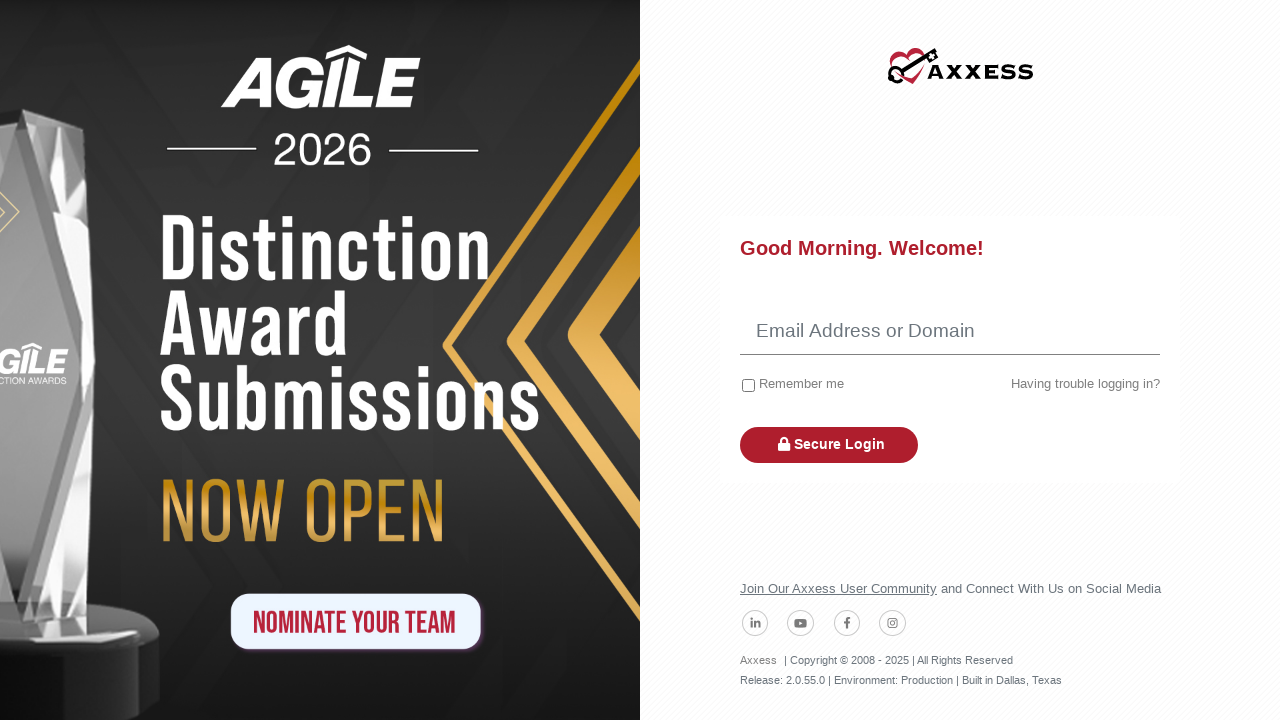

--- FILE ---
content_type: text/html
request_url: https://identity.axxessweb.com/login?returnUrl=%2Fconnect%2Fauthorize%2Fcallback%3Fresponse_type%3Dcode%26redirect_uri%3Dhttps%253A%252F%252Fcommunity.axxess.com%252Fssos%252Fredirect%26scope%3Dopenid%2520profile%2520email%26state%3DeyJqd3QiOiJleUpoYkdjaU9pSklVekkxTmlJc0luUjVjQ0k2SWtwWFZDSjkuZXlKcFpDSTZJa2RWUlZOVVgwZ3daelZqVFhCaE1YQnNObXRJWmlJc0ltNWxkSGR2Y210SlpDSTZJbFZ0U2pKbU9XVnVNVE1pTENKdVpYUjNiM0pyUkc5dFlXbHVJam9pWTI5dGJYVnVhWFI1TG1GNGVHVnpjeTVqYjIwaUxDSjBiMnRsYmxSNWNHVWlPaUpIVlVWVFZDSXNJbVZ1ZEdsMGVVbGtJanB1ZFd4c0xDSndaWEp0YVhOemFXOXVRMjl1ZEdWNGRDSTZiblZzYkN3aWNHVnliV2x6YzJsdmJuTWlPbTUxYkd3c0ltbGhkQ0k2TVRjMk1qSTBORFV6TkN3aVpYaHdJam94TnpZME9ETTJOVE0wZlEubGdMS2stVnlic3o2SXRxWnIybkZRUGdlckFJOVZibnJWaTMzSERDUUk0VSIsIm5ldHdvcmtJZCI6IlVtSjJmOWVuMTMiLCJuZXR3b3JrRG9tYWluIjoiY29tbXVuaXR5LmF4eGVzcy5jb20iLCJzc29UeXBlIjoib2F1dGgyIiwiY2FsbGJhY2tVcmwiOiJodHRwczovL2NvbW11bml0eS5heHhlc3MuY29tL3Nzb3MvcmVkaXJlY3QiLCJ0b2tlblR5cGUiOiJHVUVTVCIsInJlZGlyZWN0VXJpIjoiL3VzZXIvamFzb24yL2Fuc3dlcnMifQ%253D%253D%26client_id%3DAxxess-CommunityCenter-Website
body_size: 820
content:
<!doctype html><html><head><meta charset="utf-8"><meta name="viewport" content="width=device-width,initial-scale=1,maximum-scale=1,minimum-scale=1"><style>body{opacity:0}</style><script defer="defer" src="/bundle.manifest.34c5f563efee8559d8b7.js"></script><script defer="defer" src="/bundle.vendor.34c5f563efee8559d8b7.js"></script><script defer="defer" src="/bundle.main.34c5f563efee8559d8b7.js"></script></head><body><div aurelia-app="main"></div><script>if(window._releaseVersion="2.0.55.0",window._releaseEnvironment="Production",window._releaseTimestamp="10/16/2025 8:21:48 AM +00:00",window._buildVersion="1.0.899.0",window._authorityUrl="https://identity.axxessweb.com",window._recaptchaSiteKey="6LfgOQcbAAAAACZYAnrd9CdZyaQBEhwneRKSs416",window._isiOS=!1,navigator.userAgent.match(/iPhone/i)||navigator.userAgent.match(/iPad/i))window._isiOS=!0;else{RegExp(/Macintosh/i).test(navigator.userAgent)&&navigator.maxTouchPoints&&navigator.maxTouchPoints>2&&(window._isiOS=!0)}</script><script src="https://www.recaptcha.net/recaptcha/enterprise.js?render=6LfgOQcbAAAAACZYAnrd9CdZyaQBEhwneRKSs416" async defer="defer"></script><script>if(!window._isiOS){var _paq=_paq||[];_paq.push(["trackPageView"]),_paq.push(["enableLinkTracking"]),function(){var e="//analytics.axxessweb.com/";_paq.push(["setTrackerUrl",e+"piwik.php"]),_paq.push(["setSiteId","15"]);var a=document,p=a.createElement("script"),t=a.getElementsByTagName("script")[0];p.type="text/javascript",p.async=!0,p.defer=!0,p.src=e+"piwik.js",t.parentNode.insertBefore(p,t)}()}</script></body></html>

--- FILE ---
content_type: text/html; charset=UTF-8
request_url: https://promos.axxessweb.com/Content/promos.php
body_size: 2337
content:
<!DOCTYPE html>
<html>
<head>
    <title>Axxess.com</title>
    <meta http-equiv="X-UA-Compatible" content="IE=Edge"/>
    <meta name="viewport" content="width=device-width, initial-scale=1, minimum-scale=1, maximum-scale=1">
    <script src="https://www.axxess.com/Content/jquery-1.8.2.js"></script>
    <script src="https://www.axxess.com/Content/jquery.anystretch.min.js"></script>
    <script src="https://www.axxess.com/Content/promos.js?v=160601"></script>
    <link href="https://www.axxess.com/Content/promos.css?v=160601" rel="stylesheet"/>

			<script type="text/javascript">
			var _campaignName = 'agile-2026-distinction-award-nominations-open';
			var _targetUrl = 'https://www.axxess.com/agile/distinction-awards';

			// Matomo Tag Manager
			var _mtm = window._mtm = window._mtm || [];
			
			_mtm.push({'mtm.startTime': (new Date().getTime()), 'event': 'mtm.Start'});

			(function() {
				var d=document, g=d.createElement('script'), s=d.getElementsByTagName('script')[0];
				g.async=true; g.src='https://analytics.axxessweb.com/js/container_efoYmLrk.js'; s.parentNode.insertBefore(g,s);
			})();

			// Matomo
			var _paq = _paq || [];

			_paq.push(['trackPageView']);
			_paq.push(['trackAllContentImpressions']);

			(function() {
				var u="//analytics.axxessweb.com/";
				_paq.push(['setTrackerUrl', u+'piwik.php']);
				_paq.push(['setSiteId', 3]);
				var d=document, g=d.createElement('script'), s=d.getElementsByTagName('script')[0];
				g.type='text/javascript'; g.async=true; g.defer=true; g.src=u+'piwik.js'; s.parentNode.insertBefore(g,s);
			})();
		</script>

		<noscript><p><img src="//analytics.axxessweb.com/piwik.php?idsite=3" style="border:0;" alt="" /></p></noscript>
	</head>
<body class="cpn">

            <div id="cpn_content" data-track-content="" data-content-name="Login Campaign" data-campaign="agile-2026-distinction-award-nominations-open" data-content-piece="agile-2026-distinction-award-nominations-open" class="cpn-image" data-src="https://axxessvideos.s3.us-east-1.amazonaws.com/2025/2026+AGILE+Awards+Nominations+E4.jpg">
		<a target="_blank" class="cpn-full cpn-out piwikContentTarget" href="https://www.axxess.com/agile/distinction-awards"></a>
		<div class="cpn-wrapper">
			<div class="cpn-promo">
			</div>
		</div>
	</div>
    
    
</body>
</html>


--- FILE ---
content_type: text/css
request_url: https://www.axxess.com/Content/promos.css?v=160601
body_size: 1851
content:
html,
body.cpn {
	width: 100%;
	height: 100%;
	padding: 0;
	margin: 0;
	font-family: 'Open Sans' , Helvetica, sans-serif;
}
.cpn h1, .cpn h2, .cpn h3 {
	padding: 0;
	margin: 0;
}
#cpn_content {
	width: 100%;
	height: 100%;
}
#cpn_content .cpn-wrapper {
	padding: 60px 60px;
}
#cpn_content a.cpn-full {
    width: 100%;
    height: 100%;
    display: block;
    position: absolute;
    z-index: 999;
}

#cpn_content .cpn-wrapper h1 {
	font-size: 2.4em;
    text-shadow: 1px 1px 1px #151515;
    color: #fff;
    margin-bottom: 8px;
}
#cpn_content .cpn-wrapper h2 {
	font-size: 1.6em;
    text-shadow: 1px 1px 1px #151515;
	font-weight: normal;
    color: #fff;
    margin-bottom: 25px;
}
#cpn_content .cpn-wrapper .cpn-btn {
    box-shadow: 1px 1px 1px rgba(0, 0, 0, 0.24);
    background-color: #fff;
    border-radius: 4px;
    border: 0 none;
    color: #b8223b;
    padding: 10px 35px;
    cursor: pointer;
    font-size: 17px;
}
#cpn_content .cpn-wrapper .cpn-btn:hover {
	background-color: #F3F3F3;
}
#cpn_content .cpn-wrapper .cpn-btn.cpn-btn-bottom {
	position: absolute;
	bottom: 25%;
}
#cpn_content .cpn-wrapper .cpn-btn.cpn-btn-bottom.cpn-btn-sm {
	bottom: 10%;
}

video.cpn-scale { 
    position: fixed;
    top: 50%;
    left: 50%;
    min-width: 100%;
    min-height: 100%;
    width: auto;
    height: auto;
    z-index: -100;
    transform: translateX(-50%) translateY(-50%);
  	background-size: cover;
  	transition: 1s opacity;
}

video.cpn-fixed { 
    position: fixed;
    min-width: 100%;
  	background-size: cover;
  	transition: 1s opacity;
	max-width: 100%;
	height: auto;
}

video.cpn-fixed-h { 
    position: fixed;
    background-size: cover;
    transition: 1s opacity;
    height: 100%;
    max-height: 100%;
    width: auto;
    right: 0;
}

.cpn-white {
	background-color: #fff;
}

.cpn-black {
	background-color: #000;
}

--- FILE ---
content_type: application/javascript
request_url: https://www.axxess.com/Content/promos.js?v=160601
body_size: 633
content:
$(function() {

	function supports_video() {
		return !!document.createElement('video').canPlayType;
	}

	var $content = $('#cpn_content');
	if($content.length && !$content.hasClass('cpn-video') && $content.data('src')) {
		$content.anystretch($content.data('src'));
	}

	if($('#cpn_player').length) {
		if(!supports_video()) {
			$content.find('cpn-video').each(function() {
				$(this).remove();
			});
			$content.find('a').addClass('cpn-full');

			$content.anystretch($content.data('src'));
		}

		$('#cpn_player').prop("muted", true);

		$('#cpn_player').on('ended', function () {
		  this.load();
		  this.play();
		});
	}
});

--- FILE ---
content_type: image/svg+xml
request_url: https://identity.axxessweb.com/ef4048ee98e29d1442e4.svg
body_size: 7280
content:
<svg id="logo_copy" data-name="logo copy" xmlns="http://www.w3.org/2000/svg" viewBox="0 0 210.54 51.61"><title>axxess_logo</title><path d="M77.59,50.07a0.34,0.34,0,0,0,.13.28,1.1,1.1,0,0,0,.54.09v0.45H71.58V50.44a1.21,1.21,0,0,0,.62-0.25,1.79,1.79,0,0,0,.37-0.62l0.38-1c0.2-.55.46-1.25,0.79-2.09s0.69-1.78,1.1-2.8,0.8-2.07,1.21-3.14l1.18-3.13c0.4-1,.74-1.93,1-2.73s0.55-1.46.73-2,0.28-.77.28-0.79A0.29,0.29,0,0,0,79,31.65a3.38,3.38,0,0,0-.51-0.11V31.08h9.84v0.45a2,2,0,0,0-.49.11,0.35,0.35,0,0,0-.19.37,8.61,8.61,0,0,0,.36,1L89,35.36c0.38,1,.82,2.06,1.31,3.27s1,2.47,1.52,3.73,1,2.51,1.53,3.71,0.93,2.29,1.34,3.24a3.36,3.36,0,0,0,.51.9,0.7,0.7,0,0,0,.54.23v0.45H88.3V50.44c0.48,0,.72-0.18.72-0.45,0,0-.08-0.19-0.2-0.51s-0.26-.66-0.41-1-0.3-.76-0.43-1.11a5.71,5.71,0,0,1-.25-0.71H78.8c-0.26.68-.45,1.22-0.6,1.65l-0.36,1c-0.08.25-.15,0.43-0.19,0.55A1.21,1.21,0,0,0,77.59,50.07Zm9.16-6.48-3.66-9-3.36,9h7Z" transform="translate(-14.73 -6.69)"/><path d="M99,50.44a1.44,1.44,0,0,0,.87-0.64l7.54-9-7-8.82a1.6,1.6,0,0,0-.47-0.39,1,1,0,0,0-.4-0.09V31.08h8.82v0.45a3.08,3.08,0,0,0-.67.11,0.35,0.35,0,0,0-.22.38,3.44,3.44,0,0,0,.48.7c0.33,0.41.7,0.87,1.11,1.36s0.81,1,1.17,1.4l0.7,0.85,0.79-.92c0.38-.44.76-0.9,1.16-1.38l1-1.3a2.5,2.5,0,0,0,.47-0.7,0.38,0.38,0,0,0-.29-0.4,1.5,1.5,0,0,0-.51-0.09V31.08h8.63v0.45a1.24,1.24,0,0,0-.94.45l-6.94,8.59L122,50.25a0.41,0.41,0,0,0,.3.18l0.37,0v0.45h-8.82V50.44c0.48,0,.71-0.07.71-0.19a1.88,1.88,0,0,0-.36-0.67c-0.24-.36-0.53-0.78-0.9-1.27l-1.21-1.58-1.26-1.65a7,7,0,0,1-.48.61l-0.79.9c-0.29.33-.59,0.67-0.93,1l-0.9,1c-0.27.33-.5,0.61-0.68,0.85a1.12,1.12,0,0,0-.25.51,0.34,0.34,0,0,0,.34.36,3.07,3.07,0,0,0,.56.06v0.45H99V50.44Z" transform="translate(-14.73 -6.69)"/><path d="M126.23,50.44a1.4,1.4,0,0,0,.87-0.64l7.53-9-7-8.82a1.62,1.62,0,0,0-.48-0.39,0.9,0.9,0,0,0-.39-0.09V31.08h8.82v0.45a3.2,3.2,0,0,0-.68.11,0.35,0.35,0,0,0-.22.38,3.13,3.13,0,0,0,.49.7c0.32,0.41.69,0.87,1.11,1.36l1.16,1.4,0.71,0.85,0.78-.92c0.38-.44.77-0.9,1.14-1.38s0.75-.91,1.06-1.3a2.42,2.42,0,0,0,.47-0.7,0.39,0.39,0,0,0-.28-0.4,1.55,1.55,0,0,0-.5-0.09V31.08h8.63v0.45a1.25,1.25,0,0,0-.94.45l-6.93,8.59,7.65,9.67a0.41,0.41,0,0,0,.3.18l0.37,0v0.45H141.1V50.44c0.47,0,.7-0.07.7-0.19a1.93,1.93,0,0,0-.35-0.67q-0.36-.53-0.91-1.27c-0.36-.48-0.76-1-1.2-1.58l-1.26-1.65a4,4,0,0,1-.47.61c-0.23.28-.5,0.58-0.79,0.9l-0.92,1c-0.34.37-.63,0.71-0.91,1s-0.5.61-.68,0.85A1.12,1.12,0,0,0,134,50a0.34,0.34,0,0,0,.33.36,3.4,3.4,0,0,0,.57.06v0.45h-8.71V50.44Z" transform="translate(-14.73 -6.69)"/><path d="M169.58,43.64a1.19,1.19,0,0,0-.32-0.62,1.12,1.12,0,0,0-.81-0.25h-7v3.51h12.1a0.51,0.51,0,0,0,.45-0.2,2.21,2.21,0,0,0,.23-0.93h0.45v6.47h-0.45A1,1,0,0,0,174,51a0.72,0.72,0,0,0-.45-0.12H154.71V50.44a1.59,1.59,0,0,0,.88-0.25,0.57,0.57,0,0,0,.17-0.43V32.17a0.57,0.57,0,0,0-.17-0.44,1.64,1.64,0,0,0-.88-0.24V31h18.83a0.53,0.53,0,0,0,.45-0.2,1.86,1.86,0,0,0,.23-0.81h0.45v6.53h-0.45a2,2,0,0,0-.23-0.85,0.51,0.51,0,0,0-.45-0.21h-12.1v3.13h7a1.14,1.14,0,0,0,.81-0.24,1.19,1.19,0,0,0,.32-0.63H170v5.87h-0.46Z" transform="translate(-14.73 -6.69)"/><path d="M181.56,43.36a2.94,2.94,0,0,0-.08.84,1.33,1.33,0,0,0,.7.91,8.65,8.65,0,0,0,1.8,1,15.75,15.75,0,0,0,2.54.74,13.55,13.55,0,0,0,2.88.31,9.09,9.09,0,0,0,4.13-.71,2.2,2.2,0,0,0,1.32-2,1.2,1.2,0,0,0-1.15-1,20.44,20.44,0,0,0-2.88-.48l-3.72-.4a17.67,17.67,0,0,1-3.73-.81A7.47,7.47,0,0,1,180.51,40a4,4,0,0,1-1.15-3,5.78,5.78,0,0,1,.66-2.77A6.32,6.32,0,0,1,181.86,32a9.12,9.12,0,0,1,2.89-1.39,13.13,13.13,0,0,1,3.76-.51,22.33,22.33,0,0,1,3.58.27c1.12,0.17,2.09.36,2.94,0.58s1.58,0.41,2.16.59a5,5,0,0,0,1.24.26,1,1,0,0,0,.6-0.18,2.92,2.92,0,0,0,.42-0.42l0.41,0.16-2.6,5.6-0.45-.24V36.27a1.07,1.07,0,0,0-.73-0.75,9.23,9.23,0,0,0-1.87-.69,21.5,21.5,0,0,0-2.52-.5,18.35,18.35,0,0,0-2.72-.21,6.93,6.93,0,0,0-3.43.61,1.62,1.62,0,0,0-1,1.29,1.1,1.1,0,0,0,.67,1,5.74,5.74,0,0,0,1.76.51c0.73,0.11,1.56.19,2.49,0.26s1.89,0.17,2.86.3a24.84,24.84,0,0,1,2.86.57,8.54,8.54,0,0,1,2.48,1.07,5.27,5.27,0,0,1,2.44,4.75,7.14,7.14,0,0,1-.51,2.62,5.74,5.74,0,0,1-1.73,2.32,9,9,0,0,1-3.27,1.64,18.28,18.28,0,0,1-5.1.6,27.77,27.77,0,0,1-4.07-.25,22.26,22.26,0,0,1-2.91-.58,19.74,19.74,0,0,1-1.9-.63,3.27,3.27,0,0,0-1-.29,0.55,0.55,0,0,0-.4.16,5,5,0,0,0-.36.37l-0.46-.12,2.79-7.2Z" transform="translate(-14.73 -6.69)"/><path d="M206.7,43.36a3,3,0,0,0-.08.84,1.33,1.33,0,0,0,.69.91,8.53,8.53,0,0,0,1.8,1,16.14,16.14,0,0,0,2.53.74,13.77,13.77,0,0,0,2.9.31,9.05,9.05,0,0,0,4.12-.71,2.2,2.2,0,0,0,1.32-2,1.2,1.2,0,0,0-1.15-1,20.16,20.16,0,0,0-2.87-.48l-3.73-.4a17.78,17.78,0,0,1-3.72-.81A7.47,7.47,0,0,1,205.64,40a4.06,4.06,0,0,1-1.14-3,5.79,5.79,0,0,1,.66-2.77A6.21,6.21,0,0,1,207,32a9.1,9.1,0,0,1,2.88-1.39,13.22,13.22,0,0,1,3.77-.51,22.41,22.41,0,0,1,3.58.27c1.11,0.17,2.08.36,2.94,0.58s1.57,0.41,2.15.59a5.1,5.1,0,0,0,1.24.26,1,1,0,0,0,.6-0.18,3.63,3.63,0,0,0,.42-0.42l0.4,0.16-2.6,5.6-0.45-.24V36.27a1.08,1.08,0,0,0-.74-0.75,9.58,9.58,0,0,0-1.86-.69,21.75,21.75,0,0,0-2.53-.5,18.35,18.35,0,0,0-2.71-.21,7,7,0,0,0-3.44.61,1.64,1.64,0,0,0-1,1.29,1.1,1.1,0,0,0,.68,1,5.83,5.83,0,0,0,1.77.51c0.73,0.11,1.55.19,2.48,0.26s1.88,0.17,2.86.3a24.88,24.88,0,0,1,2.86.57,8.67,8.67,0,0,1,2.48,1.07,5.53,5.53,0,0,1,1.77,1.86,5.64,5.64,0,0,1,.67,2.88,7,7,0,0,1-.51,2.62A5.8,5.8,0,0,1,223,49.45a9,9,0,0,1-3.28,1.64,18.2,18.2,0,0,1-5.09.6,27.76,27.76,0,0,1-4.08-.25,22.49,22.49,0,0,1-2.91-.58c-0.8-.23-1.45-0.44-1.91-0.63a3.11,3.11,0,0,0-1-.29,0.56,0.56,0,0,0-.4.16l-0.36.37-0.45-.12,2.78-7.2Z" transform="translate(-14.73 -6.69)"/><path d="M68,27.06a21.49,21.49,0,0,0,.44-4.4l-0.82.51A12.54,12.54,0,0,1,68,27.06Z" transform="translate(-14.73 -6.69)" style="fill:#b8243c"/><path d="M18.89,32.1c0.27,0.55.58,1.11,0.93,1.68h0c0.24-.15.48-0.27,0.72-0.4-0.06-.25-0.12-0.49-0.17-0.72-1.44-6.88,4-11.65,10.8-13.42,5.71-1.5,9.38,1.66,12.43,4a11.54,11.54,0,0,0,3.51,2.1,9.93,9.93,0,0,1-1.56-1.74,5.59,5.59,0,0,1-1.12-3,15.7,15.7,0,0,1,9.82-6.31,11.67,11.67,0,0,1,10.43,3.62l2.72-1.69a13.45,13.45,0,0,0-6.25-7.92A14.37,14.37,0,0,0,51.49,7a12.11,12.11,0,0,0-3.91,1.66,15.4,15.4,0,0,0-5.95,8.15c-0.29-.58-3.45-4.94-11.26-5a11.13,11.13,0,0,0-4.74,1.13,14.54,14.54,0,0,0-1.69.93C18.84,17.12,14.89,23.92,18.89,32.1Z" transform="translate(-14.73 -6.69)" style="fill:#b8243c"/><path d="M83.5,13.31L85.69,12l-3.17-5.1L68.3,15.69l-0.9.56-2.72,1.69-1.26.78-29,18c-3.56-3.86-8.69-5.38-12.93-3.78a7.49,7.49,0,0,0-.73.31l-0.2.1c-0.24.12-.48,0.25-0.72,0.4h0c-0.19.12-.37,0.25-0.55,0.37s-0.44.34-.65,0.52c-3.22,2.8-4.33,7.58-3,12.23a4.53,4.53,0,0,0,4.44,7.14c4,3.63,9.49,4.61,13.65,2a9.66,9.66,0,0,0,3.23-3.35c-1.34-.89-2.62-1.78-3.82-2.65A6.12,6.12,0,0,1,31.17,52a7.05,7.05,0,0,1-7.78-.57,4.52,4.52,0,0,0-4-6.38,7,7,0,0,1,2.93-7.23c3.31-2.05,8-.54,10.4,3.37a9.45,9.45,0,0,1,1.43,4.56c1.31,0.61,2.73,1.21,4.24,1.76a14,14,0,0,0-.88-5.67L66.34,24l0.79-.49,0.49-.3,0.82-.51,0,0,0.92-.57,1.22-.76,4.23,6.79,12.86-8Zm-1.26,8.27-3,1.91-1.53-2.42L75.25,22.6l-1.91-3L75.76,18l-1.53-2.43,3-1.91,1.53,2.43,2.42-1.54,1.92,3-2.42,1.53Z" transform="translate(-14.73 -6.69)"/><path d="M23.5,39.11a58.33,58.33,0,0,0,7.83,7.29A98.08,98.08,0,0,0,50.57,58.31l0.68-.84C66,39.22,67.61,28.8,67.61,28.8a21.63,21.63,0,0,1-1.72,3.61,48.32,48.32,0,0,1-4.51,6.36c-4.53,5.48-10.09,10.4-12.53,11.41a52,52,0,0,1-10.42-2.66c-1.51-.55-2.93-1.15-4.24-1.76A47,47,0,0,1,23.5,39.11Z" transform="translate(-14.73 -6.69)" style="fill:#b8243c"/></svg>

--- FILE ---
content_type: text/javascript
request_url: https://identity.axxessweb.com/bundle.vendor.34c5f563efee8559d8b7.js
body_size: 269912
content:
/*! For license information please see bundle.vendor.34c5f563efee8559d8b7.js.LICENSE.txt */
(self.webpackChunkaxxess_identity_website=self.webpackChunkaxxess_identity_website||[]).push([[121],{7461:function(e,t,n){"use strict";n(4572);var r,i=(r=n(5104))&&r.__esModule?r:{default:r};i.default._babelPolyfill&&"undefined"!=typeof console&&console.warn&&console.warn("@babel/polyfill is loaded more than once on this page. This is probably not desirable/intended and may have consequences if different versions of the polyfills are applied sequentially. If you do need to load the polyfill more than once, use @babel/polyfill/noConflict instead to bypass the warning."),i.default._babelPolyfill=!0},4572:function(e,t,n){"use strict";n(2419),n(8128),n(5777),n(2681),n(5240),n(1368),n(6073),n(7739),n(4897),n(4925),n(1243),n(8978),n(3415),n(7452)},7530:function(e,t,n){"use strict";n.r(t),n.d(t,{AccessKeyed:function(){return je},AccessMember:function(){return Le},AccessScope:function(){return De},AccessThis:function(){return Me},Assign:function(){return Ne},Binary:function(){return qe},Binding:function(){return Cr},BindingBehavior:function(){return Ie},BindingBehaviorResource:function(){return Ir},BindingEngine:function(){return Fr},BindingExpression:function(){return Er},Call:function(){return kr},CallExpression:function(){return Tr},CallFunction:function(){return Be},CallMember:function(){return Ve},CallScope:function(){return Fe},CheckedObserver:function(){return or},ClassObserver:function(){return ur},CollectionLengthObserver:function(){return ye},ComputedExpression:function(){return fr},Conditional:function(){return Re},DataAttributeObserver:function(){return er},DirtyCheckProperty:function(){return Gn},DirtyChecker:function(){return zn},EventManager:function(){return $n},EventSubscriber:function(){return Wn},Expression:function(){return Ae},ExpressionCloner:function(){return Xe},ExpressionObserver:function(){return ue},Listener:function(){return Rr},ListenerExpression:function(){return Nr},LiteralArray:function(){return ze},LiteralObject:function(){return Ge},LiteralPrimitive:function(){return Ue},LiteralString:function(){return $e},LiteralTemplate:function(){return We},ModifyCollectionObserver:function(){return me},NameExpression:function(){return Dr},ObjectObservationAdapter:function(){return Sr},ObserverLocator:function(){return xr},Parser:function(){return et},ParserImplementation:function(){return nt},PrimitiveObserver:function(){return Yn},SVGAnalyzer:function(){return _r},SelectValueObserver:function(){return ar},SetterObserver:function(){return Xn},StyleObserver:function(){return tr},Unary:function(){return He},Unparser:function(){return Ye},ValueAttributeObserver:function(){return nr},ValueConverter:function(){return Pe},ValueConverterResource:function(){return Or},XLinkAttributeObserver:function(){return Jn},bindingBehavior:function(){return Pr},bindingMode:function(){return Ze},calcSplices:function(){return pe},camelCase:function(){return k},cloneExpression:function(){return Je},computedFrom:function(){return hr},connectBindingToSignal:function(){return $r},connectable:function(){return V},createComputedObserver:function(){return pr},createOverrideContext:function(){return O},createScopeForTest:function(){return I},dataAttributeAccessor:function(){return Zn},declarePropertyDependencies:function(){return lr},delegationStrategy:function(){return Un},disableConnectQueue:function(){return X},elements:function(){return yr},enableConnectQueue:function(){return Y},enqueueBindingConnect:function(){return K},getArrayObserver:function(){return ke},getChangeRecords:function(){return ve},getConnectQueueSize:function(){return J},getContextFor:function(){return A},getMapObserver:function(){return Nn},getSetObserver:function(){return Br},hasDeclaredDependencies:function(){return cr},mergeSplice:function(){return de},observable:function(){return Hr},presentationAttributes:function(){return wr},presentationElements:function(){return br},projectArraySplices:function(){return ge},propertyAccessor:function(){return Qn},setConnectQueueThreshold:function(){return Q},signalBindings:function(){return Wr},sourceContext:function(){return C},subscriberCollection:function(){return ae},targetContext:function(){return E},valueConverter:function(){return Ar}});var r,i,o,s,a,u,c,l,h,f,p,d,g,v=n(6610),m=n(6566),y=n(896),b=n(8468),w=function(){function e(e,t){for(var n=0;n<t.length;n++){var r=t[n];r.enumerable=r.enumerable||!1,r.configurable=!0,"value"in r&&(r.writable=!0),Object.defineProperty(e,r.key,r)}}return function(t,n,r){return n&&e(t.prototype,n),r&&e(t,r),t}}(),_="function"==typeof Symbol&&"symbol"==typeof Symbol.iterator?function(e){return typeof e}:function(e){return e&&"function"==typeof Symbol&&e.constructor===Symbol&&e!==Symbol.prototype?"symbol":typeof e};function x(e,t){if(!e)throw new ReferenceError("this hasn't been initialised - super() hasn't been called");return!t||"object"!=typeof t&&"function"!=typeof t?e:t}function S(e,t){if("function"!=typeof t&&null!==t)throw new TypeError("Super expression must either be null or a function, not "+typeof t);e.prototype=Object.create(t&&t.prototype,{constructor:{value:e,enumerable:!1,writable:!0,configurable:!0}}),t&&(Object.setPrototypeOf?Object.setPrototypeOf(e,t):e.__proto__=t)}var E="Binding:target",C="Binding:source",T=Object.create(null);function k(e){if(e in T)return T[e];var t=e.charAt(0).toLowerCase()+e.slice(1).replace(/[_.-](\w|$)/g,(function(e,t){return t.toUpperCase()}));return T[e]=t,t}function O(e,t){return{bindingContext:e,parentOverrideContext:t||null}}function A(e,t,n){var r=t.overrideContext;if(n){for(;n&&r;)n--,r=r.parentOverrideContext;if(n||!r)return;return e in r?r:r.bindingContext}for(;r&&!(e in r)&&(!r.bindingContext||!(e in r.bindingContext));)r=r.parentOverrideContext;return r?e in r?r:r.bindingContext:t.bindingContext||t.overrideContext}function I(e,t){return t?{bindingContext:e,overrideContext:O(e,O(t))}:{bindingContext:e,overrideContext:O(e)}}var P=[],N=[],R=-1;function M(e){if(e===R){R+=5;for(var t=P.length=N.length=R+1,n=e+1;n<t;++n)P[n]="_observer"+n,N[n]="_observerVersion"+n}}function D(e){for(var t=void 0===this._observerSlots?0:this._observerSlots,n=t;n--&&this[P[n]]!==e;);if(-1===n){for(n=0;this[P[n]];)n++;this[P[n]]=e,e.subscribe(C,this),n===t&&(this._observerSlots=n+1)}void 0===this._version&&(this._version=0),this[N[n]]=this._version,M(n)}function L(e,t){var n=this.observerLocator.getObserver(e,t);D.call(this,n)}function j(e){var t=this.observerLocator.getArrayObserver(e);D.call(this,t)}function F(e){for(var t=this._observerSlots;t--;)if(e||this[N[t]]!==this._version){var n=this[P[t]];this[P[t]]=null,n&&n.unsubscribe(C,this)}}function V(){return function(e){e.prototype.observeProperty=L,e.prototype.observeArray=j,e.prototype.unobserve=F,e.prototype.addObserver=D}}M(-1);var B=[],q={},H=0,U=100,$=15,W=!1,z=0;function G(e){for(var t=B.length,n=0;n<t;){var r=B[n];if(q[r.__connectQueueId]=!1,r.connect(!0),++n%100==0&&m.PLATFORM.performance.now()-e>$)break}B.splice(0,n),B.length?m.PLATFORM.requestAnimationFrame(G):(W=!1,z=0)}function K(e){if(z<U)z++,e.connect(!1);else{var t=e.__connectQueueId;void 0===t&&(t=H,H++,e.__connectQueueId=t),q[t]||(B.push(e),q[t]=!0)}W||(W=!0,m.PLATFORM.requestAnimationFrame(G))}function Q(e){U=e}function Y(){Q(100)}function X(){Q(Number.MAX_SAFE_INTEGER)}function J(){return B.length}function Z(e,t){return!this.hasSubscriber(e,t)&&(this._context0?this._context1?this._context2?this._contextsRest?(this._contextsRest.push(e),this._callablesRest.push(t),!0):(this._contextsRest=[e],this._callablesRest=[t],!0):(this._context2=e,this._callable2=t,!0):(this._context1=e,this._callable1=t,!0):(this._context0=e,this._callable0=t,!0))}function ee(e,t){if(this._context0===e&&this._callable0===t)return this._context0=null,this._callable0=null,!0;if(this._context1===e&&this._callable1===t)return this._context1=null,this._callable1=null,!0;if(this._context2===e&&this._callable2===t)return this._context2=null,this._callable2=null,!0;var n=this._callablesRest;if(void 0===n||0===n.length)return!1;for(var r=this._contextsRest,i=0;(n[i]!==t||r[i]!==e)&&n.length>i;)i++;return!(i>=n.length)&&(r.splice(i,1),n.splice(i,1),!0)}var te=[],ne=[],re=[];function ie(e,t){var n=this._context0,r=this._callable0,i=this._context1,o=this._callable1,s=this._context2,a=this._callable2,u=this._contextsRest?this._contextsRest.length:0,c=void 0,l=void 0,h=void 0,f=void 0;if(u){for(h=re.length;h--&&re[h];);for(h<0?(h=re.length,c=[],l=[],re.push(!0),te.push(c),ne.push(l)):(re[h]=!0,c=te[h],l=ne[h]),f=u;f--;)c[f]=this._contextsRest[f],l[f]=this._callablesRest[f]}if(n&&(r?r.call(n,e,t):n(e,t)),i&&(o?o.call(i,e,t):i(e,t)),s&&(a?a.call(s,e,t):s(e,t)),u){for(f=0;f<u;f++){var p=l[f],d=c[f];p?p.call(d,e,t):d(e,t),c[f]=null,l[f]=null}re[h]=!1}}function oe(){return!!(this._context0||this._context1||this._context2||this._contextsRest&&this._contextsRest.length)}function se(e,t){if(this._context0===e&&this._callable0===t||this._context1===e&&this._callable1===t||this._context2===e&&this._callable2===t)return!0;var n=void 0,r=this._contextsRest;if(!r||0===(n=r.length))return!1;for(var i=this._callablesRest;n--;)if(r[n]===e&&i[n]===t)return!0;return!1}function ae(){return function(e){e.prototype.addSubscriber=Z,e.prototype.removeSubscriber=ee,e.prototype.callSubscribers=ie,e.prototype.hasSubscribers=oe,e.prototype.hasSubscriber=se}}var ue=V()(r=ae()(r=function(){function e(e,t,n,r){this.scope=e,this.expression=t,this.observerLocator=n,this.lookupFunctions=r}return e.prototype.getValue=function(){return this.expression.evaluate(this.scope,this.lookupFunctions)},e.prototype.setValue=function(e){this.expression.assign(this.scope,e)},e.prototype.subscribe=function(e,t){var n=this;if(this.hasSubscribers()||(this.oldValue=this.expression.evaluate(this.scope,this.lookupFunctions),this.expression.connect(this,this.scope)),this.addSubscriber(e,t),1===arguments.length&&e instanceof Function)return{dispose:function(){n.unsubscribe(e,t)}}},e.prototype.unsubscribe=function(e,t){this.removeSubscriber(e,t)&&!this.hasSubscribers()&&(this.unobserve(!0),this.oldValue=void 0)},e.prototype.call=function(){var e=this.expression.evaluate(this.scope,this.lookupFunctions),t=this.oldValue;e!==t&&(this.oldValue=e,this.callSubscribers(e,t)),this._version++,this.expression.connect(this,this.scope),this.unobserve(!1)},e}())||r)||r;function ce(e){return+e}function le(e,t,n){return{index:e,removed:t,addedCount:n}}function he(){}he.prototype={calcEditDistances:function(e,t,n,r,i,o){for(var s=o-i+1,a=n-t+1,u=new Array(s),c=void 0,l=void 0,h=0;h<s;++h)u[h]=new Array(a),u[h][0]=h;for(var f=0;f<a;++f)u[0][f]=f;for(var p=1;p<s;++p)for(var d=1;d<a;++d)this.equals(e[t+d-1],r[i+p-1])?u[p][d]=u[p-1][d-1]:(c=u[p-1][d]+1,l=u[p][d-1]+1,u[p][d]=c<l?c:l);return u},spliceOperationsFromEditDistances:function(e){for(var t=e.length-1,n=e[0].length-1,r=e[t][n],i=[];t>0||n>0;)if(0!==t)if(0!==n){var o=e[t-1][n-1],s=e[t-1][n],a=e[t][n-1],u=void 0;(u=s<a?s<o?s:o:a<o?a:o)===o?(o===r?i.push(0):(i.push(1),r=o),t--,n--):u===s?(i.push(3),t--,r=s):(i.push(2),n--,r=a)}else i.push(3),t--;else i.push(2),n--;return i.reverse(),i},calcSplices:function(e,t,n,r,i,o){var s=0,a=0,u=Math.min(n-t,o-i);if(0===t&&0===i&&(s=this.sharedPrefix(e,r,u)),n===e.length&&o===r.length&&(a=this.sharedSuffix(e,r,u-s)),i+=s,o-=a,(n-=a)-(t+=s)==0&&o-i==0)return[];if(t===n){for(var c=le(t,[],0);i<o;)c.removed.push(r[i++]);return[c]}if(i===o)return[le(t,[],n-t)];for(var l=this.spliceOperationsFromEditDistances(this.calcEditDistances(e,t,n,r,i,o)),h=void 0,f=[],p=t,d=i,g=0;g<l.length;++g)switch(l[g]){case 0:h&&(f.push(h),h=void 0),p++,d++;break;case 1:h||(h=le(p,[],0)),h.addedCount++,p++,h.removed.push(r[d]),d++;break;case 2:h||(h=le(p,[],0)),h.addedCount++,p++;break;case 3:h||(h=le(p,[],0)),h.removed.push(r[d]),d++}return h&&f.push(h),f},sharedPrefix:function(e,t,n){for(var r=0;r<n;++r)if(!this.equals(e[r],t[r]))return r;return n},sharedSuffix:function(e,t,n){for(var r=e.length,i=t.length,o=0;o<n&&this.equals(e[--r],t[--i]);)o++;return o},calculateSplices:function(e,t){return this.calcSplices(e,0,e.length,t,0,t.length)},equals:function(e,t){return e===t}};var fe=new he;function pe(e,t,n,r,i,o){return fe.calcSplices(e,t,n,r,i,o)}function de(e,t,n,r){for(var i,o,s,a,u=le(t,n,r),c=!1,l=0,h=0;h<e.length;h++){var f=e[h];if(f.index+=l,!c){var p=(i=u.index,o=u.index+u.removed.length,s=f.index,a=f.index+f.addedCount,o<s||a<i?-1:o===s||a===i?0:i<s?o<a?o-s:a-s:a<o?a-i:o-i);if(p>=0){e.splice(h,1),h--,l-=f.addedCount-f.removed.length,u.addedCount+=f.addedCount-p;var d=u.removed.length+f.removed.length-p;if(u.addedCount||d){var g=f.removed;if(u.index<f.index){var v=u.removed.slice(0,f.index-u.index);Array.prototype.push.apply(v,g),g=v}if(u.index+u.removed.length>f.index+f.addedCount){var m=u.removed.slice(f.index+f.addedCount-u.index);Array.prototype.push.apply(g,m)}u.removed=g,f.index<u.index&&(u.index=f.index)}else c=!0}else if(u.index<f.index){c=!0,e.splice(h,0,u),h++;var y=u.addedCount-u.removed.length;f.index+=y,l+=y}}}c||e.push(u)}function ge(e,t){var n=[];return function(e,t){for(var n,r=[],i=0;i<t.length;i++){var o=t[i];switch(o.type){case"splice":de(r,o.index,o.removed.slice(),o.addedCount);break;case"add":case"update":case"delete":if(+(n=o.name)!=n>>>0)continue;var s=ce(o.name);if(s<0)continue;de(r,s,[o.oldValue],"delete"===o.type?0:1);break;default:console.error("Unexpected record type: "+JSON.stringify(o))}}return r}(0,t).forEach((function(t){1!==t.addedCount||1!==t.removed.length?n=n.concat(pe(e,t.index,t.index+t.addedCount,t.removed,0,t.removed.length)):t.removed[0]!==e[t.index]&&n.push(t)})),n}function ve(e){for(var t,n,r,i=new Array(e.size),o=e.keys(),s=0,a=void 0;(a=o.next())&&!a.done;)i[s]=(t="added",n=e,r=a.value,{type:t,object:n,key:r,oldValue:void 0}),s++;return i}var me=ae()(i=function(){function e(e,t){this.taskQueue=e,this.queued=!1,this.changeRecords=null,this.oldCollection=null,this.collection=t,this.lengthPropertyName=t instanceof Map||t instanceof Set?"size":"length"}return e.prototype.subscribe=function(e,t){this.addSubscriber(e,t)},e.prototype.unsubscribe=function(e,t){this.removeSubscriber(e,t)},e.prototype.addChangeRecord=function(e){if(this.hasSubscribers()||this.lengthObserver){if("splice"===e.type){var t=e.index,n=e.object.length;t>n?t=n-e.addedCount:t<0&&(t=n+e.removed.length+t-e.addedCount),t<0&&(t=0),e.index=t}null===this.changeRecords?this.changeRecords=[e]:this.changeRecords.push(e),this.queued||(this.queued=!0,this.taskQueue.queueMicroTask(this))}},e.prototype.flushChangeRecords=function(){(this.changeRecords&&this.changeRecords.length||this.oldCollection)&&this.call()},e.prototype.reset=function(e){this.oldCollection=e,this.hasSubscribers()&&!this.queued&&(this.queued=!0,this.taskQueue.queueMicroTask(this))},e.prototype.getLengthObserver=function(){return this.lengthObserver||(this.lengthObserver=new ye(this.collection))},e.prototype.call=function(){var e=this.changeRecords,t=this.oldCollection,n=void 0;this.queued=!1,this.changeRecords=[],this.oldCollection=null,this.hasSubscribers()&&(n=t?this.collection instanceof Map||this.collection instanceof Set?ve(t):pe(this.collection,0,this.collection.length,t,0,t.length):this.collection instanceof Map||this.collection instanceof Set?e:ge(this.collection,e),this.callSubscribers(n)),this.lengthObserver&&this.lengthObserver.call(this.collection[this.lengthPropertyName])},e}())||i,ye=ae()(o=function(){function e(e){this.collection=e,this.lengthPropertyName=e instanceof Map||e instanceof Set?"size":"length",this.currentValue=e[this.lengthPropertyName]}return e.prototype.getValue=function(){return this.collection[this.lengthPropertyName]},e.prototype.setValue=function(e){this.collection[this.lengthPropertyName]=e},e.prototype.subscribe=function(e,t){this.addSubscriber(e,t)},e.prototype.unsubscribe=function(e,t){this.removeSubscriber(e,t)},e.prototype.call=function(e){var t=this.currentValue;this.callSubscribers(e,t),this.currentValue=e},e}())||o,be=Array.prototype,we=be.pop,_e=be.push,xe=be.reverse,Se=be.shift,Ee=be.sort,Ce=be.splice,Te=be.unshift;function ke(e,t){return Oe.for(e,t)}be.__au_patched__?v.getLogger("array-observation").warn("Detected 2nd attempt of patching array from Aurelia binding. This is probably caused by dependency mismatch between core modules and a 3rd party plugin. Please see https://github.com/aurelia/cli/pull/906 if you are using webpack."):(Reflect.defineProperty(be,"__au_patched__",{value:1}),be.pop=function(){var e=this.length>0,t=we.apply(this,arguments);return e&&void 0!==this.__array_observer__&&this.__array_observer__.addChangeRecord({type:"delete",object:this,name:this.length,oldValue:t}),t},be.push=function(){var e=_e.apply(this,arguments);return void 0!==this.__array_observer__&&this.__array_observer__.addChangeRecord({type:"splice",object:this,index:this.length-arguments.length,removed:[],addedCount:arguments.length}),e},be.reverse=function(){var e=void 0;void 0!==this.__array_observer__&&(this.__array_observer__.flushChangeRecords(),e=this.slice());var t=xe.apply(this,arguments);return void 0!==this.__array_observer__&&this.__array_observer__.reset(e),t},be.shift=function(){var e=this.length>0,t=Se.apply(this,arguments);return e&&void 0!==this.__array_observer__&&this.__array_observer__.addChangeRecord({type:"delete",object:this,name:0,oldValue:t}),t},be.sort=function(){var e=void 0;void 0!==this.__array_observer__&&(this.__array_observer__.flushChangeRecords(),e=this.slice());var t=Ee.apply(this,arguments);return void 0!==this.__array_observer__&&this.__array_observer__.reset(e),t},be.splice=function(){var e=Ce.apply(this,arguments);return void 0!==this.__array_observer__&&this.__array_observer__.addChangeRecord({type:"splice",object:this,index:+arguments[0],removed:e,addedCount:arguments.length>2?arguments.length-2:0}),e},be.unshift=function(){var e=Te.apply(this,arguments);return void 0!==this.__array_observer__&&this.__array_observer__.addChangeRecord({type:"splice",object:this,index:0,removed:[],addedCount:arguments.length}),e});var Oe=function(e){function t(t,n){return x(this,e.call(this,t,n))}return S(t,e),t.for=function(e,n){return"__array_observer__"in n||Reflect.defineProperty(n,"__array_observer__",{value:t.create(e,n),enumerable:!1,configurable:!1}),n.__array_observer__},t.create=function(e,n){return new t(e,n)},t}(me),Ae=function(){function e(){this.isAssignable=!1}return e.prototype.evaluate=function(e,t,n){throw new Error('Binding expression "'+this+'" cannot be evaluated.')},e.prototype.assign=function(e,t,n){throw new Error('Binding expression "'+this+'" cannot be assigned to.')},e.prototype.toString=function(){return"undefined"==typeof FEATURE_NO_UNPARSER?Ye.unparse(this):Function.prototype.toString.call(this)},e}(),Ie=function(e){function t(t,n,r){var i=x(this,e.call(this));return i.expression=t,i.name=n,i.args=r,i}return S(t,e),t.prototype.evaluate=function(e,t){return this.expression.evaluate(e,t)},t.prototype.assign=function(e,t,n){return this.expression.assign(e,t,n)},t.prototype.accept=function(e){return e.visitBindingBehavior(this)},t.prototype.connect=function(e,t){this.expression.connect(e,t)},t.prototype.bind=function(e,t,n){this.expression.expression&&this.expression.bind&&this.expression.bind(e,t,n);var r=n.bindingBehaviors(this.name);if(!r)throw new Error('No BindingBehavior named "'+this.name+'" was found!');var i="behavior-"+this.name;if(e[i])throw new Error('A binding behavior named "'+this.name+'" has already been applied to "'+this.expression+'"');e[i]=r,r.bind.apply(r,[e,t].concat(Ke(t,this.args,e.lookupFunctions)))},t.prototype.unbind=function(e,t){var n="behavior-"+this.name;e[n].unbind(e,t),e[n]=null,this.expression.expression&&this.expression.unbind&&this.expression.unbind(e,t)},t}(Ae),Pe=function(e){function t(t,n,r){var i=x(this,e.call(this));return i.expression=t,i.name=n,i.args=r,i.allArgs=[t].concat(r),i}return S(t,e),t.prototype.evaluate=function(e,t){var n=t.valueConverters(this.name);if(!n)throw new Error('No ValueConverter named "'+this.name+'" was found!');return"toView"in n?n.toView.apply(n,Ke(e,this.allArgs,t)):this.allArgs[0].evaluate(e,t)},t.prototype.assign=function(e,t,n){var r=n.valueConverters(this.name);if(!r)throw new Error('No ValueConverter named "'+this.name+'" was found!');return"fromView"in r&&(t=r.fromView.apply(r,[t].concat(Ke(e,this.args,n)))),this.allArgs[0].assign(e,t,n)},t.prototype.accept=function(e){return e.visitValueConverter(this)},t.prototype.connect=function(e,t){for(var n=this.allArgs,r=n.length;r--;)n[r].connect(e,t);var i=e.lookupFunctions.valueConverters(this.name);if(!i)throw new Error('No ValueConverter named "'+this.name+'" was found!');var o=i.signals;if(void 0!==o)for(r=o.length;r--;)$r(e,o[r])},t}(Ae),Ne=function(e){function t(t,n){var r=x(this,e.call(this));return r.target=t,r.value=n,r.isAssignable=!0,r}return S(t,e),t.prototype.evaluate=function(e,t){return this.target.assign(e,this.value.evaluate(e,t))},t.prototype.accept=function(e){e.visitAssign(this)},t.prototype.connect=function(e,t){},t.prototype.assign=function(e,t){this.value.assign(e,t),this.target.assign(e,t)},t}(Ae),Re=function(e){function t(t,n,r){var i=x(this,e.call(this));return i.condition=t,i.yes=n,i.no=r,i}return S(t,e),t.prototype.evaluate=function(e,t){return this.condition.evaluate(e,t)?this.yes.evaluate(e,t):this.no.evaluate(e,t)},t.prototype.accept=function(e){return e.visitConditional(this)},t.prototype.connect=function(e,t){this.condition.connect(e,t),this.condition.evaluate(t)?this.yes.connect(e,t):this.no.connect(e,t)},t}(Ae),Me=function(e){function t(t){var n=x(this,e.call(this));return n.ancestor=t,n}return S(t,e),t.prototype.evaluate=function(e,t){for(var n=e.overrideContext,r=this.ancestor;r--&&n;)n=n.parentOverrideContext;return r<1&&n?n.bindingContext:void 0},t.prototype.accept=function(e){return e.visitAccessThis(this)},t.prototype.connect=function(e,t){},t}(Ae),De=function(e){function t(t,n){var r=x(this,e.call(this));return r.name=t,r.ancestor=n,r.isAssignable=!0,r}return S(t,e),t.prototype.evaluate=function(e,t){return A(this.name,e,this.ancestor)[this.name]},t.prototype.assign=function(e,t){var n=A(this.name,e,this.ancestor);return n?n[this.name]=t:void 0},t.prototype.accept=function(e){return e.visitAccessScope(this)},t.prototype.connect=function(e,t){var n=A(this.name,t,this.ancestor);e.observeProperty(n,this.name)},t}(Ae),Le=function(e){function t(t,n){var r=x(this,e.call(this));return r.object=t,r.name=n,r.isAssignable=!0,r}return S(t,e),t.prototype.evaluate=function(e,t){var n=this.object.evaluate(e,t);return null==n?n:n[this.name]},t.prototype.assign=function(e,t){var n=this.object.evaluate(e);return null==n&&(n={},this.object.assign(e,n)),n[this.name]=t,t},t.prototype.accept=function(e){return e.visitAccessMember(this)},t.prototype.connect=function(e,t){this.object.connect(e,t);var n=this.object.evaluate(t);n&&e.observeProperty(n,this.name)},t}(Ae),je=function(e){function t(t,n){var r=x(this,e.call(this));return r.object=t,r.key=n,r.isAssignable=!0,r}return S(t,e),t.prototype.evaluate=function(e,t){return function(e,t){if(Array.isArray(e))return e[parseInt(t,10)];if(e)return e[t];if(null==e)return;return e[t]}(this.object.evaluate(e,t),this.key.evaluate(e,t))},t.prototype.assign=function(e,t){return function(e,t,n){if(Array.isArray(e)){var r=parseInt(t,10);e.length<=r&&(e.length=r+1),e[r]=n}else e[t]=n;return n}(this.object.evaluate(e),this.key.evaluate(e),t)},t.prototype.accept=function(e){return e.visitAccessKeyed(this)},t.prototype.connect=function(e,t){this.object.connect(e,t);var n=this.object.evaluate(t);if(n instanceof Object){this.key.connect(e,t);var r=this.key.evaluate(t);null==r||Array.isArray(n)&&"number"==typeof r||e.observeProperty(n,r)}},t}(Ae),Fe=function(e){function t(t,n,r){var i=x(this,e.call(this));return i.name=t,i.args=n,i.ancestor=r,i}return S(t,e),t.prototype.evaluate=function(e,t,n){var r=Ke(e,this.args,t),i=A(this.name,e,this.ancestor),o=Qe(i,this.name,n);if(o)return o.apply(i,r)},t.prototype.accept=function(e){return e.visitCallScope(this)},t.prototype.connect=function(e,t){for(var n=this.args,r=n.length;r--;)n[r].connect(e,t)},t}(Ae),Ve=function(e){function t(t,n,r){var i=x(this,e.call(this));return i.object=t,i.name=n,i.args=r,i}return S(t,e),t.prototype.evaluate=function(e,t,n){var r=this.object.evaluate(e,t),i=Ke(e,this.args,t),o=Qe(r,this.name,n);if(o)return o.apply(r,i)},t.prototype.accept=function(e){return e.visitCallMember(this)},t.prototype.connect=function(e,t){if(this.object.connect(e,t),Qe(this.object.evaluate(t),this.name,!1))for(var n=this.args,r=n.length;r--;)n[r].connect(e,t)},t}(Ae),Be=function(e){function t(t,n){var r=x(this,e.call(this));return r.func=t,r.args=n,r}return S(t,e),t.prototype.evaluate=function(e,t,n){var r=this.func.evaluate(e,t);if("function"==typeof r)return r.apply(null,Ke(e,this.args,t));if(n||null!=r)throw new Error(this.func+" is not a function")},t.prototype.accept=function(e){return e.visitCallFunction(this)},t.prototype.connect=function(e,t){if(this.func.connect(e,t),"function"==typeof this.func.evaluate(t))for(var n=this.args,r=n.length;r--;)n[r].connect(e,t)},t}(Ae),qe=function(e){function t(t,n,r){var i=x(this,e.call(this));return i.operation=t,i.left=n,i.right=r,i}return S(t,e),t.prototype.evaluate=function(e,t){var n=this.left.evaluate(e,t);switch(this.operation){case"&&":return n&&this.right.evaluate(e,t);case"||":return n||this.right.evaluate(e,t)}var r=this.right.evaluate(e,t);switch(this.operation){case"==":return n==r;case"===":return n===r;case"!=":return n!=r;case"!==":return n!==r;case"instanceof":return"function"==typeof r&&n instanceof r;case"in":return"object"===(void 0===r?"undefined":_(r))&&null!==r&&n in r}if(null===n||null===r||void 0===n||void 0===r){switch(this.operation){case"+":return null!=n?n:null!=r?r:0;case"-":return null!=n?n:null!=r?0-r:0}return null}switch(this.operation){case"+":return function(e,t){if(null!==e&&null!==t)return"string"==typeof e&&"string"!=typeof t?e+t.toString():"string"!=typeof e&&"string"==typeof t?e.toString()+t:e+t;if(null!==e)return e;if(null!==t)return t;return 0}(n,r);case"-":return n-r;case"*":return n*r;case"/":return n/r;case"%":return n%r;case"<":return n<r;case">":return n>r;case"<=":return n<=r;case">=":return n>=r;case"^":return n^r}throw new Error("Internal error ["+this.operation+"] not handled")},t.prototype.accept=function(e){return e.visitBinary(this)},t.prototype.connect=function(e,t){this.left.connect(e,t);var n=this.left.evaluate(t);"&&"===this.operation&&!n||"||"===this.operation&&n||this.right.connect(e,t)},t}(Ae),He=function(e){function t(t,n){var r=x(this,e.call(this));return r.operation=t,r.expression=n,r}return S(t,e),t.prototype.evaluate=function(e,t){switch(this.operation){case"!":return!this.expression.evaluate(e,t);case"typeof":return _(this.expression.evaluate(e,t));case"void":return void this.expression.evaluate(e,t)}throw new Error("Internal error ["+this.operation+"] not handled")},t.prototype.accept=function(e){return e.visitPrefix(this)},t.prototype.connect=function(e,t){this.expression.connect(e,t)},t}(Ae),Ue=function(e){function t(t){var n=x(this,e.call(this));return n.value=t,n}return S(t,e),t.prototype.evaluate=function(e,t){return this.value},t.prototype.accept=function(e){return e.visitLiteralPrimitive(this)},t.prototype.connect=function(e,t){},t}(Ae),$e=function(e){function t(t){var n=x(this,e.call(this));return n.value=t,n}return S(t,e),t.prototype.evaluate=function(e,t){return this.value},t.prototype.accept=function(e){return e.visitLiteralString(this)},t.prototype.connect=function(e,t){},t}(Ae),We=function(e){function t(t,n,r,i){var o=x(this,e.call(this));if(o.cooked=t,o.expressions=n||[],o.length=o.expressions.length,o.tagged=void 0!==i,o.tagged)if(o.cooked.raw=r,o.tag=i,i instanceof De)o.contextType="Scope";else{if(!(i instanceof Le||i instanceof je))throw new Error(o.tag+" is not a valid template tag");o.contextType="Object"}return o}return S(t,e),t.prototype.getScopeContext=function(e,t){return A(this.tag.name,e,this.tag.ancestor)},t.prototype.getObjectContext=function(e,t){return this.tag.object.evaluate(e,t)},t.prototype.evaluate=function(e,t,n){for(var r=new Array(this.length),i=0;i<this.length;i++)r[i]=this.expressions[i].evaluate(e,t);if(this.tagged){var o=this.tag.evaluate(e,t);if("function"==typeof o){var s=this["get"+this.contextType+"Context"](e,t);return o.call.apply(o,[s,this.cooked].concat(r))}if(!n)return null;throw new Error(this.tag+" is not a function")}for(var a=this.cooked[0],u=0;u<this.length;u++)a=String.prototype.concat(a,r[u],this.cooked[u+1]);return a},t.prototype.accept=function(e){return e.visitLiteralTemplate(this)},t.prototype.connect=function(e,t){for(var n=0;n<this.length;n++)this.expressions[n].connect(e,t);this.tagged&&this.tag.connect(e,t)},t}(Ae),ze=function(e){function t(t){var n=x(this,e.call(this));return n.elements=t,n}return S(t,e),t.prototype.evaluate=function(e,t){for(var n=this.elements,r=[],i=0,o=n.length;i<o;++i)r[i]=n[i].evaluate(e,t);return r},t.prototype.accept=function(e){return e.visitLiteralArray(this)},t.prototype.connect=function(e,t){for(var n=this.elements.length,r=0;r<n;r++)this.elements[r].connect(e,t)},t}(Ae),Ge=function(e){function t(t,n){var r=x(this,e.call(this));return r.keys=t,r.values=n,r}return S(t,e),t.prototype.evaluate=function(e,t){for(var n={},r=this.keys,i=this.values,o=0,s=r.length;o<s;++o)n[r[o]]=i[o].evaluate(e,t);return n},t.prototype.accept=function(e){return e.visitLiteralObject(this)},t.prototype.connect=function(e,t){for(var n=this.keys.length,r=0;r<n;r++)this.values[r].connect(e,t)},t}(Ae);function Ke(e,t,n){for(var r=t.length,i=[],o=0;o<r;o++)i[o]=t[o].evaluate(e,n);return i}function Qe(e,t,n){var r=null==e?null:e[t];if("function"==typeof r)return r;if(!n&&null==r)return null;throw new Error(t+" is not a function")}var Ye=null;"undefined"==typeof FEATURE_NO_UNPARSER&&(Ye=function(){function e(e){this.buffer=e}return e.unparse=function(e){var t=[],n=new Ye(t);return e.accept(n),t.join("")},e.prototype.write=function(e){this.buffer.push(e)},e.prototype.writeArgs=function(e){this.write("(");for(var t=0,n=e.length;t<n;++t)0!==t&&this.write(","),e[t].accept(this);this.write(")")},e.prototype.visitBindingBehavior=function(e){var t=e.args;e.expression.accept(this),this.write("&"+e.name);for(var n=0,r=t.length;n<r;++n)this.write(":"),t[n].accept(this)},e.prototype.visitValueConverter=function(e){var t=e.args;e.expression.accept(this),this.write("|"+e.name);for(var n=0,r=t.length;n<r;++n)this.write(":"),t[n].accept(this)},e.prototype.visitAssign=function(e){e.target.accept(this),this.write("="),e.value.accept(this)},e.prototype.visitConditional=function(e){e.condition.accept(this),this.write("?"),e.yes.accept(this),this.write(":"),e.no.accept(this)},e.prototype.visitAccessThis=function(e){if(0!==e.ancestor){this.write("$parent");for(var t=e.ancestor-1;t--;)this.write(".$parent")}else this.write("$this")},e.prototype.visitAccessScope=function(e){for(var t=e.ancestor;t--;)this.write("$parent.");this.write(e.name)},e.prototype.visitAccessMember=function(e){e.object.accept(this),this.write("."+e.name)},e.prototype.visitAccessKeyed=function(e){e.object.accept(this),this.write("["),e.key.accept(this),this.write("]")},e.prototype.visitCallScope=function(e){for(var t=e.ancestor;t--;)this.write("$parent.");this.write(e.name),this.writeArgs(e.args)},e.prototype.visitCallFunction=function(e){e.func.accept(this),this.writeArgs(e.args)},e.prototype.visitCallMember=function(e){e.object.accept(this),this.write("."+e.name),this.writeArgs(e.args)},e.prototype.visitPrefix=function(e){this.write("("+e.operation),e.operation.charCodeAt(0)>=97&&this.write(" "),e.expression.accept(this),this.write(")")},e.prototype.visitBinary=function(e){e.left.accept(this),105===e.operation.charCodeAt(0)?this.write(" "+e.operation+" "):this.write(e.operation),e.right.accept(this)},e.prototype.visitLiteralPrimitive=function(e){this.write(""+e.value)},e.prototype.visitLiteralArray=function(e){var t=e.elements;this.write("[");for(var n=0,r=t.length;n<r;++n)0!==n&&this.write(","),t[n].accept(this);this.write("]")},e.prototype.visitLiteralObject=function(e){var t=e.keys,n=e.values;this.write("{");for(var r=0,i=t.length;r<i;++r)0!==r&&this.write(","),this.write("'"+t[r]+"':"),n[r].accept(this);this.write("}")},e.prototype.visitLiteralString=function(e){var t=e.value.replace(/'/g,"'");this.write("'"+t+"'")},e.prototype.visitLiteralTemplate=function(e){var t=e.cooked,n=e.expressions,r=n.length;this.write("`"),this.write(t[0]);for(var i=0;i<r;i++)n[i].accept(this),this.write(t[i+1]);this.write("`")},e}());var Xe=function(){function e(){}return e.prototype.cloneExpressionArray=function(e){for(var t=[],n=e.length;n--;)t[n]=e[n].accept(this);return t},e.prototype.visitBindingBehavior=function(e){return new Ie(e.expression.accept(this),e.name,this.cloneExpressionArray(e.args))},e.prototype.visitValueConverter=function(e){return new Pe(e.expression.accept(this),e.name,this.cloneExpressionArray(e.args))},e.prototype.visitAssign=function(e){return new Ne(e.target.accept(this),e.value.accept(this))},e.prototype.visitConditional=function(e){return new Re(e.condition.accept(this),e.yes.accept(this),e.no.accept(this))},e.prototype.visitAccessThis=function(e){return new Me(e.ancestor)},e.prototype.visitAccessScope=function(e){return new De(e.name,e.ancestor)},e.prototype.visitAccessMember=function(e){return new Le(e.object.accept(this),e.name)},e.prototype.visitAccessKeyed=function(e){return new je(e.object.accept(this),e.key.accept(this))},e.prototype.visitCallScope=function(e){return new Fe(e.name,this.cloneExpressionArray(e.args),e.ancestor)},e.prototype.visitCallFunction=function(e){return new Be(e.func.accept(this),this.cloneExpressionArray(e.args))},e.prototype.visitCallMember=function(e){return new Ve(e.object.accept(this),e.name,this.cloneExpressionArray(e.args))},e.prototype.visitUnary=function(e){return new He(prefix.operation,prefix.expression.accept(this))},e.prototype.visitBinary=function(e){return new qe(e.operation,e.left.accept(this),e.right.accept(this))},e.prototype.visitLiteralPrimitive=function(e){return new Ue(e)},e.prototype.visitLiteralArray=function(e){return new ze(this.cloneExpressionArray(e.elements))},e.prototype.visitLiteralObject=function(e){return new Ge(e.keys,this.cloneExpressionArray(e.values))},e.prototype.visitLiteralString=function(e){return new $e(e.value)},e.prototype.visitLiteralTemplate=function(e){return new We(e.cooked,this.cloneExpressionArray(e.expressions),e.raw,e.tag&&e.tag.accept(this))},e}();function Je(e){var t=new Xe;return e.accept(t)}var Ze={oneTime:0,toView:1,oneWay:1,twoWay:2,fromView:3},et=function(){function e(){this.cache=Object.create(null)}return e.prototype.parse=function(e){return e=e||"",this.cache[e]||(this.cache[e]=new nt(e).parseBindingBehavior())},e}(),tt=String.fromCharCode,nt=function(){function e(e){this.idx=0,this.start=0,this.src=e,this.len=e.length,this.tkn=bt,this.val=void 0,this.ch=e.charCodeAt(0)}return w(e,[{key:"raw",get:function(){return this.src.slice(this.start,this.idx)}}]),e.prototype.parseBindingBehavior=function(){this.nextToken(),this.tkn&gt&&this.err("Invalid start of expression");for(var e=this.parseValueConverter();this.opt(Gt);)e=new Ie(e,this.val,this.parseVariadicArgs());return this.tkn!==bt&&this.err("Unconsumed token "+this.raw),e},e.prototype.parseValueConverter=function(){for(var e=this.parseExpression();this.opt(Kt);)e=new Pe(e,this.val,this.parseVariadicArgs());return e},e.prototype.parseVariadicArgs=function(){this.nextToken();for(var e=[];this.opt(Wt);)e.push(this.parseExpression());return e},e.prototype.parseExpression=function(){for(var e=this.idx,t=this.parseConditional();this.tkn===vn;)t.isAssignable||this.err("Expression "+this.src.slice(e,this.start)+" is not assignable"),this.nextToken(),e=this.idx,t=new Ne(t,this.parseConditional());return t},e.prototype.parseConditional=function(){var e=this.parseBinary(0);if(this.opt(zt)){var t=this.parseExpression();this.expect(Wt),e=new Re(e,t,this.parseExpression())}return e},e.prototype.parseBinary=function(e){for(var t=this.parseLeftHandSide(0);this.tkn&Ct;){var n=this.tkn;if((n&dt)<=e)break;this.nextToken(),t=new qe(bn[n&pt],t,this.parseBinary(n&dt))}return t},e.prototype.parseLeftHandSide=function(e){var t=void 0;e:switch(this.tkn){case cn:return this.nextToken(),this.parseLeftHandSide(0);case ln:return this.nextToken(),new qe("-",new Ue(0),this.parseLeftHandSide(0));case mn:case hn:case fn:var n=bn[this.tkn&pt];return this.nextToken(),new He(n,this.parseLeftHandSide(0));case Lt:do{if(this.nextToken(),e++,this.opt(Vt))this.tkn===Vt&&this.err();else{if(this.tkn&mt){t=new Me(e&ft),e=e&lt|it;break e}this.err()}}while(this.tkn===Lt);case wt:t=new De(this.val,e&ft),this.nextToken(),e=e&lt|ot;break;case Dt:this.nextToken(),t=new Me(0),e=e&lt|it;break;case jt:this.nextToken(),t=this.parseExpression(),this.expect(qt),e=ct;break;case Ut:this.nextToken();var r=[];if(this.tkn!==$t)do{r.push(this.parseExpression())}while(this.opt(Ht));this.expect($t),t=new ze(r),e=ct;break;case Ft:var i=[],o=[];for(this.nextToken();this.tkn!==Bt;){if(this.tkn&_t){var s=this.ch,a=this.tkn,u=this.idx;i.push(this.val),this.nextToken(),this.opt(Wt)?o.push(this.parseExpression()):(this.ch=s,this.tkn=a,this.idx=u,o.push(this.parseLeftHandSide(lt)))}else this.tkn&xt?(i.push(this.val),this.nextToken(),this.expect(Wt),o.push(this.parseExpression())):this.err();this.tkn!==Bt&&this.expect(Ht)}this.expect(Bt),t=new Ge(i,o),e=ct;break;case Et:t=new $e(this.val),this.nextToken(),e=ct;break;case At:t=new We([this.val]),this.nextToken(),e=ct;break;case It:t=this.parseTemplate(0),e=ct;break;case St:t=new Ue(this.val),this.nextToken();break;case Rt:case Mt:case Nt:case Pt:t=new Ue(bn[this.tkn&pt]),this.nextToken(),e=ct;break;default:this.idx>=this.len?this.err("Unexpected end of expression"):this.err()}if(e&lt)return t;for(var c=this.val;this.tkn&Ot;)switch(this.tkn){case Vt:if(this.nextToken(),this.tkn&_t||this.err(),c=this.val,this.nextToken(),e=e&ct|(e&(it|ot))<<1|e&st|(e&at)>>1|(e&ut)>>2,this.tkn===jt)continue;t=e&ot?new De(c,t.ancestor):new Le(t,c);continue;case Ut:this.nextToken(),e=at,t=new je(t,this.parseExpression()),this.expect($t);break;case jt:this.nextToken();for(var l=[];this.tkn!==qt&&(l.push(this.parseExpression()),this.opt(Ht)););this.expect(qt),t=e&ot?new Fe(c,l,t.ancestor):e&(st|ct)?new Ve(t,c,l):new Be(t,l),e=ut;break;case At:t=new We([this.val],[],[this.raw],t),this.nextToken();break;case It:t=this.parseTemplate(e|ht,t)}return t},e.prototype.parseTemplate=function(e,t){var n=[this.val],r=e&ht?[this.raw]:void 0;this.expect(It);for(var i=[this.parseExpression()];(this.tkn=this.scanTemplateTail())!==At;)n.push(this.val),e&ht&&r.push(this.raw),this.expect(It),i.push(this.parseExpression());return n.push(this.val),e&ht&&r.push(this.raw),this.nextToken(),new We(n,i,r,t)},e.prototype.nextToken=function(){for(;this.idx<this.len;)if(this.ch<=32)this.next();else{if(this.start=this.idx,36===this.ch||this.ch>=97&&this.ch<=122)return void(this.tkn=this.scanIdentifier());if(null!==(this.tkn=An[this.ch](this)))return}this.tkn=bt},e.prototype.next=function(){return this.ch=this.src.charCodeAt(++this.idx)},e.prototype.scanIdentifier=function(){for(;kn.has(this.next())||this.ch>127&&On[this.ch];);return yn[this.val=this.raw]||wt},e.prototype.scanNumber=function(e){if(e)this.val=0;else for(this.val=this.ch-48;this.next()<=57&&this.ch>=48;)this.val=10*this.val+this.ch-48;if(e||46===this.ch){e||this.next();for(var t=this.idx,n=this.ch-48;this.next()<=57&&this.ch>=48;)n=10*n+this.ch-48;this.val=this.val+n/Math.pow(10,this.idx-t)}if(101===this.ch||69===this.ch){var r=this.idx;for(this.next(),45!==this.ch&&43!==this.ch||this.next(),this.ch>=48&&this.ch<=57||(this.idx=r,this.err("Invalid exponent"));this.next()<=57&&this.ch>=48;);this.val=parseFloat(this.src.slice(this.start,this.idx))}return St},e.prototype.scanString=function(){var e=this.ch;this.next();for(var t=void 0,n=this.idx;this.ch!==e;)if(92===this.ch){t||(t=[]),t.push(this.src.slice(n,this.idx)),this.next();var r=void 0;if(117===this.ch)if(this.next(),this.idx+4<this.len){var i=this.src.slice(this.idx,this.idx+4);/[A-Z0-9]{4}/i.test(i)||this.err("Invalid unicode escape [\\u"+i+"]"),r=parseInt(i,16),this.idx+=4,this.ch=this.src.charCodeAt(this.idx)}else this.err();else r=rt(this.ch),this.next();t.push(tt(r)),n=this.idx}else 0===this.ch||this.idx>=this.len?this.err("Unterminated quote"):this.next();var o=this.src.slice(n,this.idx);this.next();var s=o;return null!=t&&(t.push(o),s=t.join("")),this.val=s,Et},e.prototype.scanTemplate=function(){for(var e=!0,t="";96!==this.next();)if(36===this.ch){if(this.idx+1<this.len&&123===this.src.charCodeAt(this.idx+1)){this.idx++,e=!1;break}t+="$"}else 92===this.ch?t+=tt(rt(this.next())):0===this.ch||this.idx>=this.len?this.err("Unterminated template literal"):t+=tt(this.ch);return this.next(),this.val=t,e?At:It},e.prototype.scanTemplateTail=function(){return this.idx>=this.len&&this.err("Unterminated template"),this.idx--,this.scanTemplate()},e.prototype.err=function(){var e=arguments.length>0&&void 0!==arguments[0]?arguments[0]:"Unexpected token "+this.raw,t=arguments.length>1&&void 0!==arguments[1]?arguments[1]:this.start;throw new Error("Parser Error: "+e+" at column "+t+" in expression ["+this.src+"]")},e.prototype.opt=function(e){return this.tkn===e&&(this.nextToken(),!0)},e.prototype.expect=function(e){this.tkn===e?this.nextToken():this.err("Missing expected token "+bn[e&pt],this.idx)},e}();function rt(e){switch(e){case 102:return 12;case 110:return 10;case 114:return 13;case 116:return 9;case 118:return 11;default:return e}}var it=1024,ot=2048,st=4096,at=8192,ut=16384,ct=32768,lt=65536,ht=1<<17,ft=511,pt=63,dt=448,gt=2048,vt=4096,mt=16384,yt=32768,bt=65536|mt|gt,wt=1<<17,_t=wt|yt,xt=1<<18,St=1<<19|xt,Et=1<<20|xt,Ct=1<<21,Tt=1<<22,kt=1<<23,Ot=1<<24,At=1<<25|Ot,It=1<<26|Ot,Pt=yt|xt,Nt=32769|xt,Rt=32770|xt,Mt=32771|xt,Dt=4|_t,Lt=5|_t,jt=8198|mt|Ot,Ft=8199,Vt=8388616|Ot,Bt=9|mt|vt|gt,qt=10|mt|vt|gt,Ht=11|mt,Ut=8204|mt|kt|Ot,$t=4109|gt,Wt=14|mt,zt=15,Gt=18|mt,Kt=19|mt,Qt=84|Ct,Yt=149|Ct,Xt=214|Ct,Jt=279|Ct,Zt=280|Ct,en=281|Ct,tn=282|Ct,nn=347|Ct,rn=348|Ct,on=349|Ct,sn=350|Ct,an=351|Ct|yt,un=352|Ct|yt,cn=417|Ct|Tt,ln=418|Ct|Tt,hn=4227107,fn=4227108,pn=485|Ct,dn=486|Ct,gn=487|Ct,vn=40,mn=4194345,yn=Object.create(null);yn.true=Nt,yn.null=Rt,yn.false=Pt,yn.undefined=Mt,yn.$this=Dt,yn.$parent=Lt,yn.in=an,yn.instanceof=un,yn.typeof=hn,yn.void=fn;var bn=[!1,!0,null,void 0,"$this","$parent","(","{",".","}",")",",","[","]",":","?","'",'"',"&","|","||","&&","^","==","!=","===","!==","<",">","<=",">=","in","instanceof","+","-","typeof","void","*","%","/","=","!"],wn=[36,0,48,58,65,91,95,0,97,123],_n=[36,0,65,91,95,0,97,123,170,0,186,0,192,215,216,247,248,697,736,741,7424,7462,7468,7517,7522,7526,7531,7544,7545,7615,7680,7936,8305,0,8319,0,8336,8349,8490,8492,8498,0,8526,0,8544,8585,11360,11392,42786,42888,42891,42927,42928,42936,42999,43008,43824,43867,43868,43877,64256,64263,65313,65339,65345,65371],xn=[48,58],Sn=[0,33,127,161];function En(e,t,n,r){for(var i=n.length,o=0;o<i;o+=2){var s=n[o],a=n[o+1];if(a=a>0?a:s+1,e)for(var u=s;u<a;)e[u]=r,u++;if(t)for(var c=s;c<a;c++)t.add(c)}}function Cn(e){return function(t){return t.next(),e}}function Tn(e){return e.err("Unexpected character ["+tt(e.ch)+"]"),null}var kn=new Set;En(null,kn,wn,!0);var On=new Uint8Array(65535);En(On,null,_n,1),En(On,null,xn,1);for(var An=new Array(65535),In=0;In<65535;)An[In]=Tn,In++;En(An,null,Sn,(function(e){return e.next(),null})),En(An,null,_n,(function(e){return e.scanIdentifier()})),En(An,null,xn,(function(e){return e.scanNumber(!1)})),An[34]=An[39]=function(e){return e.scanString()},An[96]=function(e){return e.scanTemplate()},An[33]=function(e){return 61!==e.next()?mn:61!==e.next()?Zt:(e.next(),tn)},An[61]=function(e){return 61!==e.next()?vn:61!==e.next()?Jt:(e.next(),en)},An[38]=function(e){return 38!==e.next()?Gt:(e.next(),Yt)},An[124]=function(e){return 124!==e.next()?Kt:(e.next(),Qt)},An[46]=function(e){return e.next()<=57&&e.ch>=48?e.scanNumber(!0):Vt},An[60]=function(e){return 61!==e.next()?nn:(e.next(),on)},An[62]=function(e){return 61!==e.next()?rn:(e.next(),sn)},An[37]=Cn(dn),An[40]=Cn(jt),An[41]=Cn(qt),An[42]=Cn(pn),An[43]=Cn(cn),An[44]=Cn(Ht),An[45]=Cn(ln),An[47]=Cn(gn),An[58]=Cn(Wt),An[63]=Cn(zt),An[91]=Cn(Ut),An[93]=Cn($t),An[94]=Cn(Xt),An[123]=Cn(Ft),An[125]=Cn(Bt);var Pn=Map.prototype;function Nn(e,t){return Rn.for(e,t)}var Rn=function(e){function t(t,n){return x(this,e.call(this,t,n))}return S(t,e),t.for=function(e,n){return"__map_observer__"in n||Reflect.defineProperty(n,"__map_observer__",{value:t.create(e,n),enumerable:!1,configurable:!1}),n.__map_observer__},t.create=function(e,n){var r=new t(e,n),i=Pn;return i.set===n.set&&i.delete===n.delete&&i.clear===n.clear||(i={set:n.set,delete:n.delete,clear:n.clear}),n.set=function(){var e=n.has(arguments[0]),t=e?"update":"add",o=n.get(arguments[0]),s=i.set.apply(n,arguments);return e&&o===n.get(arguments[0])||r.addChangeRecord({type:t,object:n,key:arguments[0],oldValue:o}),s},n.delete=function(){var e=n.has(arguments[0]),t=n.get(arguments[0]),o=i.delete.apply(n,arguments);return e&&r.addChangeRecord({type:"delete",object:n,key:arguments[0],oldValue:t}),o},n.clear=function(){var e=i.clear.apply(n,arguments);return r.addChangeRecord({type:"clear",object:n}),e},r},t}(me),Mn=v.getLogger("event-manager");function Dn(e){return e.composedPath&&e.composedPath()[0]||e.deepPath&&e.deepPath()[0]||e.path&&e.path[0]||e.target}function Ln(){this.standardStopPropagation(),this.propagationStopped=!0}function jn(e){e.propagationStopped=!1;for(var t=Dn(e),n=[];t;){if(t.capturedCallbacks){var r=t.capturedCallbacks[e.type];r&&(e.stopPropagation!==Ln&&(e.standardStopPropagation=e.stopPropagation,e.stopPropagation=Ln),n.push(r))}t=t.parentNode}for(var i=n.length-1;i>=0&&!e.propagationStopped;i--){var o=n[i];"handleEvent"in o?o.handleEvent(e):o(e)}}var Fn=function(){function e(e){this.eventName=e,this.count=0}return e.prototype.increment=function(){this.count++,1===this.count&&m.DOM.addEventListener(this.eventName,jn,!0)},e.prototype.decrement=function(){0===this.count?Mn.warn("The same EventListener was disposed multiple times."):0==--this.count&&m.DOM.removeEventListener(this.eventName,jn,!0)},e}(),Vn=function(){function e(e,t){this.eventName=e,this.count=0,this.eventManager=t}return e.prototype.handleEvent=function(e){e.propagationStopped=!1;for(var t=Dn(e);t&&!e.propagationStopped;){if(t.delegatedCallbacks){var n=t.delegatedCallbacks[e.type];n&&(e.stopPropagation!==Ln&&(e.standardStopPropagation=e.stopPropagation,e.stopPropagation=Ln),"handleEvent"in n?n.handleEvent(e):n(e))}var r=t.parentNode;t=this.eventManager.escapeShadowRoot&&r instanceof ShadowRoot?r.host:r}},e.prototype.increment=function(){this.count++,1===this.count&&m.DOM.addEventListener(this.eventName,this,!1)},e.prototype.decrement=function(){0===this.count?Mn.warn("The same EventListener was disposed multiple times."):0==--this.count&&m.DOM.removeEventListener(this.eventName,this,!1)},e}(),Bn=function(){function e(e,t,n){this.entry=e,this.lookup=t,this.targetEvent=n}return e.prototype.dispose=function(){this.lookup[this.targetEvent]?(this.entry.decrement(),this.lookup[this.targetEvent]=null):Mn.warn("Calling .dispose() on already disposed eventListener")},e}(),qn=function(){function e(e,t,n){this.target=e,this.targetEvent=t,this.callback=n}return e.prototype.dispose=function(){this.target.removeEventListener(this.targetEvent,this.callback)},e}(),Hn=function(){function e(e){this.delegatedHandlers={},this.capturedHandlers={},this.eventManager=e}return e.prototype.subscribe=function(e,t,n,r,i){var o=void 0,s=void 0,a=void 0;if(r===Un.bubbling){o=this.delegatedHandlers,a=o[t]||(o[t]=new Vn(t,this.eventManager));var u=e.delegatedCallbacks||(e.delegatedCallbacks={});return u[t]?Mn.warn("Overriding previous callback for event listener",{event:t,callback:n,previousCallback:u[t]}):a.increment(),u[t]=n,!0===i?new Bn(a,u,t):function(){a.decrement(),u[t]=null}}if(r===Un.capturing){s=this.capturedHandlers,a=s[t]||(s[t]=new Fn(t));var c=e.capturedCallbacks||(e.capturedCallbacks={});return c[t]?Mn.error("already have a callback for event",{event:t,callback:n}):a.increment(),c[t]=n,!0===i?new Bn(a,c,t):function(){a.decrement(),c[t]=null}}return e.addEventListener(t,n),!0===i?new qn(e,t,n):function(){e.removeEventListener(t,n)}},e}(),Un={none:0,capturing:1,bubbling:2},$n=function(){function e(){var e=arguments.length>0&&void 0!==arguments[0]&&arguments[0];this.elementHandlerLookup={},this.eventStrategyLookup={},this.escapeShadowRoot=e,this.registerElementConfig({tagName:"input",properties:{value:["change","input"],checked:["change","input"],files:["change","input"]}}),this.registerElementConfig({tagName:"textarea",properties:{value:["change","input"]}}),this.registerElementConfig({tagName:"select",properties:{value:["change"]}}),this.registerElementConfig({tagName:"content editable",properties:{value:["change","input","blur","keyup","paste"]}}),this.registerElementConfig({tagName:"scrollable element",properties:{scrollTop:["scroll"],scrollLeft:["scroll"]}}),this.defaultEventStrategy=new Hn(this)}return e.prototype.registerElementConfig=function(e){var t=e.tagName.toLowerCase(),n=e.properties,r=void 0,i=this.elementHandlerLookup[t]={};for(r in n)n.hasOwnProperty(r)&&(i[r]=n[r])},e.prototype.registerEventStrategy=function(e,t){this.eventStrategyLookup[e]=t},e.prototype.getElementHandler=function(e,t){var n=void 0,r=this.elementHandlerLookup;if(e.tagName){if(r[n=e.tagName.toLowerCase()]&&r[n][t])return new Wn(r[n][t]);if("textContent"===t||"innerHTML"===t)return new Wn(r["content editable"].value);if("scrollTop"===t||"scrollLeft"===t)return new Wn(r["scrollable element"][t])}return null},e.prototype.addEventListener=function(e,t,n,r,i){return(this.eventStrategyLookup[t]||this.defaultEventStrategy).subscribe(e,t,n,r,i)},e}(),Wn=function(){function e(e){this.events=e,this.element=null,this.handler=null}return e.prototype.subscribe=function(e,t){this.element=e,this.handler=t;for(var n=this.events,r=0,i=n.length;i>r;++r)e.addEventListener(n[r],t)},e.prototype.dispose=function(){if(null!==this.element){for(var e=this.element,t=this.handler,n=this.events,r=0,i=n.length;i>r;++r)e.removeEventListener(n[r],t);this.element=this.handler=null}},e}(),zn=function(){function e(){this.tracked=[],this.checkDelay=120}return e.prototype.addProperty=function(e){var t=this.tracked;t.push(e),1===t.length&&this.scheduleDirtyCheck()},e.prototype.removeProperty=function(e){var t=this.tracked;t.splice(t.indexOf(e),1)},e.prototype.scheduleDirtyCheck=function(){var e=this;setTimeout((function(){return e.check()}),this.checkDelay)},e.prototype.check=function(){for(var e=this.tracked,t=e.length;t--;){var n=e[t];n.isDirty()&&n.call()}e.length&&this.scheduleDirtyCheck()},e}(),Gn=ae()(s=function(){function e(e,t,n){this.dirtyChecker=e,this.obj=t,this.propertyName=n}return e.prototype.getValue=function(){return this.obj[this.propertyName]},e.prototype.setValue=function(e){this.obj[this.propertyName]=e},e.prototype.call=function(){var e=this.oldValue,t=this.getValue();this.callSubscribers(t,e),this.oldValue=t},e.prototype.isDirty=function(){return this.oldValue!==this.obj[this.propertyName]},e.prototype.subscribe=function(e,t){this.hasSubscribers()||(this.oldValue=this.getValue(),this.dirtyChecker.addProperty(this)),this.addSubscriber(e,t)},e.prototype.unsubscribe=function(e,t){this.removeSubscriber(e,t)&&!this.hasSubscribers()&&this.dirtyChecker.removeProperty(this)},e}())||s,Kn=v.getLogger("property-observation"),Qn={getValue:function(e,t){return e[t]},setValue:function(e,t,n){t[n]=e}},Yn=function(){function e(e,t){this.doNotCache=!0,this.primitive=e,this.propertyName=t}return e.prototype.getValue=function(){return this.primitive[this.propertyName]},e.prototype.setValue=function(){var e=_(this.primitive);throw new Error("The "+this.propertyName+" property of a "+e+" ("+this.primitive+") cannot be assigned.")},e.prototype.subscribe=function(){},e.prototype.unsubscribe=function(){},e}(),Xn=ae()(a=function(){function e(e,t,n){this.taskQueue=e,this.obj=t,this.propertyName=n,this.queued=!1,this.observing=!1}return e.prototype.getValue=function(){return this.obj[this.propertyName]},e.prototype.setValue=function(e){this.obj[this.propertyName]=e},e.prototype.getterValue=function(){return this.currentValue},e.prototype.setterValue=function(e){var t=this.currentValue;t!==e&&(this.queued||(this.oldValue=t,this.queued=!0,this.taskQueue.queueMicroTask(this)),this.currentValue=e)},e.prototype.call=function(){var e=this.oldValue,t=this.oldValue=this.currentValue;this.queued=!1,this.callSubscribers(t,e)},e.prototype.subscribe=function(e,t){this.observing||this.convertProperty(),this.addSubscriber(e,t)},e.prototype.unsubscribe=function(e,t){this.removeSubscriber(e,t)},e.prototype.convertProperty=function(){this.observing=!0,this.currentValue=this.obj[this.propertyName],this.setValue=this.setterValue,this.getValue=this.getterValue,Reflect.defineProperty(this.obj,this.propertyName,{configurable:!0,enumerable:!(this.propertyName in this.obj)||this.obj.propertyIsEnumerable(this.propertyName),get:this.getValue.bind(this),set:this.setValue.bind(this)})||Kn.warn("Cannot observe property '"+this.propertyName+"' of object",this.obj)},e}())||a,Jn=function(){function e(e,t,n){this.element=e,this.propertyName=t,this.attributeName=n}return e.prototype.getValue=function(){return this.element.getAttributeNS("http://www.w3.org/1999/xlink",this.attributeName)},e.prototype.setValue=function(e){return this.element.setAttributeNS("http://www.w3.org/1999/xlink",this.attributeName,e)},e.prototype.subscribe=function(){throw new Error('Observation of a "'+this.element.nodeName+'" element\'s "'+this.propertyName+'" property is not supported.')},e}(),Zn={getValue:function(e,t){return e.getAttribute(t)},setValue:function(e,t,n){null==e?t.removeAttribute(n):t.setAttribute(n,e)}},er=function(){function e(e,t){this.element=e,this.propertyName=t}return e.prototype.getValue=function(){return this.element.getAttribute(this.propertyName)},e.prototype.setValue=function(e){return null==e?this.element.removeAttribute(this.propertyName):this.element.setAttribute(this.propertyName,e)},e.prototype.subscribe=function(){throw new Error('Observation of a "'+this.element.nodeName+'" element\'s "'+this.propertyName+'" property is not supported.')},e}(),tr=function(){function e(e,t){this.element=e,this.propertyName=t,this.styles=null,this.version=0}return e.prototype.getValue=function(){return this.element.style.cssText},e.prototype._setProperty=function(e,t){var n="";null!=t&&"function"==typeof t.indexOf&&-1!==t.indexOf("!important")&&(n="important",t=t.replace("!important","")),this.element.style.setProperty(e,t,n)},e.prototype.setValue=function(e){var t=this.styles||{},n=void 0,r=this.version;if(null!=e)if(e instanceof Object){var i=void 0;for(n in e)e.hasOwnProperty(n)&&(i=e[n],t[n=n.replace(/([A-Z])/g,(function(e){return"-"+e.toLowerCase()}))]=r,this._setProperty(n,i))}else if(e.length)for(var o=/\s*([\w\-]+)\s*:\s*((?:(?:[\w\-]+\(\s*(?:"(?:\\"|[^"])*"|'(?:\\'|[^'])*'|[\w\-]+\(\s*(?:^"(?:\\"|[^"])*"|'(?:\\'|[^'])*'|[^\)]*)\),?|[^\)]*)\),?|"(?:\\"|[^"])*"|'(?:\\'|[^'])*'|[^;]*),?\s*)+);?/g,s=void 0;null!==(s=o.exec(e));)(n=s[1])&&(t[n]=r,this._setProperty(n,s[2]));if(this.styles=t,this.version+=1,0!==r)for(n in r-=1,t)t.hasOwnProperty(n)&&t[n]===r&&this.element.style.removeProperty(n)},e.prototype.subscribe=function(){throw new Error('Observation of a "'+this.element.nodeName+'" element\'s "'+this.propertyName+'" property is not supported.')},e}(),nr=ae()(u=function(){function e(e,t,n){this.element=e,this.propertyName=t,this.handler=n,"files"===t&&(this.setValue=function(){})}return e.prototype.getValue=function(){return this.element[this.propertyName]},e.prototype.setValue=function(e){e=null==e?"":e,this.element[this.propertyName]!==e&&(this.element[this.propertyName]=e,this.notify())},e.prototype.notify=function(){var e=this.oldValue,t=this.getValue();this.callSubscribers(t,e),this.oldValue=t},e.prototype.handleEvent=function(){this.notify()},e.prototype.subscribe=function(e,t){this.hasSubscribers()||(this.oldValue=this.getValue(),this.handler.subscribe(this.element,this)),this.addSubscriber(e,t)},e.prototype.unsubscribe=function(e,t){this.removeSubscriber(e,t)&&!this.hasSubscribers()&&this.handler.dispose()},e}())||u,rr="CheckedObserver:array",ir="CheckedObserver:value",or=ae()(c=function(){function e(e,t,n){this.element=e,this.handler=t,this.observerLocator=n}return e.prototype.getValue=function(){return this.value},e.prototype.setValue=function(e){this.initialSync&&this.value===e||(this.arrayObserver&&(this.arrayObserver.unsubscribe(rr,this),this.arrayObserver=null),"checkbox"===this.element.type&&Array.isArray(e)&&(this.arrayObserver=this.observerLocator.getArrayObserver(e),this.arrayObserver.subscribe(rr,this)),this.oldValue=this.value,this.value=e,this.synchronizeElement(),this.notify(),this.initialSync||(this.initialSync=!0,this.observerLocator.taskQueue.queueMicroTask(this)))},e.prototype.call=function(e,t){this.synchronizeElement(),this.valueObserver||(this.valueObserver=this.element.__observers__.model||this.element.__observers__.value,this.valueObserver&&this.valueObserver.subscribe(ir,this))},e.prototype.synchronizeElement=function(){var e=this.value,t=this.element,n=t.hasOwnProperty("model")?t.model:t.value,r="radio"===t.type,i=t.matcher||function(e,t){return e===t};t.checked=r&&!!i(e,n)||!r&&!0===e||!r&&Array.isArray(e)&&-1!==e.findIndex((function(e){return!!i(e,n)}))},e.prototype.synchronizeValue=function(){var e=this.value,t=this.element,n=t.hasOwnProperty("model")?t.model:t.value,r=void 0,i=t.matcher||function(e,t){return e===t};if("checkbox"===t.type){if(Array.isArray(e))return r=e.findIndex((function(e){return!!i(e,n)})),void(t.checked&&-1===r?e.push(n):t.checked||-1===r||e.splice(r,1));e=t.checked}else{if(!t.checked)return;e=n}this.oldValue=this.value,this.value=e,this.notify()},e.prototype.notify=function(){var e=this.oldValue,t=this.value;t!==e&&this.callSubscribers(t,e)},e.prototype.handleEvent=function(){this.synchronizeValue()},e.prototype.subscribe=function(e,t){this.hasSubscribers()||this.handler.subscribe(this.element,this),this.addSubscriber(e,t)},e.prototype.unsubscribe=function(e,t){this.removeSubscriber(e,t)&&!this.hasSubscribers()&&this.handler.dispose()},e.prototype.unbind=function(){this.arrayObserver&&(this.arrayObserver.unsubscribe(rr,this),this.arrayObserver=null),this.valueObserver&&this.valueObserver.unsubscribe(ir,this)},e}())||c,sr="SelectValueObserver:array",ar=ae()(l=function(){function e(e,t,n){this.element=e,this.handler=t,this.observerLocator=n}return e.prototype.getValue=function(){return this.value},e.prototype.setValue=function(e){if(null!=e&&this.element.multiple&&!Array.isArray(e))throw new Error("Only null or Array instances can be bound to a multi-select.");this.value!==e&&(this.arrayObserver&&(this.arrayObserver.unsubscribe(sr,this),this.arrayObserver=null),Array.isArray(e)&&(this.arrayObserver=this.observerLocator.getArrayObserver(e),this.arrayObserver.subscribe(sr,this)),this.oldValue=this.value,this.value=e,this.synchronizeOptions(),this.notify(),this.initialSync||(this.initialSync=!0,this.observerLocator.taskQueue.queueMicroTask(this)))},e.prototype.call=function(e,t){this.synchronizeOptions()},e.prototype.synchronizeOptions=function(){var e=this.value,t=void 0;Array.isArray(e)&&(t=!0);for(var n=this.element.options,r=n.length,i=this.element.matcher||function(e,t){return e===t},o=function(){var o=n.item(r),s=o.hasOwnProperty("model")?o.model:o.value;if(t)return o.selected=-1!==e.findIndex((function(e){return!!i(s,e)})),"continue";o.selected=!!i(s,e)};r--;)o()},e.prototype.synchronizeValue=function(){for(var e=this,t=this.element.options,n=0,r=[],i=0,o=t.length;i<o;i++){var s=t.item(i);s.selected&&(r.push(s.hasOwnProperty("model")?s.model:s.value),n++)}if(this.element.multiple){if(Array.isArray(this.value)){var a=function(){for(var t=e.element.matcher||function(e,t){return e===t},n=0,i=function(){var i=e.value[n];-1===r.findIndex((function(e){return t(i,e)}))?e.value.splice(n,1):n++};n<e.value.length;)i();n=0;for(var o=function(){var i=r[n];-1===e.value.findIndex((function(e){return t(i,e)}))&&e.value.push(i),n++};n<r.length;)o();return{v:void 0}}();if("object"===(void 0===a?"undefined":_(a)))return a.v}}else r=0===n?null:r[0];r!==this.value&&(this.oldValue=this.value,this.value=r,this.notify())},e.prototype.notify=function(){var e=this.oldValue,t=this.value;this.callSubscribers(t,e)},e.prototype.handleEvent=function(){this.synchronizeValue()},e.prototype.subscribe=function(e,t){this.hasSubscribers()||this.handler.subscribe(this.element,this),this.addSubscriber(e,t)},e.prototype.unsubscribe=function(e,t){this.removeSubscriber(e,t)&&!this.hasSubscribers()&&this.handler.dispose()},e.prototype.bind=function(){var e=this;this.domObserver=m.DOM.createMutationObserver((function(){e.synchronizeOptions(),e.synchronizeValue()})),this.domObserver.observe(this.element,{childList:!0,subtree:!0,characterData:!0})},e.prototype.unbind=function(){this.domObserver.disconnect(),this.domObserver=null,this.arrayObserver&&(this.arrayObserver.unsubscribe(sr,this),this.arrayObserver=null)},e}())||l,ur=function(){function e(e){this.element=e,this.doNotCache=!0,this.value="",this.version=0}return e.prototype.getValue=function(){return this.value},e.prototype.setValue=function(e){var t=this.nameIndex||{},n=this.version,r=void 0,i=void 0;if(null!=e&&e.length)for(var o=0,s=(r=e.split(/\s+/)).length;o<s;o++)""!==(i=r[o])&&(t[i]=n,this.element.classList.add(i));if(this.value=e,this.nameIndex=t,this.version+=1,0!==n)for(i in n-=1,t)t.hasOwnProperty(i)&&t[i]===n&&this.element.classList.remove(i)},e.prototype.subscribe=function(){throw new Error('Observation of a "'+this.element.nodeName+'" element\'s "class" property is not supported.')},e}();function cr(e){return!!(e&&e.get&&e.get.dependencies)}function lr(e,t,n){Object.getOwnPropertyDescriptor(e.prototype,t).get.dependencies=n}function hr(){for(var e=arguments.length,t=Array(e),n=0;n<e;n++)t[n]=arguments[n];return function(e,n,r){return r.get.dependencies=t,r}}var fr=function(e){function t(t,n){var r=x(this,e.call(this));return r.name=t,r.dependencies=n,r.isAssignable=!0,r}return S(t,e),t.prototype.evaluate=function(e,t){return e.bindingContext[this.name]},t.prototype.assign=function(e,t){e.bindingContext[this.name]=t},t.prototype.accept=function(e){throw new Error("not implemented")},t.prototype.connect=function(e,t){for(var n=this.dependencies,r=n.length;r--;)n[r].connect(e,t)},t}(Ae);function pr(e,t,n,r){var i=n.get.dependencies;if(!(i instanceof fr)){for(var o=i.length;o--;)i[o]=r.parser.parse(i[o]);i=n.get.dependencies=new fr(t,i)}var s={bindingContext:e,overrideContext:O(e)};return new ue(s,i,r)}var dr=void 0,gr=void 0,vr=void 0,mr=void 0;if("undefined"==typeof FEATURE_NO_SVG){dr={a:["class","externalResourcesRequired","id","onactivate","onclick","onfocusin","onfocusout","onload","onmousedown","onmousemove","onmouseout","onmouseover","onmouseup","requiredExtensions","requiredFeatures","style","systemLanguage","target","transform","xlink:actuate","xlink:arcrole","xlink:href","xlink:role","xlink:show","xlink:title","xlink:type","xml:base","xml:lang","xml:space"],altGlyph:["class","dx","dy","externalResourcesRequired","format","glyphRef","id","onactivate","onclick","onfocusin","onfocusout","onload","onmousedown","onmousemove","onmouseout","onmouseover","onmouseup","requiredExtensions","requiredFeatures","rotate","style","systemLanguage","x","xlink:actuate","xlink:arcrole","xlink:href","xlink:role","xlink:show","xlink:title","xlink:type","xml:base","xml:lang","xml:space","y"],altGlyphDef:["id","xml:base","xml:lang","xml:space"],altGlyphItem:["id","xml:base","xml:lang","xml:space"],animate:["accumulate","additive","attributeName","attributeType","begin","by","calcMode","dur","end","externalResourcesRequired","fill","from","id","keySplines","keyTimes","max","min","onbegin","onend","onload","onrepeat","repeatCount","repeatDur","requiredExtensions","requiredFeatures","restart","systemLanguage","to","values","xlink:actuate","xlink:arcrole","xlink:href","xlink:role","xlink:show","xlink:title","xlink:type","xml:base","xml:lang","xml:space"],animateColor:["accumulate","additive","attributeName","attributeType","begin","by","calcMode","dur","end","externalResourcesRequired","fill","from","id","keySplines","keyTimes","max","min","onbegin","onend","onload","onrepeat","repeatCount","repeatDur","requiredExtensions","requiredFeatures","restart","systemLanguage","to","values","xlink:actuate","xlink:arcrole","xlink:href","xlink:role","xlink:show","xlink:title","xlink:type","xml:base","xml:lang","xml:space"],animateMotion:["accumulate","additive","begin","by","calcMode","dur","end","externalResourcesRequired","fill","from","id","keyPoints","keySplines","keyTimes","max","min","onbegin","onend","onload","onrepeat","origin","path","repeatCount","repeatDur","requiredExtensions","requiredFeatures","restart","rotate","systemLanguage","to","values","xlink:actuate","xlink:arcrole","xlink:href","xlink:role","xlink:show","xlink:title","xlink:type","xml:base","xml:lang","xml:space"],animateTransform:["accumulate","additive","attributeName","attributeType","begin","by","calcMode","dur","end","externalResourcesRequired","fill","from","id","keySplines","keyTimes","max","min","onbegin","onend","onload","onrepeat","repeatCount","repeatDur","requiredExtensions","requiredFeatures","restart","systemLanguage","to","type","values","xlink:actuate","xlink:arcrole","xlink:href","xlink:role","xlink:show","xlink:title","xlink:type","xml:base","xml:lang","xml:space"],circle:["class","cx","cy","externalResourcesRequired","id","onactivate","onclick","onfocusin","onfocusout","onload","onmousedown","onmousemove","onmouseout","onmouseover","onmouseup","r","requiredExtensions","requiredFeatures","style","systemLanguage","transform","xml:base","xml:lang","xml:space"],clipPath:["class","clipPathUnits","externalResourcesRequired","id","requiredExtensions","requiredFeatures","style","systemLanguage","transform","xml:base","xml:lang","xml:space"],"color-profile":["id","local","name","rendering-intent","xlink:actuate","xlink:arcrole","xlink:href","xlink:role","xlink:show","xlink:title","xlink:type","xml:base","xml:lang","xml:space"],cursor:["externalResourcesRequired","id","requiredExtensions","requiredFeatures","systemLanguage","x","xlink:actuate","xlink:arcrole","xlink:href","xlink:role","xlink:show","xlink:title","xlink:type","xml:base","xml:lang","xml:space","y"],defs:["class","externalResourcesRequired","id","onactivate","onclick","onfocusin","onfocusout","onload","onmousedown","onmousemove","onmouseout","onmouseover","onmouseup","requiredExtensions","requiredFeatures","style","systemLanguage","transform","xml:base","xml:lang","xml:space"],desc:["class","id","style","xml:base","xml:lang","xml:space"],ellipse:["class","cx","cy","externalResourcesRequired","id","onactivate","onclick","onfocusin","onfocusout","onload","onmousedown","onmousemove","onmouseout","onmouseover","onmouseup","requiredExtensions","requiredFeatures","rx","ry","style","systemLanguage","transform","xml:base","xml:lang","xml:space"],feBlend:["class","height","id","in","in2","mode","result","style","width","x","xml:base","xml:lang","xml:space","y"],feColorMatrix:["class","height","id","in","result","style","type","values","width","x","xml:base","xml:lang","xml:space","y"],feComponentTransfer:["class","height","id","in","result","style","width","x","xml:base","xml:lang","xml:space","y"],feComposite:["class","height","id","in","in2","k1","k2","k3","k4","operator","result","style","width","x","xml:base","xml:lang","xml:space","y"],feConvolveMatrix:["bias","class","divisor","edgeMode","height","id","in","kernelMatrix","kernelUnitLength","order","preserveAlpha","result","style","targetX","targetY","width","x","xml:base","xml:lang","xml:space","y"],feDiffuseLighting:["class","diffuseConstant","height","id","in","kernelUnitLength","result","style","surfaceScale","width","x","xml:base","xml:lang","xml:space","y"],feDisplacementMap:["class","height","id","in","in2","result","scale","style","width","x","xChannelSelector","xml:base","xml:lang","xml:space","y","yChannelSelector"],feDistantLight:["azimuth","elevation","id","xml:base","xml:lang","xml:space"],feFlood:["class","height","id","result","style","width","x","xml:base","xml:lang","xml:space","y"],feFuncA:["amplitude","exponent","id","intercept","offset","slope","tableValues","type","xml:base","xml:lang","xml:space"],feFuncB:["amplitude","exponent","id","intercept","offset","slope","tableValues","type","xml:base","xml:lang","xml:space"],feFuncG:["amplitude","exponent","id","intercept","offset","slope","tableValues","type","xml:base","xml:lang","xml:space"],feFuncR:["amplitude","exponent","id","intercept","offset","slope","tableValues","type","xml:base","xml:lang","xml:space"],feGaussianBlur:["class","height","id","in","result","stdDeviation","style","width","x","xml:base","xml:lang","xml:space","y"],feImage:["class","externalResourcesRequired","height","id","preserveAspectRatio","result","style","width","x","xlink:actuate","xlink:arcrole","xlink:href","xlink:role","xlink:show","xlink:title","xlink:type","xml:base","xml:lang","xml:space","y"],feMerge:["class","height","id","result","style","width","x","xml:base","xml:lang","xml:space","y"],feMergeNode:["id","xml:base","xml:lang","xml:space"],feMorphology:["class","height","id","in","operator","radius","result","style","width","x","xml:base","xml:lang","xml:space","y"],feOffset:["class","dx","dy","height","id","in","result","style","width","x","xml:base","xml:lang","xml:space","y"],fePointLight:["id","x","xml:base","xml:lang","xml:space","y","z"],feSpecularLighting:["class","height","id","in","kernelUnitLength","result","specularConstant","specularExponent","style","surfaceScale","width","x","xml:base","xml:lang","xml:space","y"],feSpotLight:["id","limitingConeAngle","pointsAtX","pointsAtY","pointsAtZ","specularExponent","x","xml:base","xml:lang","xml:space","y","z"],feTile:["class","height","id","in","result","style","width","x","xml:base","xml:lang","xml:space","y"],feTurbulence:["baseFrequency","class","height","id","numOctaves","result","seed","stitchTiles","style","type","width","x","xml:base","xml:lang","xml:space","y"],filter:["class","externalResourcesRequired","filterRes","filterUnits","height","id","primitiveUnits","style","width","x","xlink:actuate","xlink:arcrole","xlink:href","xlink:role","xlink:show","xlink:title","xlink:type","xml:base","xml:lang","xml:space","y"],font:["class","externalResourcesRequired","horiz-adv-x","horiz-origin-x","horiz-origin-y","id","style","vert-adv-y","vert-origin-x","vert-origin-y","xml:base","xml:lang","xml:space"],"font-face":["accent-height","alphabetic","ascent","bbox","cap-height","descent","font-family","font-size","font-stretch","font-style","font-variant","font-weight","hanging","id","ideographic","mathematical","overline-position","overline-thickness","panose-1","slope","stemh","stemv","strikethrough-position","strikethrough-thickness","underline-position","underline-thickness","unicode-range","units-per-em","v-alphabetic","v-hanging","v-ideographic","v-mathematical","widths","x-height","xml:base","xml:lang","xml:space"],"font-face-format":["id","string","xml:base","xml:lang","xml:space"],"font-face-name":["id","name","xml:base","xml:lang","xml:space"],"font-face-src":["id","xml:base","xml:lang","xml:space"],"font-face-uri":["id","xlink:actuate","xlink:arcrole","xlink:href","xlink:role","xlink:show","xlink:title","xlink:type","xml:base","xml:lang","xml:space"],foreignObject:["class","externalResourcesRequired","height","id","onactivate","onclick","onfocusin","onfocusout","onload","onmousedown","onmousemove","onmouseout","onmouseover","onmouseup","requiredExtensions","requiredFeatures","style","systemLanguage","transform","width","x","xml:base","xml:lang","xml:space","y"],g:["class","externalResourcesRequired","id","onactivate","onclick","onfocusin","onfocusout","onload","onmousedown","onmousemove","onmouseout","onmouseover","onmouseup","requiredExtensions","requiredFeatures","style","systemLanguage","transform","xml:base","xml:lang","xml:space"],glyph:["arabic-form","class","d","glyph-name","horiz-adv-x","id","lang","orientation","style","unicode","vert-adv-y","vert-origin-x","vert-origin-y","xml:base","xml:lang","xml:space"],glyphRef:["class","dx","dy","format","glyphRef","id","style","x","xlink:actuate","xlink:arcrole","xlink:href","xlink:role","xlink:show","xlink:title","xlink:type","xml:base","xml:lang","xml:space","y"],hkern:["g1","g2","id","k","u1","u2","xml:base","xml:lang","xml:space"],image:["class","externalResourcesRequired","height","id","onactivate","onclick","onfocusin","onfocusout","onload","onmousedown","onmousemove","onmouseout","onmouseover","onmouseup","preserveAspectRatio","requiredExtensions","requiredFeatures","style","systemLanguage","transform","width","x","xlink:actuate","xlink:arcrole","xlink:href","xlink:role","xlink:show","xlink:title","xlink:type","xml:base","xml:lang","xml:space","y"],line:["class","externalResourcesRequired","id","onactivate","onclick","onfocusin","onfocusout","onload","onmousedown","onmousemove","onmouseout","onmouseover","onmouseup","requiredExtensions","requiredFeatures","style","systemLanguage","transform","x1","x2","xml:base","xml:lang","xml:space","y1","y2"],linearGradient:["class","externalResourcesRequired","gradientTransform","gradientUnits","id","spreadMethod","style","x1","x2","xlink:arcrole","xlink:href","xlink:role","xlink:title","xlink:type","xml:base","xml:lang","xml:space","y1","y2"],marker:["class","externalResourcesRequired","id","markerHeight","markerUnits","markerWidth","orient","preserveAspectRatio","refX","refY","style","viewBox","xml:base","xml:lang","xml:space"],mask:["class","externalResourcesRequired","height","id","maskContentUnits","maskUnits","requiredExtensions","requiredFeatures","style","systemLanguage","width","x","xml:base","xml:lang","xml:space","y"],metadata:["id","xml:base","xml:lang","xml:space"],"missing-glyph":["class","d","horiz-adv-x","id","style","vert-adv-y","vert-origin-x","vert-origin-y","xml:base","xml:lang","xml:space"],mpath:["externalResourcesRequired","id","xlink:actuate","xlink:arcrole","xlink:href","xlink:role","xlink:show","xlink:title","xlink:type","xml:base","xml:lang","xml:space"],path:["class","d","externalResourcesRequired","id","onactivate","onclick","onfocusin","onfocusout","onload","onmousedown","onmousemove","onmouseout","onmouseover","onmouseup","pathLength","requiredExtensions","requiredFeatures","style","systemLanguage","transform","xml:base","xml:lang","xml:space"],pattern:["class","externalResourcesRequired","height","id","patternContentUnits","patternTransform","patternUnits","preserveAspectRatio","requiredExtensions","requiredFeatures","style","systemLanguage","viewBox","width","x","xlink:actuate","xlink:arcrole","xlink:href","xlink:role","xlink:show","xlink:title","xlink:type","xml:base","xml:lang","xml:space","y"],polygon:["class","externalResourcesRequired","id","onactivate","onclick","onfocusin","onfocusout","onload","onmousedown","onmousemove","onmouseout","onmouseover","onmouseup","points","requiredExtensions","requiredFeatures","style","systemLanguage","transform","xml:base","xml:lang","xml:space"],polyline:["class","externalResourcesRequired","id","onactivate","onclick","onfocusin","onfocusout","onload","onmousedown","onmousemove","onmouseout","onmouseover","onmouseup","points","requiredExtensions","requiredFeatures","style","systemLanguage","transform","xml:base","xml:lang","xml:space"],radialGradient:["class","cx","cy","externalResourcesRequired","fx","fy","gradientTransform","gradientUnits","id","r","spreadMethod","style","xlink:arcrole","xlink:href","xlink:role","xlink:title","xlink:type","xml:base","xml:lang","xml:space"],rect:["class","externalResourcesRequired","height","id","onactivate","onclick","onfocusin","onfocusout","onload","onmousedown","onmousemove","onmouseout","onmouseover","onmouseup","requiredExtensions","requiredFeatures","rx","ry","style","systemLanguage","transform","width","x","xml:base","xml:lang","xml:space","y"],script:["externalResourcesRequired","id","type","xlink:actuate","xlink:arcrole","xlink:href","xlink:role","xlink:show","xlink:title","xlink:type","xml:base","xml:lang","xml:space"],set:["attributeName","attributeType","begin","dur","end","externalResourcesRequired","fill","id","max","min","onbegin","onend","onload","onrepeat","repeatCount","repeatDur","requiredExtensions","requiredFeatures","restart","systemLanguage","to","xlink:actuate","xlink:arcrole","xlink:href","xlink:role","xlink:show","xlink:title","xlink:type","xml:base","xml:lang","xml:space"],stop:["class","id","offset","style","xml:base","xml:lang","xml:space"],style:["id","media","title","type","xml:base","xml:lang","xml:space"],svg:["baseProfile","class","contentScriptType","contentStyleType","externalResourcesRequired","height","id","onabort","onactivate","onclick","onerror","onfocusin","onfocusout","onload","onmousedown","onmousemove","onmouseout","onmouseover","onmouseup","onresize","onscroll","onunload","onzoom","preserveAspectRatio","requiredExtensions","requiredFeatures","style","systemLanguage","version","viewBox","width","x","xml:base","xml:lang","xml:space","y","zoomAndPan"],switch:["class","externalResourcesRequired","id","onactivate","onclick","onfocusin","onfocusout","onload","onmousedown","onmousemove","onmouseout","onmouseover","onmouseup","requiredExtensions","requiredFeatures","style","systemLanguage","transform","xml:base","xml:lang","xml:space"],symbol:["class","externalResourcesRequired","id","onactivate","onclick","onfocusin","onfocusout","onload","onmousedown","onmousemove","onmouseout","onmouseover","onmouseup","preserveAspectRatio","style","viewBox","xml:base","xml:lang","xml:space"],text:["class","dx","dy","externalResourcesRequired","id","lengthAdjust","onactivate","onclick","onfocusin","onfocusout","onload","onmousedown","onmousemove","onmouseout","onmouseover","onmouseup","requiredExtensions","requiredFeatures","rotate","style","systemLanguage","textLength","transform","x","xml:base","xml:lang","xml:space","y"],textPath:["class","externalResourcesRequired","id","lengthAdjust","method","onactivate","onclick","onfocusin","onfocusout","onload","onmousedown","onmousemove","onmouseout","onmouseover","onmouseup","requiredExtensions","requiredFeatures","spacing","startOffset","style","systemLanguage","textLength","xlink:arcrole","xlink:href","xlink:role","xlink:title","xlink:type","xml:base","xml:lang","xml:space"],title:["class","id","style","xml:base","xml:lang","xml:space"],tref:["class","dx","dy","externalResourcesRequired","id","lengthAdjust","onactivate","onclick","onfocusin","onfocusout","onload","onmousedown","onmousemove","onmouseout","onmouseover","onmouseup","requiredExtensions","requiredFeatures","rotate","style","systemLanguage","textLength","x","xlink:arcrole","xlink:href","xlink:role","xlink:title","xlink:type","xml:base","xml:lang","xml:space","y"],tspan:["class","dx","dy","externalResourcesRequired","id","lengthAdjust","onactivate","onclick","onfocusin","onfocusout","onload","onmousedown","onmousemove","onmouseout","onmouseover","onmouseup","requiredExtensions","requiredFeatures","rotate","style","systemLanguage","textLength","x","xml:base","xml:lang","xml:space","y"],use:["class","externalResourcesRequired","height","id","onactivate","onclick","onfocusin","onfocusout","onload","onmousedown","onmousemove","onmouseout","onmouseover","onmouseup","requiredExtensions","requiredFeatures","style","systemLanguage","transform","width","x","xlink:actuate","xlink:arcrole","xlink:href","xlink:role","xlink:show","xlink:title","xlink:type","xml:base","xml:lang","xml:space","y"],view:["externalResourcesRequired","id","preserveAspectRatio","viewBox","viewTarget","xml:base","xml:lang","xml:space","zoomAndPan"],vkern:["g1","g2","id","k","u1","u2","xml:base","xml:lang","xml:space"]},gr={a:!0,altGlyph:!0,animate:!0,animateColor:!0,circle:!0,clipPath:!0,defs:!0,ellipse:!0,feBlend:!0,feColorMatrix:!0,feComponentTransfer:!0,feComposite:!0,feConvolveMatrix:!0,feDiffuseLighting:!0,feDisplacementMap:!0,feFlood:!0,feGaussianBlur:!0,feImage:!0,feMerge:!0,feMorphology:!0,feOffset:!0,feSpecularLighting:!0,feTile:!0,feTurbulence:!0,filter:!0,font:!0,foreignObject:!0,g:!0,glyph:!0,glyphRef:!0,image:!0,line:!0,linearGradient:!0,marker:!0,mask:!0,"missing-glyph":!0,path:!0,pattern:!0,polygon:!0,polyline:!0,radialGradient:!0,rect:!0,stop:!0,svg:!0,switch:!0,symbol:!0,text:!0,textPath:!0,tref:!0,tspan:!0,use:!0},vr={"alignment-baseline":!0,"baseline-shift":!0,"clip-path":!0,"clip-rule":!0,clip:!0,"color-interpolation-filters":!0,"color-interpolation":!0,"color-profile":!0,"color-rendering":!0,color:!0,cursor:!0,direction:!0,display:!0,"dominant-baseline":!0,"enable-background":!0,"fill-opacity":!0,"fill-rule":!0,fill:!0,filter:!0,"flood-color":!0,"flood-opacity":!0,"font-family":!0,"font-size-adjust":!0,"font-size":!0,"font-stretch":!0,"font-style":!0,"font-variant":!0,"font-weight":!0,"glyph-orientation-horizontal":!0,"glyph-orientation-vertical":!0,"image-rendering":!0,kerning:!0,"letter-spacing":!0,"lighting-color":!0,"marker-end":!0,"marker-mid":!0,"marker-start":!0,mask:!0,opacity:!0,overflow:!0,"pointer-events":!0,"shape-rendering":!0,"stop-color":!0,"stop-opacity":!0,"stroke-dasharray":!0,"stroke-dashoffset":!0,"stroke-linecap":!0,"stroke-linejoin":!0,"stroke-miterlimit":!0,"stroke-opacity":!0,"stroke-width":!0,stroke:!0,"text-anchor":!0,"text-decoration":!0,"text-rendering":!0,"unicode-bidi":!0,visibility:!0,"word-spacing":!0,"writing-mode":!0};mr=function(){function e(){var e,t;"altglyph"===(e="<svg><altGlyph /></svg>",t=m.DOM.createElement("div"),t.innerHTML=e,t.firstChild).firstElementChild.nodeName&&yr.altGlyph&&(yr.altglyph=yr.altGlyph,delete yr.altGlyph,yr.altglyphdef=yr.altGlyphDef,delete yr.altGlyphDef,yr.altglyphitem=yr.altGlyphItem,delete yr.altGlyphItem,yr.glyphref=yr.glyphRef,delete yr.glyphRef)}return e.prototype.isStandardSvgAttribute=function(e,t){return br[e]&&wr[t]||yr[e]&&-1!==yr[e].indexOf(t)},e}()}var yr=dr,br=gr,wr=vr,_r=mr||function(){function e(){}return e.prototype.isStandardSvgAttribute=function(){return!1},e}(),xr=(f=h=function(){function e(e,t,n,r,i){this.taskQueue=e,this.eventManager=t,this.dirtyChecker=n,this.svgAnalyzer=r,this.parser=i,this.adapters=[],this.logger=v.getLogger("observer-locator")}return e.prototype.getObserver=function(e,t){var n,r=e.__observers__;return r&&t in r?r[t]:((n=this.createPropertyObserver(e,t)).doNotCache||(void 0===r&&(r=this.getOrCreateObserversLookup(e)),r[t]=n),n)},e.prototype.getOrCreateObserversLookup=function(e){return e.__observers__||this.createObserversLookup(e)},e.prototype.createObserversLookup=function(e){var t={};return Reflect.defineProperty(e,"__observers__",{enumerable:!1,configurable:!1,writable:!1,value:t})||this.logger.warn("Cannot add observers to object",e),t},e.prototype.addAdapter=function(e){this.adapters.push(e)},e.prototype.getAdapterObserver=function(e,t,n){for(var r=0,i=this.adapters.length;r<i;r++){var o=this.adapters[r].getObserver(e,t,n);if(o)return o}return null},e.prototype.createPropertyObserver=function(e,t){var n,r=void 0,i=void 0;if(!(e instanceof Object))return new Yn(e,t);if(e instanceof m.DOM.Element){if("class"===t)return new ur(e);if("style"===t||"css"===t)return new tr(e,t);if(r=this.eventManager.getElementHandler(e,t),"value"===t&&"select"===e.tagName.toLowerCase())return new ar(e,r,this);if("checked"===t&&"input"===e.tagName.toLowerCase())return new or(e,r,this);if(r)return new nr(e,t,r);if(i=/^xlink:(.+)$/.exec(t))return new Jn(e,t,i[1]);if("role"===t&&(e instanceof m.DOM.Element||e instanceof m.DOM.SVGElement)||/^\w+:|^data-|^aria-/.test(t)||e instanceof m.DOM.SVGElement&&this.svgAnalyzer.isStandardSvgAttribute(e.nodeName,t))return new er(e,t)}if(cr(n=Object.getPropertyDescriptor(e,t)))return pr(e,t,n,this);if(n){var o=n.get||n.set;if(o){if(o.getObserver)return o.getObserver(e);var s=this.getAdapterObserver(e,t,n);return s||new Gn(this.dirtyChecker,e,t)}}return e instanceof Array?"length"===t?this.getArrayObserver(e).getLengthObserver():new Gn(this.dirtyChecker,e,t):e instanceof Map?"size"===t?this.getMapObserver(e).getLengthObserver():new Gn(this.dirtyChecker,e,t):e instanceof Set?"size"===t?this.getSetObserver(e).getLengthObserver():new Gn(this.dirtyChecker,e,t):new Xn(this.taskQueue,e,t)},e.prototype.getAccessor=function(e,t){if(e instanceof m.DOM.Element){if("class"===t||"style"===t||"css"===t||"value"===t&&("input"===e.tagName.toLowerCase()||"select"===e.tagName.toLowerCase())||"checked"===t&&"input"===e.tagName.toLowerCase()||"model"===t&&"input"===e.tagName.toLowerCase()||/^xlink:.+$/.exec(t))return this.getObserver(e,t);if(/^\w+:|^data-|^aria-/.test(t)||e instanceof m.DOM.SVGElement&&this.svgAnalyzer.isStandardSvgAttribute(e.nodeName,t)||"img"===e.tagName.toLowerCase()&&"src"===t||"a"===e.tagName.toLowerCase()&&"href"===t)return Zn}return Qn},e.prototype.getArrayObserver=function(e){return ke(this.taskQueue,e)},e.prototype.getMapObserver=function(e){return Nn(this.taskQueue,e)},e.prototype.getSetObserver=function(e){return Br(this.taskQueue,e)},e}(),h.inject=[y.P,$n,zn,_r,et],f),Sr=function(){function e(){}return e.prototype.getObserver=function(e,t,n){throw new Error("BindingAdapters must implement getObserver(object, propertyName).")},e}(),Er=function(){function e(e,t,n,r,i,o){this.observerLocator=e,this.targetProperty=t,this.sourceExpression=n,this.mode=r,this.lookupFunctions=i,this.attribute=o,this.discrete=!1}return e.prototype.createBinding=function(e){return new Cr(this.observerLocator,this.sourceExpression,e,this.targetProperty,this.mode,this.lookupFunctions)},e}(),Cr=V()(p=function(){function e(e,t,n,r,i,o){this.observerLocator=e,this.sourceExpression=t,this.target=n,this.targetProperty=r,this.mode=i,this.lookupFunctions=o}return e.prototype.updateTarget=function(e){this.targetObserver.setValue(e,this.target,this.targetProperty)},e.prototype.updateSource=function(e){this.sourceExpression.assign(this.source,e,this.lookupFunctions)},e.prototype.call=function(e,t,n){if(this.isBound){if(e===C)return n=this.targetObserver.getValue(this.target,this.targetProperty),(t=this.sourceExpression.evaluate(this.source,this.lookupFunctions))!==n&&this.updateTarget(t),void(this.mode!==Ze.oneTime&&(this._version++,this.sourceExpression.connect(this,this.source),this.unobserve(!1)));if(e!==E)throw new Error("Unexpected call context "+e);t!==this.sourceExpression.evaluate(this.source,this.lookupFunctions)&&this.updateSource(t)}},e.prototype.bind=function(e){if(this.isBound){if(this.source===e)return;this.unbind()}this.isBound=!0,this.source=e,this.sourceExpression.bind&&this.sourceExpression.bind(this,e,this.lookupFunctions);var t=this.mode;if(!this.targetObserver){var n=t===Ze.twoWay||t===Ze.fromView?"getObserver":"getAccessor";this.targetObserver=this.observerLocator[n](this.target,this.targetProperty)}if("bind"in this.targetObserver&&this.targetObserver.bind(),this.mode!==Ze.fromView){var r=this.sourceExpression.evaluate(e,this.lookupFunctions);this.updateTarget(r)}t!==Ze.oneTime&&(t===Ze.toView?K(this):t===Ze.twoWay?(this.sourceExpression.connect(this,e),this.targetObserver.subscribe(E,this)):t===Ze.fromView&&this.targetObserver.subscribe(E,this))},e.prototype.unbind=function(){this.isBound&&(this.isBound=!1,this.sourceExpression.unbind&&this.sourceExpression.unbind(this,this.source),this.source=null,"unbind"in this.targetObserver&&this.targetObserver.unbind(),this.targetObserver.unsubscribe&&this.targetObserver.unsubscribe(E,this),this.unobserve(!0))},e.prototype.connect=function(e){if(this.isBound){if(e){var t=this.sourceExpression.evaluate(this.source,this.lookupFunctions);this.updateTarget(t)}this.sourceExpression.connect(this,this.source)}},e}())||p,Tr=function(){function e(e,t,n,r){this.observerLocator=e,this.targetProperty=t,this.sourceExpression=n,this.lookupFunctions=r}return e.prototype.createBinding=function(e){return new kr(this.observerLocator,this.sourceExpression,e,this.targetProperty,this.lookupFunctions)},e}(),kr=function(){function e(e,t,n,r,i){this.sourceExpression=t,this.target=n,this.targetProperty=e.getObserver(n,r),this.lookupFunctions=i}return e.prototype.callSource=function(e){var t=this.source.overrideContext;Object.assign(t,e),t.$event=e;var n=this.sourceExpression.evaluate(this.source,this.lookupFunctions,!0);for(var r in delete t.$event,e)delete t[r];return n},e.prototype.bind=function(e){var t=this;if(this.isBound){if(this.source===e)return;this.unbind()}this.isBound=!0,this.source=e,this.sourceExpression.bind&&this.sourceExpression.bind(this,e,this.lookupFunctions),this.targetProperty.setValue((function(e){return t.callSource(e)}))},e.prototype.unbind=function(){this.isBound&&(this.isBound=!1,this.sourceExpression.unbind&&this.sourceExpression.unbind(this,this.source),this.source=null,this.targetProperty.setValue(null))},e}(),Or=function(){function e(e){this.name=e}return e.convention=function(t){if(t.endsWith("ValueConverter"))return new e(k(t.substring(0,t.length-14)))},e.prototype.initialize=function(e,t){this.instance=e.get(t)},e.prototype.register=function(e,t){e.registerValueConverter(t||this.name,this.instance)},e.prototype.load=function(e,t){},e}();function Ar(e){if(void 0===e||"string"==typeof e)return function(t){b.yu.define(b.yu.resource,new Or(e),t)};b.yu.define(b.yu.resource,new Or,e)}var Ir=function(){function e(e){this.name=e}return e.convention=function(t){if(t.endsWith("BindingBehavior"))return new e(k(t.substring(0,t.length-15)))},e.prototype.initialize=function(e,t){this.instance=e.get(t)},e.prototype.register=function(e,t){e.registerBindingBehavior(t||this.name,this.instance)},e.prototype.load=function(e,t){},e}();function Pr(e){if(void 0===e||"string"==typeof e)return function(t){b.yu.define(b.yu.resource,new Ir(e),t)};b.yu.define(b.yu.resource,new Ir,e)}var Nr=function(){function e(e,t,n,r,i,o){this.eventManager=e,this.targetEvent=t,this.sourceExpression=n,this.delegationStrategy=r,this.discrete=!0,this.preventDefault=i,this.lookupFunctions=o}return e.prototype.createBinding=function(e){return new Rr(this.eventManager,this.targetEvent,this.delegationStrategy,this.sourceExpression,e,this.preventDefault,this.lookupFunctions)},e}(),Rr=function(){function e(e,t,n,r,i,o,s){this.eventManager=e,this.targetEvent=t,this.delegationStrategy=n,this.sourceExpression=r,this.target=i,this.preventDefault=o,this.lookupFunctions=s}return e.prototype.callSource=function(e){var t=this.source.overrideContext;t.$event=e;var n=this.sourceExpression.evaluate(this.source,this.lookupFunctions,!0);return delete t.$event,!0!==n&&this.preventDefault&&e.preventDefault(),n},e.prototype.handleEvent=function(e){this.callSource(e)},e.prototype.bind=function(e){if(this.isBound){if(this.source===e)return;this.unbind()}this.isBound=!0,this.source=e,this.sourceExpression.bind&&this.sourceExpression.bind(this,e,this.lookupFunctions),this._handler=this.eventManager.addEventListener(this.target,this.targetEvent,this,this.delegationStrategy,!0)},e.prototype.unbind=function(){this.isBound&&(this.isBound=!1,this.sourceExpression.unbind&&this.sourceExpression.unbind(this,this.source),this.source=null,this._handler.dispose(),this._handler=null)},e}();function Mr(e){var t=e.au;if(void 0===t)throw new Error('No Aurelia APIs are defined for the element: "'+e.tagName+'".');return t}var Dr=function(){function e(e,t,n){this.sourceExpression=e,this.apiName=t,this.lookupFunctions=n,this.discrete=!0}return e.prototype.createBinding=function(t){return new Lr(this.sourceExpression,e.locateAPI(t,this.apiName),this.lookupFunctions)},e.locateAPI=function(e,t){switch(t){case"element":return e;case"controller":return Mr(e).controller;case"view-model":return Mr(e).controller.viewModel;case"view":return Mr(e).controller.view;default:var n=Mr(e)[t];if(void 0===n)throw new Error('Attempted to reference "'+t+"\", but it was not found amongst the target's API.");return n.viewModel}},e}(),Lr=function(){function e(e,t,n){this.sourceExpression=e,this.target=t,this.lookupFunctions=n}return e.prototype.bind=function(e){if(this.isBound){if(this.source===e)return;this.unbind()}this.isBound=!0,this.source=e,this.sourceExpression.bind&&this.sourceExpression.bind(this,e,this.lookupFunctions),this.sourceExpression.assign(this.source,this.target,this.lookupFunctions)},e.prototype.unbind=function(){this.isBound&&(this.isBound=!1,this.sourceExpression.evaluate(this.source,this.lookupFunctions)===this.target&&this.sourceExpression.assign(this.source,null,this.lookupFunctions),this.sourceExpression.unbind&&this.sourceExpression.unbind(this,this.source),this.source=null)},e}(),jr={bindingBehaviors:function(e){return null},valueConverters:function(e){return null}},Fr=(g=d=function(){function e(e,t){this.observerLocator=e,this.parser=t}return e.prototype.createBindingExpression=function(e,t){var n=arguments.length>2&&void 0!==arguments[2]?arguments[2]:Ze.toView,r=arguments.length>3&&void 0!==arguments[3]?arguments[3]:jr;return new Er(this.observerLocator,e,this.parser.parse(t),n,r)},e.prototype.propertyObserver=function(e,t){var n=this;return{subscribe:function(r){var i=n.observerLocator.getObserver(e,t);return i.subscribe(r),{dispose:function(){return i.unsubscribe(r)}}}}},e.prototype.collectionObserver=function(e){var t=this;return{subscribe:function(n){var r=void 0;if(e instanceof Array)r=t.observerLocator.getArrayObserver(e);else if(e instanceof Map)r=t.observerLocator.getMapObserver(e);else{if(!(e instanceof Set))throw new Error("collection must be an instance of Array, Map or Set.");r=t.observerLocator.getSetObserver(e)}return r.subscribe(n),{dispose:function(){return r.unsubscribe(n)}}}}},e.prototype.expressionObserver=function(e,t){var n={bindingContext:e,overrideContext:O(e)};return new ue(n,this.parser.parse(t),this.observerLocator,jr)},e.prototype.parseExpression=function(e){return this.parser.parse(e)},e.prototype.registerAdapter=function(e){this.observerLocator.addAdapter(e)},e}(),d.inject=[xr,et],g),Vr=Set.prototype;function Br(e,t){return qr.for(e,t)}var qr=function(e){function t(t,n){return x(this,e.call(this,t,n))}return S(t,e),t.for=function(e,n){return"__set_observer__"in n||Reflect.defineProperty(n,"__set_observer__",{value:t.create(e,n),enumerable:!1,configurable:!1}),n.__set_observer__},t.create=function(e,n){var r=new t(e,n),i=Vr;return i.add===n.add&&i.delete===n.delete&&i.clear===n.clear||(i={add:n.add,delete:n.delete,clear:n.clear}),n.add=function(){var e=n.size,t=i.add.apply(n,arguments);return n.size===e||r.addChangeRecord({type:"add",object:n,value:Array.from(n).pop()}),t},n.delete=function(){var e=n.has(arguments[0]),t=i.delete.apply(n,arguments);return e&&r.addChangeRecord({type:"delete",object:n,value:arguments[0]}),t},n.clear=function(){var e=i.clear.apply(n,arguments);return r.addChangeRecord({type:"clear",object:n}),e},r},t}(me);function Hr(e,t,n){function r(e,t,n,r){var i=void 0===t;i&&(e=e.prototype,t="string"==typeof r?r:r.name);var o="_"+t,s={configurable:!0,enumerable:!1,writable:!0},a=r&&r.changeHandler||t+"Changed";if(n?"function"==typeof n.initializer&&(s.value=n.initializer()):n={},"enumerable"in n||(n.enumerable=!0),delete n.value,delete n.writable,delete n.initializer,Reflect.defineProperty(e,o,s),n.get=function(){return this[o]},n.set=function(e){var n=this[o];e!==n&&(this[o]=e,Reflect.defineProperty(this,o,{enumerable:!1}),this[a]&&this[a](e,n,t))},n.get.dependencies=[o],!i)return n;Reflect.defineProperty(e,t,n)}return void 0===t?function(t,n,i){return r(t,n,i,e)}:r(e,t,n)}var Ur={};function $r(e,t){Ur.hasOwnProperty(t)||(Ur[t]=0),e.observeProperty(Ur,t)}function Wr(e){Ur.hasOwnProperty(e)&&Ur[e]++}},6413:function(e,t,n){"use strict";var r,i,o,s,a,u,c,l,h,f,p,d=n(6566),g="function"==typeof Symbol&&"symbol"==typeof Symbol.iterator?function(e){return typeof e}:function(e){return e&&"function"==typeof Symbol&&e.constructor===Symbol?"symbol":typeof e};"undefined"==typeof FEATURE_NO_ES2015&&(function(e,t){if(!(t in e)){var n,r=d.PLATFORM.global,i=0,o=""+Math.random(),s="__symbol:",a="__symbol@@"+o,u="defineProperty",c="defineProperties",l="getOwnPropertyNames",h="getOwnPropertyDescriptor",f="propertyIsEnumerable",p=e[l],v=e[h],m=e.create,y=e.keys,b=e[u],w=e[c],_=v(e,l),x=e.prototype,S=x.hasOwnProperty,E=x[f],C=x.toString,T=(Array.prototype.indexOf,function(e,t,n){S.call(e,a)||b(e,a,{enumerable:!1,configurable:!1,writable:!1,value:{}}),e[a]["@@"+t]=n}),k=function(){},O=function(e){return e!=a&&!S.call(R,e)},A=function(e){return e!=a&&S.call(R,e)},I=function(e){var t=""+e;return A(t)?S.call(this,t)&&this[a]&&this[a]["@@"+t]:E.call(this,e)},P=function(t){return b(x,t,{enumerable:!1,configurable:!0,get:k,set:function(e){n(this,t,{enumerable:!1,configurable:!0,writable:!0,value:e}),T(this,t,!0)}}),R[t]=b(e(t),"constructor",M)},N=function(e){if(this&&this!==r)throw new TypeError("Symbol is not a constructor");return P(s.concat(e||"",o,++i))},R=m(null),M={value:N},D=function(e){return R[e]},L=function(e,t,r){var i=""+t;return A(i)?(n(e,i,r.enumerable?function(e){var t=m(e);return t.enumerable=!1,t}(r):r),T(e,i,!!r.enumerable)):b(e,t,r),e},j=function(t){return t="[object String]"===C.call(t)?t.split(""):e(t),p(t).filter(A).map(D)};_.value=L,b(e,u,_),_.value=j,b(e,t,_);var F="object"===("undefined"==typeof window?"undefined":g(window))?e.getOwnPropertyNames(window):[],V=e.getOwnPropertyNames;_.value=function(e){if("[object Window]"===C.call(e))try{return V(e)}catch(e){return[].concat([],F)}return p(e).filter(O)},b(e,l,_),_.value=function(e,t){var n=j(t);return n.length?y(t).concat(n).forEach((function(n){I.call(t,n)&&L(e,n,t[n])})):w(e,t),e},b(e,c,_),_.value=I,b(x,f,_),_.value=N,b(r,"Symbol",_),_.value=function(e){var t=s.concat(s,e,o);return t in x?R[t]:P(t)},b(N,"for",_),_.value=function(e){return S.call(R,e)?e.slice(20,-o.length):void 0},b(N,"keyFor",_),_.value=function(e,t){var n=v(e,t);return n&&A(t)&&(n.enumerable=I.call(e,t)),n},b(e,h,_),_.value=function(e,t){return 1===arguments.length?m(e):function(e,t){var n=m(e);return null!==t&&"object"===(void 0===t?"undefined":g(t))&&p(t).forEach((function(e){I.call(t,e)&&L(n,e,t[e])})),n}(e,t)},b(e,"create",_),_.value=function(){var e=C.call(this);return"[object String]"===e&&A(this)?"[object Symbol]":e},b(x,"toString",_);try{n=m(b({},s,{get:function(){return b(this,s,{value:!1})[s]}}))[s]||b}catch(e){n=function(e,t,n){var r=v(x,t);delete x[t],b(e,t,n),b(x,t,r)}}}}(Object,"getOwnPropertySymbols"),r=Object,Symbol,o=r.defineProperty,s=r.prototype,a=s.toString,["iterator","match","replace","search","split","hasInstance","isConcatSpreadable","unscopables","species","toPrimitive",u="toStringTag"].forEach((function(e){e in Symbol||(o(Symbol,e,{value:Symbol(e)}),e!==u)||((i=r.getOwnPropertyDescriptor(s,"toString")).value=function(){var e=a.call(this),t=null==this?void 0:this[Symbol.toStringTag];return void 0===t?e:"[object "+t+"]"},o(s,"toString",i))})),function(e,t,n){function r(){return this}t[e]||(t[e]=function(){var t=0,n=this,i={next:function(){var e=n.length<=t;return e?{done:e}:{done:e,value:n[t++]}}};return i[e]=r,i}),n[e]||(n[e]=function(){var t=String.fromCodePoint,n=this,i=0,o=n.length,s={next:function(){var e=o<=i,r=e?"":t(n.codePointAt(i));return i+=r.length,e?{done:e}:{done:e,value:r}}};return s[e]=r,s})}(Symbol.iterator,Array.prototype,String.prototype)),"undefined"==typeof FEATURE_NO_ES2015&&(Number.isNaN=Number.isNaN||function(e){return e!=e},Number.isFinite=Number.isFinite||function(e){return"number"==typeof e&&isFinite(e)}),String.prototype.endsWith&&!function(){try{return!"ab".endsWith("a",1)}catch(e){return!0}}()||(String.prototype.endsWith=function(e,t){var n=this.toString();("number"!=typeof t||!isFinite(t)||Math.floor(t)!==t||t>n.length)&&(t=n.length),t-=e.length;var r=n.indexOf(e,t);return-1!==r&&r===t}),String.prototype.startsWith&&!function(){try{return!"ab".startsWith("b",1)}catch(e){return!0}}()||(String.prototype.startsWith=function(e,t){return t=t||0,this.substr(t,e.length)===e}),"undefined"==typeof FEATURE_NO_ES2015&&(Array.from||(Array.from=(c=function(e){return e>0?Math.min(function(e){return isNaN(e=+e)?0:(e>0?Math.floor:Math.ceil)(e)}(e),9007199254740991):0},l=function(e,t,n,r){try{return t(n,r)}catch(t){throw"function"==typeof e.return&&e.return(),t}},function(e){var t,n,r,i,o=Object(e),s="function"==typeof this?this:Array,a=arguments.length,u=a>1?arguments[1]:void 0,h=void 0!==u,f=0,p=o[Symbol.iterator];if(h&&(u=u.bind(a>2?arguments[2]:void 0)),null==p||Array.isArray(e))for(n=new s(t=c(o.length));t>f;f++)n[f]=h?u(o[f],f):o[f];else for(i=p.call(o),n=new s;!(r=i.next()).done;f++)n[f]=h?l(i,u,r.value,f):r.value;return n.length=f,n})),Array.prototype.find||Object.defineProperty(Array.prototype,"find",{configurable:!0,writable:!0,enumerable:!1,value:function(e){if(null===this)throw new TypeError("Array.prototype.find called on null or undefined");if("function"!=typeof e)throw new TypeError("predicate must be a function");for(var t,n=Object(this),r=n.length>>>0,i=arguments[1],o=0;o<r;o++)if(t=n[o],e.call(i,t,o,n))return t}}),Array.prototype.findIndex||Object.defineProperty(Array.prototype,"findIndex",{configurable:!0,writable:!0,enumerable:!1,value:function(e){if(null===this)throw new TypeError("Array.prototype.findIndex called on null or undefined");if("function"!=typeof e)throw new TypeError("predicate must be a function");for(var t,n=Object(this),r=n.length>>>0,i=arguments[1],o=0;o<r;o++)if(t=n[o],e.call(i,t,o,n))return o;return-1}})),"undefined"!=typeof FEATURE_NO_ES2016||Array.prototype.includes||Object.defineProperty(Array.prototype,"includes",{configurable:!0,writable:!0,enumerable:!1,value:function(e){var t=Object(this),n=parseInt(t.length)||0;if(0===n)return!1;var r,i,o=parseInt(arguments[1])||0;for(o>=0?r=o:(r=n+o)<0&&(r=0);r<n;){if(e===(i=t[r])||e!=e&&i!=i)return!0;r++}return!1}}),"undefined"==typeof FEATURE_NO_ES2015&&(function(){var e,t,n,r,i=!1;try{var o=Object.keys("a");i=1!==o.length||"0"!==o[0]}catch(e){i=!0}i&&(Object.keys=(e=Object.prototype.hasOwnProperty,t=!{toString:null}.propertyIsEnumerable("toString"),r=(n=["toString","toLocaleString","valueOf","hasOwnProperty","isPrototypeOf","propertyIsEnumerable","constructor"]).length,function(i){if(null==i)throw TypeError("Cannot convert undefined or null to object");i=Object(i);var o,s,a=[];for(o in i)e.call(i,o)&&a.push(o);if(t)for(s=0;s<r;s++)e.call(i,n[s])&&a.push(n[s]);return a}))}(),function(e){var t,n,r;"assign"in e||e.defineProperty(e,"assign",{configurable:!0,writable:!0,value:(t=e.getOwnPropertySymbols,n=e.propertyIsEnumerable,r=t?function(e){return t(e).filter(n,e)}:function(){return Array.prototype},function(n){function i(e){n[e]=a[e]}!t||n instanceof e||console.warn("problematic Symbols",n);for(var o=1,s=arguments.length;o<s;++o){var a=arguments[o];null!=a&&e.keys(a).concat(r(a)).forEach(i)}return n})})}(Object)),"undefined"==typeof FEATURE_NO_ES2015&&function(e){var t,n,r,i=Object.defineProperty;("undefined"==typeof WeakMap&&(e.WeakMap=o({delete:a,clear:d,get:u,has:h,set:f},!0)),"undefined"!=typeof Map&&"function"==typeof(new Map).values&&(new Map).values().next)||(e.Map=o(((n={delete:a,has:h,get:u,set:f,keys:function(){return m(this._itp,this._keys)},values:g,entries:v,forEach:b,clear:d})[Symbol.iterator]=v,n)));"undefined"!=typeof Set&&"function"==typeof(new Set).values&&(new Set).values().next||(e.Set=o(((r={has:l,add:p,delete:a,clear:d,keys:g,values:g,entries:function(){return m(this._itp,this._values,this._values)},forEach:b})[Symbol.iterator]=g,r)));function o(e,t){function n(e){if(!this||this.constructor!==n)return new n(e);this._keys=[],this._values=[],this._itp=[],this.objectOnly=t,e&&s.call(this,e)}return t||i(e,"size",{get:y}),e.constructor=n,n.prototype=e,n}function s(e){this.add?e.forEach(this.add,this):e.forEach((function(e){this.set(e[0],e[1])}),this)}function a(e){return this.has(e)&&(this._keys.splice(t,1),this._values.splice(t,1),this._itp.forEach((function(e){t<e[0]&&e[0]--}))),-1<t}function u(e){return this.has(e)?this._values[t]:void 0}function c(e,n){if(this.objectOnly&&n!==Object(n))throw new TypeError("Invalid value used as weak collection key");if(n!=n||0===n)for(t=e.length;t--&&((r=e[t])!==(i=n)&&(r==r||i==i)););else t=e.indexOf(n);var r,i;return-1<t}function l(e){return c.call(this,this._values,e)}function h(e){return c.call(this,this._keys,e)}function f(e,n){return this.has(e)?this._values[t]=n:this._values[this._keys.push(e)-1]=n,this}function p(e){return this.has(e)||this._values.push(e),this}function d(){(this._keys||0).length=this._values.length=0}function g(){return m(this._itp,this._values)}function v(){return m(this._itp,this._keys,this._values)}function m(e,t,n){var r,i=[0],o=!1;return e.push(i),(r={})[Symbol.iterator]=function(){return this},r.next=function(){var r,s=i[0];return!o&&s<t.length?(r=n?[t[s],n[s]]:t[s],i[0]++):(o=!0,e.splice(e.indexOf(i),1)),{done:o,value:r}},r}function y(){return this._values.length}function b(e,t){for(var n=this.entries();;){var r=n.next();if(r.done)break;e.call(t,r.value[1],r.value[0],this)}}"undefined"==typeof WeakSet&&(e.WeakSet=o({delete:a,add:p,clear:d,has:l},!0))}(d.PLATFORM.global),"undefined"==typeof FEATURE_NO_ES2015&&(h=Function.prototype.bind,void 0===d.PLATFORM.global.Reflect&&(d.PLATFORM.global.Reflect={}),"function"!=typeof Reflect.defineProperty&&(Reflect.defineProperty=function(e,t,n){if("object"===(void 0===e?"undefined":g(e))?null===e:"function"!=typeof e)throw new TypeError("Reflect.defineProperty called on non-object");try{return Object.defineProperty(e,t,n),!0}catch(e){return!1}}),"function"!=typeof Reflect.construct&&(Reflect.construct=function(e,t){if(t)switch(t.length){case 0:return new e;case 1:return new e(t[0]);case 2:return new e(t[0],t[1]);case 3:return new e(t[0],t[1],t[2]);case 4:return new e(t[0],t[1],t[2],t[3])}var n=[null];return n.push.apply(n,t),new(h.apply(e,n))}),"function"!=typeof Reflect.ownKeys&&(Reflect.ownKeys=function(e){return Object.getOwnPropertyNames(e).concat(Object.getOwnPropertySymbols(e))})),"undefined"==typeof FEATURE_NO_ESNEXT&&(f=Object.freeze({}),p="__metadata__","function"!=typeof Reflect.getOwnMetadata&&(Reflect.getOwnMetadata=function(e,t,n){if(t.hasOwnProperty(p))return(t[p][n]||f)[e]}),"function"!=typeof Reflect.defineMetadata&&(Reflect.defineMetadata=function(e,t,n,r){var i=n.hasOwnProperty(p)?n[p]:n[p]={};(i[r]||(i[r]={}))[e]=t}),"function"!=typeof Reflect.metadata&&(Reflect.metadata=function(e,t){return function(n,r){Reflect.defineMetadata(e,t,n,r)}}));var v,m=[],y=new Promise((function(e){return v=e})),b=d.PLATFORM.global,w="undefined"!=typeof process&&!process.browser&&process.version;function _(){return d.PLATFORM.Loader?Promise.resolve(new d.PLATFORM.Loader):Promise.reject("No PLATFORM.Loader is defined and there is neither a System API (ES6) or a Require API (AMD) globally available to load your app.")}function x(e){var t=function(t,n){return e.normalize(t,n).then((function(n){return e.map(t,n),n}))};return function(e){if(d.isInitialized)return Promise.resolve();var t,n=w&&("renderer"===process.type||process.versions["node-webkit"]);if(w&&!n)t="nodejs";else if("undefined"!=typeof window)t="browser";else{if("undefined"==typeof self)throw new Error("Could not determine platform implementation to load.");t="worker"}return e.loadModule("aurelia-pal-"+t).then((function(e){return"nodejs"===t&&!d.isInitialized&&e.globalize()||e.initialize()}))}(e).then((function(){return e.normalize("aurelia-bootstrapper")})).then((function(e){var n=t("aurelia-framework",e);return Promise.all([n,n.then((function(e){return t("aurelia-dependency-injection",e)})),t("aurelia-router",e),t("aurelia-logging-console",e)])})).then((function(t){var n=t[0];return e.loadModule(n)})).then((function(t){return v((function(){return new t.Aurelia(e)}))}))}function S(e,t,n){return n.host=e,n.configModuleId=t||null,t?n.loader.loadModule(t).then((function(e){if(!e.configure)throw new Error("Cannot initialize module '".concat(t,"' without a configure function."));return e.configure(n)})):(n.use.standardConfiguration().developmentLogging(),n.start().then((function(){return n.setRoot()})))}function E(e){var t=y.then((function(t){return e(t())}));return m&&m.push(t),t}(b.document&&"complete"!==b.document.readyState?new Promise((function(e){function t(){b.document.removeEventListener("DOMContentLoaded",t),b.removeEventListener("load",t),e()}b.document.addEventListener("DOMContentLoaded",t),b.addEventListener("load",t)})):Promise.resolve()).then(_).then(x).then((function(){for(var e=b.document.querySelectorAll("[aurelia-app],[data-aurelia-app]"),t=0,n=e.length;t<n;++t){var r=e[t],i=r.getAttribute("aurelia-app")||r.getAttribute("data-aurelia-app");E(S.bind(null,r,i))}var o=console.error.bind(console),s=m.map((function(e){return e.catch(o)}));return m=null,Promise.all(s)}))},7884:function(e,t,n){"use strict";n.d(t,{$7:function(){return b},$t:function(){return C},An:function(){return P},Ed:function(){return M},FS:function(){return O},Gr:function(){return R},HH:function(){return A},L2:function(){return p},P9:function(){return T},Q7:function(){return S},Qu:function(){return y},RZ:function(){return x},UI:function(){return k},WQ:function(){return $},Xx:function(){return v},bO:function(){return j},dF:function(){return d},dY:function(){return I},do:function(){return N},fQ:function(){return D},l9:function(){return U},lg:function(){return _},lq:function(){return E},mc:function(){return H},n$:function(){return m},u8:function(){return g},uP:function(){return w},vx:function(){return V}});var r,i,o,s,a,u,c,l,h=n(8468),f=n(6566),p=h.TB.create("aurelia:resolver",(function(e){return"function"==typeof e.get||"Resolvers must implement: get(container: Container, key: any): any"})),d=p()(r=function(){function e(e){this._key=e}return e.prototype.get=function(e){var t=this;return function(){return e.get(t._key)}},e.of=function(t){return new e(t)},e}())||r,g=p()(i=function(){function e(e){this._key=e}return e.prototype.get=function(e){return e.getAll(this._key)},e.of=function(t){return new e(t)},e}())||i,v=p()(o=function(){function e(e){var t=arguments.length<=1||void 0===arguments[1]||arguments[1];this._key=e,this._checkParent=t}return e.prototype.get=function(e){return e.hasResolver(this._key,this._checkParent)?e.get(this._key):null},e.of=function(t){return new e(t,arguments.length<=1||void 0===arguments[1]||arguments[1])},e}())||o,m=p()(s=function(){function e(e){this._key=e}return e.prototype.get=function(e){return e.parent?e.parent.get(this._key):null},e.of=function(t){return new e(t)},e}())||s,y=p()(a=function(){function e(e,t){this.strategy=e,this.state=t}return e.prototype.get=function(e,t){switch(this.strategy){case 0:return this.state;case 1:var n=e.invoke(this.state);return this.state=n,this.strategy=0,n;case 2:return e.invoke(this.state);case 3:return this.state(e,t,this);case 4:return this.state[0].get(e,t);case 5:return e.get(this.state);default:throw new Error("Invalid strategy: "+this.strategy)}},e}())||a,b=p()(u=function(){function e(e){this._key=e}return e.prototype.get=function(e){var t=this;return function(){for(var n=arguments.length,r=Array(n),i=0;i<n;i++)r[i]=arguments[i];return e.invoke(t._key,r)}},e.of=function(t){return new e(t)},e}())||u,w=p()(c=function(){function e(e){this.key=e,this.asKey=e;for(var t=arguments.length,n=Array(t>1?t-1:0),r=1;r<t;r++)n[r-1]=arguments[r];this.dynamicDependencies=n}return e.prototype.get=function(e){var t=this.dynamicDependencies.length>0?this.dynamicDependencies.map((function(t){return t["protocol:aurelia:resolver"]?t.get(e):e.get(t)})):void 0,n=e.invoke(this.key,t);return e.registerInstance(this.asKey,n),n},e.prototype.as=function(e){return this.asKey=e,this},e.of=function(t){for(var n=arguments.length,r=Array(n>1?n-1:0),i=1;i<n;i++)r[i-1]=arguments[i];return new(Function.prototype.bind.apply(e,[null].concat([t],r)))},e}())||c;function _(e,t){var n=e.inject;if("function"==typeof n)throw new Error("Decorator "+t+' cannot be used with "inject()".  Please use an array instead.');return n||(n=h.yu.getOwn(h.yu.paramTypes,e).slice(),e.inject=n),n}function x(e){return function(t,n,r){_(t,"lazy")[r]=d.of(e)}}function S(e){return function(t,n,r){_(t,"all")[r]=g.of(e)}}function E(){var e=arguments.length<=0||void 0===arguments[0]||arguments[0],t=function(e){return function(t,n,r){var i=_(t,"optional");i[r]=v.of(i[r],e)}};return t("boolean"!=typeof e||e)}function C(e,t,n){var r=_(e,"parent");r[n]=m.of(r[n])}function T(e,t){return function(n,r,i){var o=_(n,"factory"),s=b.of(e);o[i]=t?s.as(t):s}}function k(e){for(var t=arguments.length,n=Array(t>1?t-1:0),r=1;r<t;r++)n[r-1]=arguments[r];var i=function(e){return function(t,r,i){var o=_(t,"newInstance");o[i]=w.of.apply(w,[o[i]].concat(n)),e&&o[i].as(e)}};return arguments.length>=1?i(e):i()}function O(e){return function(t){h.yu.define(h.yu.invoker,e,t)}}function A(e){var t=function(e){h.yu.define(h.yu.invoker,I.instance,e)};return e?t(e):t}var I=function(){function e(){}return e.prototype.invoke=function(e,t,n){for(var r=n.length,i=new Array(r);r--;)i[r]=e.get(n[r]);return t.apply(void 0,i)},e.prototype.invokeWithDynamicDependencies=function(e,t,n,r){for(var i=n.length,o=new Array(i);i--;)o[i]=e.get(n[i]);return void 0!==r&&(o=o.concat(r)),t.apply(void 0,o)},e}();function P(e){return function(t){h.yu.define(h.yu.registration,e,t)}}function N(e){return P(new M(e))}function R(e){return P(new D(e,!(arguments.length<=1||void 0===arguments[1])&&arguments[1]))}I.instance=new I;var M=function(){function e(e){this._key=e}return e.prototype.registerResolver=function(e,t,n){var r=e.getResolver(this._key||t);return void 0===r?e.registerTransient(this._key||t,n):r},e}(),D=function(){function e(e){var t=!(arguments.length<=1||void 0===arguments[1])&&arguments[1];"boolean"==typeof e?this._registerInChild=e:(this._key=e,this._registerInChild=t)}return e.prototype.registerResolver=function(e,t,n){var r=this._registerInChild?e:e.root,i=r.getResolver(this._key||t);return void 0===i?r.registerSingleton(this._key||t,n):i},e}();function L(e){if(null==e)throw new Error("key/value cannot be null or undefined. Are you trying to inject/register something that doesn't exist with DI?")}var j=Object.freeze([]);h.yu.registration="aurelia:registration",h.yu.invoker="aurelia:invoker";var F=p.decorates,V=function(){function e(e,t,n){this.fn=e,this.invoker=t,this.dependencies=n}return e.prototype.invoke=function(e,t){return void 0!==t?this.invoker.invokeWithDynamicDependencies(e,this.fn,this.dependencies,t):this.invoker.invoke(e,this.fn,this.dependencies)},e}();function B(e,t,n,r){for(var i=n.length,o=new Array(i),s=void 0;i--;){if(null==(s=n[i]))throw new Error("Constructor Parameter with index "+i+" cannot be null or undefined. Are you trying to inject/register something that doesn't exist with DI?");o[i]=e.get(s)}return void 0!==r&&(o=o.concat(r)),Reflect.construct(t,o)}var q=((l={})[0]={invoke:function(e,t){return new t},invokeWithDynamicDependencies:B},l[1]={invoke:function(e,t,n){return new t(e.get(n[0]))},invokeWithDynamicDependencies:B},l[2]={invoke:function(e,t,n){return new t(e.get(n[0]),e.get(n[1]))},invokeWithDynamicDependencies:B},l[3]={invoke:function(e,t,n){return new t(e.get(n[0]),e.get(n[1]),e.get(n[2]))},invokeWithDynamicDependencies:B},l[4]={invoke:function(e,t,n){return new t(e.get(n[0]),e.get(n[1]),e.get(n[2]),e.get(n[3]))},invokeWithDynamicDependencies:B},l[5]={invoke:function(e,t,n){return new t(e.get(n[0]),e.get(n[1]),e.get(n[2]),e.get(n[3]),e.get(n[4]))},invokeWithDynamicDependencies:B},l.fallback={invoke:B,invokeWithDynamicDependencies:B},l);var H=function(){function e(e){void 0===e&&(e={}),this._configuration=e,this._onHandlerCreated=e.onHandlerCreated,this._handlers=e.handlers||(e.handlers=new Map),this._resolvers=new Map,this.root=this,this.parent=null}return e.prototype.makeGlobal=function(){return e.instance=this,this},e.prototype.setHandlerCreatedCallback=function(e){this._onHandlerCreated=e,this._configuration.onHandlerCreated=e},e.prototype.registerInstance=function(e,t){return this.registerResolver(e,new y(0,void 0===t?e:t))},e.prototype.registerSingleton=function(e,t){return this.registerResolver(e,new y(1,void 0===t?e:t))},e.prototype.registerTransient=function(e,t){return this.registerResolver(e,new y(2,void 0===t?e:t))},e.prototype.registerHandler=function(e,t){return this.registerResolver(e,new y(3,t))},e.prototype.registerAlias=function(e,t){return this.registerResolver(t,new y(5,e))},e.prototype.registerResolver=function(e,t){L(e);var n=this._resolvers,r=n.get(e);return void 0===r?n.set(e,t):4===r.strategy?r.state.push(t):n.set(e,new y(4,[r,t])),t},e.prototype.autoRegister=function(e,t){if("function"==typeof(t=void 0===t?e:t)){var n=h.yu.get(h.yu.registration,t);return void 0===n?this.registerResolver(e,new y(1,t)):n.registerResolver(this,e,t)}return this.registerResolver(e,new y(0,t))},e.prototype.autoRegisterAll=function(e){for(var t=e.length;t--;)this.autoRegister(e[t])},e.prototype.unregister=function(e){this._resolvers.delete(e)},e.prototype.hasResolver=function(e){var t=!(arguments.length<=1||void 0===arguments[1])&&arguments[1];return L(e),this._resolvers.has(e)||t&&null!==this.parent&&this.parent.hasResolver(e,t)},e.prototype.getResolver=function(e){return this._resolvers.get(e)},e.prototype.get=function(t){if(L(t),t===e)return this;if(F(t))return t.get(this,t);var n=this._resolvers.get(t);if(void 0===n){if(null===this.parent)return this.autoRegister(t).get(this,t);var r=h.yu.get(h.yu.registration,t);return void 0===r?this.parent._get(t):r.registerResolver(this,t,t).get(this,t)}return n.get(this,t)},e.prototype._get=function(e){var t=this._resolvers.get(e);return void 0===t?null===this.parent?this.autoRegister(e).get(this,e):this.parent._get(e):t.get(this,e)},e.prototype.getAll=function(e){L(e);var t=this._resolvers.get(e);if(void 0===t)return null===this.parent?j:this.parent.getAll(e);if(4===t.strategy){for(var n=t.state,r=n.length,i=new Array(r);r--;)i[r]=n[r].get(this,e);return i}return[t.get(this,e)]},e.prototype.createChild=function(){var t=new e(this._configuration);return t.root=this.root,t.parent=this,t},e.prototype.invoke=function(e,t){try{var n=this._handlers.get(e);return void 0===n&&(n=this._createInvocationHandler(e),this._handlers.set(e,n)),n.invoke(this,t)}catch(t){throw new f.AggregateError("Error invoking "+e.name+". Check the inner error for details.",t,!0)}},e.prototype._createInvocationHandler=function(e){var t,n=void 0;if(void 0===e.inject)n=h.yu.getOwn(h.yu.paramTypes,e)||j;else{n=[];for(var r=e;"function"==typeof r;){var i;(i=n).push.apply(i,(t=r).hasOwnProperty("inject")?"function"==typeof t.inject?t.inject():t.inject:[]),r=Object.getPrototypeOf(r)}}var o=h.yu.getOwn(h.yu.invoker,e)||q[n.length]||q.fallback,s=new V(e,o,n);return void 0!==this._onHandlerCreated?this._onHandlerCreated(s):s},e}();function U(e){var t=function(e){var t=e.inject?e.inject.slice():null,n=h.yu.getOwn(h.yu.paramTypes,e)||j;if(t){for(var r=0;r<n.length;r++)if(t[r]&&t[r]!==n[r]){var i=t.indexOf(n[r]);i>-1&&t.splice(i,1),t.splice(i>-1&&i<r?r-1:r,0,n[r])}else t[r]||(t[r]=n[r]);e.inject=t}else e.inject=n};return e?t(e):t}function $(){for(var e=arguments.length,t=Array(e),n=0;n<e;n++)t[n]=arguments[n];return function(e,n,r){if("number"==typeof r&&1===t.length){var i=e.inject;if("function"==typeof i)throw new Error('Decorator inject cannot be used with "inject()".  Please use an array instead.');return i||(i=h.yu.getOwn(h.yu.paramTypes,e).slice(),e.inject=i),void(i[r]=t[0])}r?r.value.inject=t:e.inject=t}}},"aurelia-event-aggregator":function(e,t,n){"use strict";n.r(t),n.d(t,{EventAggregator:function(){return a},configure:function(){return c},includeEventsIn:function(){return u}});var r=n(6610).getLogger("event-aggregator"),i=function(){function e(e,t){this.messageType=e,this.callback=t}return e.prototype.handle=function(e){e instanceof this.messageType&&this.callback.call(null,e)},e}();function o(e,t,n){try{e(t,n)}catch(e){r.error(e)}}function s(e,t){try{e.handle(t)}catch(e){r.error(e)}}var a=function(){function e(){this.eventLookup={},this.messageHandlers=[]}return e.prototype.publish=function(e,t){var n=void 0,r=void 0;if(!e)throw new Error("Event was invalid.");if("string"==typeof e){if(n=this.eventLookup[e])for(r=(n=n.slice()).length;r--;)o(n[r],t,e)}else for(r=(n=this.messageHandlers.slice()).length;r--;)s(n[r],e)},e.prototype.subscribe=function(e,t){var n=void 0,r=void 0;if(!e)throw new Error("Event channel/type was invalid.");return"string"==typeof e?(n=t,r=this.eventLookup[e]||(this.eventLookup[e]=[])):(n=new i(e,t),r=this.messageHandlers),r.push(n),{dispose:function(){var e=r.indexOf(n);-1!==e&&r.splice(e,1)}}},e.prototype.subscribeOnce=function(e,t){var n=this.subscribe(e,(function(e,r){return n.dispose(),t(e,r)}));return n},e}();function u(e){var t=new a;return e.subscribeOnce=function(e,n){return t.subscribeOnce(e,n)},e.subscribe=function(e,n){return t.subscribe(e,n)},e.publish=function(e,n){t.publish(e,n)},t}function c(e){e.instance(a,u(e.aurelia))}},2126:function(e,t,n){"use strict";n.r(t),n.d(t,{HttpClient:function(){return h},HttpClientConfiguration:function(){return c},RetryInterceptor:function(){return a},json:function(){return i},retryStrategy:function(){return o}});var r=n(6566);function i(e,t){return JSON.stringify(void 0!==e?e:{},t)}var o={fixed:0,incremental:1,exponential:2,random:3},s={maxRetries:3,interval:1e3,strategy:o.fixed},a=function(){function e(e){if(this.retryConfig=Object.assign({},s,e||{}),this.retryConfig.strategy===o.exponential&&this.retryConfig.interval<=1e3)throw new Error("An interval less than or equal to 1 second is not allowed when using the exponential retry strategy")}return e.prototype.request=function(e){var t=e;return t.retryConfig||(t.retryConfig=Object.assign({},this.retryConfig),t.retryConfig.counter=0),t.retryConfig.requestClone=e.clone(),e},e.prototype.response=function(e,t){return delete t.retryConfig,e},e.prototype.responseError=function(e,t,n){var i=t.retryConfig,s=i.requestClone;return Promise.resolve().then((function(){if(i.counter<i.maxRetries){var a=!i.doRetry||i.doRetry(e,t);return Promise.resolve(a).then((function(a){if(a)return i.counter++,new Promise((function(e){return r.PLATFORM.global.setTimeout(e,function(e){var t=e.interval,n=e.strategy,r=e.minRandomInterval,i=e.maxRandomInterval,s=e.counter;if("function"==typeof n)return e.strategy(s);switch(n){case o.fixed:return u[o.fixed](t);case o.incremental:return u[o.incremental](s,t);case o.exponential:return u[o.exponential](s,t);case o.random:return u[o.random](s,t,r,i);default:throw new Error("Unrecognized retry strategy")}}(i)||0)})).then((function(){var e=s.clone();return"function"==typeof i.beforeRetry?i.beforeRetry(e,n):e})).then((function(e){return n.fetch(Object.assign(e,{retryConfig:i}))}));throw delete t.retryConfig,e}))}throw delete t.retryConfig,e}))},e}();var u=[function(e){return e},function(e,t){return t*e},function(e,t){return 1===e?t:Math.pow(t,e)/1e3},function(e,t,n,r){return void 0===n&&(n=0),void 0===r&&(r=6e4),Math.random()*(r-n)+n}],c=function(){function e(){this.baseUrl="",this.defaults={},this.interceptors=[]}return e.prototype.withBaseUrl=function(e){return this.baseUrl=e,this},e.prototype.withDefaults=function(e){return this.defaults=e,this},e.prototype.withInterceptor=function(e){return this.interceptors.push(e),this},e.prototype.useStandardConfiguration=function(){return Object.assign(this.defaults,{credentials:"same-origin"},this.defaults),this.rejectErrorResponses()},e.prototype.rejectErrorResponses=function(){return this.withInterceptor({response:l})},e.prototype.withRetry=function(e){var t=new a(e);return this.withInterceptor(t)},e}();function l(e){if(!e.ok)throw e;return e}var h=function(){function e(){if(this.activeRequestCount=0,this.isRequesting=!1,this.isConfigured=!1,this.baseUrl="",this.defaults=null,this.interceptors=[],"undefined"==typeof fetch)throw new Error("HttpClient requires a Fetch API implementation, but the current environment doesn't support it. You may need to load a polyfill such as https://github.com/github/fetch")}return e.prototype.configure=function(e){var t;if("object"==typeof e)t={defaults:e};else{if("function"!=typeof e)throw new Error("invalid config");(t=new c).baseUrl=this.baseUrl,t.defaults=Object.assign({},this.defaults),t.interceptors=this.interceptors;var n=e(t);c.prototype.isPrototypeOf(n)&&(t=n)}var r=t.defaults;if(r&&Headers.prototype.isPrototypeOf(r.headers))throw new Error("Default headers must be a plain object.");var i=t.interceptors;if(i&&i.length){if(i.filter((function(e){return a.prototype.isPrototypeOf(e)})).length>1)throw new Error("Only one RetryInterceptor is allowed.");var o=i.findIndex((function(e){return a.prototype.isPrototypeOf(e)}));if(o>=0&&o!==i.length-1)throw new Error("The retry interceptor must be the last interceptor defined.")}return this.baseUrl=t.baseUrl,this.defaults=r,this.interceptors=t.interceptors||[],this.isConfigured=!0,this},e.prototype.fetch=function(e,t){var n=this;!function(e){if(e.isRequesting=!!++e.activeRequestCount,e.isRequesting){var t=r.DOM.createCustomEvent("aurelia-fetch-client-request-started",{bubbles:!0,cancelable:!0});setTimeout((function(){return r.DOM.dispatchEvent(t)}),1)}}(this);var i=this.buildRequest(e,t);return function(e,t,n){return d(e,t,"request","requestError",n)}(i,this.interceptors,this).then((function(e){var t=null;if(Response.prototype.isPrototypeOf(e))t=Promise.resolve(e);else{if(!Request.prototype.isPrototypeOf(e))throw new Error("An invalid result was returned by the interceptor chain. Expected a Request or Response instance, but got ["+e+"]");i=e,t=fetch(e)}return function(e,t,n,r){return d(e,t,"response","responseError",n,r)}(t,n.interceptors,i,n)})).then((function(e){return Request.prototype.isPrototypeOf(e)?n.fetch(e):e})).then((function(e){return p(n),e}),(function(e){throw p(n),e}))},e.prototype.buildRequest=function(e,t){var n,r,i,o=this.defaults||{},s=function(e){var t={};for(var n in e||{})e.hasOwnProperty(n)&&(t[n]="function"==typeof e[n]?e[n]():e[n]);return t}(o.headers);if(Request.prototype.isPrototypeOf(e))n=e,i=new Headers(n.headers).get("Content-Type");else{t||(t={});var a=(r=t.body)?{body:r}:null,u=Object.assign({},o,{headers:{}},t,a);i=new Headers(u.headers).get("Content-Type"),n=new Request(function(e,t){if(f.test(t))return t;return(e||"")+t}(this.baseUrl,e),u)}return i||(new Headers(s).has("content-type")?n.headers.set("Content-Type",new Headers(s).get("content-type")):r&&function(e){try{JSON.parse(e)}catch(e){return!1}return!0}(r)&&n.headers.set("Content-Type","application/json")),function(e,t){for(var n in t||{})t.hasOwnProperty(n)&&!e.has(n)&&e.set(n,t[n])}(n.headers,s),r&&Blob.prototype.isPrototypeOf(r)&&r.type&&n.headers.set("Content-Type",r.type),n},e.prototype.get=function(e,t){return this.fetch(e,t)},e.prototype.post=function(e,t,n){return m(this,e,t,n,"POST")},e.prototype.put=function(e,t,n){return m(this,e,t,n,"PUT")},e.prototype.patch=function(e,t,n){return m(this,e,t,n,"PATCH")},e.prototype.delete=function(e,t,n){return m(this,e,t,n,"DELETE")},e}(),f=/^([a-z][a-z0-9+\-.]*:)?\/\//i;function p(e){if(e.isRequesting=!! --e.activeRequestCount,!e.isRequesting){var t=r.DOM.createCustomEvent("aurelia-fetch-client-requests-drained",{bubbles:!0,cancelable:!0});setTimeout((function(){return r.DOM.dispatchEvent(t)}),1)}}function d(e,t,n,r){for(var i=[],o=4;o<arguments.length;o++)i[o-4]=arguments[o];return(t||[]).reduce((function(e,t){var o=t[n],s=t[r];return e.then(o&&function(e){return o.call.apply(o,[t,e].concat(i))}||g,s&&function(e){return s.call.apply(s,[t,e].concat(i))}||v)}),Promise.resolve(e))}function g(e){return e}function v(e){throw e}function m(e,t,n,r,i){return r||(r={}),r.method=i,n&&(r.body=n),e.fetch(t,r)}},"aurelia-framework":function(e,t,n){"use strict";n.r(t),n.d(t,{AccessKeyed:function(){return i.AccessKeyed},AccessMember:function(){return i.AccessMember},AccessScope:function(){return i.AccessScope},AccessThis:function(){return i.AccessThis},AggregateError:function(){return l.AggregateError},All:function(){return r.u8},Animator:function(){return s.Animator},Assign:function(){return i.Assign},Aurelia:function(){return w},BehaviorInstruction:function(){return s.BehaviorInstruction},BehaviorPropertyObserver:function(){return s.BehaviorPropertyObserver},Binary:function(){return i.Binary},BindableProperty:function(){return s.BindableProperty},Binding:function(){return i.Binding},BindingBehavior:function(){return i.BindingBehavior},BindingBehaviorResource:function(){return i.BindingBehaviorResource},BindingEngine:function(){return i.BindingEngine},BindingExpression:function(){return i.BindingExpression},BindingLanguage:function(){return s.BindingLanguage},BoundViewFactory:function(){return s.BoundViewFactory},Call:function(){return i.Call},CallExpression:function(){return i.CallExpression},CallFunction:function(){return i.CallFunction},CallMember:function(){return i.CallMember},CallScope:function(){return i.CallScope},CheckedObserver:function(){return i.CheckedObserver},ClassObserver:function(){return i.ClassObserver},CollectionLengthObserver:function(){return i.CollectionLengthObserver},CompositionEngine:function(){return s.CompositionEngine},CompositionTransaction:function(){return s.CompositionTransaction},CompositionTransactionNotifier:function(){return s.CompositionTransactionNotifier},CompositionTransactionOwnershipToken:function(){return s.CompositionTransactionOwnershipToken},ComputedExpression:function(){return i.ComputedExpression},Conditional:function(){return i.Conditional},Container:function(){return r.mc},Controller:function(){return s.Controller},ConventionalViewStrategy:function(){return s.ConventionalViewStrategy},DOM:function(){return l.DOM},DataAttributeObserver:function(){return i.DataAttributeObserver},DirtyCheckProperty:function(){return i.DirtyCheckProperty},DirtyChecker:function(){return i.DirtyChecker},ElementConfigResource:function(){return s.ElementConfigResource},ElementEvents:function(){return s.ElementEvents},EventManager:function(){return i.EventManager},EventSubscriber:function(){return i.EventSubscriber},Expression:function(){return i.Expression},ExpressionCloner:function(){return i.ExpressionCloner},ExpressionObserver:function(){return i.ExpressionObserver},FEATURE:function(){return l.FEATURE},Factory:function(){return r.$7},FactoryInvoker:function(){return r.dY},FrameworkConfiguration:function(){return b},HtmlBehaviorResource:function(){return s.HtmlBehaviorResource},InlineViewStrategy:function(){return s.InlineViewStrategy},InvocationHandler:function(){return r.vx},Lazy:function(){return r.dF},Listener:function(){return i.Listener},ListenerExpression:function(){return i.ListenerExpression},LiteralArray:function(){return i.LiteralArray},LiteralObject:function(){return i.LiteralObject},LiteralPrimitive:function(){return i.LiteralPrimitive},LiteralString:function(){return i.LiteralString},LiteralTemplate:function(){return i.LiteralTemplate},Loader:function(){return a.aH},LogManager:function(){return h},ModifyCollectionObserver:function(){return i.ModifyCollectionObserver},ModuleAnalyzer:function(){return s.ModuleAnalyzer},NameExpression:function(){return i.NameExpression},NewInstance:function(){return r.uP},NoViewStrategy:function(){return s.NoViewStrategy},ObjectObservationAdapter:function(){return i.ObjectObservationAdapter},ObserverLocator:function(){return i.ObserverLocator},Optional:function(){return r.Xx},Origin:function(){return o.$e},PLATFORM:function(){return l.PLATFORM},Parent:function(){return r.n$},Parser:function(){return i.Parser},ParserImplementation:function(){return i.ParserImplementation},PassThroughSlot:function(){return s.PassThroughSlot},PrimitiveObserver:function(){return i.PrimitiveObserver},RelativeViewStrategy:function(){return s.RelativeViewStrategy},ResourceDescription:function(){return s.ResourceDescription},ResourceLoadContext:function(){return s.ResourceLoadContext},ResourceModule:function(){return s.ResourceModule},SVGAnalyzer:function(){return i.SVGAnalyzer},SelectValueObserver:function(){return i.SelectValueObserver},SetterObserver:function(){return i.SetterObserver},ShadowDOM:function(){return s.ShadowDOM},ShadowSlot:function(){return s.ShadowSlot},SingletonRegistration:function(){return r.fQ},SlotCustomAttribute:function(){return s.SlotCustomAttribute},StaticViewStrategy:function(){return s.StaticViewStrategy},StrategyResolver:function(){return r.Qu},StyleObserver:function(){return i.StyleObserver},SwapStrategies:function(){return s.SwapStrategies},TargetInstruction:function(){return s.TargetInstruction},TaskQueue:function(){return u.P},TemplateDependency:function(){return a.iZ},TemplateRegistryEntry:function(){return a.sT},TemplateRegistryViewStrategy:function(){return s.TemplateRegistryViewStrategy},TemplatingEngine:function(){return s.TemplatingEngine},TransientRegistration:function(){return r.Ed},Unary:function(){return i.Unary},Unparser:function(){return i.Unparser},ValueAttributeObserver:function(){return i.ValueAttributeObserver},ValueConverter:function(){return i.ValueConverter},ValueConverterResource:function(){return i.ValueConverterResource},View:function(){return s.View},ViewCompileInstruction:function(){return s.ViewCompileInstruction},ViewCompiler:function(){return s.ViewCompiler},ViewEngine:function(){return s.ViewEngine},ViewEngineHooksResource:function(){return s.ViewEngineHooksResource},ViewFactory:function(){return s.ViewFactory},ViewLocator:function(){return s.ViewLocator},ViewResources:function(){return s.ViewResources},ViewSlot:function(){return s.ViewSlot},XLinkAttributeObserver:function(){return i.XLinkAttributeObserver},_emptyParameters:function(){return r.bO},_hyphenate:function(){return s._hyphenate},_isAllWhitespace:function(){return s._isAllWhitespace},all:function(){return r.Q7},animationEvent:function(){return s.animationEvent},autoinject:function(){return r.l9},behavior:function(){return s.behavior},bindable:function(){return s.bindable},bindingBehavior:function(){return i.bindingBehavior},bindingMode:function(){return i.bindingMode},buildQueryString:function(){return c.buildQueryString},calcSplices:function(){return i.calcSplices},camelCase:function(){return i.camelCase},child:function(){return s.child},children:function(){return s.children},cloneExpression:function(){return i.cloneExpression},computedFrom:function(){return i.computedFrom},connectBindingToSignal:function(){return i.connectBindingToSignal},connectable:function(){return i.connectable},containerless:function(){return s.containerless},createComputedObserver:function(){return i.createComputedObserver},createOverrideContext:function(){return i.createOverrideContext},createScopeForTest:function(){return i.createScopeForTest},customAttribute:function(){return s.customAttribute},customElement:function(){return s.customElement},dataAttributeAccessor:function(){return i.dataAttributeAccessor},declarePropertyDependencies:function(){return i.declarePropertyDependencies},decorators:function(){return o.rE},delegationStrategy:function(){return i.delegationStrategy},deprecated:function(){return o.io},disableConnectQueue:function(){return i.disableConnectQueue},dynamicOptions:function(){return s.dynamicOptions},elementConfig:function(){return s.elementConfig},elements:function(){return i.elements},enableConnectQueue:function(){return i.enableConnectQueue},enqueueBindingConnect:function(){return i.enqueueBindingConnect},factory:function(){return r.P9},getArrayObserver:function(){return i.getArrayObserver},getChangeRecords:function(){return i.getChangeRecords},getConnectQueueSize:function(){return i.getConnectQueueSize},getContextFor:function(){return i.getContextFor},getDecoratorDependencies:function(){return r.lg},getMapObserver:function(){return i.getMapObserver},getSetObserver:function(){return i.getSetObserver},hasDeclaredDependencies:function(){return i.hasDeclaredDependencies},initializePAL:function(){return l.initializePAL},inject:function(){return r.WQ},inlineView:function(){return s.inlineView},invokeAsFactory:function(){return r.HH},invoker:function(){return r.FS},isInitialized:function(){return l.isInitialized},join:function(){return c.join},lazy:function(){return r.RZ},mergeSplice:function(){return i.mergeSplice},metadata:function(){return o.yu},mixin:function(){return o.co},newInstance:function(){return r.UI},noView:function(){return s.noView},observable:function(){return i.observable},optional:function(){return r.lq},parent:function(){return r.$t},parseQueryString:function(){return c.parseQueryString},presentationAttributes:function(){return i.presentationAttributes},presentationElements:function(){return i.presentationElements},processAttributes:function(){return s.processAttributes},processContent:function(){return s.processContent},projectArraySplices:function(){return i.projectArraySplices},propertyAccessor:function(){return i.propertyAccessor},protocol:function(){return o.TB},registration:function(){return r.An},relativeToFile:function(){return c.relativeToFile},reset:function(){return l.reset},resolver:function(){return r.L2},resource:function(){return s.resource},setConnectQueueThreshold:function(){return i.setConnectQueueThreshold},signalBindings:function(){return i.signalBindings},singleton:function(){return r.Gr},sourceContext:function(){return i.sourceContext},subscriberCollection:function(){return i.subscriberCollection},targetContext:function(){return i.targetContext},templateController:function(){return s.templateController},transient:function(){return r.do},useShadowDOM:function(){return s.useShadowDOM},useView:function(){return s.useView},useViewStrategy:function(){return s.useViewStrategy},validateBehaviorName:function(){return s.validateBehaviorName},valueConverter:function(){return i.valueConverter},view:function(){return s.view},viewEngineHooks:function(){return s.viewEngineHooks},viewResources:function(){return s.viewResources},viewStrategy:function(){return s.viewStrategy}});var r=n(7884),i=n(7530),o=n(8468),s=n(960),a=n(5260),u=n(896),c=n(3260),l=n(6566),h=n(6610),f=h.getLogger("aurelia"),p=/\.[^/.]+$/;function d(e,t){var n,r=function(){return(n=t.shift())?Promise.resolve(n(e)).then(r):Promise.resolve()};return r()}function g(e,t,n){if(0===Object.keys(t).length)return Promise.resolve();var r=e.container.get(s.ViewEngine);return Promise.all(Object.keys(t).map((function(n){return function(t){var n=t.moduleId,r=v(n);i(n)&&(n=o(n));return e.loader.normalize(n,t.relativeTo).then((function(e){return{name:t.moduleId,importId:i(t.moduleId)?a(e,r):e}}))}(t[n])}))).then((function(e){var t=[],i=[];return e.forEach((function(e){t.push(void 0),i.push(e.importId)})),r.importViewResources(i,t,n)}));function i(e){var t=v(e);return!!t&&(""!==t&&(".js"!==t&&".ts"!==t))}function o(e){return e.replace(p,"")}function a(e,t){return o(e)+"."+t}}function v(e){var t=e.match(p);if(t&&t.length>0)return t[0].split(".")[1]}function m(e){if(e.processed)throw new Error("This config instance has already been applied. To load more plugins or global resources, create a new FrameworkConfiguration instance.")}function y(e,t){return"Invalid ".concat(t," [").concat(e,"], ").concat(t," must be specified as functions or relative module IDs.")}var b=function(){function e(e){var t=this;this.aurelia=e,this.container=e.container,this.info=[],this.processed=!1,this.preTasks=[],this.postTasks=[],this.behaviorsToLoad=[],this.configuredPlugins=[],this.resourcesToLoad={},this.preTask((function(){return e.loader.normalize("aurelia-bootstrapper",void 0).then((function(e){return t.bootstrapperName=e}))})),this.postTask((function(){return g(e,t.resourcesToLoad,e.resources)}))}return e.prototype.instance=function(e,t){return this.container.registerInstance(e,t),this},e.prototype.singleton=function(e,t){return this.container.registerSingleton(e,t),this},e.prototype.transient=function(e,t){return this.container.registerTransient(e,t),this},e.prototype.preTask=function(e){return m(this),this.preTasks.push(e),this},e.prototype.postTask=function(e){return m(this),this.postTasks.push(e),this},e.prototype.feature=function(e,t){switch(void 0===t&&(t={}),typeof e){case"string":var n=/\/index$/i.test(e),r=n||v(e)?e:e+"/index",i=n?e.slice(0,-6):e;this.info.push({moduleId:r,resourcesRelativeTo:[i,""],config:t});break;case"function":this.info.push({configure:e,config:t||{}});break;default:throw new Error(y(e,"feature"))}return this},e.prototype.globalResources=function(e){var t=this;m(this);for(var n,r=Array.isArray(e)?e:arguments,i=this.resourcesRelativeTo||["",""],o=0,a=r.length;o<a;++o)switch(typeof(n=r[o])){case"string":var u=i[0],l=i[1],h=n;(n.startsWith("./")||n.startsWith("../"))&&""!==u&&(h=(0,c.join)(u,n)),this.resourcesToLoad[h]={moduleId:h,relativeTo:l};break;case"function":var f=this.aurelia.resources.autoRegister(this.container,n);f instanceof s.HtmlBehaviorResource&&null!==f.elementName&&1===this.behaviorsToLoad.push(f)&&this.postTask((function(){return e=t,Promise.all(e.behaviorsToLoad.map((function(t){return t.load(e.container,t.target)}))).then((function(){e.behaviorsToLoad=null}));var e}));break;default:throw new Error(y(n,"resource"))}return this},e.prototype.globalName=function(e,t){return m(this),this.resourcesToLoad[e]={moduleId:t,relativeTo:""},this},e.prototype.plugin=function(e,t){var n;switch(m(this),typeof e){case"string":n={moduleId:e,resourcesRelativeTo:[e,""],config:t||{}};break;case"function":n={configure:e,config:t||{}};break;default:throw new Error(y(e,"plugin"))}return this.info.push(n),this},e.prototype._addNormalizedPlugin=function(e,t){var n=this,r={moduleId:e,resourcesRelativeTo:[e,""],config:t||{}};return this.info.push(r),this.preTask((function(){var t=[e,n.bootstrapperName];return r.moduleId=e,r.resourcesRelativeTo=t,Promise.resolve()})),this},e.prototype.defaultBindingLanguage=function(){return this._addNormalizedPlugin("aurelia-templating-binding")},e.prototype.router=function(){return this._addNormalizedPlugin("aurelia-templating-router")},e.prototype.history=function(){return this._addNormalizedPlugin("aurelia-history-browser")},e.prototype.defaultResources=function(){return this._addNormalizedPlugin("aurelia-templating-resources")},e.prototype.eventAggregator=function(){return this._addNormalizedPlugin("aurelia-event-aggregator")},e.prototype.basicConfiguration=function(){return this.defaultBindingLanguage().defaultResources().eventAggregator()},e.prototype.standardConfiguration=function(){return this.basicConfiguration().history().router()},e.prototype.developmentLogging=function(e){var t=this,n=e?h.logLevel[e]:void 0;return void 0===n&&(n=h.logLevel.debug),this.preTask((function(){return t.aurelia.loader.normalize("aurelia-logging-console",t.bootstrapperName).then((function(e){return t.aurelia.loader.loadModule(e).then((function(e){h.addAppender(new e.ConsoleAppender),h.setLevel(n)}))}))})),this},e.prototype.apply=function(){var e=this;return this.processed?Promise.resolve():d(this,this.preTasks).then((function(){var t,n=e.aurelia.loader,r=e.info,i=function(){return(t=r.shift())?function(e,t,n){if(f.debug("Loading plugin ".concat(n.moduleId,".")),"string"==typeof n.moduleId){e.resourcesRelativeTo=n.resourcesRelativeTo;var r=n.moduleId;return n.resourcesRelativeTo.length>1?t.normalize(n.moduleId,n.resourcesRelativeTo[1]).then((function(e){return i(e)})):i(r)}if("function"==typeof n.configure)return-1!==e.configuredPlugins.indexOf(n.configure)?Promise.resolve():(e.configuredPlugins.push(n.configure),Promise.resolve(n.configure.call(null,e,n.config||{})));throw new Error(y(n.moduleId||n.configure,"plugin"));function i(r){return t.loadModule(r).then((function(t){if("configure"in t)return-1!==e.configuredPlugins.indexOf(t.configure)?Promise.resolve():Promise.resolve(t.configure(e,n.config||{})).then((function(){e.configuredPlugins.push(t.configure),e.resourcesRelativeTo=null,f.debug("Configured plugin ".concat(n.moduleId,"."))}));e.resourcesRelativeTo=null,f.debug("Loaded plugin ".concat(n.moduleId,"."))}))}}(e,n,t).then(i):(e.processed=!0,e.configuredPlugins=null,Promise.resolve())};return i().then((function(){return d(e,e.postTasks)}))}))},e}();var w=function(){function e(t,n,i){this.loader=t||new l.PLATFORM.Loader,this.container=n||(new r.mc).makeGlobal(),this.resources=i||new s.ViewResources,this.use=new b(this),this.logger=h.getLogger("aurelia"),this.hostConfigured=!1,this.host=null,this.use.instance(e,this),this.use.instance(a.aH,this.loader),this.use.instance(s.ViewResources,this.resources)}return e.prototype.start=function(){var e=this;return this._started?this._started:(this.logger.info("Aurelia Starting"),this._started=this.use.apply().then((function(){if(l.DOM.addEventListener("submit",(function(e){var t=e.target,n=t.action;"form"!==t.tagName.toLowerCase()||n||e.preventDefault()}),!1),!e.container.hasResolver(s.BindingLanguage)){var t="You must configure Aurelia with a BindingLanguage implementation.";throw e.logger.error(t),new Error(t)}e.logger.info("Aurelia Started");var n=l.DOM.createCustomEvent("aurelia-started",{bubbles:!0,cancelable:!0});return l.DOM.dispatchEvent(n),e})))},e.prototype.enhance=function(e,t){var n=this;return void 0===e&&(e={}),void 0===t&&(t=null),this._configureHost(t||l.DOM.querySelectorAll("body")[0]),new Promise((function(t){var r=n.container.get(s.TemplatingEngine);n.root=r.enhance({container:n.container,element:n.host,resources:n.resources,bindingContext:e}),n.root.attached(),n._onAureliaComposed(),t(n)}))},e.prototype.setRoot=function(e,t){var n=this;void 0===e&&(e=null),void 0===t&&(t=null);var r={};this.root&&this.root.viewModel&&this.root.viewModel.router&&(this.root.viewModel.router.deactivate(),this.root.viewModel.router.reset()),this._configureHost(t);var i=this.container.get(s.TemplatingEngine);return delete this.container.get(s.CompositionTransaction).initialComposition,e||(e=this.configModuleId?(0,c.relativeToFile)("./app",this.configModuleId):"app"),r.viewModel=e,r.container=r.childContainer=this.container,r.viewSlot=this.hostSlot,r.host=this.host,i.compose(r).then((function(e){return n.root=e,r.viewSlot.attached(),n._onAureliaComposed(),n}))},e.prototype._configureHost=function(e){if(!this.hostConfigured){if(e=e||this.host,this.host=e&&"string"!=typeof e?e:l.DOM.getElementById(e||"applicationHost"),!this.host)throw new Error("No applicationHost was specified.");this.hostConfigured=!0,this.host.aurelia=this,this.hostSlot=new s.ViewSlot(this.host,!0),this.hostSlot.transformChildNodesIntoView(),this.container.registerInstance(l.DOM.boundary,this.host)}},e.prototype._onAureliaComposed=function(){var e=l.DOM.createCustomEvent("aurelia-composed",{bubbles:!0,cancelable:!0});setTimeout((function(){return l.DOM.dispatchEvent(e)}),1)},e}()},"aurelia-history-browser":function(e,t,n){"use strict";n.r(t),n.d(t,{BrowserHistory:function(){return f},DefaultLinkHandler:function(){return l},LinkHandler:function(){return c},configure:function(){return h}});var r,i,o=n(6566),s=n(8482);function a(e,t){if(!e)throw new ReferenceError("this hasn't been initialised - super() hasn't been called");return!t||"object"!=typeof t&&"function"!=typeof t?e:t}function u(e,t){if("function"!=typeof t&&null!==t)throw new TypeError("Super expression must either be null or a function, not "+typeof t);e.prototype=Object.create(t&&t.prototype,{constructor:{value:e,enumerable:!1,writable:!0,configurable:!0}}),t&&(Object.setPrototypeOf?Object.setPrototypeOf(e,t):e.__proto__=t)}var c=function(){function e(){}return e.prototype.activate=function(e){},e.prototype.deactivate=function(){},e}(),l=function(e){function t(){var n=a(this,e.call(this));return n.handler=function(e){var r=t.getEventInfo(e),i=r.shouldHandleEvent,o=r.href;i&&(e.preventDefault(),n.history.navigate(o))},n}return u(t,e),t.prototype.activate=function(e){e._hasPushState&&(this.history=e,o.DOM.addEventListener("click",this.handler,!0))},t.prototype.deactivate=function(){o.DOM.removeEventListener("click",this.handler)},t.getEventInfo=function(e){var n={shouldHandleEvent:!1,href:null,anchor:null},r=t.findClosestAnchor(e.target);if(!r||!t.targetIsThisWindow(r))return n;if(e.altKey||e.ctrlKey||e.metaKey||e.shiftKey)return n;var i=r.getAttribute("href");n.anchor=r,n.href=i;var o=1===e.which,s=i&&!("#"===i.charAt(0)||/^[a-z]+:/i.test(i));return n.shouldHandleEvent=o&&s,n},t.findClosestAnchor=function(e){for(;e;){if("A"===e.tagName)return e;e=e.parentNode}},t.targetIsThisWindow=function(e){var t=e.getAttribute("target"),n=o.PLATFORM.global;return!t||t===n.name||"_self"===t||"top"===t&&n===n.top},t}(c);function h(e){e.singleton(s.B,f),e.transient(c,l)}var f=(i=r=function(e){function t(t){var n=a(this,e.call(this));return n._isActive=!1,n._checkUrlCallback=n._checkUrl.bind(n),n.location=o.PLATFORM.location,n.history=o.PLATFORM.history,n.linkHandler=t,n}return u(t,e),t.prototype.activate=function(e){if(this._isActive)throw new Error("History has already been activated.");var t=!!e.pushState;this._isActive=!0,this.options=Object.assign({},{root:"/"},this.options,e),this.root=("/"+this.options.root+"/").replace(d,"/"),this._wantsHashChange=!1!==this.options.hashChange,this._hasPushState=!!(this.options.pushState&&this.history&&this.history.pushState);var n=void 0;if(this._hasPushState?n="popstate":this._wantsHashChange&&(n="hashchange"),o.PLATFORM.addEventListener(n,this._checkUrlCallback),this._wantsHashChange&&t){var r=this.location,i=r.pathname.replace(/[^\/]$/,"$&/")===this.root;if(!this._hasPushState&&!i)return this.fragment=this._getFragment(null,!0),this.location.replace(this.root+this.location.search+"#"+this.fragment),!0;this._hasPushState&&i&&r.hash&&(this.fragment=this._getHash().replace(p,""),this.history.replaceState({},o.DOM.title,this.root+this.fragment+r.search))}if(this.fragment||(this.fragment=this._getFragment()),this.linkHandler.activate(this),!this.options.silent)return this._loadUrl()},t.prototype.deactivate=function(){o.PLATFORM.removeEventListener("popstate",this._checkUrlCallback),o.PLATFORM.removeEventListener("hashchange",this._checkUrlCallback),this._isActive=!1,this.linkHandler.deactivate()},t.prototype.getAbsoluteRoot=function(){var e,t,n;return""+(e=this.location.protocol,t=this.location.hostname,n=this.location.port,e+"//"+t+(n?":"+n:""))+this.root},t.prototype.navigate=function(e){var t=arguments.length<=1||void 0===arguments[1]?{}:arguments[1],n=t.trigger,r=void 0===n||n,i=t.replace,s=void 0!==i&&i;if(e&&v.test(e))return this.location.href=e,!0;if(!this._isActive)return!1;if(e=this._getFragment(e||""),this.fragment===e&&!s)return!1;this.fragment=e;var a=this.root+e;if(""===e&&"/"!==a&&(a=a.slice(0,-1)),this._hasPushState)a=a.replace("//","/"),this.history[s?"replaceState":"pushState"]({},o.DOM.title,a);else{if(!this._wantsHashChange)return this.location.assign(a);!function(e,t,n){if(n){var r=e.href.replace(/(javascript:|#).*$/,"");e.replace(r+"#"+t)}else e.hash="#"+t}(this.location,e,s)}return r?this._loadUrl(e):void 0},t.prototype.navigateBack=function(){this.history.back()},t.prototype.setTitle=function(e){o.DOM.title=e},t.prototype.setState=function(e,t){var n=Object.assign({},this.history.state);n[e]=t,this.history.replaceState(n,null,null)},t.prototype.getState=function(e){return Object.assign({},this.history.state)[e]},t.prototype._getHash=function(){return this.location.hash.substr(1)},t.prototype._getFragment=function(e,t){var n=void 0;return e||(this._hasPushState||!this._wantsHashChange||t?(e=this.location.pathname+this.location.search,n=this.root.replace(g,""),e.indexOf(n)||(e=e.substr(n.length))):e=this._getHash()),"/"+e.replace(p,"")},t.prototype._checkUrl=function(){this._getFragment()!==this.fragment&&this._loadUrl()},t.prototype._loadUrl=function(e){var t=this.fragment=this._getFragment(e);return!!this.options.routeHandler&&this.options.routeHandler(t)},t}(s.B),r.inject=[c],i),p=/^#?\/*|\s+$/g,d=/^\/+|\/+$/g,g=/\/$/,v=/^([a-z][a-z0-9+\-.]*:)?\/\//i},8482:function(e,t,n){"use strict";function r(e){throw new Error("History must implement "+e+"().")}n.d(t,{B:function(){return i}});var i=function(){function e(){}return e.prototype.activate=function(e){r("activate")},e.prototype.deactivate=function(){r("deactivate")},e.prototype.getAbsoluteRoot=function(){r("getAbsoluteRoot")},e.prototype.navigate=function(e,t){r("navigate")},e.prototype.navigateBack=function(){r("navigateBack")},e.prototype.setTitle=function(e){r("setTitle")},e.prototype.setState=function(e,t){r("setState")},e.prototype.getState=function(e){r("getState")},e}()},4920:function(e,t,n){"use strict";n.d(t,{RV:function(){return l}});var r=n(5260),i=n(8468),o=n(6566);e=n.hmd(e);var s=function(e,t){return s=Object.setPrototypeOf||{__proto__:[]}instanceof Array&&function(e,t){e.__proto__=t}||function(e,t){for(var n in t)Object.prototype.hasOwnProperty.call(t,n)&&(e[n]=t[n])},s(e,t)};function a(e,t,n,r){return new(n||(n=Promise))((function(i,o){function s(e){try{u(r.next(e))}catch(e){o(e)}}function a(e){try{u(r.throw(e))}catch(e){o(e)}}function u(e){var t;e.done?i(e.value):(t=e.value,t instanceof n?t:new n((function(e){e(t)}))).then(s,a)}u((r=r.apply(e,t||[])).next())}))}function u(e,t){var n,r,i,o,s={label:0,sent:function(){if(1&i[0])throw i[1];return i[1]},trys:[],ops:[]};return o={next:a(0),throw:a(1),return:a(2)},"function"==typeof Symbol&&(o[Symbol.iterator]=function(){return this}),o;function a(o){return function(a){return function(o){if(n)throw new TypeError("Generator is already executing.");for(;s;)try{if(n=1,r&&(i=2&o[0]?r.return:o[0]?r.throw||((i=r.return)&&i.call(r),0):r.next)&&!(i=i.call(r,o[1])).done)return i;switch(r=0,i&&(o=[2&o[0],i.value]),o[0]){case 0:case 1:i=o;break;case 4:return s.label++,{value:o[1],done:!1};case 5:s.label++,r=o[1],o=[0];continue;case 7:o=s.ops.pop(),s.trys.pop();continue;default:if(!(i=s.trys,(i=i.length>0&&i[i.length-1])||6!==o[0]&&2!==o[0])){s=0;continue}if(3===o[0]&&(!i||o[1]>i[0]&&o[1]<i[3])){s.label=o[1];break}if(6===o[0]&&s.label<i[1]){s.label=i[1],i=o;break}if(i&&s.label<i[2]){s.label=i[2],s.ops.push(o);break}i[2]&&s.ops.pop(),s.trys.pop();continue}o=t.call(e,s)}catch(e){o=[6,e],r=0}finally{n=i=0}if(5&o[0])throw o[1];return{value:o[0]?o[1]:void 0,done:!0}}([o,a])}}}var c=function(){function e(){}return e.prototype.loadTemplate=function(e,t){return a(this,void 0,void 0,(function(){var n;return u(this,(function(r){switch(r.label){case 0:return[4,e.loadText(t.address)];case 1:return n=r.sent(),t.template=o.DOM.createTemplateFromMarkup(n),[2]}}))}))},e}();var l=function(t){function r(){var e=t.call(this)||this;return e.moduleRegistry=Object.create(null),e.loaderPlugins=Object.create(null),e.modulesBeingLoaded=new Map,e.useTemplateLoader(new c),e.addPlugin("template-registry-entry",{fetch:function(t){return a(e,void 0,void 0,(function(){var e;return u(this,(function(n){switch(n.label){case 0:return(e=this.getOrCreateTemplateRegistryEntry(t)).templateIsLoaded?[3,2]:[4,this.templateLoader.loadTemplate(this,e)];case 1:n.sent(),n.label=2;case 2:return[2,e]}}))}))}}),o.PLATFORM.eachModule=function(e){var t=n.c;Object.getOwnPropertyNames(t).some((function(n){var r=t[n].exports;return"object"==typeof r&&e(n,r)}))},e}return function(e,t){if("function"!=typeof t&&null!==t)throw new TypeError("Class extends value "+String(t)+" is not a constructor or null");function n(){this.constructor=e}s(e,t),e.prototype=null===t?Object.create(t):(n.prototype=t.prototype,new n)}(r,t),r.prototype._import=function(t,r){return void 0===r&&(r=!0),a(this,void 0,void 0,(function(){var i,o,s,a,c,l;return u(this,(function(u){switch(u.label){case 0:if(i=t.split("!"),o=i.splice(i.length-1,1)[0],!(s=1===i.length?i[0]:null))return[3,2];if(!(a=this.loaderPlugins[s]))throw new Error("Plugin "+s+" is not registered in the loader.");return[4,a.fetch(o)];case 1:case 3:return[2,u.sent()];case 2:return n.m[o]?(r&&e.hot,[2,n(o)]):(c="async!"+o,n.m[c]?(r&&e.hot,l=n(c),[4,new Promise(l)]):[3,4]);case 4:throw new Error("Unable to find module with ID: "+o)}}))}))},r.prototype.map=function(e,t){},r.prototype.normalizeSync=function(e,t){return e},r.prototype.normalize=function(e,t){return Promise.resolve(e)},r.prototype.useTemplateLoader=function(e){this.templateLoader=e},r.prototype.loadAllModules=function(e){var t=this;return Promise.all(e.map((function(e){return t.loadModule(e)})))},r.prototype.loadModule=function(e,t){return void 0===t&&(t=!0),a(this,void 0,void 0,(function(){var n,r,o;return u(this,(function(s){switch(s.label){case 0:return(n=this.moduleRegistry[e])?[2,n]:(r=this.modulesBeingLoaded.get(e))?[2,r]:(r=this._import(e,t),this.modulesBeingLoaded.set(e,r),[4,r]);case 1:return o=s.sent(),this.moduleRegistry[e]=function(e,t){var n,r,o=e;if(o.__useDefault&&(o=o.default),i.$e.set(o,new i.$e(t,"default")),"object"==typeof o)for(n in o)"function"==typeof(r=o[n])&&i.$e.set(r,new i.$e(t,n));return e}(o,e),this.modulesBeingLoaded.delete(e),[2,o]}}))}))},r.prototype.loadTemplate=function(e){return this.loadModule(this.applyPluginToUrl(e,"template-registry-entry"),!1)},r.prototype.loadText=function(e){return a(this,void 0,void 0,(function(){var t,n;return u(this,(function(r){switch(r.label){case 0:return[4,this.loadModule(e,!1)];case 1:return t=r.sent(),n=t&&t.__esModule?t.default:t,this.isCssLoaderModule(n)?[2,this.getCssText(n)]:[2,"string"==typeof t?t:n]}}))}))},r.prototype.isCssLoaderModule=function(e){return e instanceof Array&&e[0]instanceof Array&&e.hasOwnProperty("toString")},r.prototype.getCssText=function(e){var t=e.toString();return e.some((function(e){return e[3]}))&&(t=t.replace(/^\/\*# sourceURL=.* \*\/\s*\n/gm,"")),t},r.prototype.applyPluginToUrl=function(e,t){return t+"!"+e},r.prototype.addPlugin=function(e,t){this.loaderPlugins[e]=t},r}(r.aH);o.PLATFORM.Loader=l},5260:function(e,t,n){"use strict";n.d(t,{aH:function(){return u},iZ:function(){return s},sT:function(){return a}});var r=n(3260),i=n(8468),o=function(){function e(e,t){for(var n=0;n<t.length;n++){var r=t[n];r.enumerable=r.enumerable||!1,r.configurable=!0,"value"in r&&(r.writable=!0),Object.defineProperty(e,r.key,r)}}return function(t,n,r){return n&&e(t.prototype,n),r&&e(t,r),t}}(),s=function(e,t){this.src=e,this.name=t},a=function(){function e(e){this.templateIsLoaded=!1,this.factoryIsReady=!1,this.resources=null,this.dependencies=null,this.address=e,this.onReady=null,this._template=null,this._factory=null}return e.prototype.addDependency=function(e,t){var n="string"==typeof e?(0,r.relativeToFile)(e,this.address):i.$e.get(e).moduleId;this.dependencies.push(new s(n,t))},o(e,[{key:"template",get:function(){return this._template},set:function(e){var t,n=this.address,i=void 0,o=void 0,a=void 0;this._template=e,this.templateIsLoaded=!0,t=e.content.querySelectorAll("require"),a=this.dependencies=new Array(t.length);for(var u=0,c=t.length;u<c;++u){if(!(o=(i=t[u]).getAttribute("from")))throw new Error("<require> element in "+n+' has no "from" attribute.');a[u]=new s((0,r.relativeToFile)(o,n),i.getAttribute("as")),i.parentNode&&i.parentNode.removeChild(i)}}},{key:"factory",get:function(){return this._factory},set:function(e){this._factory=e,this.factoryIsReady=!0}}]),e}(),u=function(){function e(){this.templateRegistry={}}return e.prototype.map=function(e,t){throw new Error("Loaders must implement map(id, source).")},e.prototype.normalizeSync=function(e,t){throw new Error("Loaders must implement normalizeSync(moduleId, relativeTo).")},e.prototype.normalize=function(e,t){throw new Error("Loaders must implement normalize(moduleId: string, relativeTo: string): Promise<string>.")},e.prototype.loadModule=function(e){throw new Error("Loaders must implement loadModule(id).")},e.prototype.loadAllModules=function(e){throw new Error("Loader must implement loadAllModules(ids).")},e.prototype.loadTemplate=function(e){throw new Error("Loader must implement loadTemplate(url).")},e.prototype.loadText=function(e){throw new Error("Loader must implement loadText(url).")},e.prototype.applyPluginToUrl=function(e,t){throw new Error("Loader must implement applyPluginToUrl(url, pluginName).")},e.prototype.addPlugin=function(e,t){throw new Error("Loader must implement addPlugin(pluginName, implementation).")},e.prototype.getOrCreateTemplateRegistryEntry=function(e){return this.templateRegistry[e]||(this.templateRegistry[e]=new a(e))},e}()},"aurelia-logging-console":function(e,t,n){"use strict";n.r(t),n.d(t,{ConsoleAppender:function(){return r}});n(6610);var r=function(){function e(){}return e.prototype.debug=function(e){for(var t,n=arguments.length,r=Array(n>1?n-1:0),i=1;i<n;i++)r[i-1]=arguments[i];(t=console).debug.apply(t,["DEBUG ["+e.id+"]"].concat(r))},e.prototype.info=function(e){for(var t,n=arguments.length,r=Array(n>1?n-1:0),i=1;i<n;i++)r[i-1]=arguments[i];(t=console).info.apply(t,["INFO ["+e.id+"]"].concat(r))},e.prototype.warn=function(e){for(var t,n=arguments.length,r=Array(n>1?n-1:0),i=1;i<n;i++)r[i-1]=arguments[i];(t=console).warn.apply(t,["WARN ["+e.id+"]"].concat(r))},e.prototype.error=function(e){for(var t,n=arguments.length,r=Array(n>1?n-1:0),i=1;i<n;i++)r[i-1]=arguments[i];(t=console).error.apply(t,["ERROR ["+e.id+"]"].concat(r))},e}()},6610:function(e,t,n){"use strict";n.r(t),n.d(t,{Logger:function(){return d},addAppender:function(){return l},getLevel:function(){return p},getLogger:function(){return c},logLevel:function(){return r},removeAppender:function(){return h},setLevel:function(){return f}});var r={none:0,error:1,warn:2,info:3,debug:4},i={},o=[],s=r.none;function a(){return[this].concat(Array.prototype.slice.call(arguments))}function u(e){var t=r[e];return function(){if(!(this.level<t))for(var n=a.apply(this,arguments),r=o.length;r--;){var i;(i=o[r])[e].apply(i,n)}}}function c(e){return i[e]||new d(e)}function l(e){var t;1===o.push(e)&&((t=d.prototype).debug=u("debug"),t.info=u("info"),t.warn=u("warn"),t.error=u("error"))}function h(e){o=o.filter((function(t){return t!==e}))}function f(e){for(var t in s=e,i)i[t].setLevel(e)}function p(){return s}var d=function(){function e(e){var t=i[e];if(t)return t;i[e]=this,this.id=e,this.level=s}return e.prototype.debug=function(e){},e.prototype.info=function(e){},e.prototype.warn=function(e){},e.prototype.error=function(e){},e.prototype.setLevel=function(e){this.level=e},e}()},8468:function(e,t,n){"use strict";n.d(t,{$e:function(){return l},TB:function(){return b},co:function(){return p},io:function(){return f},rE:function(){return h},yu:function(){return a}});var r=n(6566),i=Object.assign||function(e){for(var t=1;t<arguments.length;t++){var n=arguments[t];for(var r in n)Object.prototype.hasOwnProperty.call(n,r)&&(e[r]=n[r])}return e},o="function"==typeof Symbol&&"symbol"==typeof Symbol.iterator?function(e){return typeof e}:function(e){return e&&"function"==typeof Symbol&&e.constructor===Symbol?"symbol":typeof e};function s(e){return e&&("function"==typeof e||"object"===(void 0===e?"undefined":o(e)))}var a={resource:"aurelia:resource",paramTypes:"design:paramtypes",propertyType:"design:type",properties:"design:properties",get:function(e,t,n){if(s(t)){var r=a.getOwn(e,t,n);return void 0===r?a.get(e,Object.getPrototypeOf(t),n):r}},getOwn:function(e,t,n){if(s(t))return Reflect.getOwnMetadata(e,t,n)},define:function(e,t,n,r){Reflect.defineMetadata(e,t,n,r)},getOrCreateOwn:function(e,t,n,r){var i=a.getOwn(e,n,r);return void 0===i&&(i=new t,Reflect.defineMetadata(e,i,n,r)),i}},u=new Map,c=Object.freeze({moduleId:void 0,moduleMember:void 0}),l=function(){function e(e,t){this.moduleId=e,this.moduleMember=t}return e.get=function(t){var n=u.get(t);return void 0===n&&r.PLATFORM.eachModule((function(r,i){if("object"===(void 0===i?"undefined":o(i)))for(var s in i){if(i[s]===t)return u.set(t,n=new e(r,s)),!0}return i===t&&(u.set(t,n=new e(r,"default")),!0)})),n||c},e.set=function(e,t){u.set(e,t)},e}();function h(){for(var e=arguments.length,t=Array(e),n=0;n<e;n++)t[n]=arguments[n];var r=function(e,n,r){var i=t.length;if(n){for(r=r||{value:e[n],writable:!0,configurable:!0,enumerable:!0};i--;)r=t[i](e,n,r)||r;Object.defineProperty(e,n,r)}else for(;i--;)e=t[i](e)||e;return e};return r.on=r,r}function f(e,t,n){function r(n,r,o){var s=n.constructor.name+"#"+r,a=t?{}:e||{},u="DEPRECATION - "+s;if("function"!=typeof o.value)throw new SyntaxError("Only methods can be marked as deprecated.");return a.message&&(u+=" - "+a.message),i({},o,{value:function(){if(a.error)throw new Error(u);return console.warn(u),o.value.apply(this,arguments)}})}return t?r(e,t,n):r}function p(e){var t=Object.keys(e);return function(n){var r=function(n){for(var r="function"==typeof n?n.prototype:n,i=t.length;i--;){var o=t[i];Object.defineProperty(r,o,{value:e[o],writable:!0})}};return n?r(n):r}}function d(){return!0}function g(){}function v(e){return void 0===e?e={}:"function"==typeof e&&(e={validate:e}),e.validate||(e.validate=d),e.compose||(e.compose=g),e}function m(e){return function(t){return!0===e(t)}}function y(e,t){return function(n){var r=t(n);if(!0!==r)throw new Error(r||e+" was not correctly implemented.")}}function b(e,t){t=v(t);var n=function n(r){var i="function"==typeof r?r.prototype:r;t.compose(i),n.assert(i),Object.defineProperty(i,"protocol:"+e,{enumerable:!1,configurable:!1,writable:!1,value:!0})};return n.validate=m(t.validate),n.assert=y(e,t.validate),n}b.create=function(e,t){t=v(t);var n="protocol:"+e,r=function(n){var r=b(e,t);return n?r(n):r};return r.decorates=function(e){return!0===e[n]},r.validate=m(t.validate),r.assert=y(e,t.validate),r}},"aurelia-pal-browser":function(e,t,n){"use strict";n.r(t),n.d(t,{_DOM:function(){return T},_FEATURE:function(){return E},_PLATFORM:function(){return m},initialize:function(){return k}});var r,i,o,s,a,u,c,l,h,f,p,d,g=n(6566),v="function"==typeof Symbol&&"symbol"==typeof Symbol.iterator?function(e){return typeof e}:function(e){return e&&"function"==typeof Symbol&&e.constructor===Symbol&&e!==Symbol.prototype?"symbol":typeof e},m={location:window.location,history:window.history,addEventListener:function(e,t,n){this.global.addEventListener(e,t,n)},removeEventListener:function(e,t,n){this.global.removeEventListener(e,t,n)},performance:window.performance,requestAnimationFrame:function(e){return this.global.requestAnimationFrame(e)}};if("undefined"==typeof FEATURE_NO_IE){void 0===function(){}.name&&Object.defineProperty(Function.prototype,"name",{get:function(){var e=this.toString().match(/^\s*function\s*(\S*)\s*\(/)[1];return Object.defineProperty(this,"name",{value:e}),e}})}if("undefined"==typeof FEATURE_NO_IE)if(!("classList"in document.createElement("_"))||document.createElementNS&&!("classList"in document.createElementNS("http://www.w3.org/2000/svg","g")))i="prototype",o=String.prototype.trim,s=Array.prototype.indexOf,a=[],u=function(e,t){this.name=e,this.code=DOMException[e],this.message=t},c=function(e,t){if(""===t)throw new u("SYNTAX_ERR","An invalid or illegal string was specified");if(/\s/.test(t))throw new u("INVALID_CHARACTER_ERR","String contains an invalid character");return s.call(e,t)},h=(l=function(e){for(var t=o.call(e.getAttribute("class")||""),n=t?t.split(/\s+/):a,r=0,i=n.length;r<i;++r)this.push(n[r]);this._updateClassName=function(){e.setAttribute("class",this.toString())}})[i]=[],u[i]=Error[i],h.item=function(e){return this[e]||null},h.contains=function(e){return-1!==c(this,e+="")},h.add=function(){var e=arguments,t=0,n=e.length,r=void 0,i=!1;do{-1===c(this,r=e[t]+"")&&(this.push(r),i=!0)}while(++t<n);i&&this._updateClassName()},h.remove=function(){var e=arguments,t=0,n=e.length,r=void 0,i=!1,o=void 0;do{for(o=c(this,r=e[t]+"");-1!==o;)this.splice(o,1),i=!0,o=c(this,r)}while(++t<n);i&&this._updateClassName()},h.toggle=function(e,t){e+="";var n=this.contains(e),r=n?!0!==t&&"remove":!1!==t&&"add";return r&&this[r](e),!0===t||!1===t?t:!n},h.toString=function(){return this.join(" ")},Object.defineProperty(Element.prototype,"classList",{get:function(){return new l(this)},enumerable:!0,configurable:!0});else{var y=document.createElement("_");if(y.classList.add("c1","c2"),!y.classList.contains("c2")){var b=function(e){var t=DOMTokenList.prototype[e];DOMTokenList.prototype[e]=function(e){for(var n=0,r=arguments.length;n<r;++n)e=arguments[n],t.call(this,e)}};b("add"),b("remove")}y.classList.toggle("c3",!1),y.classList.contains("c3")&&(r=DOMTokenList.prototype.toggle,DOMTokenList.prototype.toggle=function(e,t){return 1 in arguments&&!this.contains(e)==!t?t:r.call(this,e)}),y=null}if("undefined"==typeof FEATURE_NO_IE&&("performance"in window==!1&&(window.performance={}),"now"in window.performance==!1&&(f=Date.now(),performance.timing&&performance.timing.navigationStart&&(f=performance.timing.navigationStart),window.performance.now=function(){return Date.now()-f}),m.performance=window.performance),"undefined"==typeof FEATURE_NO_IE&&(p=window.console=window.console||{},d=function(){},p.memory||(p.memory={}),"assert,clear,count,debug,dir,dirxml,error,exception,group,groupCollapsed,groupEnd,info,log,markTimeline,profile,profiles,profileEnd,show,table,time,timeEnd,timeline,timelineEnd,timeStamp,trace,warn".split(",").forEach((function(e){p[e]||(p[e]=d)})),"object"===v(p.log)&&"log,info,warn,error,assert,dir,clear,profile,profileEnd".split(",").forEach((function(e){console[e]=this.bind(console[e],console)}),Function.prototype.call)),"undefined"==typeof FEATURE_NO_IE&&(!window.CustomEvent||"function"!=typeof window.CustomEvent)){var w=function(e,t){t=t||{bubbles:!1,cancelable:!1,detail:void 0};var n=document.createEvent("CustomEvent");return n.initCustomEvent(e,t.bubbles,t.cancelable,t.detail),n};w.prototype=window.Event.prototype,window.CustomEvent=w}if(Element&&!Element.prototype.matches){var _=Element.prototype;_.matches=_.matchesSelector||_.mozMatchesSelector||_.msMatchesSelector||_.oMatchesSelector||_.webkitMatchesSelector}var x,S,E={shadowDOM:!!HTMLElement.prototype.attachShadow,scopedCSS:"scoped"in document.createElement("style"),htmlTemplateElement:"content"in document.createElement("template"),mutationObserver:!(!window.MutationObserver&&!window.WebKitMutationObserver),ensureHTMLTemplateElement:function(e){return e}};"undefined"==typeof FEATURE_NO_IE&&(x=function(e){var t=e.ownerDocument.createElement("template"),n=e.attributes,r=n.length,i=void 0;for(e.parentNode.insertBefore(t,e);r-- >0;)i=n[r],t.setAttribute(i.name,i.value),e.removeAttribute(i.name);return e.parentNode.removeChild(e),S(t)},S=function(e){for(var t=e.content=document.createDocumentFragment(),n=void 0;n=e.firstChild;)t.appendChild(n);return e},E.htmlTemplateElement||(E.ensureHTMLTemplateElement=function(e){for(var t,n=S(e).content.querySelectorAll("template"),r=0,i=n.length;r<i;++r){var o=n[r];"template"===(t=o).tagName&&"http://www.w3.org/2000/svg"===t.namespaceURI?x(o):S(o)}return e}));var C=window.ShadowDOMPolyfill||null,T={Element:Element,SVGElement:SVGElement,boundary:"aurelia-dom-boundary",addEventListener:function(e,t,n){document.addEventListener(e,t,n)},removeEventListener:function(e,t,n){document.removeEventListener(e,t,n)},adoptNode:function(e){return document.adoptNode(e,!0)},createAttribute:function(e){return document.createAttribute(e)},createElement:function(e){return document.createElement(e)},createTextNode:function(e){return document.createTextNode(e)},createComment:function(e){return document.createComment(e)},createDocumentFragment:function(){return document.createDocumentFragment()},createTemplateElement:function(){var e=document.createElement("template");return E.ensureHTMLTemplateElement(e)},createMutationObserver:function(e){return new(window.MutationObserver||window.WebKitMutationObserver)(e)},createCustomEvent:function(e,t){return new window.CustomEvent(e,t)},dispatchEvent:function(e){document.dispatchEvent(e)},getComputedStyle:function(e){return window.getComputedStyle(e)},getElementById:function(e){return document.getElementById(e)},querySelectorAll:function(e){return document.querySelectorAll(e)},nextElementSibling:function(e){if(e.nextElementSibling)return e.nextElementSibling;do{e=e.nextSibling}while(e&&1!==e.nodeType);return e},createTemplateFromMarkup:function(e){var t=document.createElement("div");t.innerHTML=e;var n=t.firstElementChild;if(!n||"TEMPLATE"!==n.nodeName)throw new Error("Template markup must be wrapped in a <template> element e.g. <template> \x3c!-- markup here --\x3e </template>");return E.ensureHTMLTemplateElement(n)},appendNode:function(e,t){(t||document.body).appendChild(e)},replaceNode:function(e,t,n){t.parentNode?t.parentNode.replaceChild(e,t):null!==C?C.unwrap(n).replaceChild(C.unwrap(e),C.unwrap(t)):n.replaceChild(e,t)},removeNode:function(e,t){e.parentNode?e.parentNode.removeChild(e):t&&(null!==C?C.unwrap(t).removeChild(C.unwrap(e)):t.removeChild(e))},injectStyles:function(e,t,n){var r=document.createElement("style");return r.innerHTML=e,r.type="text/css",t=t||document.head,n&&t.childNodes.length>0?t.insertBefore(r,t.childNodes[0]):t.appendChild(r),r}};function k(){g.isInitialized||(0,g.initializePAL)((function(e,t,n){Object.assign(e,m),Object.assign(t,E),Object.assign(n,T),Object.defineProperty(n,"title",{get:function(){return document.title},set:function(e){document.title=e}}),Object.defineProperty(n,"activeElement",{get:function(){return document.activeElement}}),Object.defineProperty(e,"XMLHttpRequest",{get:function(){return e.global.XMLHttpRequest}})}))}},6566:function(e,t,n){"use strict";function r(e,t,n){if(t){if(t.innerError&&n)return t;var r="\n------------------------------------------------\n";e+=r+"Inner Error:\n","string"==typeof t?e+="Message: "+t:(t.message?e+="Message: "+t.message:e+="Unknown Inner Error Type. Displaying Inner Error as JSON:\n "+JSON.stringify(t,null,"  "),t.stack&&(e+="\nInner Error Stack:\n"+t.stack,e+="\nEnd Inner Error Stack")),e+=r}var i=new Error(e);return t&&(i.innerError=t),i}n.r(t),n.d(t,{AggregateError:function(){return r},DOM:function(){return s},FEATURE:function(){return i},PLATFORM:function(){return o},initializePAL:function(){return u},isInitialized:function(){return a},reset:function(){return c}});var i={},o={noop:function(){},eachModule:function(){},moduleName:function(e){function t(t){return e.apply(this,arguments)}return t.toString=function(){return e.toString()},t}((function(e){return e}))};o.global="undefined"!=typeof self?self:void 0!==n.g?n.g:new Function("return this")();var s={},a=!1;function u(e){a||(a=!0,"function"!=typeof Object.getPropertyDescriptor&&(Object.getPropertyDescriptor=function(e,t){for(var n=Object.getOwnPropertyDescriptor(e,t),r=Object.getPrototypeOf(e);void 0===n&&null!==r;)n=Object.getOwnPropertyDescriptor(r,t),r=Object.getPrototypeOf(r);return n}),e(o,i,s))}function c(){a=!1}},3260:function(e,t,n){"use strict";function r(e,t){var n=t&&t.split("/"),r=e.trim().split("/");if("."===r[0].charAt(0)&&n){var i=n.slice(0,n.length-1);r.unshift.apply(r,i)}return function(e){for(var t=0;t<e.length;++t){var n=e[t];if("."===n)e.splice(t,1),t-=1;else if(".."===n){if(0===t||1===t&&".."===e[2]||".."===e[t-1])continue;t>0&&(e.splice(t-1,2),t-=2)}}}(r),r.join("/")}function i(e,t){if(!e)return t;if(!t)return e;var n,r=e.match(/^([^/]*?:)\//),i=r&&r.length>0?r[1]:"";n=0===(e=e.substr(i.length)).indexOf("///")&&"file:"===i?"///":0===e.indexOf("//")?"//":0===e.indexOf("/")?"/":"";for(var o="/"===t.slice(-1)?"/":"",s=e.split("/"),a=t.split("/"),u=[],c=0,l=s.length;c<l;++c)if(".."===s[c])u.length&&".."!==u[u.length-1]?u.pop():u.push(s[c]);else{if("."===s[c]||""===s[c])continue;u.push(s[c])}for(c=0,l=a.length;c<l;++c)if(".."===a[c])u.length&&".."!==u[u.length-1]?u.pop():u.push(a[c]);else{if("."===a[c]||""===a[c])continue;u.push(a[c])}return i+n+u.join("/")+o}n.r(t),n.d(t,{buildQueryString:function(){return c},join:function(){return i},parseQueryString:function(){return f},relativeToFile:function(){return r}});var o=encodeURIComponent,s=/%24/g,a=function(e){return o(e).replace(s,"$")};function u(e,t,n){var r=[];if(null==t)return r;if(Array.isArray(t))for(var i=0,s=t.length;i<s;i++)if(n)r.push("".concat(a(e),"=").concat(o(t[i])));else{var c=e+"["+("object"==typeof t[i]&&null!==t[i]?i:"")+"]";r=r.concat(u(c,t[i]))}else if("object"!=typeof t||n)r.push("".concat(a(e),"=").concat(o(t)));else for(var l in t)r=r.concat(u(e+"["+l+"]",t[l]));return r}function c(e,t){for(var n=[],r=Object.keys(e||{}).sort(),i=0,o=r.length;i<o;i++){var s=r[i];n=n.concat(u(s,e[s],t))}return 0===n.length?"":n.join("&")}function l(e,t){return Array.isArray(e)?(e.push(t),e):void 0!==e?[e,t]:t}function h(e,t,n){for(var r=e,i=t.length-1,o=0;o<=i;o++){var s=""===t[o]?r.length:t[o];if(p(s),o<i){var a=r[s]&&"object"!=typeof r[s]?[r[s]]:r[s];r=r[s]=a||(isNaN(t[o+1])?{}:[])}else r=r[s]=n}}function f(e){var t={};if(!e||"string"!=typeof e)return t;var n=e;"?"===n.charAt(0)&&(n=n.substr(1));for(var r=n.replace(/\+/g," ").split("&"),i=0;i<r.length;i++){var o=r[i].split("="),s=decodeURIComponent(o[0]);if(s){var a=s.split("]["),u=a.length-1;if(/\[/.test(a[0])&&/\]$/.test(a[u])?(a[u]=a[u].replace(/\]$/,""),u=(a=a.shift().split("[").concat(a)).length-1):u=0,o.length>=2){var c=o[1]?decodeURIComponent(o[1]):"";u?h(t,a,c):(p(s),t[s]=l(t[s],c))}else t[s]=!0}}return t}function p(e){if("__proto__"===e)throw new Error("Prototype pollution detected.")}},3178:function(e,t,n){"use strict";n.r(t),n.d(t,{ActivateNextStep:function(){return fe},AppRouter:function(){return me},BuildNavigationPlanStep:function(){return U},CanActivateNextStep:function(){return le},CanDeactivatePreviousStep:function(){return ce},CommitChangesStep:function(){return Y},DeactivatePreviousStep:function(){return he},LoadRouteStep:function(){return Q},NavModel:function(){return _},NavigationInstruction:function(){return b},Pipeline:function(){return R},PipelineProvider:function(){return de},PipelineSlotName:function(){return Z},PipelineStatus:function(){return X},Redirect:function(){return D},RedirectToRoute:function(){return L},RouteLoader:function(){return K},Router:function(){return O},RouterConfiguration:function(){return k},RouterEvent:function(){return J},activationStrategy:function(){return ee},isNavigationCommand:function(){return M}});var r=n(6610),i=n(7884),o=n(8482),s=n(3260),a=function(){function e(e){this.charSpec=e,this.nextStates=[]}return e.prototype.get=function(e){var t=this.nextStates,n=Array.isArray(t),r=0;for(t=n?t:t[Symbol.iterator]();;){var i;if(n){if(r>=t.length)break;i=t[r++]}else{if((r=t.next()).done)break;i=r.value}var o=i;if(o.charSpec.validChars===e.validChars&&o.charSpec.invalidChars===e.invalidChars)return o}},e.prototype.put=function(t){var n=this.get(t);return n||(n=new e(t),this.nextStates.push(n),t.repeat&&n.nextStates.push(n),n)},e.prototype.match=function(e){for(var t=this.nextStates,n=[],r=0,i=t.length;r<i;r++){var o=t[r],s=o.charSpec;void 0!==s.validChars?-1!==s.validChars.indexOf(e)&&n.push(o):void 0!==s.invalidChars&&-1===s.invalidChars.indexOf(e)&&n.push(o)}return n},e}(),u=new RegExp("(\\"+["/",".","*","+","?","|","(",")","[","]","{","}","\\"].join("|\\")+")","g"),c=function(){function e(e,t){this.string=e,this.caseSensitive=t}return e.prototype.eachChar=function(e){for(var t=this.string,n=0,r=t.length;n<r;++n){var i=t[n];e({validChars:this.caseSensitive?i:i.toUpperCase()+i.toLowerCase()})}},e.prototype.regex=function(){return this.string.replace(u,"\\$1")},e.prototype.generate=function(){return this.string},e}(),l=function(){function e(e,t){this.name=e,this.optional=t}return e.prototype.eachChar=function(e){e({invalidChars:"/",repeat:!0})},e.prototype.regex=function(){return"([^/]+)"},e.prototype.generate=function(e,t){return t[this.name]=!0,e[this.name]},e}(),h=function(){function e(e){this.name=e}return e.prototype.eachChar=function(e){e({invalidChars:"",repeat:!0})},e.prototype.regex=function(){return"(.+)"},e.prototype.generate=function(e,t){return t[this.name]=!0,e[this.name]},e}(),f=function(){function e(){}return e.prototype.eachChar=function(){},e.prototype.regex=function(){return""},e.prototype.generate=function(){return""},e}(),p=function(){function e(){this.rootState=new a,this.names={},this.routes=new Map}return e.prototype.add=function(e){var t=this;if(!Array.isArray(e)){for(var n=this.rootState,r=[],i="^",o={statics:0,dynamics:0,stars:0},s=[],a=e.handler.name,u=!0,p=function(e,t,n,r){var i=e;"/"===e.charAt(0)&&(i=e.substr(1));for(var o=[],s=i.split("/"),a=0,u=s.length;a<u;++a){var p=s[a],d=p.match(/^:([^?]+)(\?)?$/);if(d){var g=d,v=g[1],m=g[2];if(-1!==v.indexOf("="))throw new Error("Parameter "+v+" in route "+e+" has a default value, which is not supported.");o.push(new l(v,!!m)),t.push(v),n.dynamics++}else(d=p.match(/^\*(.+)$/))?(o.push(new h(d[1])),t.push(d[1]),n.stars++):""===p?o.push(new f):(o.push(new c(p,r)),n.statics++)}return o}(e.path,s,o,e.caseSensitive),d=0,g=p.length;d<g;d++){var m=p[d];if(!(m instanceof f)){for(var y=v(n,m),b=y[0],w=y[1],_=0,x=r.length;_<x;_++)r[_].nextStates.push(b);m.optional?(r.push(w),i+="(?:/"+m.regex()+")?"):(n=w,i+="/"+m.regex(),r.length=0,u=!1)}}u&&(n=n.put({validChars:"/"}),i+="/?");var S=[{handler:e.handler,names:s}];if(this.routes.set(e.handler,{segments:p,handlers:S}),a)for(var E=Array.isArray(a)?a:[a],C=0;C<E.length;C++)E[C]in this.names||(this.names[E[C]]={segments:p,handlers:S});for(var T=0;T<r.length;T++){var k=r[T];k.handlers=S,k.regex=new RegExp(i+"$",e.caseSensitive?"":"i"),k.types=o}return n.handlers=S,n.regex=new RegExp(i+"$",e.caseSensitive?"":"i"),n.types=o,n}e.forEach((function(e){return t.add(e)}))},e.prototype.getRoute=function(e){return"string"==typeof e?this.names[e]:this.routes.get(e)},e.prototype.handlersFor=function(e){var t=this.getRoute(e);if(!t)throw new Error("There is no route named "+e);return[].concat(t.handlers)},e.prototype.hasRoute=function(e){return!!this.getRoute(e)},e.prototype.generate=function(e,t){var n=this.getRoute(e);if(!n)throw new Error("There is no route named "+e);var r=n.handlers[0].handler;if(r.generationUsesHref)return r.href;for(var i=Object.assign({},t),o=n.segments,a={},u="",c=0,l=o.length;c<l;c++){var h=o[c];if(!(h instanceof f)){var p=h.generate(i,a);if(null==p){if(!h.optional)throw new Error("A value is required for route parameter '"+h.name+"' in route '"+e+"'.")}else u+="/",u+=p}}for(var d in"/"!==u.charAt(0)&&(u="/"+u),a)delete i[d];var g=(0,s.buildQueryString)(i);return u+=g?"?"+g:""},e.prototype.recognize=function(e){var t=[this.rootState],n={},r=!1,i=e,o=i.indexOf("?");if(-1!==o){var a=i.substr(o+1,i.length);i=i.substr(0,o),n=(0,s.parseQueryString)(a)}"/"!==(i=decodeURI(i)).charAt(0)&&(i="/"+i);var u=i.length;u>1&&"/"===i.charAt(u-1)&&(i=i.substr(0,u-1),r=!0);for(var c=0,l=i.length;c<l&&(t=g(t,i.charAt(c))).length;c++);for(var h=[],f=0,p=t.length;f<p;f++)t[f].handlers&&h.push(t[f]);t=function(e){return e.sort((function(e,t){if(e.types.stars!==t.types.stars)return e.types.stars-t.types.stars;if(e.types.stars){if(e.types.statics!==t.types.statics)return t.types.statics-e.types.statics;if(e.types.dynamics!==t.types.dynamics)return t.types.dynamics-e.types.dynamics}return e.types.dynamics!==t.types.dynamics?e.types.dynamics-t.types.dynamics:e.types.statics!==t.types.statics?t.types.statics-e.types.statics:0}))}(h);var v=h[0];if(v&&v.handlers)return r&&"(.+)$"===v.regex.source.slice(-5)&&(i+="/"),function(e,t,n){for(var r=e.handlers,i=e.regex,o=t.match(i),s=1,a=new d(n),u=0,c=r.length;u<c;u++){for(var l=r[u],h=l.names,f={},p=0,g=h.length;p<g;p++)f[h[p]]=o[s++];a.push({handler:l.handler,params:f,isDynamic:!!h.length})}return a}(v,i,n)},e}(),d=function(e){this.splice=Array.prototype.splice,this.slice=Array.prototype.slice,this.push=Array.prototype.push,this.length=0,this.queryParams=e||{}};function g(e,t){for(var n=[],r=0,i=e.length;r<i;r++){var o=e[r];n.push.apply(n,o.match(t))}return n}function v(e,t){var n=e.put({validChars:"/"}),r=n;return t.eachChar((function(e){r=r.put(e)})),[n,r]}var m=n("aurelia-event-aggregator"),y=function(e,t){return y=Object.setPrototypeOf||{__proto__:[]}instanceof Array&&function(e,t){e.__proto__=t}||function(e,t){for(var n in t)t.hasOwnProperty(n)&&(e[n]=t[n])},y(e,t)};var b=function(){function e(e){this.plan=null,this.options={},Object.assign(this,e),this.params=this.params||{},this.viewPortInstructions={};var t=[],n=this;do{var r=Object.assign({},n.params);n.config&&n.config.hasChildRouter&&delete r[n.getWildCardName()],t.unshift(r),n=n.parentInstruction}while(n);var i=Object.assign.apply(Object,[{},this.queryParams].concat(t));this.lifecycleArgs=[i,this.config,this]}return e.prototype.getAllInstructions=function(){var e=[this],t=this.viewPortInstructions;for(var n in t){var r=t[n].childNavigationInstruction;r&&e.push.apply(e,r.getAllInstructions())}return e},e.prototype.getAllPreviousInstructions=function(){return this.getAllInstructions().map((function(e){return e.previousInstruction})).filter((function(e){return e}))},e.prototype.addViewPortInstruction=function(e,t,n,r){var i,o="string"==typeof e?e:e.name,s=this.lifecycleArgs,a=Object.assign({},s[1],{currentViewPort:o});return i="string"==typeof e?{name:e,strategy:t,moduleId:n,component:r,childRouter:r.childRouter,lifecycleArgs:[s[0],a,s[2]]}:{name:o,strategy:e.strategy,component:e.component,moduleId:e.moduleId,childRouter:e.component.childRouter,lifecycleArgs:[s[0],a,s[2]]},this.viewPortInstructions[o]=i},e.prototype.getWildCardName=function(){var e=this.config.route,t=e.lastIndexOf("*");return e.substr(t+1)},e.prototype.getWildcardPath=function(){var e=this.getWildCardName(),t=this.params[e]||"",n=this.queryString;return n&&(t+="?"+n),t},e.prototype.getBaseUrl=function(){var e=this,t=encodeURI,n=decodeURI(this.fragment);if(""===n){var r=this.router.routes.find((function(t){return t.name===e.config.name&&""!==t.route}));r&&(n=r.route)}if(!this.params)return t(n);var i=this.getWildCardName(),o=this.params[i]||"";return t(o?n.substr(0,n.lastIndexOf(o)):n)},e.prototype._commitChanges=function(e){var t=this,n=this.router;n.currentInstruction=this;var r=this.previousInstruction;r&&(r.config.navModel.isActive=!1),this.config.navModel.isActive=!0,n.refreshNavigation();var i=[],o=[],s=this.viewPortInstructions,a=function(t){var r=s[t],a=n.viewPorts[t];if(!a)throw new Error("There was no router-view found in the view for "+r.moduleId+".");var u=r.childNavigationInstruction;"replace"===r.strategy?u&&u.parentCatchHandler?i.push(u._commitChanges(e)):(e&&o.push({viewPort:a,viewPortInstruction:r}),i.push(a.process(r,e).then((function(){return u?u._commitChanges(e):Promise.resolve()})))):u&&i.push(u._commitChanges(e))};for(var u in s)a(u);return Promise.all(i).then((function(){return o.forEach((function(e){return e.viewPort.swap(e.viewPortInstruction)})),null})).then((function(){return w(t)}))},e.prototype._updateTitle=function(){var e=this.router,t=this._buildTitle(e.titleSeparator);t&&e.history.setTitle(t)},e.prototype._buildTitle=function(e){void 0===e&&(e=" | ");var t="",n=[],r=this.config.navModel.title,i=this.router,o=this.viewPortInstructions;for(var s in r&&(t=i.transformTitle(r)),o){var a=o[s].childNavigationInstruction;if(a){var u=a._buildTitle(e);u&&n.push(u)}}return n.length&&(t=n.join(e)+(t?e:"")+t),i.title&&(t+=(t?e:"")+i.transformTitle(i.title)),t},e}(),w=function(e){e.previousInstruction=null,e.plan=null},_=function(){function e(e,t){this.isActive=!1,this.title=null,this.href=null,this.relativeHref=null,this.settings={},this.config=null,this.router=e,this.relativeHref=t}return e.prototype.setTitle=function(e){this.title=e,this.isActive&&this.router.updateTitle()},e}();function x(e,t,n){return void 0===n&&(n=!1),t||"#"===e[0]||(e="#"+e),t&&n&&(e=e.substring(1,e.length)),e}function S(e,t,n,r){if(T.test(e))return e;var i="";return t.length&&"/"!==t[0]&&(i+="/"),(i+=t).length&&"/"===i[i.length-1]||"/"===e[0]||(i+="/"),i.length&&"/"===i[i.length-1]&&"/"===e[0]&&(i=i.substring(0,i.length-1)),x(i+e,n,r)}function E(e){var t=[];if(Array.isArray(e.route))for(var n=0,r=e.route.length;n<r;++n){var i=Object.assign({},e);i.route=e.route[n],t.push(i)}else t.push(Object.assign({},e));return t}var C=/^#?\//,T=/^([a-z][a-z0-9+\-.]*:)?\/\//i,k=function(){function e(){this.instructions=[],this.options={},this.pipelineSteps=[]}return e.prototype.addPipelineStep=function(e,t){if(null==t)throw new Error("Pipeline step cannot be null or undefined.");return this.pipelineSteps.push({name:e,step:t}),this},e.prototype.addAuthorizeStep=function(e){return this.addPipelineStep("authorize",e)},e.prototype.addPreActivateStep=function(e){return this.addPipelineStep("preActivate",e)},e.prototype.addPreRenderStep=function(e){return this.addPipelineStep("preRender",e)},e.prototype.addPostRenderStep=function(e){return this.addPipelineStep("postRender",e)},e.prototype.fallbackRoute=function(e){return this._fallbackRoute=e,this},e.prototype.map=function(e){var t=this;return Array.isArray(e)?(e.forEach((function(e){return t.map(e)})),this):this.mapRoute(e)},e.prototype.useViewPortDefaults=function(e){return this.viewPortDefaults=e,this},e.prototype.mapRoute=function(e){return this.instructions.push((function(t){for(var n,r=E(e),i=0,o=r.length;i<o;++i){var s=r[i];s.settings=s.settings||{},n||(n=t.createNavModel(s)),t.addRoute(s,n)}})),this},e.prototype.mapUnknownRoutes=function(e){return this.unknownRouteConfig=e,this},e.prototype.exportToRouter=function(e){for(var t=this.instructions,n=0,r=t.length;n<r;++n)t[n](e);var i=this,o=i.title,s=i.titleSeparator,a=i.unknownRouteConfig,u=i._fallbackRoute,c=i.viewPortDefaults;o&&(e.title=o),s&&(e.titleSeparator=s),a&&e.handleUnknownRoutes(a),u&&(e.fallbackRoute=u),c&&e.useViewPortDefaults(c),Object.assign(e.options,this.options);var l=this.pipelineSteps,h=l.length;if(h){if(!e.isRoot)throw new Error("Pipeline steps can only be added to the root router");var f=e.pipelineProvider;for(n=0,r=h;n<r;++n){var p=l[n],d=p.name,g=p.step;f.addStep(d,g)}}},e}(),O=function(){function e(e,t){var n=this;this.parent=null,this.options={},this.viewPortDefaults={},this.transformTitle=function(e){return n.parent?n.parent.transformTitle(e):e},this.container=e,this.history=t,this.reset()}return e.prototype.reset=function(){var e=this;this.viewPorts={},this.routes=[],this.baseUrl="",this.isConfigured=!1,this.isNavigating=!1,this.isExplicitNavigation=!1,this.isExplicitNavigationBack=!1,this.isNavigatingFirst=!1,this.isNavigatingNew=!1,this.isNavigatingRefresh=!1,this.isNavigatingForward=!1,this.isNavigatingBack=!1,this.couldDeactivate=!1,this.navigation=[],this.currentInstruction=null,this.viewPortDefaults={},this._fallbackOrder=100,this._recognizer=new p,this._childRecognizer=new p,this._configuredPromise=new Promise((function(t){e._resolveConfiguredPromise=t}))},Object.defineProperty(e.prototype,"isRoot",{get:function(){return!this.parent},enumerable:!0,configurable:!0}),e.prototype.registerViewPort=function(e,t){t=t||"default",this.viewPorts[t]=e},e.prototype.ensureConfigured=function(){return this._configuredPromise},e.prototype.configure=function(e){var t=this;this.isConfigured=!0;var n,r=e;return"function"==typeof e&&(r=e(n=new k)),Promise.resolve(r).then((function(e){e&&e.exportToRouter&&(n=e),n.exportToRouter(t),t.isConfigured=!0,t._resolveConfiguredPromise()}))},e.prototype.navigate=function(e,t){return!this.isConfigured&&this.parent?this.parent.navigate(e,t):(this.isExplicitNavigation=!0,this.history.navigate(function(e,t,n){return C.test(e)?x(e,n):S(e,t,n)}(e,this.baseUrl,this.history._hasPushState),t))},e.prototype.navigateToRoute=function(e,t,n){var r=this.generate(e,t);return this.navigate(r,n)},e.prototype.navigateBack=function(){this.isExplicitNavigationBack=!0,this.history.navigateBack()},e.prototype.createChild=function(t){var n=new e(t||this.container.createChild(),this.history);return n.parent=this,n},e.prototype.generate=function(e,t,n){void 0===t&&(t={}),void 0===n&&(n={});var r="childRoute"in t?this._childRecognizer:this._recognizer;if(!r.hasRoute(e)){if(this.parent)return this.parent.generate(e,t,n);throw new Error("A route with name '"+e+"' could not be found. Check that `name: '"+e+"'` was specified in the route's config.")}var i=S(r.generate(e,t),this.baseUrl,this.history._hasPushState,n.absolute);return n.absolute?""+this.history.getAbsoluteRoot()+i:i},e.prototype.createNavModel=function(e){var t=new _(this,"href"in e?e.href:e.route);return t.title=e.title,t.order=e.nav,t.href=e.href,t.settings=e.settings,t.config=e,t},e.prototype.addRoute=function(e,t){if(Array.isArray(e.route)){E(e).forEach(this.addRoute.bind(this))}else{I(e),"viewPorts"in e||e.navigationStrategy||(e.viewPorts={default:{moduleId:e.moduleId,view:e.view}}),t||(t=this.createNavModel(e)),this.routes.push(e);var n=e.route;"/"===n.charAt(0)&&(n=n.substr(1));var r=!0===e.caseSensitive,i=this._recognizer.add({path:n,handler:e,caseSensitive:r});if(n){var o=e.settings;delete e.settings;var s=JSON.parse(JSON.stringify(e));e.settings=o,s.route=n+"/*childRoute",s.hasChildRouter=!0,this._childRecognizer.add({path:s.route,handler:s,caseSensitive:r}),s.navModel=t,s.settings=e.settings,s.navigationStrategy=e.navigationStrategy}e.navModel=t;var a=this.navigation;if((t.order||0===t.order)&&-1===a.indexOf(t)){if(!t.href&&""!==t.href&&(i.types.dynamics||i.types.stars))throw new Error('Invalid route config for "'+e.route+'" : dynamic routes must specify an "href:" to be included in the navigation model.');"number"!=typeof t.order&&(t.order=++this._fallbackOrder),a.push(t),a.sort((function(e,t){return e.order-t.order}))}}},e.prototype.hasRoute=function(e){return!!(this._recognizer.hasRoute(e)||this.parent&&this.parent.hasRoute(e))},e.prototype.hasOwnRoute=function(e){return this._recognizer.hasRoute(e)},e.prototype.handleUnknownRoutes=function(e){var t=this;if(!e)throw new Error("Invalid unknown route handler");this.catchAllHandler=function(n){return t._createRouteConfig(e,n).then((function(e){return n.config=e,n}))}},e.prototype.updateTitle=function(){var e=this.parent;if(e)return e.updateTitle();var t=this.currentInstruction;t&&t._updateTitle()},e.prototype.refreshNavigation=function(){for(var e=this.navigation,t=0,n=e.length;t<n;t++){var r=e[t];r.config.href?r.href=x(r.config.href,this.history._hasPushState):r.href=S(r.relativeHref,this.baseUrl,this.history._hasPushState)}},e.prototype.useViewPortDefaults=function(e){var t=e;for(var n in t){var r=t[n];this.viewPortDefaults[n]={moduleId:r.moduleId}}},e.prototype._refreshBaseUrl=function(){var e=this.parent;e&&(this.baseUrl=A(e,e.currentInstruction))},e.prototype._createNavigationInstruction=function(e,t){void 0===e&&(e=""),void 0===t&&(t=null);var n=e,r="",i=e.indexOf("?");-1!==i&&(n=e.substr(0,i),r=e.substr(i+1));var o=this._recognizer.recognize(e);o&&o.length||(o=this._childRecognizer.recognize(e));var s,a={fragment:n,queryString:r,config:null,parentInstruction:t,previousInstruction:this.currentInstruction,router:this,options:{compareQueryParams:this.options.compareQueryParams}};if(o&&o.length){var u=o[0],c=new b(Object.assign({},a,{params:u.params,queryParams:u.queryParams||o.queryParams,config:u.config||u.handler}));s="function"==typeof u.handler?P(c,u.handler,u):u.handler&&"function"==typeof u.handler.navigationStrategy?P(c,u.handler.navigationStrategy,u.handler):Promise.resolve(c)}else if(this.catchAllHandler){c=new b(Object.assign({},a,{params:{path:n},queryParams:o?o.queryParams:{},config:null}));s=P(c,this.catchAllHandler)}else if(this.parent){var l=this._parentCatchAllHandler(this.parent);if(l){var h=this._findParentInstructionFromRouter(l,t);c=new b(Object.assign({},a,{params:{path:n},queryParams:o?o.queryParams:{},router:l,parentInstruction:h,parentCatchHandler:!0,config:null}));s=P(c,l.catchAllHandler)}}return s&&t&&(this.baseUrl=A(this.parent,t)),s||Promise.reject(new Error("Route not found: "+e))},e.prototype._findParentInstructionFromRouter=function(e,t){return t.router===e?(t.fragment=e.baseUrl,t):t.parentInstruction?this._findParentInstructionFromRouter(e,t.parentInstruction):void 0},e.prototype._parentCatchAllHandler=function(e){return e.catchAllHandler?e:!!e.parent&&this._parentCatchAllHandler(e.parent)},e.prototype._createRouteConfig=function(e,t){var n=this;return Promise.resolve(e).then((function(e){return"string"==typeof e?{moduleId:e}:"function"==typeof e?e(t):e})).then((function(e){return"string"==typeof e?{moduleId:e}:e})).then((function(e){return e.route=t.params.path,I(e),e.navModel||(e.navModel=n.createNavModel(e)),e}))},e}(),A=function(e,t){return""+(e.baseUrl||"")+(t.getBaseUrl()||"")},I=function(e){if("object"!=typeof e)throw new Error("Invalid Route Config");if("string"!=typeof e.route){var t=e.name||"(no name)";throw new Error('Invalid Route Config for "'+t+'": You must specify a "route:" pattern.')}if(!("redirect"in e||e.moduleId||e.navigationStrategy||e.viewPorts))throw new Error('Invalid Route Config for "'+e.route+'": You must specify a "moduleId:", "redirect:", "navigationStrategy:", or "viewPorts:".')},P=function(e,t,n){return Promise.resolve(t.call(n,e)).then((function(){return"viewPorts"in e.config||(e.config.viewPorts={default:{moduleId:e.config.moduleId}}),e}))},N=function(e,t){return function(e){return Promise.resolve({status:t,output:e,completed:"completed"===t})}},R=function(){function e(){this.steps=[]}return e.prototype.addStep=function(e){var t;if("function"==typeof e)t=e;else{if("function"==typeof e.getSteps){for(var n=e.getSteps(),r=0,i=n.length;r<i;r++)this.addStep(n[r]);return this}t=e.run.bind(e)}return this.steps.push(t),this},e.prototype.run=function(e){var t=function(e,t){var n=-1,r=function(){if(!(++n<t.length))return r.complete();var i=t[n];try{return i(e,r)}catch(e){return r.reject(e)}};return r.complete=N(r,"completed"),r.cancel=N(r,"canceled"),r.reject=N(r,"rejected"),r}(e,this.steps);return t()},e}();function M(e){return e&&"function"==typeof e.navigate}var D=function(){function e(e,t){void 0===t&&(t={}),this.url=e,this.options=Object.assign({trigger:!0,replace:!0},t),this.shouldContinueProcessing=!1}return e.prototype.setRouter=function(e){this.router=e},e.prototype.navigate=function(e){(this.options.useAppRouter?e:this.router||e).navigate(this.url,this.options)},e}(),L=function(){function e(e,t,n){void 0===t&&(t={}),void 0===n&&(n={}),this.route=e,this.params=t,this.options=Object.assign({trigger:!0,replace:!0},n),this.shouldContinueProcessing=!1}return e.prototype.setRouter=function(e){this.router=e},e.prototype.navigate=function(e){(this.options.useAppRouter?e:this.router||e).navigateToRoute(this.route,this.params,this.options)},e}();function j(e,t){var n=e.config;if("redirect"in n)return V(e);var r=e.previousInstruction,i=e.router.viewPortDefaults;if(r)return B(e,r,i,t);var o={},s=n.viewPorts;for(var a in s){var u=s[a];null===u.moduleId&&a in i&&(u=i[a]),o[a]={name:a,strategy:"replace",config:u}}return Promise.resolve(o)}var F,V=function(e){var t=e.config,n=e.router;return n._createNavigationInstruction(t.redirect).then((function(t){var r={},i=e.params,o=t.params;for(var s in o){var a=o[s];"string"==typeof a&&":"===a[0]?(a=a.slice(1))in i&&(r[s]=i[a]):r[s]=o[s]}var u=n.generate(t.config,r,e.options);for(var s in i)u=u.replace(":"+s,i[s]);var c=e.queryString;return c&&(u+="?"+c),Promise.resolve(new D(u))}))},B=function(e,t,n,r){var i={},o=e.config,s=H(t,e),a=[],u=t.viewPortInstructions,c=function(t){var c=u[t],l=c.component,h=o.viewPorts,f=t in h?h[t]:c;null===f.moduleId&&t in n&&(f=n[t]);var p=q(e,c,f,s,r),d=i[t]={name:t,config:f,prevComponent:l,prevModuleId:c.moduleId,strategy:p};if("replace"!==p&&c.childRouter){var g=e.getWildcardPath(),v=c.childRouter._createNavigationInstruction(g,e).then((function(e){return d.childNavigationInstruction=e,j(e,"invoke-lifecycle"===d.strategy).then((function(t){return t instanceof D?Promise.reject(t):(e.plan=t,null)}))}));a.push(v)}};for(var l in u)c(l);return Promise.all(a).then((function(){return i}))},q=function(e,t,n,r,i){var o=e.config,s=t.component.viewModel;return t.moduleId!==n.moduleId?"replace":"determineActivationStrategy"in s?s.determineActivationStrategy.apply(s,e.lifecycleArgs):o.activationStrategy?o.activationStrategy:r||i?"invoke-lifecycle":"no-change"},H=function(e,t){var n=e.params,r=t.params,i=t.config.hasChildRouter?t.getWildCardName():null;for(var o in r)if(o!==i&&n[o]!==r[o])return!0;for(var o in n)if(o!==i&&n[o]!==r[o])return!0;if(!t.options.compareQueryParams)return!1;var s=e.queryParams,a=t.queryParams;for(var o in a)if(s[o]!==a[o])return!0;for(var o in s)if(s[o]!==a[o])return!0;return!1},U=function(){function e(){}return e.prototype.run=function(e,t){return j(e).then((function(n){return n instanceof D?t.cancel(n):(e.plan=n,t())})).catch(t.cancel)},e}(),$=function(e,t){var n=W(t).map((function(t){return z(e,t.navigationInstruction,t.viewPortPlan)}));return Promise.all(n)},W=function(e,t){void 0===t&&(t=[]);var n=e.plan;for(var r in n){var i=n[r],o=i.childNavigationInstruction;if("replace"===i.strategy)t.push({viewPortPlan:i,navigationInstruction:e}),o&&W(o,t);else{var s=e.addViewPortInstruction({name:r,strategy:i.strategy,moduleId:i.prevModuleId,component:i.prevComponent});o&&(s.childNavigationInstruction=o,W(o,t))}}return t},z=function(e,t,n){var r=n.config,i=r?r.moduleId:null;return G(e,t,r).then((function(r){var o=t.addViewPortInstruction({name:n.name,strategy:n.strategy,moduleId:i,component:r}),s=r.childRouter;if(s){var a=t.getWildcardPath();return s._createNavigationInstruction(a,t).then((function(t){return n.childNavigationInstruction=t,j(t).then((function(n){return n instanceof D?Promise.reject(n):(t.plan=n,o.childNavigationInstruction=t,$(e,t))}))}))}}))},G=function(e,t,n){var r=t.router,i=t.lifecycleArgs;return Promise.resolve().then((function(){return e.loadRoute(r,n,t)})).then((function(e){var t=e.viewModel,o=e.childContainer;if(e.router=r,e.config=n,"configureRouter"in t){var s=o.getChildRouter();return e.childRouter=s,s.configure((function(e){return t.configureRouter(e,s,i[0],i[1],i[2])})).then((function(){return e}))}return e}))},K=function(){function e(){}return e.prototype.loadRoute=function(e,t,n){throw new Error('Route loaders must implement "loadRoute(router, config, navigationInstruction)".')},e}(),Q=function(){function e(e){this.routeLoader=e}return e.inject=function(){return[K]},e.prototype.run=function(e,t){return $(this.routeLoader,e).then(t,t.cancel)},e}(),Y=function(){function e(){}return e.prototype.run=function(e,t){return e._commitChanges(!0).then((function(){return e._updateTitle(),t()}))},e}();!function(e){e.NoChange="no-change",e.InvokeLifecycle="invoke-lifecycle",e.Replace="replace"}(F||(F={}));var X,J,Z,ee={noChange:"no-change",invokeLifecycle:"invoke-lifecycle",replace:"replace"},te=function(e,t,n,r){var i=e.plan,o=ne(i,t),s=o.length;function a(e){return r||se(e)?u():n.cancel(e)}function u(){if(s--)try{var r=o[s][t](e);return ue(r,a,n.cancel)}catch(e){return n.cancel(e)}return e.router.couldDeactivate=!0,n()}return u()},ne=function(e,t,n){for(var r in void 0===n&&(n=[]),e){var i=e[r],o=i.prevComponent;if((i.strategy===ee.invokeLifecycle||i.strategy===ee.replace)&&o){var s=o.viewModel;t in s&&n.push(s)}i.strategy===ee.replace&&o?re(o,t,n):i.childNavigationInstruction&&ne(i.childNavigationInstruction.plan,t,n)}return n},re=function(e,t,n){var r=e.childRouter;if(r&&r.currentInstruction){var i=r.currentInstruction.viewPortInstructions;for(var o in i){var s=i[o].component,a=s.viewModel;t in a&&n.push(a),re(s,t,n)}}},ie=function(e,t,n,r){var i=oe(e,t),o=i.length,s=-1;function a(){var e;if(++s<o)try{var u=i[s],c=(e=u.viewModel)[t].apply(e,u.lifecycleArgs);return ue(c,(function(e){return function(e,t){return r||se(e,t)?a():n.cancel(e)}(e,u.router)}),n.cancel)}catch(e){return n.cancel(e)}return n()}return a()},oe=function(e,t,n,r){void 0===n&&(n=[]);var i=e.plan;return Object.keys(i).forEach((function(o){var s=i[o],a=e.viewPortInstructions[o],u=a.component,c=u.viewModel;s.strategy!==ee.invokeLifecycle&&s.strategy!==ee.replace||!(t in c)||n.push({viewModel:c,lifecycleArgs:a.lifecycleArgs,router:r});var l=s.childNavigationInstruction;l&&oe(l,t,n,u.childRouter||r)})),n},se=function(e,t){return!(e instanceof Error)&&(M(e)?("function"==typeof e.setRouter&&e.setRouter(t),!!e.shouldContinueProcessing):void 0===e||e)},ae=function(){function e(e){this._subscribed=!0,this._subscription=e(this),this._subscribed||this.unsubscribe()}return Object.defineProperty(e.prototype,"subscribed",{get:function(){return this._subscribed},enumerable:!0,configurable:!0}),e.prototype.unsubscribe=function(){this._subscribed&&this._subscription&&this._subscription.unsubscribe(),this._subscribed=!1},e}(),ue=function(e,t,n){if(e&&"function"==typeof e.then)return Promise.resolve(e).then(t).catch(n);if(e&&"function"==typeof e.subscribe){var r=e;return new ae((function(i){return r.subscribe({next:function(){i.subscribed&&(i.unsubscribe(),t(e))},error:function(e){i.subscribed&&(i.unsubscribe(),n(e))},complete:function(){i.subscribed&&(i.unsubscribe(),t(e))}})}))}try{return t(e)}catch(e){return n(e)}},ce=function(){function e(){}return e.prototype.run=function(e,t){return te(e,"canDeactivate",t)},e}(),le=function(){function e(){}return e.prototype.run=function(e,t){return ie(e,"canActivate",t)},e}(),he=function(){function e(){}return e.prototype.run=function(e,t){return te(e,"deactivate",t,!0)},e}(),fe=function(){function e(){}return e.prototype.run=function(e,t){return ie(e,"activate",t,!0)},e}(),pe=function(){function e(e,t,n){this.steps=[],this.container=e,this.slotName=t,this.slotAlias=n}return e.prototype.getSteps=function(){var e=this;return this.steps.map((function(t){return e.container.get(t)}))},e}(),de=function(){function e(e){this.container=e,this.steps=[U,ce,Q,ge(e,"authorize"),le,ge(e,"preActivate","modelbind"),he,fe,ge(e,"preRender","precommit"),Y,ge(e,"postRender","postcomplete")]}return e.inject=function(){return[i.mc]},e.prototype.createPipeline=function(e){var t=this;void 0===e&&(e=!0);var n=new R;return this.steps.forEach((function(r){(e||r!==ce)&&n.addStep(t.container.get(r))})),n},e.prototype._findStep=function(e){return this.steps.find((function(t){return t.slotName===e||t.slotAlias===e}))},e.prototype.addStep=function(e,t){var n=this._findStep(e);if(!n)throw new Error("Invalid pipeline slot name: "+e+".");var r=n.steps;r.includes(t)||r.push(t)},e.prototype.removeStep=function(e,t){var n=this._findStep(e);if(n){var r=n.steps;r.splice(r.indexOf(t),1)}},e.prototype._clearSteps=function(e){void 0===e&&(e="");var t=this._findStep(e);t&&(t.steps=[])},e.prototype.reset=function(){this._clearSteps("authorize"),this._clearSteps("preActivate"),this._clearSteps("preRender"),this._clearSteps("postRender")},e}(),ge=function(e,t,n){return new pe(e,t,n)},ve=(0,r.getLogger)("app-router"),me=function(e){function t(t,n,r,i){var o=e.call(this,t,n)||this;return o.pipelineProvider=r,o.events=i,o}return function(e,t){function n(){this.constructor=e}y(e,t),e.prototype=null===t?Object.create(t):(n.prototype=t.prototype,new n)}(t,e),t.inject=function(){return[i.mc,o.B,de,m.EventAggregator]},t.prototype.reset=function(){e.prototype.reset.call(this),this.maxInstructionCount=10,this._queue?this._queue.length=0:this._queue=[]},t.prototype.loadUrl=function(e){var t=this;return this._createNavigationInstruction(e).then((function(e){return t._queueInstruction(e)})).catch((function(e){ve.error(e),we(t)}))},t.prototype.registerViewPort=function(t,n){var r=this,i=t;if(e.prototype.registerViewPort.call(this,i,n),this.isActive)this._dequeueInstruction();else{var o=this._findViewModel(i);if("configureRouter"in o){if(!this.isConfigured){var s=this._resolveConfiguredPromise;return this._resolveConfiguredPromise=function(){},this.configure((function(e){return Promise.resolve(o.configureRouter(e,r)).then((function(){return e}))})).then((function(){r.activate(),s()}))}}else this.activate()}return Promise.resolve()},t.prototype.activate=function(e){this.isActive||(this.isActive=!0,this.options=Object.assign({routeHandler:this.loadUrl.bind(this)},this.options,e),this.history.activate(this.options),this._dequeueInstruction())},t.prototype.deactivate=function(){this.isActive=!1,this.history.deactivate()},t.prototype._queueInstruction=function(e){var t=this;return new Promise((function(n){e.resolve=n,t._queue.unshift(e),t._dequeueInstruction()}))},t.prototype._dequeueInstruction=function(e){var t=this;return void 0===e&&(e=0),Promise.resolve().then((function(){if(!t.isNavigating||e){var n=t._queue.shift();if(t._queue.length=0,n){t.isNavigating=!0;var r=t.history.getState("NavigationTracker"),i=t.currentNavigationTracker;r||i?r?i?i<r?t.isNavigatingForward=!0:i>r&&(t.isNavigatingBack=!0):t.isNavigatingRefresh=!0:t.isNavigatingNew=!0:(t.isNavigatingFirst=!0,t.isNavigatingNew=!0),r||(r=Date.now(),t.history.setState("NavigationTracker",r)),t.currentNavigationTracker=r,n.previousInstruction=t.currentInstruction;var o=t.maxInstructionCount;if(e){if(e===o-1)return ve.error(e+1+" navigation instructions have been attempted without success. Restoring last known good location."),we(t),t._dequeueInstruction(e+1);if(e>o)throw new Error("Maximum navigation attempts exceeded. Giving up.")}else t.events.publish("router:navigation:processing",{instruction:n});return t.pipelineProvider.createPipeline(!t.couldDeactivate).run(n).then((function(r){return ye(n,r,e,t)})).catch((function(e){return{output:e instanceof Error?e:new Error(e)}})).then((function(r){return be(n,r,!!e,t)}))}}}))},t.prototype._findViewModel=function(e){if(this.container.viewModel)return this.container.viewModel;if(e.container)for(var t=e.container;t;){if(t.viewModel)return this.container.viewModel=t.viewModel,t.viewModel;t=t.parent}},t}(O),ye=function(e,t,n,r){t&&"completed"in t&&"output"in t||((t=t||{}).output=new Error("Expected router pipeline to return a navigation result, but got ["+JSON.stringify(t)+"] instead."));var i=null,o=null;return M(t.output)?o=t.output.navigate(r):(i=t,t.completed||(t.output instanceof Error&&ve.error(t.output.toString()),we(r))),Promise.resolve(o).then((function(e){return r._dequeueInstruction(n+1)})).then((function(e){return i||e||t}))},be=function(e,t,n,r){e.resolve(t);var i=r.events,o={instruction:e,result:t};if(n)i.publish("router:navigation:child:complete",o);else{r.isNavigating=!1,r.isExplicitNavigation=!1,r.isExplicitNavigationBack=!1,r.isNavigatingFirst=!1,r.isNavigatingNew=!1,r.isNavigatingRefresh=!1,r.isNavigatingForward=!1,r.isNavigatingBack=!1,r.couldDeactivate=!1;var s=void 0;if(t.output instanceof Error)s="router:navigation:error";else if(t.completed){var a=e.queryString?"?"+e.queryString:"";r.history.previousLocation=e.fragment+a,s="router:navigation:success"}else s="router:navigation:canceled";i.publish(s,o),i.publish("router:navigation:complete",o)}return t},we=function(e){var t=e.history.previousLocation;t?e.navigate(t,{trigger:!1,replace:!0}):e.fallbackRoute?e.navigate(e.fallbackRoute,{trigger:!0,replace:!0}):ve.error("Router navigation failed, and no previous location or fallbackRoute could be restored.")};!function(e){e.Completed="completed",e.Canceled="canceled",e.Rejected="rejected",e.Running="running"}(X||(X={})),function(e){e.Processing="router:navigation:processing",e.Error="router:navigation:error",e.Canceled="router:navigation:canceled",e.Complete="router:navigation:complete",e.Success="router:navigation:success",e.ChildComplete="router:navigation:child:complete"}(J||(J={})),function(e){e.Authorize="authorize",e.PreActivate="preActivate",e.PreRender="preRender",e.PostRender="postRender"}(Z||(Z={}))},896:function(e,t,n){"use strict";n.d(t,{P:function(){return a}});var r=n(6566),i="function"==typeof Symbol&&"symbol"==typeof Symbol.iterator?function(e){return typeof e}:function(e){return e&&"function"==typeof Symbol&&e.constructor===Symbol?"symbol":typeof e},o="function"==typeof setImmediate;function s(e){return function(){var t=setTimeout(r,0),n=setInterval(r,50);function r(){clearTimeout(t),clearInterval(n),e()}}}var a=function(){function e(){var e,t,n,i,o=this;this.flushing=!1,this.longStacks=!1,this.microTaskQueue=[],this.microTaskQueueCapacity=1024,this.taskQueue=[],r.FEATURE.mutationObserver?this.requestFlushMicroTaskQueue=(e=function(){return o.flushMicroTaskQueue()},t=1,n=r.DOM.createMutationObserver(e),i=r.DOM.createTextNode(""),n.observe(i,{characterData:!0}),function(){t=-t,i.data=t}):this.requestFlushMicroTaskQueue=s((function(){return o.flushMicroTaskQueue()})),this.requestFlushTaskQueue=s((function(){return o.flushTaskQueue()}))}return e.prototype._flushQueue=function(e,t){var n=0,r=void 0;try{for(this.flushing=!0;n<e.length;)if(r=e[n],this.longStacks&&(this.stack="string"==typeof r.stack?r.stack:void 0),r.call(),++n>t){for(var s=0,a=e.length-n;s<a;s++)e[s]=e[s+n];e.length-=n,n=0}}catch(e){!function(e,t,n){n&&t.stack&&"object"===(void 0===e?"undefined":i(e))&&null!==e&&(e.stack=u(e.stack)+t.stack),"onError"in t?t.onError(e):o?setImmediate((function(){throw e})):setTimeout((function(){throw e}),0)}(e,r,this.longStacks)}finally{this.flushing=!1}},e.prototype.queueMicroTask=function(e){this.microTaskQueue.length<1&&this.requestFlushMicroTaskQueue(),this.longStacks&&(e.stack=this.prepareQueueStack("\nEnqueued in MicroTaskQueue by:\n")),this.microTaskQueue.push(e)},e.prototype.queueTask=function(e){this.taskQueue.length<1&&this.requestFlushTaskQueue(),this.longStacks&&(e.stack=this.prepareQueueStack("\nEnqueued in TaskQueue by:\n")),this.taskQueue.push(e)},e.prototype.flushTaskQueue=function(){var e=this.taskQueue;this.taskQueue=[],this._flushQueue(e,Number.MAX_VALUE)},e.prototype.flushMicroTaskQueue=function(){var e=this.microTaskQueue;this._flushQueue(e,this.microTaskQueueCapacity),e.length=0},e.prototype.prepareQueueStack=function(e){var t=e+function(e){return e.replace(/^[\s\S]*?\bqueue(Micro)?Task\b[^\n]*\n/,"")}(function(){var e=new Error;if(e.stack)return e.stack;try{throw e}catch(e){return e.stack}}());return"string"==typeof this.stack&&(t=u(t)+this.stack),t},e}();function u(e){var t=e.lastIndexOf("flushMicroTaskQueue");return t<0&&(t=e.lastIndexOf("flushTaskQueue"))<0||(t=e.lastIndexOf("\n",t))<0?e:e.substr(0,t)}},"aurelia-templating-binding":function(e,t,n){"use strict";n.r(t),n.d(t,{AttributeMap:function(){return u},ChildInterpolationBinding:function(){return f},InterpolationBinding:function(){return h},InterpolationBindingExpression:function(){return c},LetBinding:function(){return d},LetExpression:function(){return p},LetInterpolationBinding:function(){return v},LetInterpolationBindingExpression:function(){return g},SyntaxInterpreter:function(){return m},TemplatingBindingLanguage:function(){return b},configure:function(){return w}});var r=n(960),i=n(7530),o=n(6610),s=function(e,t){return s=Object.setPrototypeOf||{__proto__:[]}instanceof Array&&function(e,t){e.__proto__=t}||function(e,t){for(var n in t)t.hasOwnProperty(n)&&(e[n]=t[n])},s(e,t)};function a(e,t,n,r){var i,o=arguments.length,s=o<3?t:null===r?r=Object.getOwnPropertyDescriptor(t,n):r;if("object"==typeof Reflect&&"function"==typeof Reflect.decorate)s=Reflect.decorate(e,t,n,r);else for(var a=e.length-1;a>=0;a--)(i=e[a])&&(s=(o<3?i(s):o>3?i(t,n,s):i(t,n))||s);return o>3&&s&&Object.defineProperty(t,n,s),s}var u=function(){function e(e){this.elements=Object.create(null),this.allElements=Object.create(null),this.svg=e,this.registerUniversal("accesskey","accessKey"),this.registerUniversal("contenteditable","contentEditable"),this.registerUniversal("tabindex","tabIndex"),this.registerUniversal("textcontent","textContent"),this.registerUniversal("innerhtml","innerHTML"),this.registerUniversal("scrolltop","scrollTop"),this.registerUniversal("scrollleft","scrollLeft"),this.registerUniversal("readonly","readOnly"),this.register("label","for","htmlFor"),this.register("img","usemap","useMap"),this.register("input","maxlength","maxLength"),this.register("input","minlength","minLength"),this.register("input","formaction","formAction"),this.register("input","formenctype","formEncType"),this.register("input","formmethod","formMethod"),this.register("input","formnovalidate","formNoValidate"),this.register("input","formtarget","formTarget"),this.register("textarea","maxlength","maxLength"),this.register("td","rowspan","rowSpan"),this.register("td","colspan","colSpan"),this.register("th","rowspan","rowSpan"),this.register("th","colspan","colSpan")}return e.prototype.register=function(e,t,n){e=e.toLowerCase(),t=t.toLowerCase(),(this.elements[e]=this.elements[e]||Object.create(null))[t]=n},e.prototype.registerUniversal=function(e,t){e=e.toLowerCase(),this.allElements[e]=t},e.prototype.map=function(e,t){if(this.svg.isStandardSvgAttribute(e,t))return t;e=e.toLowerCase(),t=t.toLowerCase();var n=this.elements[e];return void 0!==n&&t in n?n[t]:t in this.allElements?this.allElements[t]:/(?:^data-)|(?:^aria-)|:/.test(t)?t:(0,i.camelCase)(t)},e.inject=[i.SVGAnalyzer],e}(),c=function(){function e(e,t,n,r,i,o){this.observerLocator=e,this.targetProperty=t,this.parts=n,this.mode=r,this.lookupFunctions=i,this.attribute=this.attrToRemove=o,this.discrete=!1}return e.prototype.createBinding=function(e){return 3===this.parts.length?new f(e,this.observerLocator,this.parts[1],this.mode,this.lookupFunctions,this.targetProperty,this.parts[0],this.parts[2]):new h(this.observerLocator,this.parts,e,this.targetProperty,this.mode,this.lookupFunctions)},e}();function l(e,t){if("style"===t)o.getLogger("templating-binding").info('Internet Explorer does not support interpolation in "style" attributes.  Use the style attribute\'s alias, "css" instead.');else if(e.parentElement&&"TEXTAREA"===e.parentElement.nodeName&&"textContent"===t)throw new Error('Interpolation binding cannot be used in the content of a textarea element.  Use <textarea value.bind="expression"></textarea> instead.')}var h=function(){function e(e,t,n,r,i,o){l(n,r),this.observerLocator=e,this.parts=t,this.target=n,this.targetProperty=r,this.targetAccessor=e.getAccessor(n,r),this.mode=i,this.lookupFunctions=o}return e.prototype.interpolate=function(){if(this.isBound){for(var e="",t=this.parts,n=0,r=t.length;n<r;n++)e+=n%2==0?t[n]:this["childBinding".concat(n)].value;this.targetAccessor.setValue(e,this.target,this.targetProperty)}},e.prototype.updateOneTimeBindings=function(){for(var e=1,t=this.parts.length;e<t;e+=2){var n=this["childBinding".concat(e)];n.mode===i.bindingMode.oneTime&&n.call()}},e.prototype.bind=function(e){if(this.isBound){if(this.source===e)return;this.unbind()}this.source=e;for(var t=this.parts,n=1,r=t.length;n<r;n+=2){var i=new f(this,this.observerLocator,t[n],this.mode,this.lookupFunctions);i.bind(e),this["childBinding".concat(n)]=i}this.isBound=!0,this.interpolate()},e.prototype.unbind=function(){if(this.isBound){this.isBound=!1,this.source=null;for(var e=1,t=this.parts.length;e<t;e+=2){this["childBinding".concat(e)].unbind()}}},e}(),f=function(){function e(e,t,n,r,i,o,s,a){e instanceof h?this.parent=e:(l(e,o),this.target=e,this.targetProperty=o,this.targetAccessor=t.getAccessor(e,o)),this.observerLocator=t,this.sourceExpression=n,this.mode=r,this.lookupFunctions=i,this.left=s,this.right=a}return e.prototype.updateTarget=function(e){(e=null==e?"":e.toString())!==this.value&&(this.value=e,this.parent?this.parent.interpolate():this.targetAccessor.setValue(this.left+e+this.right,this.target,this.targetProperty))},e.prototype.call=function(){this.isBound&&(this.rawValue=this.sourceExpression.evaluate(this.source,this.lookupFunctions),this.updateTarget(this.rawValue),this.mode!==i.bindingMode.oneTime&&(this._version++,this.sourceExpression.connect(this,this.source),this.rawValue instanceof Array&&this.observeArray(this.rawValue),this.unobserve(!1)))},e.prototype.bind=function(e){if(this.isBound){if(this.source===e)return;this.unbind()}this.isBound=!0,this.source=e;var t=this.sourceExpression;t.bind&&t.bind(this,e,this.lookupFunctions),this.rawValue=t.evaluate(e,this.lookupFunctions),this.updateTarget(this.rawValue),this.mode===i.bindingMode.oneWay&&(0,i.enqueueBindingConnect)(this)},e.prototype.unbind=function(){if(this.isBound){this.isBound=!1;var e=this.sourceExpression;e.unbind&&e.unbind(this,this.source),this.source=null,this.value=null,this.rawValue=null,this.unobserve(!0)}},e.prototype.connect=function(e){this.isBound&&(e&&(this.rawValue=this.sourceExpression.evaluate(this.source,this.lookupFunctions),this.updateTarget(this.rawValue)),this.sourceExpression.connect(this,this.source),this.rawValue instanceof Array&&this.observeArray(this.rawValue))},e=a([(0,i.connectable)()],e)}(),p=function(){function e(e,t,n,r,i){this.observerLocator=e,this.sourceExpression=n,this.targetProperty=t,this.lookupFunctions=r,this.toBindingContext=i}return e.prototype.createBinding=function(){return new d(this.observerLocator,this.sourceExpression,this.targetProperty,this.lookupFunctions,this.toBindingContext)},e}(),d=function(){function e(e,t,n,r,i){this.observerLocator=e,this.sourceExpression=t,this.targetProperty=n,this.lookupFunctions=r,this.source=null,this.target=null,this.toBindingContext=i}return e.prototype.updateTarget=function(){var e=this.sourceExpression.evaluate(this.source,this.lookupFunctions);this.target[this.targetProperty]=e},e.prototype.call=function(e){if(this.isBound){if(e!==i.sourceContext)throw new Error("Unexpected call context ".concat(e));this.updateTarget()}},e.prototype.bind=function(e){if(this.isBound){if(this.source===e)return;this.unbind()}this.isBound=!0,this.source=e,this.target=this.toBindingContext?e.bindingContext:e.overrideContext,this.sourceExpression.bind&&this.sourceExpression.bind(this,e,this.lookupFunctions),(0,i.enqueueBindingConnect)(this)},e.prototype.unbind=function(){this.isBound&&(this.isBound=!1,this.sourceExpression.unbind&&this.sourceExpression.unbind(this,this.source),this.source=null,this.target=null,this.unobserve(!0))},e.prototype.unobserve=function(e){throw new Error("Method not implemented.")},e.prototype.connect=function(){this.isBound&&(this.updateTarget(),this.sourceExpression.connect(this,this.source))},e=a([(0,i.connectable)()],e)}(),g=function(){function e(e,t,n,r,i){this.observerLocator=e,this.targetProperty=t,this.parts=n,this.lookupFunctions=r,this.toBindingContext=i}return e.prototype.createBinding=function(){return new v(this.observerLocator,this.targetProperty,this.parts,this.lookupFunctions,this.toBindingContext)},e}(),v=function(){function e(e,t,n,r,i){this.observerLocator=e,this.parts=n,this.targetProperty=t,this.lookupFunctions=r,this.toBindingContext=i,this.target=null}return e.prototype.bind=function(e){if(this.isBound){if(this.source===e)return;this.unbind()}this.isBound=!0,this.source=e,this.target=this.toBindingContext?e.bindingContext:e.overrideContext,this.interpolationBinding=this.createInterpolationBinding(),this.interpolationBinding.bind(e)},e.prototype.unbind=function(){this.isBound&&(this.isBound=!1,this.source=null,this.target=null,this.interpolationBinding.unbind(),this.interpolationBinding=null)},e.prototype.createInterpolationBinding=function(){return 3===this.parts.length?new f(this.target,this.observerLocator,this.parts[1],i.bindingMode.toView,this.lookupFunctions,this.targetProperty,this.parts[0],this.parts[2]):new h(this.observerLocator,this.parts,this.target,this.targetProperty,i.bindingMode.toView,this.lookupFunctions)},e}(),m=function(){function e(e,t,n,r){this.parser=e,this.observerLocator=t,this.eventManager=n,this.attributeMap=r}return e.prototype.interpret=function(e,t,n,r,i){return n.command in this?this[n.command](e,t,n,r,i):this.handleUnknownCommand(e,t,n,r,i)},e.prototype.handleUnknownCommand=function(e,t,n,r,i){return o.getLogger("templating-binding").warn("Unknown binding command.",n),r},e.prototype.determineDefaultBindingMode=function(e,t,n){var r=e.tagName.toLowerCase();return"input"===r&&("value"===t||"files"===t)&&"checkbox"!==e.type&&"radio"!==e.type||"input"===r&&"checked"===t&&("checkbox"===e.type||"radio"===e.type)||("textarea"===r||"select"===r)&&"value"===t||("textcontent"===t||"innerhtml"===t)&&"true"===e.contentEditable||"scrolltop"===t||"scrollleft"===t?i.bindingMode.twoWay:n&&t in n.attributes&&n.attributes[t]&&n.attributes[t].defaultBindingMode>=i.bindingMode.oneTime?n.attributes[t].defaultBindingMode:i.bindingMode.toView},e.prototype.bind=function(e,t,n,o,s){var a=o||r.BehaviorInstruction.attribute(n.attrName);return a.attributes[n.attrName]=new i.BindingExpression(this.observerLocator,this.attributeMap.map(t.tagName,n.attrName),this.parser.parse(n.attrValue),void 0===n.defaultBindingMode||null===n.defaultBindingMode?this.determineDefaultBindingMode(t,n.attrName,s):n.defaultBindingMode,e.lookupFunctions),a},e.prototype.trigger=function(e,t,n){return new i.ListenerExpression(this.eventManager,n.attrName,this.parser.parse(n.attrValue),i.delegationStrategy.none,!0,e.lookupFunctions)},e.prototype.capture=function(e,t,n){return new i.ListenerExpression(this.eventManager,n.attrName,this.parser.parse(n.attrValue),i.delegationStrategy.capturing,!0,e.lookupFunctions)},e.prototype.delegate=function(e,t,n){return new i.ListenerExpression(this.eventManager,n.attrName,this.parser.parse(n.attrValue),i.delegationStrategy.bubbling,!0,e.lookupFunctions)},e.prototype.call=function(e,t,n,o){var s=o||r.BehaviorInstruction.attribute(n.attrName);return s.attributes[n.attrName]=new i.CallExpression(this.observerLocator,n.attrName,this.parser.parse(n.attrValue),e.lookupFunctions),s},e.prototype.options=function(e,t,n,i,o){var s,a,u,c=i||r.BehaviorInstruction.attribute(n.attrName),l=n.attrValue,h=this.language,f=null,p="",d=!1,g=!1,v=!1;for(a=0,u=l.length;a<u;++a){if(";"!==(s=l[a])||d)if(":"===s&&null===f)v=!0,f=p.trim(),p="";else{if("\\"===s){p+=s,g=!0;continue}p+=s,null!==f&&!1===g&&"'"===s&&(d=!d)}else v||(f=this._getPrimaryPropertyName(e,o)),n=h.inspectAttribute(e,"?",f,p.trim()),h.createAttributeInstruction(e,t,n,c,o),c.attributes[n.attrName]||(c.attributes[n.attrName]=n.attrValue),p="",f=null;g=!1}return v||(f=this._getPrimaryPropertyName(e,o)),null!==f&&(n=h.inspectAttribute(e,"?",f,p.trim()),h.createAttributeInstruction(e,t,n,c,o),c.attributes[n.attrName]||(c.attributes[n.attrName]=n.attrValue)),c},e.prototype._getPrimaryPropertyName=function(e,t){var n=e.getAttribute(t.attributeName);return n&&n.primaryProperty?n.primaryProperty.attribute:null},e.prototype.for=function(e,t,n,o){var s,a,u,c,l;if(2!==(s=(l=(c=n.attrValue).match(/^ *[[].+[\]]/))?c.split("of "):c.split(" of ")).length)throw new Error('Incorrect syntax for "for". The form is: "$local of $items" or "[$key, $value] of $items".');return u=o||r.BehaviorInstruction.attribute(n.attrName),l?(a=s[0].replace(/[[\]]/g,"").replace(/,/g," ").replace(/\s+/g," ").trim().split(" "),u.attributes.key=a[0],u.attributes.value=a[1]):u.attributes.local=s[0],u.attributes.items=new i.BindingExpression(this.observerLocator,"items",this.parser.parse(s[1]),i.bindingMode.toView,e.lookupFunctions),u},e.prototype["two-way"]=function(e,t,n,o){var s=o||r.BehaviorInstruction.attribute(n.attrName);return s.attributes[n.attrName]=new i.BindingExpression(this.observerLocator,this.attributeMap.map(t.tagName,n.attrName),this.parser.parse(n.attrValue),i.bindingMode.twoWay,e.lookupFunctions),s},e.prototype["to-view"]=function(e,t,n,o){var s=o||r.BehaviorInstruction.attribute(n.attrName);return s.attributes[n.attrName]=new i.BindingExpression(this.observerLocator,this.attributeMap.map(t.tagName,n.attrName),this.parser.parse(n.attrValue),i.bindingMode.toView,e.lookupFunctions),s},e.prototype["from-view"]=function(e,t,n,o){var s=o||r.BehaviorInstruction.attribute(n.attrName);return s.attributes[n.attrName]=new i.BindingExpression(this.observerLocator,this.attributeMap.map(t.tagName,n.attrName),this.parser.parse(n.attrValue),i.bindingMode.fromView,e.lookupFunctions),s},e.prototype["one-time"]=function(e,t,n,o){var s=o||r.BehaviorInstruction.attribute(n.attrName);return s.attributes[n.attrName]=new i.BindingExpression(this.observerLocator,this.attributeMap.map(t.tagName,n.attrName),this.parser.parse(n.attrValue),i.bindingMode.oneTime,e.lookupFunctions),s},e.inject=[i.Parser,i.ObserverLocator,i.EventManager,u],e}();Object.defineProperty(m.prototype,"one-way",Object.getOwnPropertyDescriptor(m.prototype,"to-view"));var y={},b=function(e){function t(t,n,r,i){var o=e.call(this)||this;return o.parser=t,o.observerLocator=n,o.syntaxInterpreter=r,o.emptyStringExpression=o.parser.parse("''"),r.language=o,o.attributeMap=i,o.toBindingContextAttr="to-binding-context",o}return function(e,t){function n(){this.constructor=e}s(e,t),e.prototype=null===t?Object.create(t):(n.prototype=t.prototype,new n)}(t,e),t.prototype.inspectAttribute=function(e,t,n,r){var o=n.split(".");if(y.defaultBindingMode=null,2===o.length)y.attrName=o[0].trim(),y.attrValue=r,y.command=o[1].trim(),"ref"===y.command?(y.expression=new i.NameExpression(this.parser.parse(r),y.attrName,e.lookupFunctions),y.command=null,y.attrName="ref"):y.expression=null;else if("ref"===n)y.attrName=n,y.attrValue=r,y.command=null,y.expression=new i.NameExpression(this.parser.parse(r),"element",e.lookupFunctions);else{y.attrName=n,y.attrValue=r,y.command=null;var s=this.parseInterpolation(e,r);y.expression=null===s?null:new c(this.observerLocator,this.attributeMap.map(t,n),s,i.bindingMode.toView,e.lookupFunctions,n)}return y},t.prototype.createAttributeInstruction=function(e,t,n,i,o){var s;if(n.expression){if("ref"===n.attrName)return n.expression;(s=i||r.BehaviorInstruction.attribute(n.attrName)).attributes[n.attrName]=n.expression}else n.command&&(s=this.syntaxInterpreter.interpret(e,t,n,i,o));return s},t.prototype.createLetExpressions=function(e,t){for(var n,r,s,a,u=[],c=t.attributes,l=this.toBindingContextAttr,h=t.hasAttribute(l),f=0,d=c.length;d>f;++f)if(s=(n=c[f]).name,a=n.nodeValue,r=s.split("."),s!==l)if(2===r.length){if("bind"!==r[1]){o.getLogger("templating-binding-language").warn('Detected invalid let command. Expected "'.concat(r[0],'.bind", given "').concat(s,'"'));continue}u.push(new p(this.observerLocator,(0,i.camelCase)(r[0]),this.parser.parse(a),e.lookupFunctions,h))}else s=(0,i.camelCase)(s),null===(r=this.parseInterpolation(e,a))&&o.getLogger("templating-binding-language").warn('Detected string literal in let bindings. Did you mean "'.concat(s,".bind=").concat(a,'" or "').concat(s,"=${").concat(a,'}" ?')),r?u.push(new g(this.observerLocator,s,r,e.lookupFunctions,h)):u.push(new p(this.observerLocator,s,new i.LiteralString(a),e.lookupFunctions,h));return u},t.prototype.inspectTextContent=function(e,t){var n=this.parseInterpolation(e,t);return null===n?null:new c(this.observerLocator,"textContent",n,i.bindingMode.toView,e.lookupFunctions,"textContent")},t.prototype.parseInterpolation=function(e,t){for(var n,r,i,o=t.indexOf("${",0),s=t.length,a=0,u=0,c=null,l=0;o>=0&&o<s-2;){u=1,r=o,o+=2;do{n=t[o],o++,"'"!==n&&'"'!==n?"\\"!==n?null===c&&("{"===n?u++:"}"===n&&u--):o++:null===c?c=n:c===n&&(c=null)}while(u>0&&o<s);if(0!==u)break;i=i||[],"\\"===t[r-1]&&"\\"!==t[r-2]?(i[l]=t.substring(a,r-1)+t.substring(r,o),i[++l]=this.emptyStringExpression,l++):(i[l]=t.substring(a,r),i[++l]=this.parser.parse(t.substring(r+2,o-1)),l++),a=o,o=t.indexOf("${",o)}return 0===l?null:(i[l]=t.substr(a),i)},t.inject=[i.Parser,i.ObserverLocator,m,u],t}(r.BindingLanguage);function w(e){e.container.registerSingleton(r.BindingLanguage,b),e.container.registerAlias(r.BindingLanguage,b)}},"aurelia-templating-resources":function(e,t,n){"use strict";n.r(t),n.d(t,{AbstractRepeater:function(){return U},ArrayRepeatStrategy:function(){return R},AttrBindingBehavior:function(){return ae},BindingSignaler:function(){return xe},Compose:function(){return v},ComposeActivationStrategy:function(){return r},DebounceBindingBehavior:function(){return be},Else:function(){return x},Focus:function(){return re},FromViewBindingBehavior:function(){return fe},HTMLSanitizer:function(){return ee},Hide:function(){return Z},If:function(){return _},MapRepeatStrategy:function(){return M},NullRepeatStrategy:function(){return D},NumberRepeatStrategy:function(){return L},OneTimeBindingBehavior:function(){return ce},OneWayBindingBehavior:function(){return le},Repeat:function(){return W},RepeatStrategyLocator:function(){return F},Replaceable:function(){return ne},SanitizeHTMLValueConverter:function(){return te},SelfBindingBehavior:function(){return _e},SetRepeatStrategy:function(){return j},Show:function(){return J},SignalBindingBehavior:function(){return Se},ThrottleBindingBehavior:function(){return ge},ToViewBindingBehavior:function(){return he},TwoWayBindingBehavior:function(){return pe},UpdateTriggerBindingBehavior:function(){return Ce},With:function(){return S},configure:function(){return ke},createFullOverrideContext:function(){return T},getItemsSourceExpression:function(){return O},isOneTime:function(){return I},unwrapExpression:function(){return A},updateOneTimeBinding:function(){return P},updateOverrideContext:function(){return k},viewsRequireLifecycle:function(){return H}});var r,i=n(7884),o=n(6566),s=n(896),a=n(960),u=n(7530),c=n(5260),l=n(3260),h=n(8468),f=n(6610),p=function(e,t){return p=Object.setPrototypeOf||{__proto__:[]}instanceof Array&&function(e,t){e.__proto__=t}||function(e,t){for(var n in t)Object.prototype.hasOwnProperty.call(t,n)&&(e[n]=t[n])},p(e,t)};function d(e,t){if("function"!=typeof t&&null!==t)throw new TypeError("Class extends value "+String(t)+" is not a constructor or null");function n(){this.constructor=e}p(e,t),e.prototype=null===t?Object.create(t):(n.prototype=t.prototype,new n)}function g(e,t,n,r){var i,o=arguments.length,s=o<3?t:null===r?r=Object.getOwnPropertyDescriptor(t,n):r;if("object"==typeof Reflect&&"function"==typeof Reflect.decorate)s=Reflect.decorate(e,t,n,r);else for(var a=e.length-1;a>=0;a--)(i=e[a])&&(s=(o<3?i(s):o>3?i(t,n,s):i(t,n))||s);return o>3&&s&&Object.defineProperty(t,n,s),s}!function(e){e.InvokeLifecycle="invoke-lifecycle",e.Replace="replace"}(r||(r={}));var v=function(){function e(e,t,n,i,o,s){this.activationStrategy=r.InvokeLifecycle,this.element=e,this.container=t,this.compositionEngine=n,this.viewSlot=i,this.viewResources=o,this.taskQueue=s,this.currentController=null,this.currentViewModel=null,this.changes=Object.create(null)}return e.inject=function(){return[o.DOM.Element,i.mc,a.CompositionEngine,a.ViewSlot,a.ViewResources,s.P]},e.prototype.created=function(e){this.owningView=e},e.prototype.bind=function(e,t){this.bindingContext=e,this.overrideContext=t;var n=this.changes;n.view=this.view,n.viewModel=this.viewModel,n.model=this.model,this.pendingTask||m(this)},e.prototype.unbind=function(){this.changes=Object.create(null),this.bindingContext=null,this.overrideContext=null;this.viewSlot.removeAll(!0,!0)},e.prototype.modelChanged=function(e,t){this.changes.model=e,b(this)},e.prototype.viewChanged=function(e,t){this.changes.view=e,b(this)},e.prototype.viewModelChanged=function(e,t){this.changes.viewModel=e,b(this)},g([a.bindable],e.prototype,"model",void 0),g([a.bindable],e.prototype,"view",void 0),g([a.bindable],e.prototype,"viewModel",void 0),g([a.bindable],e.prototype,"activationStrategy",void 0),g([a.bindable],e.prototype,"swapOrder",void 0),e=g([a.noView,(0,a.customElement)("compose")],e)}();function m(e){var t=e.changes;e.changes=Object.create(null);var n=function(e){var t=e.activationStrategy,n=e.currentViewModel;n&&"function"==typeof n.determineActivationStrategy&&(t=n.determineActivationStrategy());return t}(e);if(function(e,t){return"view"in t||"viewModel"in t||e===r.Replace}(n,t)){var i=n===r.Replace?null:e.currentViewModel,o={view:e.view,viewModel:i||e.viewModel,model:e.model};o=Object.assign(o,t),o=function(e,t){return Object.assign(t,{bindingContext:e.bindingContext,overrideContext:e.overrideContext,owningView:e.owningView,container:e.container,viewSlot:e.viewSlot,viewResources:e.viewResources,currentController:e.currentController,host:e.element,swapOrder:e.swapOrder})}(e,o),e.pendingTask=e.compositionEngine.compose(o).then((function(t){e.currentController=t,e.currentViewModel=t?t.viewModel:null}))}else if(e.pendingTask=function(e,t){if(e&&"function"==typeof e.activate)return Promise.resolve(e.activate(t))}(e.currentViewModel,t.model),!e.pendingTask)return;e.pendingTask=e.pendingTask.then((function(){y(e)}),(function(t){throw y(e),t}))}function y(e){e.pendingTask=null,function(e){for(var t in e)return!1;return!0}(e.changes)||m(e)}function b(e){e.pendingTask||e.updateRequested||(e.updateRequested=!0,e.taskQueue.queueMicroTask((function(){e.updateRequested=!1,m(e)})))}var w=function(){function e(e,t){this.viewFactory=e,this.viewSlot=t,this.view=null,this.bindingContext=null,this.overrideContext=null,this.showing=!1,this.cache=!0}return e.prototype.bind=function(e,t){this.bindingContext=e,this.overrideContext=t},e.prototype.unbind=function(){null!==this.view&&(this.view.unbind(),this.viewFactory.isCaching&&(this.showing?(this.showing=!1,this.viewSlot.remove(this.view,!0,!0)):this.view.returnToCache(),this.view=null))},e.prototype._show=function(){if(!this.showing)return null===this.view&&(this.view=this.viewFactory.create()),this.view.isBound||this.view.bind(this.bindingContext,this.overrideContext),this.showing=!0,this.viewSlot.add(this.view);this.view.isBound||this.view.bind(this.bindingContext,this.overrideContext)},e.prototype._hide=function(){var e=this;if(this.showing){this.showing=!1;var t=this.viewSlot.remove(this.view);if(t instanceof Promise)return t.then((function(){e._unbindView()}));this._unbindView()}},e.prototype._unbindView=function(){var e="false"!==this.cache&&!!this.cache;this.view.unbind(),e||(this.view=null)},e}(),_=function(e){function t(){var t=null!==e&&e.apply(this,arguments)||this;return t.cache=!0,t}return d(t,e),t.prototype.bind=function(t,n){e.prototype.bind.call(this,t,n),this.condition?this._show():this._hide()},t.prototype.conditionChanged=function(e){this._update(e)},t.prototype._update=function(e){var t,n=this;this.animating||(t=this.elseVm?e?this._swap(this.elseVm,this):this._swap(this,this.elseVm):e?this._show():this._hide())&&(this.animating=!0,t.then((function(){n.animating=!1,n.condition!==n.showing&&n._update(n.condition)})))},t.prototype._swap=function(e,t){switch(this.swapOrder){case"before":return Promise.resolve(t._show()).then((function(){return e._hide()}));case"with":return Promise.all([e._hide(),t._show()]);default:var n=e._hide();return n?n.then((function(){return t._show()})):t._show()}},g([(0,a.bindable)({primaryProperty:!0})],t.prototype,"condition",void 0),g([a.bindable],t.prototype,"swapOrder",void 0),g([a.bindable],t.prototype,"cache",void 0),t=g([(0,a.customAttribute)("if"),a.templateController,(0,i.WQ)(a.BoundViewFactory,a.ViewSlot)],t)}(w),x=function(e){function t(t,n){var r=e.call(this,t,n)||this;return r._registerInIf(),r}return d(t,e),t.prototype.bind=function(t,n){e.prototype.bind.call(this,t,n),this.ifVm.condition?this._hide():this._show()},t.prototype._registerInIf=function(){for(var e=this.viewSlot.anchor.previousSibling;e&&!e.au;)e=e.previousSibling;if(!e||!e.au.if)throw new Error("Can't find matching If for Else custom attribute.");this.ifVm=e.au.if.viewModel,this.ifVm.elseVm=this},t=g([(0,a.customAttribute)("else"),a.templateController,(0,i.WQ)(a.BoundViewFactory,a.ViewSlot)],t)}(w),S=function(){function e(e,t){this.viewFactory=e,this.viewSlot=t,this.parentOverrideContext=null,this.view=null}return e.prototype.bind=function(e,t){this.parentOverrideContext=t,this.valueChanged(this.value)},e.prototype.valueChanged=function(e){var t=(0,u.createOverrideContext)(e,this.parentOverrideContext),n=this.view;n?n.bind(e,t):((n=this.view=this.viewFactory.create()).bind(e,t),this.viewSlot.add(n))},e.prototype.unbind=function(){var e=this.view;this.parentOverrideContext=null,e&&e.unbind()},e=g([(0,a.customAttribute)("with"),a.templateController,(0,i.WQ)(a.BoundViewFactory,a.ViewSlot)],e)}(),E=u.bindingMode.oneTime;function C(e,t){var n=e.length;for(t>0&&(t-=1);t<n;++t)k(e[t].overrideContext,t,n)}function T(e,t,n,r,i){var o={},s=(0,u.createOverrideContext)(o,e.scope.overrideContext);return void 0!==i?(o[e.key]=i,o[e.value]=t):o[e.local]=t,k(s,n,r),s}function k(e,t,n){var r=0===t,i=t===n-1,o=t%2==0;e.$index=t,e.$first=r,e.$last=i,e.$middle=!(r||i),e.$odd=!o,e.$even=o}function O(e,t){return e.behaviorInstructions.filter((function(e){return e.originalAttrName===t}))[0].attributes.items.sourceExpression}function A(e){for(var t=!1;e instanceof u.BindingBehavior;)e=e.expression;for(;e instanceof u.ValueConverter;)e=e.expression,t=!0;return t?e:null}function I(e){for(;e instanceof u.BindingBehavior;){if("oneTime"===e.name)return!0;e=e.expression}return!1}function P(e){e.call&&e.mode===E?e.call(u.sourceContext):e.updateOneTimeBindings&&e.updateOneTimeBindings()}function N(e,t,n,r){if(!n)return e.indexOf(t);for(var i=e.length,o=r||0;o<i;o++)if(n(e[o],t))return o;return-1}var R=function(){function e(){}return e.prototype.getCollectionObserver=function(e,t){return e.getArrayObserver(t)},e.prototype.instanceChanged=function(e,t){var n=this,r=e,i=t.length;if(t&&0!==i){var o=r.views(),s=o.length;if(0!==s)if(r.viewsRequireLifecycle){for(var a=o.slice(0),u=r.local,c=r.matcher(),l=[],h=[],f=0;f<s;f++){var p=a[f],d=p.bindingContext[u];-1===N(t,d,c)?h.push(p):l.push(d)}var g=void 0,v=void 0;l.length>0?(v=r.removeViews(h,!0,!r.viewsRequireLifecycle),g=function(){for(var e=0;e<i;e++){var s=t[e],a=N(l,s,c,e),u=void 0;if(-1===a){var h=T(r,t[e],e,i);r.insertView(e,h.bindingContext,h),l.splice(e,0,void 0)}else a===e?(u=o[a],l[a]=void 0):(u=o[a],r.moveView(a,e),l.splice(a,1),l.splice(e,0,void 0));u&&k(u.overrideContext,e,i)}n._inPlaceProcessItems(r,t)}):(v=r.removeAllViews(!0,!r.viewsRequireLifecycle),g=function(){return n._standardProcessInstanceChanged(r,t)}),v instanceof Promise?v.then(g):g()}else this._inPlaceProcessItems(r,t);else this._standardProcessInstanceChanged(r,t)}else r.removeAllViews(!0,!r.viewsRequireLifecycle)},e.prototype._standardProcessInstanceChanged=function(e,t){for(var n=0,r=t.length;n<r;n++){var i=T(e,t[n],n,r);e.addView(i.bindingContext,i)}},e.prototype._inPlaceProcessItems=function(e,t){for(var n=t.length,r=e.viewCount();r>n;)r--,e.removeView(r,!0,!e.viewsRequireLifecycle);for(var i=e.local,o=0;o<r;o++){var s=e.view(o),a=o===n-1,u=0!==o&&!a,c=s.bindingContext,l=s.overrideContext;c[i]===t[o]&&l.$middle===u&&l.$last===a||(c[i]=t[o],l.$middle=u,l.$last=a,e.updateBindings(s))}for(o=r;o<n;o++){l=T(e,t[o],o,n);e.addView(l.bindingContext,l)}},e.prototype.instanceMutated=function(e,t,n){var r=this;if(e.__queuedSplices){for(var i=0,o=n.length;i<o;++i){var s=n[i],a=s.index,c=s.removed,l=s.addedCount;(0,u.mergeSplice)(e.__queuedSplices,a,c,l)}e.__array=t.slice(0)}else{var h=this._runSplices(e,t.slice(0),n);if(h instanceof Promise){var f=e.__queuedSplices=[],p=function(){if(!f.length)return e.__queuedSplices=void 0,void(e.__array=void 0);var t=r._runSplices(e,e.__array,f)||Promise.resolve();f=e.__queuedSplices=[],t.then(p)};h.then(p)}}},e.prototype._runSplices=function(e,t,n){for(var r=this,i=0,o=[],s=0,a=n.length;s<a;++s){for(var u=n[s],c=0,l=u.removed.length;c<l;++c){var h=e.removeView(u.index+i+o.length,!0);h instanceof Promise&&o.push(h)}i-=u.addedCount}if(o.length>0)return Promise.all(o).then((function(){var i=r._handleAddedSplices(e,t,n);C(e.views(),i)}));var f=this._handleAddedSplices(e,t,n);C(e.views(),f)},e.prototype._handleAddedSplices=function(e,t,n){for(var r,i,o=t.length,s=0,a=n.length;s<a;++s){var u=n[s],c=r=u.index,l=u.index+u.addedCount;for((null==i||i>u.index)&&(i=r);c<l;++c){var h=T(e,t[c],c,o);e.insertView(c,h.bindingContext,h)}}return i},e}(),M=function(){function e(){}return e.prototype.getCollectionObserver=function(e,t){return e.getMapObserver(t)},e.prototype.instanceChanged=function(e,t){var n=this,r=e.removeAllViews(!0,!e.viewsRequireLifecycle);r instanceof Promise?r.then((function(){return n._standardProcessItems(e,t)})):this._standardProcessItems(e,t)},e.prototype._standardProcessItems=function(e,t){var n,r=0;t.forEach((function(i,o){n=T(e,i,r,t.size,o),e.addView(n.bindingContext,n),++r}))},e.prototype.instanceMutated=function(e,t,n){var r,i,o,s,a,u,c,l,h=[];for(i=0,o=n.length;i<o;++i)switch(r=(c=n[i]).key,c.type){case"update":a=this._getViewIndexByKey(e,r),(l=e.removeView(a,!0,!e.viewsRequireLifecycle))instanceof Promise&&h.push(l),s=T(e,t.get(r),a,t.size,r),e.insertView(a,s.bindingContext,s);break;case"add":u=e.viewCount()<=t.size-1?e.viewCount():t.size-1,s=T(e,t.get(r),u,t.size,r),e.insertView(t.size-1,s.bindingContext,s);break;case"delete":if(void 0===c.oldValue)return;a=this._getViewIndexByKey(e,r),(l=e.removeView(a,!0,!e.viewsRequireLifecycle))instanceof Promise&&h.push(l);break;case"clear":e.removeAllViews(!0,!e.viewsRequireLifecycle);break;default:continue}h.length>0?Promise.all(h).then((function(){C(e.views(),0)})):C(e.views(),0)},e.prototype._getViewIndexByKey=function(e,t){var n,r;for(n=0,r=e.viewCount();n<r;++n)if(e.view(n).bindingContext[e.key]===t)return n},e}(),D=function(){function e(){}return e.prototype.instanceChanged=function(e,t){e.removeAllViews(!0)},e.prototype.getCollectionObserver=function(e,t){},e}(),L=function(){function e(){}return e.prototype.getCollectionObserver=function(){return null},e.prototype.instanceChanged=function(e,t){var n=this,r=e.removeAllViews(!0,!e.viewsRequireLifecycle);r instanceof Promise?r.then((function(){return n._standardProcessItems(e,t)})):this._standardProcessItems(e,t)},e.prototype._standardProcessItems=function(e,t){var n,r,i,o,s=e.viewCount();if((o=s-(t=Math.floor(t)))>0)for(o>s&&(o=s),n=0,r=o;n<r;++n)e.removeView(s-(n+1),!0,!e.viewsRequireLifecycle);else{for(n=s,r=t;n<r;++n)i=T(e,n,n,r),e.addView(i.bindingContext,i);C(e.views(),0)}},e}(),j=function(){function e(){}return e.prototype.getCollectionObserver=function(e,t){return e.getSetObserver(t)},e.prototype.instanceChanged=function(e,t){var n=this,r=e.removeAllViews(!0,!e.viewsRequireLifecycle);r instanceof Promise?r.then((function(){return n._standardProcessItems(e,t)})):this._standardProcessItems(e,t)},e.prototype._standardProcessItems=function(e,t){var n,r=0;t.forEach((function(i){n=T(e,i,r,t.size),e.addView(n.bindingContext,n),++r}))},e.prototype.instanceMutated=function(e,t,n){var r,i,o,s,a,u,c,l=[];for(i=0,o=n.length;i<o;++i)switch(r=(u=n[i]).value,u.type){case"add":var h=Math.max(t.size-1,0);s=T(e,r,h,t.size),e.insertView(h,s.bindingContext,s);break;case"delete":a=this._getViewIndexByValue(e,r),(c=e.removeView(a,!0,!e.viewsRequireLifecycle))instanceof Promise&&l.push(c);break;case"clear":e.removeAllViews(!0,!e.viewsRequireLifecycle);break;default:continue}l.length>0?Promise.all(l).then((function(){C(e.views(),0)})):C(e.views(),0)},e.prototype._getViewIndexByValue=function(e,t){var n,r;for(n=0,r=e.viewCount();n<r;++n)if(e.view(n).bindingContext[e.local]===t)return n},e}(),F=function(){function e(){this.matchers=[],this.strategies=[],this.addStrategy((function(e){return null==e}),new D),this.addStrategy((function(e){return e instanceof Array}),new R),this.addStrategy((function(e){return e instanceof Map}),new M),this.addStrategy((function(e){return e instanceof Set}),new j),this.addStrategy((function(e){return"number"==typeof e}),new L)}return e.prototype.addStrategy=function(e,t){this.matchers.push(e),this.strategies.push(t)},e.prototype.getStrategy=function(e){for(var t=this.matchers,n=0,r=t.length;n<r;++n)if(t[n](e))return this.strategies[n];return null},e}(),V=["focus","if","else","repeat","show","hide","with"];function B(e){var t=e.type,n=null!==t.elementName?t.elementName:t.attributeName;return-1===V.indexOf(n)&&(t.handlesAttached||t.handlesBind||t.handlesCreated||t.handlesDetached||t.handlesUnbind)||t.viewFactory&&H(t.viewFactory)||e.viewFactory&&H(e.viewFactory)}function q(e){var t=e.behaviorInstructions;if(t)for(var n=t.length;n--;)if(B(t[n]))return!0;return e.viewFactory&&H(e.viewFactory)}function H(e){if("_viewsRequireLifecycle"in e)return e._viewsRequireLifecycle;if(e._viewsRequireLifecycle=!1,e.viewFactory)return e._viewsRequireLifecycle=H(e.viewFactory),e._viewsRequireLifecycle;if(e.template.querySelector(".au-animate"))return e._viewsRequireLifecycle=!0,!0;for(var t in e.instructions)if(q(e.instructions[t]))return e._viewsRequireLifecycle=!0,!0;return e._viewsRequireLifecycle=!1,!1}var U=function(){function e(e){Object.assign(this,{local:"items",viewsRequireLifecycle:!0},e)}return e.prototype.viewCount=function(){throw new Error("subclass must implement `viewCount`")},e.prototype.views=function(){throw new Error("subclass must implement `views`")},e.prototype.view=function(e){throw new Error("subclass must implement `view`")},e.prototype.matcher=function(){throw new Error("subclass must implement `matcher`")},e.prototype.addView=function(e,t){throw new Error("subclass must implement `addView`")},e.prototype.insertView=function(e,t,n){throw new Error("subclass must implement `insertView`")},e.prototype.moveView=function(e,t){throw new Error("subclass must implement `moveView`")},e.prototype.removeAllViews=function(e,t){throw new Error("subclass must implement `removeAllViews`")},e.prototype.removeViews=function(e,t,n){throw new Error("subclass must implement `removeView`")},e.prototype.removeView=function(e,t,n){throw new Error("subclass must implement `removeView`")},e.prototype.updateBindings=function(e){throw new Error("subclass must implement `updateBindings`")},e}(),$="__marker_extracted__",W=function(e){function t(t,n,r,i,o,s){var a=e.call(this,{local:"item",viewsRequireLifecycle:H(t)})||this;return a.viewFactory=t,a.instruction=n,a.viewSlot=r,a.lookupFunctions=i.lookupFunctions,a.observerLocator=o,a.key="key",a.value="value",a.strategyLocator=s,a.ignoreMutation=!1,a.sourceExpression=O(a.instruction,"repeat.for"),a.isOneTime=I(a.sourceExpression),a.viewsRequireLifecycle=H(t),a}var n;return d(t,e),n=t,t.prototype.call=function(e,t){this[e](this.items,t)},t.prototype.bind=function(e,t){this.scope={bindingContext:e,overrideContext:t};var n=this.instruction;$ in n||(n[$]=this._captureAndRemoveMatcherBinding()),this.matcherBinding=n[$],this.itemsChanged()},t.prototype.unbind=function(){this.scope=null,this.items=null,this.matcherBinding=null,this.viewSlot.removeAll(!0,!0),this._unsubscribeCollection()},t.prototype._unsubscribeCollection=function(){this.collectionObserver&&(this.collectionObserver.unsubscribe(this.callContext,this),this.collectionObserver=null,this.callContext=null)},t.prototype.itemsChanged=function(){var e=this;if(this._unsubscribeCollection(),this.scope){var t=this.items;if(this.strategy=this.strategyLocator.getStrategy(t),!this.strategy)throw new Error("Value for '".concat(this.sourceExpression,"' is non-repeatable"));this.isOneTime||this._observeInnerCollection()||this._observeCollection(),this.ignoreMutation=!0,this.strategy.instanceChanged(this,t),this.observerLocator.taskQueue.queueMicroTask((function(){e.ignoreMutation=!1}))}},t.prototype._getInnerCollection=function(){var e=A(this.sourceExpression);return e?e.evaluate(this.scope,null):null},t.prototype.handleCollectionMutated=function(e,t){this.collectionObserver&&(this.ignoreMutation||this.strategy.instanceMutated(this,e,t))},t.prototype.handleInnerCollectionMutated=function(e,t){var n=this;if(this.collectionObserver&&!this.ignoreMutation){this.ignoreMutation=!0;var r=this.sourceExpression.evaluate(this.scope,this.lookupFunctions);this.observerLocator.taskQueue.queueMicroTask((function(){return n.ignoreMutation=!1})),r===this.items?this.itemsChanged():this.items=r}},t.prototype._observeInnerCollection=function(){var e=this._getInnerCollection(),t=this.strategyLocator.getStrategy(e);return!!t&&(this.collectionObserver=t.getCollectionObserver(this.observerLocator,e),!!this.collectionObserver&&(this.callContext="handleInnerCollectionMutated",this.collectionObserver.subscribe(this.callContext,this),!0))},t.prototype._observeCollection=function(){var e=this.items;this.collectionObserver=this.strategy.getCollectionObserver(this.observerLocator,e),this.collectionObserver&&(this.callContext="handleCollectionMutated",this.collectionObserver.subscribe(this.callContext,this))},t.prototype._captureAndRemoveMatcherBinding=function(){var e=this.viewFactory.viewFactory;if(e){var t=e.template,r=e.instructions;if(n.useInnerMatcher)return z(r);if(G(t)>1)return;var i=K(t);if(!i.hasAttribute("au-target-id"))return;var o=i.getAttribute("au-target-id");return z(r,o)}},t.prototype.viewCount=function(){return this.viewSlot.children.length},t.prototype.views=function(){return this.viewSlot.children},t.prototype.view=function(e){return this.viewSlot.children[e]},t.prototype.matcher=function(){var e=this.matcherBinding;return e?e.sourceExpression.evaluate(this.scope,e.lookupFunctions):null},t.prototype.addView=function(e,t){var n=this.viewFactory.create();n.bind(e,t),this.viewSlot.add(n)},t.prototype.insertView=function(e,t,n){var r=this.viewFactory.create();r.bind(t,n),this.viewSlot.insert(e,r)},t.prototype.moveView=function(e,t){this.viewSlot.move(e,t)},t.prototype.removeAllViews=function(e,t){return this.viewSlot.removeAll(e,t)},t.prototype.removeViews=function(e,t,n){return this.viewSlot.removeMany(e,t,n)},t.prototype.removeView=function(e,t,n){return this.viewSlot.removeAt(e,t,n)},t.prototype.updateBindings=function(e){for(var t=e,n=t.bindings.length;n--;)P(t.bindings[n]);for(n=t.controllers.length;n--;)for(var r=t.controllers[n].boundProperties.length;r--;){P(t.controllers[n].boundProperties[r].binding)}},t.useInnerMatcher=!0,g([a.bindable],t.prototype,"items",void 0),g([a.bindable],t.prototype,"local",void 0),g([a.bindable],t.prototype,"key",void 0),g([a.bindable],t.prototype,"value",void 0),t=n=g([(0,a.customAttribute)("repeat"),a.templateController,(0,i.WQ)(a.BoundViewFactory,a.TargetInstruction,a.ViewSlot,a.ViewResources,u.ObserverLocator,F)],t)}(U),z=function(e,t){for(var n=Object.keys(e),r=0;r<n.length;r++){var i=n[r];if(void 0===t||i===t){var o=e[i].expressions;if(o)for(var s=0;s<o.length;s++)if("matcher"===o[s].targetProperty){var a=o[s];return o.splice(s,1),a}}}},G=function(e){for(var t=e.childNodes,n=0,r=0,i=t.length;i>r;++r)1===t[r].nodeType&&++n;return n},K=function(e){for(var t=e.firstChild;null!==t;){if(1===t.nodeType)return t;t=t.nextSibling}return null},Q="aurelia-hide",Y=".".concat(Q," { display:none !important; }");function X(e){o.FEATURE.shadowDOM&&e&&!e.hasAureliaHideStyle&&(e.hasAureliaHideStyle=!0,o.DOM.injectStyles(Y,e))}var J=function(){function e(e,t,n){this.element=e,this.animator=t,this.domBoundary=n}return e.inject=function(){return[o.DOM.Element,a.Animator,i.Xx.of(o.DOM.boundary,!0)]},e.prototype.created=function(){X(this.domBoundary)},e.prototype.valueChanged=function(e){var t=this.element,n=this.animator;e?n.removeClass(t,Q):n.addClass(t,Q)},e.prototype.bind=function(e){this.valueChanged(this.value)},e=g([(0,a.customAttribute)("show")],e)}(),Z=function(){function e(e,t,n){this.element=e,this.animator=t,this.domBoundary=n}return e.inject=function(){return[o.DOM.Element,a.Animator,i.Xx.of(o.DOM.boundary,!0)]},e.prototype.created=function(){X(this.domBoundary)},e.prototype.valueChanged=function(e){e?this.animator.addClass(this.element,Q):this.animator.removeClass(this.element,Q)},e.prototype.bind=function(e){this.valueChanged(this.value)},e.prototype.value=function(e){throw new Error("Method not implemented.")},e=g([(0,a.customAttribute)("hide")],e)}(),ee=function(){function e(){}return e.prototype.sanitize=function(e){throw new Error("To protect the application against a wide variety of sophisticated XSS attacks.\nPlease see https://aurelia.io/docs/binding/basics#element-content for instructions on how to use a secure solution like DOMPurify or sanitize-html.")},e}(),te=function(){function e(e){this.sanitizer=e}return e.prototype.toView=function(e){return null==e?null:this.sanitizer.sanitize(e)},e=g([(0,u.valueConverter)("sanitizeHTML"),(0,i.WQ)(ee)],e)}(),ne=function(){function e(e,t){this.viewFactory=e,this.viewSlot=t,this.view=null}return e.prototype.bind=function(e,t){null===this.view&&(this.view=this.viewFactory.create(),this.viewSlot.add(this.view)),this.view.bind(e,t)},e.prototype.unbind=function(){this.view.unbind()},e=g([(0,a.customAttribute)("replaceable"),a.templateController,(0,i.WQ)(a.BoundViewFactory,a.ViewSlot)],e)}(),re=function(){function e(e,t){this.element=e,this.taskQueue=t,this.isAttached=!1,this.needsApply=!1}return e.inject=function(){return[o.DOM.Element,s.P]},e.prototype.valueChanged=function(){this.isAttached?this._apply():this.needsApply=!0},e.prototype._apply=function(){var e=this;this.value?this.taskQueue.queueMicroTask((function(){e.value&&e.element.focus()})):this.element.blur()},e.prototype.attached=function(){this.isAttached=!0,this.needsApply&&(this.needsApply=!1,this._apply()),this.element.addEventListener("focus",this),this.element.addEventListener("blur",this)},e.prototype.detached=function(){this.isAttached=!1,this.element.removeEventListener("focus",this),this.element.removeEventListener("blur",this)},e.prototype.handleEvent=function(e){"focus"===e.type?this.value=!0:o.DOM.activeElement!==this.element&&(this.value=!1)},e=g([(0,a.customAttribute)("focus",u.bindingMode.twoWay)],e)}(),ie=/url\((?!['"]data)([^)]+)\)/gi;var oe=function(){function e(e){this.address=e,this._scoped=null,this._global=!1,this._alreadyGloballyInjected=!1}return e.prototype.initialize=function(e,t){this._scoped=new t(this)},e.prototype.register=function(e,t){"scoped"===t?e.registerViewEngineHooks(this._scoped):this._global=!0},e.prototype.load=function(e){var t=this;return e.get(c.aH).loadText(this.address).catch((function(){return null})).then((function(e){return e=function(e,t){if("string"!=typeof t)throw new Error("Failed loading required CSS file: ".concat(e));return t.replace(ie,(function(t,n){var r=n.charAt(0);return"'"!==r&&'"'!==r||(n=n.substr(1,n.length-2)),"url('"+(0,l.relativeToFile)(n,e)+"')"}))}(t.address,e),t._scoped.css=e,t._global&&(t._alreadyGloballyInjected=!0,o.DOM.injectStyles(e)),t}))},e}(),se=function(){function e(e){this.owner=e,this.css=null}return e.prototype.beforeCompile=function(e,t,n){if(n.targetShadowDOM)o.DOM.injectStyles(this.css,e,!0);else if(o.FEATURE.scopedCSS){o.DOM.injectStyles(this.css,e,!0).setAttribute("scoped","scoped")}else this._global&&!this.owner._alreadyGloballyInjected&&(o.DOM.injectStyles(this.css),this.owner._alreadyGloballyInjected=!0)},e}();var ae=function(){function e(){}return e.prototype.bind=function(e,t){e.targetObserver=new u.DataAttributeObserver(e.target,e.targetProperty)},e.prototype.unbind=function(e,t){},e=g([(0,u.bindingBehavior)("attr")],e)}(),ue={bind:function(e,t,n){e.originalMode=e.mode,e.mode=this.mode},unbind:function(e,t){e.mode=e.originalMode,e.originalMode=null}},ce=function(){function e(){this.mode=u.bindingMode.oneTime}return e=g([(0,h.co)(ue),(0,u.bindingBehavior)("oneTime")],e)}(),le=function(){function e(){this.mode=u.bindingMode.toView}return e=g([(0,h.co)(ue),(0,u.bindingBehavior)("oneWay")],e)}(),he=function(){function e(){this.mode=u.bindingMode.toView}return e=g([(0,h.co)(ue),(0,u.bindingBehavior)("toView")],e)}(),fe=function(){function e(){this.mode=u.bindingMode.fromView}return e=g([(0,h.co)(ue),(0,u.bindingBehavior)("fromView")],e)}(),pe=function(){function e(){this.mode=u.bindingMode.twoWay}return e=g([(0,h.co)(ue),(0,u.bindingBehavior)("twoWay")],e)}();function de(e){var t=this,n=this.throttleState,r=+new Date-n.last;if(r>=n.delay)return clearTimeout(n.timeoutId),n.timeoutId=null,n.last=+new Date,void this.throttledMethod(e);n.newValue=e,null===n.timeoutId&&(n.timeoutId=setTimeout((function(){n.timeoutId=null,n.last=+new Date,t.throttledMethod(n.newValue)}),n.delay-r))}var ge=function(){function e(){}return e.prototype.bind=function(e,t,n){void 0===n&&(n=200);var r="updateTarget";e.callSource?r="callSource":e.updateSource&&e.mode===u.bindingMode.twoWay&&(r="updateSource"),e.throttledMethod=e[r],e.throttledMethod.originalName=r,e[r]=de,e.throttleState={delay:n,last:0,timeoutId:null}},e.prototype.unbind=function(e,t){e[e.throttledMethod.originalName]=e.throttledMethod,e.throttledMethod=null,clearTimeout(e.throttleState.timeoutId),e.throttleState=null},e=g([(0,u.bindingBehavior)("throttle")],e)}(),ve={};function me(e){var t=this,n=this.debounceState;clearTimeout(n.timeoutId),n.timeoutId=setTimeout((function(){return t.debouncedMethod(e)}),n.delay)}function ye(e,t,n){var r=this,i=this.debounceState;if(clearTimeout(i.timeoutId),e!==i.callContextToDebounce)return i.oldValue=ve,void this.debouncedMethod(e,t,n);i.oldValue===ve&&(i.oldValue=n),i.timeoutId=setTimeout((function(){var n=i.oldValue;i.oldValue=ve,r.debouncedMethod(e,t,n)}),i.delay)}var be=function(){function e(){}return e.prototype.bind=function(e,t,n){void 0===n&&(n=200);var r=void 0!==e.callSource,i=r?"callSource":"call",o=r?me:ye,s=e.mode,a=s===u.bindingMode.twoWay||s===u.bindingMode.fromView?u.targetContext:u.sourceContext;e.debouncedMethod=e[i],e.debouncedMethod.originalName=i,e[i]=o,e.debounceState={callContextToDebounce:a,delay:n,timeoutId:0,oldValue:ve}},e.prototype.unbind=function(e,t){e[e.debouncedMethod.originalName]=e.debouncedMethod,e.debouncedMethod=null,clearTimeout(e.debounceState.timeoutId),e.debounceState=null},e=g([(0,u.bindingBehavior)("debounce")],e)}();function we(e){var t=function(e){return e.path&&e.path[0]||e.deepPath&&e.deepPath[0]||e.target}(e);this.target===t&&this.selfEventCallSource(e)}var _e=function(){function e(){}return e.prototype.bind=function(e,t){if(!e.callSource||!e.targetEvent)throw new Error("Self binding behavior only supports event.");e.selfEventCallSource=e.callSource,e.callSource=we},e.prototype.unbind=function(e,t){e.callSource=e.selfEventCallSource,e.selfEventCallSource=null},e=g([(0,u.bindingBehavior)("self")],e)}(),xe=function(){function e(){this.signals={}}return e.prototype.signal=function(e){var t=this.signals[e];if(t)for(var n=t.length;n--;)t[n].call(u.sourceContext)},e}(),Se=function(){function e(e){this.signals=e.signals}return e.inject=function(){return[xe]},e.prototype.bind=function(e,t){for(var n=[],r=2;r<arguments.length;r++)n[r-2]=arguments[r];if(!e.updateTarget)throw new Error("Only property bindings and string interpolation bindings can be signaled.  Trigger, delegate and call bindings cannot be signaled.");var i=this.signals;if(1===n.length){var o=n[0];(i[o]||(i[o]=[])).push(e),e.signalName=o}else{if(!(n.length>1))throw new Error("Signal name is required.");for(var s=n.length;s--;){var a=n[s];(i[a]||(i[a]=[])).push(e)}e.signalName=n}},e.prototype.unbind=function(e,t){var n=this.signals,r=e.signalName;if(e.signalName=null,Array.isArray(r))for(var i=r,o=i.length;o--;){var s;(s=n[i[o]]).splice(s.indexOf(e),1)}else(s=n[r]).splice(s.indexOf(e),1)},e=g([(0,u.bindingBehavior)("signal")],e)}(),Ee="The updateTrigger binding behavior can only be applied to two-way/ from-view bindings on input/select elements.",Ce=function(){function e(){}return e.prototype.bind=function(e,t){for(var n=[],r=2;r<arguments.length;r++)n[r-2]=arguments[r];if(0===n.length)throw new Error("The updateTrigger binding behavior requires at least one event name argument: eg <input value.bind=\"firstName & updateTrigger:'blur'\">");if(e.mode!==u.bindingMode.twoWay&&e.mode!==u.bindingMode.fromView)throw new Error(Ee);var i=e.observerLocator.getObserver(e.target,e.targetProperty);if(!i.handler)throw new Error(Ee);e.targetObserver=i,i.originalHandler=e.targetObserver.handler;var o=new u.EventSubscriber(n);i.handler=o},e.prototype.unbind=function(e,t){var n=e.targetObserver;n.handler.dispose(),n.handler=n.originalHandler,n.originalHandler=null},e=g([(0,u.bindingBehavior)("updateTrigger")],e)}();function Te(e){var t=e.container.get(a.ViewEngine),n=e.aurelia.loader;t.addResourcePlugin(".html",{fetch:function(e){return n.loadTemplate(e).then((function(t){var n,r=t.template.getAttribute("bindable"),i=t.template.getAttribute("use-shadow-dom"),o=/([^\/^\?]+)\.html/i.exec(e)[1].toLowerCase();return r?(r=r.split(",").map((function(e){return e.trim()})),t.template.removeAttribute("bindable")):r=[],(n={})[o]=function(e){for(var t=e.name,n=e.viewUrl,r=e.bindableNames,i=e.useShadowDOMmode,o=function(){function e(){}return e.prototype.bind=function(e){this.$parent=e},g([(0,a.customElement)(t),(0,a.useView)(n)],e)}(),s=0,u=r.length;s<u;++s)(0,a.bindable)(r[s])(o);switch(i){case"open":(0,a.useShadowDOM)({mode:"open"})(o);break;case"closed":(0,a.useShadowDOM)({mode:"closed"})(o);break;case"":(0,a.useShadowDOM)(o);break;case null:break;default:(0,f.getLogger)("aurelia-html-only-element").warn('Expected \'use-shadow-dom\' value to be "close", "open" or "", received '.concat(i))}return o}({name:o,viewUrl:e,bindableNames:r,useShadowDOMmode:i}),n}))}})}function ke(e){o.DOM.injectStyles(Y),e.globalResources(v,_,x,S,W,J,Z,ne,re,te,ce,le,he,fe,pe,ge,be,_e,Se,Ce,ae),Te(e);var t=e.container.get(a.ViewEngine),n={fetch:function(e){var t;return(t={})[e]=function(e){var t=function(t){function n(){return null!==t&&t.apply(this,arguments)||this}return d(n,t),g([(0,a.resource)(new oe(e))],n)}(se);return t}(e),t}};[".css",".less",".sass",".scss",".styl"].forEach((function(e){return t.addResourcePlugin(e,n)}))}},"aurelia-templating-router":function(e,t,n){"use strict";n.r(t),n.d(t,{RouteHref:function(){return y},RouterView:function(){return p},RouterViewLocator:function(){return d},TemplatingRouteLoader:function(){return v},configure:function(){return b}});var r=n(3178),i=n(8468),o=n(3260),s=n(960),a=n(7884),u=n(7530),c=n(6566),l=n(6610),h=function(e,t){return h=Object.setPrototypeOf||{__proto__:[]}instanceof Array&&function(e,t){e.__proto__=t}||function(e,t){for(var n in t)Object.prototype.hasOwnProperty.call(t,n)&&(e[n]=t[n])},h(e,t)};var f=function(){},p=function(){function e(e,t,n,r,i,o,s){this.element=e,this.container=t,this.viewSlot=n,this.router=r,this.viewLocator=i,this.compositionTransaction=o,this.compositionEngine=s,this.router.registerViewPort(this,this.element.getAttribute("name")),"initialComposition"in o||(o.initialComposition=!0,this.compositionTransactionNotifier=o.enlist())}return e.inject=function(){return[c.DOM.Element,a.mc,s.ViewSlot,r.Router,s.ViewLocator,s.CompositionTransaction,s.CompositionEngine]},e.prototype.created=function(e){this.owningView=e},e.prototype.bind=function(e,t){this.container.viewModel=e,this.overrideContext=t},e.prototype.process=function(e,t){var n=this,r=e,o=r.component,a=o.childContainer,u=o.viewModel,c=o.viewModelResource,l=c.metadata,h=o.router.currentInstruction.config,f=h.viewPorts&&h.viewPorts[r.name]||{};a.get(d)._notify(this);var p={viewModel:f.layoutViewModel||h.layoutViewModel||this.layoutViewModel,view:f.layoutView||h.layoutView||this.layoutView,model:f.layoutModel||h.layoutModel||this.layoutModel,router:r.component.router,childContainer:a,viewSlot:this.viewSlot},g=this.viewLocator.getViewStrategy(o.view||u);return g&&o.view&&g.makeRelativeTo(i.$e.get(o.router.container.viewModel.constructor).moduleId),l.load(a,c.value,null,g,!0).then((function(e){n.compositionTransactionNotifier||(n.compositionTransactionOwnershipToken=n.compositionTransaction.tryCapture()),(p.viewModel||p.view)&&(r.layoutInstruction=p);var i=s.BehaviorInstruction.dynamic(n.element,u,e);if(r.controller=l.create(a,i),t)return null;n.swap(r)}))},e.prototype.swap=function(e){var t=this,n=e,r=n.controller,i=n.layoutInstruction,o=this.view,a=function(){var e=s.SwapStrategies[t.swapOrder]||s.SwapStrategies.after,n=t.viewSlot;e(n,o,(function(){return Promise.resolve(n.add(t.view))})).then((function(){t._notify()}))},c=function(e){r.automate(t.overrideContext,e);var n=t.compositionTransactionOwnershipToken;return n?n.waitForCompositionComplete().then((function(){return t.compositionTransactionOwnershipToken=null,a()})):a()};return i?(i.viewModel||(i.viewModel=new f),this.compositionEngine.createController(i).then((function(e){var n=e.view;return s.ShadowDOM.distributeView(r.view,e.slots||n.slots),e.automate((0,u.createOverrideContext)(i.viewModel),t.owningView),n.children.push(r.view),n||e})).then((function(e){return t.view=e,c(e)}))):(this.view=r.view,c(this.owningView))},e.prototype._notify=function(){var e=this.compositionTransactionNotifier;e&&(e.done(),this.compositionTransactionNotifier=null)},e.$view=null,e.$resource={name:"router-view",bindables:["swapOrder","layoutView","layoutViewModel","layoutModel","inherit-binding-context"]},e}(),d=function(){function e(){var e=this;this.promise=new Promise((function(t){return e.resolve=t}))}return e.prototype.findNearest=function(){return this.promise},e.prototype._notify=function(e){this.resolve(e)},e}(),g=function(){};(0,s.inlineView)("<template></template>")(g);var v=function(e){function t(t){var n=e.call(this)||this;return n.compositionEngine=t,n}return function(e,t){if("function"!=typeof t&&null!==t)throw new TypeError("Class extends value "+String(t)+" is not a constructor or null");function n(){this.constructor=e}h(e,t),e.prototype=null===t?Object.create(t):(n.prototype=t.prototype,new n)}(t,e),t.prototype.resolveViewModel=function(e,t){return new Promise((function(n,r){var a;if("moduleId"in t){var u=t.moduleId;return null===u?a=g:(u=(0,o.relativeToFile)(u,i.$e.get(e.container.viewModel.constructor).moduleId),a=/\.html/i.test(u)?function(e){var t=/([^\/^\?]+)\.html/i.exec(e)[1],n=function(){function e(){}return e.prototype.bind=function(e){this.$parent=e},e}();return(0,s.customElement)(t)(n),(0,s.useView)(e)(n),n}(u):u),n(a)}r(new Error('Invalid route config. No "moduleId" found.'))}))},t.prototype.createChildContainer=function(e){var t=e.container.createChild();return t.registerSingleton(d),t.getChildRouter=function(){var n;return t.registerHandler(r.Router,(function(){return n||(n=e.createChild(t))})),t.get(r.Router)},t},t.prototype.loadRoute=function(e,t,n){var r=this;return this.resolveViewModel(e,t).then((function(n){return r.compositionEngine.ensureViewModel({viewModel:n,childContainer:r.createChildContainer(e),view:t.view||t.viewStrategy,router:e})}))},t.inject=[s.CompositionEngine],t}(r.RouteLoader);var m=l.getLogger("route-href"),y=function(){function e(e,t){this.router=e,this.element=t,this.attribute="href"}return e.inject=function(){return[r.Router,c.DOM.Element]},e.prototype.bind=function(){this.isActive=!0,this.processChange()},e.prototype.unbind=function(){this.isActive=!1},e.prototype.attributeChanged=function(e,t){return t&&this.element.removeAttribute(t),this.processChange()},e.prototype.processChange=function(){var e=this;return this.router.ensureConfigured().then((function(){if(!e.isActive)return null;var t=e.element,n=e.router.generate(e.route,e.params);return t.au.controller?t.au.controller.viewModel[e.attribute]=n:t.setAttribute(e.attribute,n),null})).catch((function(e){m.error(e)}))},e.$resource={type:"attribute",name:"route-href",bindables:[{name:"route",changeHandler:"processChange",primaryProperty:!0},{name:"params",changeHandler:"processChange"},"attribute"]},e}();function b(e){e.singleton(r.RouteLoader,v).singleton(r.Router,r.AppRouter).globalResources(p,y),e.container.registerAlias(r.Router,r.AppRouter)}},960:function(e,t,n){"use strict";n.r(t),n.d(t,{Animator:function(){return V},BehaviorInstruction:function(){return g},BehaviorPropertyObserver:function(){return E},BindableProperty:function(){return T},BindingLanguage:function(){return A},BoundViewFactory:function(){return Y},CompositionEngine:function(){return Pe},CompositionTransaction:function(){return j},CompositionTransactionNotifier:function(){return D},CompositionTransactionOwnershipToken:function(){return L},Controller:function(){return fe},ConventionalViewStrategy:function(){return Se},ElementConfigResource:function(){return qe},ElementEvents:function(){return h},HtmlBehaviorResource:function(){return ve},InlineViewStrategy:function(){return Te},ModuleAnalyzer:function(){return ae},NoViewStrategy:function(){return Ee},PassThroughSlot:function(){return N},RelativeViewStrategy:function(){return xe},ResourceDescription:function(){return se},ResourceLoadContext:function(){return p},ResourceModule:function(){return oe},ShadowDOM:function(){return M},ShadowSlot:function(){return R},SlotCustomAttribute:function(){return P},StaticViewStrategy:function(){return ke},SwapStrategies:function(){return Ae},TargetInstruction:function(){return m},TemplateRegistryViewStrategy:function(){return Ce},TemplatingEngine:function(){return ut},View:function(){return F},ViewCompileInstruction:function(){return d},ViewCompiler:function(){return ne},ViewEngine:function(){return he},ViewEngineHooksResource:function(){return re},ViewFactory:function(){return X},ViewLocator:function(){return k},ViewResources:function(){return we},ViewSlot:function(){return B},_hyphenate:function(){return x},_isAllWhitespace:function(){return S},animationEvent:function(){return Ne},behavior:function(){return Ue},bindable:function(){return Ge},child:function(){return De},children:function(){return Me},containerless:function(){return et},customAttribute:function(){return We},customElement:function(){return $e},dynamicOptions:function(){return Ke},elementConfig:function(){return st},inlineView:function(){return rt},noView:function(){return it},processAttributes:function(){return Xe},processContent:function(){return Ze},resource:function(){return He},templateController:function(){return ze},useShadowDOM:function(){return Ye},useView:function(){return nt},useViewStrategy:function(){return tt},validateBehaviorName:function(){return ye},view:function(){return ot},viewEngineHooks:function(){return ie},viewResources:function(){return at},viewStrategy:function(){return _e}});var r=n(6566),i=n(5260),o=n(8468),s=n(3260),a=n(6610),u=n(7530),c=n(7884),l=n(896),h=function(){function e(e){this.element=e,this.subscriptions={}}return e.prototype._enqueueHandler=function(e){this.subscriptions[e.eventName]=this.subscriptions[e.eventName]||[],this.subscriptions[e.eventName].push(e)},e.prototype._dequeueHandler=function(e){var t,n=this.subscriptions[e.eventName];return n&&(t=n.indexOf(e))>-1&&n.splice(t,1),e},e.prototype.publish=function(e,t,n,i){void 0===t&&(t={}),void 0===n&&(n=!0),void 0===i&&(i=!0);var o=r.DOM.createCustomEvent(e,{cancelable:i,bubbles:n,detail:t});this.element.dispatchEvent(o)},e.prototype.subscribe=function(t,n,r){if("function"==typeof n)return void 0===r&&(r=e.defaultListenerOptions),new f(this,t,n,r,!1)},e.prototype.subscribeOnce=function(t,n,r){if("function"==typeof n)return void 0===r&&(r=e.defaultListenerOptions),new f(this,t,n,r,!0)},e.prototype.dispose=function(e){if(e&&"string"==typeof e){var t=this.subscriptions[e];if(t)for(;t.length;){var n=t.pop();n&&n.dispose()}}else this.disposeAll()},e.prototype.disposeAll=function(){for(var e in this.subscriptions)this.dispose(e)},e.defaultListenerOptions=!0,e}(),f=function(){function e(e,t,n,r,i){this.owner=e,this.eventName=t,this.handler=n,this.capture="boolean"==typeof r?r:r.capture,this.bubbles=!this.capture,this.captureOrOptions=r,this.once=i,e.element.addEventListener(t,this,r),e._enqueueHandler(this)}return e.prototype.handleEvent=function(e){(0,this.handler)(e),this.once&&this.dispose()},e.prototype.dispose=function(){this.owner.element.removeEventListener(this.eventName,this,this.captureOrOptions),this.owner._dequeueHandler(this),this.owner=this.handler=null},e}(),p=function(){function e(){this.dependencies={}}return e.prototype.addDependency=function(e){this.dependencies[e]=!0},e.prototype.hasDependency=function(e){return e in this.dependencies},e}(),d=function(){function e(e,t){void 0===e&&(e=!1),void 0===t&&(t=!1),this.targetShadowDOM=e,this.compileSurrogate=t,this.associatedModuleId=null}return e.normal=new e,e}(),g=function(){function e(){}return e.enhance=function(){var t=new e;return t.enhance=!0,t},e.unitTest=function(t,n){var r=new e;return r.type=t,r.attributes=n||{},r},e.element=function(t,n){var r=new e;return r.type=n,r.attributes={},r.anchorIsContainer=!(t.hasAttribute("containerless")||n.containerless),r.initiatedByBehavior=!0,r},e.attribute=function(t,n){var r=new e;return r.attrName=t,r.type=n||null,r.attributes={},r},e.dynamic=function(t,n,r){var i=new e;return i.host=t,i.viewModel=n,i.viewFactory=r,i.inheritBindingContext=!0,i},e.normal=new e,e}(),v=g.prototype;v.initiatedByBehavior=!1,v.enhance=!1,v.partReplacements=null,v.viewFactory=null,v.originalAttrName=null,v.skipContentProcessing=!1,v.contentFactory=null,v.viewModel=null,v.anchorIsContainer=!1,v.host=null,v.attributes=null,v.type=null,v.attrName=null,v.inheritBindingContext=!1;var m=function(){function e(){}return e.shadowSlot=function(t){var n=new e;return n.parentInjectorId=t,n.shadowSlot=!0,n},e.contentExpression=function(t){var n=new e;return n.contentExpression=t,n},e.letElement=function(t){var n=new e;return n.expressions=t,n.letElement=!0,n},e.lifting=function(t,n){var r=new e;return r.parentInjectorId=t,r.expressions=e.noExpressions,r.behaviorInstructions=[n],r.viewFactory=n.viewFactory,r.providers=[n.type.target],r.lifting=!0,r},e.normal=function(t,n,r,i,o,s){var a=new e;return a.injectorId=t,a.parentInjectorId=n,a.providers=r,a.behaviorInstructions=i,a.expressions=o,a.anchorIsContainer=!s||s.anchorIsContainer,a.elementInstruction=s,a},e.surrogate=function(t,n,r,i){var o=new e;return o.expressions=r,o.behaviorInstructions=n,o.providers=t,o.values=i,o},e.noExpressions=Object.freeze([]),e}(),y=m.prototype;function b(e,t,n,r){var i,o=arguments.length,s=o<3?t:null===r?r=Object.getOwnPropertyDescriptor(t,n):r;if("object"==typeof Reflect&&"function"==typeof Reflect.decorate)s=Reflect.decorate(e,t,n,r);else for(var a=e.length-1;a>=0;a--)(i=e[a])&&(s=(o<3?i(s):o>3?i(t,n,s):i(t,n))||s);return o>3&&s&&Object.defineProperty(t,n,s),s}y.injectorId=null,y.parentInjectorId=null,y.shadowSlot=!1,y.slotName=null,y.slotFallbackFactory=null,y.contentExpression=null,y.letElement=!1,y.expressions=null,y.expressions=null,y.providers=null,y.viewFactory=null,y.anchorIsContainer=!1,y.elementInstruction=null,y.lifting=!1,y.values=null;var w=/([A-Z])/g;function _(e){return"-"+e.toLowerCase()}function x(e){return(e.charAt(0).toLowerCase()+e.slice(1)).replace(w,_)}function S(e){return!(e.auInterpolationTarget||/[^\t\n\r ]/.test(e.textContent))}var E=function(){function e(e,t,n,r,i){this.taskQueue=e,this.obj=t,this.propertyName=n,this.notqueued=!0,this.publishing=!1,this.selfSubscriber=r,this.currentValue=this.oldValue=i}return e.prototype.getValue=function(){return this.currentValue},e.prototype.setValue=function(e){var t=this.currentValue;Object.is(e,t)||(this.oldValue=t,this.currentValue=e,this.publishing&&this.notqueued&&(this.taskQueue.flushing?this.call():(this.notqueued=!1,this.taskQueue.queueMicroTask(this))))},e.prototype.call=function(){var e=this.oldValue,t=this.currentValue;this.notqueued=!0,Object.is(t,e)||(this.selfSubscriber&&this.selfSubscriber(t,e),this.callSubscribers(t,e),this.oldValue=t)},e.prototype.callSubscribers=function(e,t){throw new Error("Method not implemented.")},e.prototype.subscribe=function(e,t){this.addSubscriber(e,t)},e.prototype.addSubscriber=function(e,t){throw new Error("Method not implemented.")},e.prototype.unsubscribe=function(e,t){this.removeSubscriber(e,t)},e.prototype.removeSubscriber=function(e,t){throw new Error("Method not implemented.")},e=b([(0,u.subscriberCollection)()],e)}();function C(e,t){var n=e.__observers__;if(void 0===n){var r=Object.getPrototypeOf(e).constructor,i=o.yu.get(o.yu.resource,r);i.isInitialized||i.initialize(c.mc.instance||new c.mc,e.constructor),n=i.observerLocator.getOrCreateObserversLookup(e),i._ensurePropertiesDefined(e,n)}return n[t]}var T=function(){function e(e){"string"==typeof e?this.name=e:Object.assign(this,e),this.attribute=this.attribute||x(this.name);var t=this.defaultBindingMode;null==t?this.defaultBindingMode=u.bindingMode.oneWay:"string"==typeof t&&(this.defaultBindingMode=u.bindingMode[t]||u.bindingMode.oneWay),this.changeHandler=this.changeHandler||null,this.owner=null,this.descriptor=null}return e.prototype.registerWith=function(e,t,n){if(t.properties.push(this),t.attributes[this.attribute]=this,this.owner=t,n)return this.descriptor=n,this._configureDescriptor(n)},e.prototype._configureDescriptor=function(e){var t=this.name;return e.configurable=!0,e.enumerable=!0,"initializer"in e&&(this.defaultValue=e.initializer,delete e.initializer,delete e.writable),"value"in e&&(this.defaultValue=e.value,delete e.value,delete e.writable),e.get=function(){return C(this,t).getValue()},e.set=function(e){C(this,t).setValue(e)},e.get.getObserver=function(e){return C(e,t)},e},e.prototype.defineOn=function(e,t){var n,r=this.name;null===this.changeHandler&&(n=r+"Changed")in e.prototype&&(this.changeHandler=n),null===this.descriptor&&Object.defineProperty(e.prototype,r,this._configureDescriptor({}))},e.prototype.createObserver=function(e){var t,n=null,r=this.defaultValue,i=this.changeHandler,o=this.name;if(!this.hasOptions){if(i in e)n="propertyChanged"in e?function(t,n){e[i](t,n),e.propertyChanged(o,t,n)}:function(t,n){return e[i](t,n)};else if("propertyChanged"in e)n=function(t,n){return e.propertyChanged(o,t,n)};else if(null!==i)throw new Error("Change handler ".concat(i," was specified but not declared on the class."));return void 0!==r&&(t="function"==typeof r?r.call(e):r),new E(this.owner.taskQueue,e,this.name,n,t)}},e.prototype._initialize=function(e,t,n,r,i){var o,s,a,u=this.defaultValue;if(this.isDynamic)for(var c in n)this._createDynamicProperty(e,t,r,c,n[c],i);else this.hasOptions||(s=t[this.name],null!==n&&(o=s.selfSubscriber,a=n[this.attribute],r&&(s.selfSubscriber=null),"string"==typeof a?(e[this.name]=a,s.call()):a?i.push({observer:s,binding:a.createBinding(e)}):void 0!==u&&s.call(),s.selfSubscriber=o),s.publishing=!0)},e.prototype._createDynamicProperty=function(e,t,n,r,i,o){var s,a,u=r+"Changed",c=null;u in e?c="propertyChanged"in e?function(t,n){e[u](t,n),e.propertyChanged(r,t,n)}:function(t,n){return e[u](t,n)}:"propertyChanged"in e&&(c=function(t,n){return e.propertyChanged(r,t,n)}),s=t[r]=new E(this.owner.taskQueue,e,r,c),Object.defineProperty(e,r,{configurable:!0,enumerable:!0,get:s.getValue.bind(s),set:s.setValue.bind(s)}),n&&(s.selfSubscriber=null),"string"==typeof i?(e[r]=i,s.call()):i&&(a={observer:s,binding:i.createBinding(e)},o.push(a)),s.publishing=!0,s.selfSubscriber=c},e}(),k=function(){function e(){}return e.prototype.getViewStrategy=function(t){if(!t)return null;if("object"==typeof t&&"getViewStrategy"in t){var n=o.$e.get(t.constructor);return"string"==typeof(t=t.getViewStrategy())&&(t=new xe(t)),_e.assert(t),n.moduleId&&t.makeRelativeTo(n.moduleId),t}if("string"==typeof t&&(t=new xe(t)),_e.validate(t))return t;if("function"!=typeof t&&(t=t.constructor),"$view"in t){var r=t.$view,i=void 0;return i=null===(r="function"==typeof r?r.call(t):r)?new Ee:r instanceof ke?r:new ke(r),o.yu.define(e.viewStrategyMetadataKey,i,t),i}var s=o.$e.get(t),a=o.yu.get(e.viewStrategyMetadataKey,t);if(a)s.moduleId&&(a.moduleId=s.moduleId);else{if(!s.moduleId)throw new Error("Cannot determine default view strategy for object.\n"+t);a=this.createFallbackViewStrategy(s)}return a},e.prototype.createFallbackViewStrategy=function(e){return new Se(this,e)},e.prototype.convertOriginToViewUrl=function(e){var t=e.moduleId;return(t.endsWith(".js")||t.endsWith(".ts")?t.substring(0,t.length-3):t)+".html"},e.viewStrategyMetadataKey="aurelia:view-strategy",e}();function O(e){throw new Error("BindingLanguage must implement ".concat(e,"()."))}var A=function(){function e(){}return e.prototype.inspectAttribute=function(e,t,n,r){O("inspectAttribute")},e.prototype.createAttributeInstruction=function(e,t,n,r,i){O("createAttributeInstruction")},e.prototype.createLetExpressions=function(e,t){O("createLetExpressions")},e.prototype.inspectTextContent=function(e,t){O("inspectTextContent")},e}(),I=Object.freeze([]),P=function(){function e(e){this.element=e,this.element.auSlotAttribute=this}return e.inject=function(){return[r.DOM.Element]},e.prototype.valueChanged=function(e,t){},e}(),N=function(){function e(e,t,n,r){this.anchor=e,this.anchor.viewSlot=this,this.name=t,this.destinationName=n,this.fallbackFactory=r,this.destinationSlot=null,this.projections=0,this.contentView=null,new P(this.anchor).value=this.destinationName}return Object.defineProperty(e.prototype,"needsFallbackRendering",{get:function(){return this.fallbackFactory&&0===this.projections},enumerable:!1,configurable:!0}),e.prototype.renderFallbackContent=function(e,t,n,r){if(null===this.contentView){this.contentView=this.fallbackFactory.create(this.ownerView.container),this.contentView.bind(this.ownerView.bindingContext,this.ownerView.overrideContext);var i=Object.create(null);i[this.destinationSlot.name]=this.destinationSlot,M.distributeView(this.contentView,i,n,r,this.destinationSlot.name)}},e.prototype.passThroughTo=function(e){this.destinationSlot=e},e.prototype.addNode=function(t,n,r,i){null!==this.contentView&&(this.contentView.removeNodes(),this.contentView.detached(),this.contentView.unbind(),this.contentView=null),n.viewSlot instanceof e?n.viewSlot.passThroughTo(this):(this.projections++,this.destinationSlot.addNode(t,n,r,i))},e.prototype.removeView=function(e,t){this.projections--,this.destinationSlot.removeView(e,t),this.needsFallbackRendering&&this.renderFallbackContent(null,I,t)},e.prototype.removeAll=function(e){this.projections=0,this.destinationSlot.removeAll(e),this.needsFallbackRendering&&this.renderFallbackContent(null,I,e)},e.prototype.projectFrom=function(e,t){this.destinationSlot.projectFrom(e,t)},e.prototype.created=function(e){this.ownerView=e},e.prototype.bind=function(e){this.contentView&&this.contentView.bind(e.bindingContext,e.overrideContext)},e.prototype.attached=function(){this.contentView&&this.contentView.attached()},e.prototype.detached=function(){this.contentView&&this.contentView.detached()},e.prototype.unbind=function(){this.contentView&&this.contentView.unbind()},e}(),R=function(){function e(e,t,n){this.anchor=e,this.anchor.isContentProjectionSource=!0,this.anchor.viewSlot=this,this.name=t,this.fallbackFactory=n,this.contentView=null,this.projections=0,this.children=[],this.projectFromAnchors=null,this.destinationSlots=null}return Object.defineProperty(e.prototype,"needsFallbackRendering",{get:function(){return this.fallbackFactory&&0===this.projections},enumerable:!1,configurable:!0}),e.prototype.addNode=function(e,t,n,r,i){var o=t;if(null!==this.contentView&&(this.contentView.removeNodes(),this.contentView.detached(),this.contentView.unbind(),this.contentView=null),o.viewSlot instanceof N)o.viewSlot.passThroughTo(this);else if(null!==this.destinationSlots)M.distributeNodes(e,[o],this.destinationSlots,this,r);else{o.auOwnerView=e,o.auProjectionSource=n,o.auAssignedSlot=this;var s=this._findAnchor(e,o,n,r);s.parentNode.insertBefore(o,s),this.children.push(o),this.projections++}},e.prototype.removeView=function(e,t){if(null!==this.destinationSlots)M.undistributeView(e,this.destinationSlots,this);else if(this.contentView&&this.contentView.hasSlots)M.undistributeView(e,this.contentView.slots,t);else{var n=this.children.find((function(e){return e.auSlotProjectFrom===t}));if(n){for(var r=n.auProjectionChildren,i=this.children,o=0,s=r.length;o<s;++o){var a=r[o];if(a.auOwnerView===e){r.splice(o,1),e.fragment.appendChild(a),o--,s--,this.projections--;var u=i.indexOf(a);u>-1&&i.splice(u,1)}}this.needsFallbackRendering&&this.renderFallbackContent(e,I,t)}}},e.prototype.removeAll=function(e){if(null!==this.destinationSlots)M.undistributeAll(this.destinationSlots,this);else if(this.contentView&&this.contentView.hasSlots)M.undistributeAll(this.contentView.slots,e);else{var t=this.children.find((function(t){return t.auSlotProjectFrom===e}));if(t){for(var n=t.auProjectionChildren,r=this.children,i=0,o=n.length;i<o;++i){var s=n[i];s.auOwnerView.fragment.appendChild(s),this.projections--;var a=r.indexOf(s);a>-1&&r.splice(a,1)}t.auProjectionChildren=[],this.needsFallbackRendering&&this.renderFallbackContent(null,I,e)}}},e.prototype._findAnchor=function(e,t,n,r){if(n){var i=this.children.find((function(e){return e.auSlotProjectFrom===n}));if(i){if(void 0!==r)for(var o=i.auProjectionChildren,s=-1,a=void 0,u=0,c=o.length;u<c;++u){var l=o[u];if(l.auOwnerView!==a&&(s++,a=l.auOwnerView,s>=r&&a!==e))return o.splice(u,0,t),l}return i.auProjectionChildren.push(t),i}}return this.anchor},e.prototype.projectTo=function(e){this.destinationSlots=e},e.prototype.projectFrom=function(e,t){var n=r.DOM.createComment("anchor"),i=this.anchor.parentNode;n.auSlotProjectFrom=t,n.auOwnerView=e,n.auProjectionChildren=[],i.insertBefore(n,this.anchor),this.children.push(n),null===this.projectFromAnchors&&(this.projectFromAnchors=[]),this.projectFromAnchors.push(n)},e.prototype.renderFallbackContent=function(e,t,n,r){if(null===this.contentView&&(this.contentView=this.fallbackFactory.create(this.ownerView.container),this.contentView.bind(this.ownerView.bindingContext,this.ownerView.overrideContext),this.contentView.insertNodesBefore(this.anchor)),this.contentView.hasSlots){var i=this.contentView.slots,o=this.projectFromAnchors;if(null!==o)for(var s in i)for(var a=i[s],u=0,c=o.length;u<c;++u){var l=o[u];a.projectFrom(l.auOwnerView,l.auSlotProjectFrom)}this.fallbackSlots=i,M.distributeNodes(e,t,i,n,r)}},e.prototype.created=function(e){this.ownerView=e},e.prototype.bind=function(e){this.contentView&&this.contentView.bind(e.bindingContext,e.overrideContext)},e.prototype.attached=function(){this.contentView&&this.contentView.attached()},e.prototype.detached=function(){this.contentView&&this.contentView.detached()},e.prototype.unbind=function(){this.contentView&&this.contentView.unbind()},e}(),M=function(){function e(){}return e.getSlotName=function(t){return void 0===t.auSlotAttribute?e.defaultSlotKey:t.auSlotAttribute.value},e.distributeView=function(t,n,r,i,o){var s;if(null===t)s=I;else{var a=t.fragment.childNodes,u=a.length;s=new Array(u);for(var c=0;c<u;++c)s[c]=a[c]}e.distributeNodes(t,s,n,r,i,o)},e.undistributeView=function(e,t,n){for(var r in t)t[r].removeView(e,n)},e.undistributeAll=function(e,t){for(var n in e)e[n].removeAll(t)},e.distributeNodes=function(t,n,r,i,o,s){for(var a=0,u=n.length;a<u;++a){var c=n[a],l=c.nodeType;if(c.isContentProjectionSource){for(var h in c.viewSlot.projectTo(r),r)r[h].projectFrom(t,c.viewSlot);n.splice(a,1),u--,a--}else if(1===l||3===l||c.viewSlot instanceof N)if(3===l&&S(c))n.splice(a,1),u--,a--;else{var f=r[s||e.getSlotName(c)];f&&(f.addNode(t,c,i,o),n.splice(a,1),u--,a--)}else n.splice(a,1),u--,a--}for(var h in r){var p=r[h];p.needsFallbackRendering&&p.renderFallbackContent(t,n,i,o)}},e.defaultSlotKey="__au-default-slot-key__",e}(),D=function(){function e(e){this.owner=e,this.owner._compositionCount++}return e.prototype.done=function(){this.owner._compositionCount--,this.owner._tryCompleteTransaction()},e}(),L=function(){function e(e){this.owner=e,this.owner._ownershipToken=this,this.thenable=this._createThenable()}return e.prototype.waitForCompositionComplete=function(){return this.owner._tryCompleteTransaction(),this.thenable},e.prototype.resolve=function(){this._resolveCallback()},e.prototype._resolveCallback=function(){throw new Error("Method not implemented.")},e.prototype._createThenable=function(){var e=this;return new Promise((function(t){e._resolveCallback=t}))},e}(),j=function(){function e(){this._ownershipToken=null,this._compositionCount=0}return e.prototype.tryCapture=function(){return null===this._ownershipToken?new L(this):null},e.prototype.enlist=function(){return new D(this)},e.prototype._tryCompleteTransaction=function(){if(this._compositionCount<=0&&(this._compositionCount=0,null!==this._ownershipToken)){var e=this._ownershipToken;this._ownershipToken=null,e.resolve()}},e}(),F=function(){function e(e,t,n,r,i,o,s){for(var a in this.container=e,this.viewFactory=t,this.resources=t.resources,this.fragment=n,this.firstChild=n.firstChild,this.lastChild=n.lastChild,this.controllers=r,this.bindings=i,this.children=o,this.slots=s,this.hasSlots=!1,this.fromCache=!1,this.isBound=!1,this.isAttached=!1,this.bindingContext=null,this.overrideContext=null,this.controller=null,this.viewModelScope=null,this.animatableElement=void 0,this._isUserControlled=!1,this.contentView=null,s){this.hasSlots=!0;break}}return e.prototype.returnToCache=function(){this.viewFactory.returnViewToCache(this)},e.prototype.created=function(){var e,t,n=this.controllers;for(e=0,t=n.length;e<t;++e)n[e].created(this)},e.prototype.bind=function(e,t,n){var r,i,o,s,a;if(!n||!this._isUserControlled){if(this.isBound){if(this.bindingContext===e)return;this.unbind()}for(this.isBound=!0,this.bindingContext=e,this.overrideContext=t||(0,u.createOverrideContext)(e),this.resources._invokeHook("beforeBind",this),s=0,a=(i=this.bindings).length;s<a;++s)i[s].bind(this);for(null!==this.viewModelScope&&(e.bind(this.viewModelScope.bindingContext,this.viewModelScope.overrideContext),this.viewModelScope=null),s=0,a=(r=this.controllers).length;s<a;++s)r[s].bind(this);for(s=0,a=(o=this.children).length;s<a;++s)o[s].bind(e,t,!0);this.hasSlots&&M.distributeView(this.contentView,this.slots)}},e.prototype.addBinding=function(e){this.bindings.push(e),this.isBound&&e.bind(this)},e.prototype.unbind=function(){var e,t,n,r,i;if(this.isBound){for(this.isBound=!1,this.resources._invokeHook("beforeUnbind",this),null!==this.controller&&this.controller.unbind(),r=0,i=(t=this.bindings).length;r<i;++r)t[r].unbind();for(r=0,i=(e=this.controllers).length;r<i;++r)e[r].unbind();for(r=0,i=(n=this.children).length;r<i;++r)n[r].unbind();this.bindingContext=null,this.overrideContext=null}},e.prototype.insertNodesBefore=function(e){e.parentNode.insertBefore(this.fragment,e)},e.prototype.appendNodesTo=function(e){e.appendChild(this.fragment)},e.prototype.removeNodes=function(){for(var e,t=this.fragment,n=this.firstChild,r=this.lastChild;n&&(e=n.nextSibling,t.appendChild(n),n!==r);)n=e},e.prototype.attached=function(){var e,t,n,r;if(!this.isAttached){for(this.isAttached=!0,null!==this.controller&&this.controller.attached(),n=0,r=(e=this.controllers).length;n<r;++n)e[n].attached();for(n=0,r=(t=this.children).length;n<r;++n)t[n].attached()}},e.prototype.detached=function(){var e,t,n,r;if(this.isAttached){for(this.isAttached=!1,null!==this.controller&&this.controller.detached(),n=0,r=(e=this.controllers).length;n<r;++n)e[n].detached();for(n=0,r=(t=this.children).length;n<r;++n)t[n].detached()}},e}(),V=function(){function e(){}return e.prototype.enter=function(e){return Promise.resolve(!1)},e.prototype.leave=function(e){return Promise.resolve(!1)},e.prototype.removeClass=function(e,t){return e.classList.remove(t),Promise.resolve(!1)},e.prototype.addClass=function(e,t){return e.classList.add(t),Promise.resolve(!1)},e.prototype.animate=function(e,t){return Promise.resolve(!1)},e.prototype.runSequence=function(e){return Promise.resolve(!1)},e.prototype.registerEffect=function(e,t){},e.prototype.unregisterEffect=function(e){},e}();var B=function(){function e(e,t,n){void 0===n&&(n=V.instance),this.anchor=e,this.anchorIsContainer=t,this.bindingContext=null,this.overrideContext=null,this.animator=n,this.children=[],this.isBound=!1,this.isAttached=!1,this.contentSelectors=null,e.viewSlot=this,e.isContentProjectionSource=!1}return e.prototype.animateView=function(e,t){void 0===t&&(t="enter");var n=function(e){if(void 0!==e.animatableElement)return e.animatableElement;for(var t=e.firstChild;t&&1!==t.nodeType;)t=t.nextSibling;return t&&1===t.nodeType?e.animatableElement=t.classList.contains("au-animate")?t:null:e.animatableElement=null}(e);if(null!==n)switch(t){case"enter":return this.animator.enter(n);case"leave":return this.animator.leave(n);default:throw new Error("Invalid animation direction: "+t)}},e.prototype.transformChildNodesIntoView=function(){var e=this.anchor;this.children.push({fragment:e,firstChild:e.firstChild,lastChild:e.lastChild,returnToCache:function(){},removeNodes:function(){for(var t;t=e.lastChild;)e.removeChild(t)},created:function(){},bind:function(){},unbind:function(){},attached:function(){},detached:function(){}})},e.prototype.bind=function(e,t){var n,r,i;if(this.isBound){if(this.bindingContext===e)return;this.unbind()}for(this.isBound=!0,this.bindingContext=e=e||this.bindingContext,this.overrideContext=t=t||this.overrideContext,n=0,r=(i=this.children).length;n<r;++n)i[n].bind(e,t,!0)},e.prototype.unbind=function(){if(this.isBound){var e,t=void 0,n=this.children;for(this.isBound=!1,this.bindingContext=null,this.overrideContext=null,t=0,e=n.length;t<e;++t)n[t].unbind()}},e.prototype.add=function(e){if(this.anchorIsContainer?e.appendNodesTo(this.anchor):e.insertNodesBefore(this.anchor),this.children.push(e),this.isAttached)return e.attached(),this.animateView(e,"enter")},e.prototype.insert=function(e,t){var n=this.children,r=n.length;return 0===e&&0===r||e>=r?this.add(t):(t.insertNodesBefore(n[e].firstChild),n.splice(e,0,t),this.isAttached?(t.attached(),this.animateView(t,"enter")):void 0)},e.prototype.move=function(e,t){if(e!==t){var n=this.children,r=n[e];r.removeNodes(),r.insertNodesBefore(n[t].firstChild),n.splice(e,1),n.splice(t,0,r)}},e.prototype.remove=function(e,t,n){return this.removeAt(this.children.indexOf(e),t,n)},e.prototype.removeMany=function(e,t,n){var r,i=this,o=this.children,s=e.length,a=[];e.forEach((function(e){if(n)e.removeNodes();else{var t=i.animateView(e,"leave");t?a.push(t.then((function(){return e.removeNodes()}))):e.removeNodes()}}));var u=function(){if(i.isAttached)for(r=0;r<s;++r)e[r].detached();if(t)for(r=0;r<s;++r)e[r].returnToCache();for(r=0;r<s;++r){var n=o.indexOf(e[r]);n>=0&&o.splice(n,1)}};return a.length>0?Promise.all(a).then((function(){return u()})):u()},e.prototype.removeAt=function(e,t,n){var r=this,i=this.children[e],o=function(){return e=r.children.indexOf(i),i.removeNodes(),r.children.splice(e,1),r.isAttached&&i.detached(),t&&i.returnToCache(),i};if(!n){var s=this.animateView(i,"leave");if(s)return s.then((function(){return o()}))}return o()},e.prototype.removeAll=function(e,t){var n,r=this,i=this.children,o=i.length,s=[];i.forEach((function(e){if(t)e.removeNodes();else{var n=r.animateView(e,"leave");n?s.push(n.then((function(){return e.removeNodes()}))):e.removeNodes()}}));var a=function(){if(r.isAttached)for(n=0;n<o;++n)i[n].detached();if(e)for(n=0;n<o;++n){var t=i[n];t&&t.returnToCache()}r.children=[]};return s.length>0?Promise.all(s).then((function(){return a()})):a()},e.prototype.attached=function(){var e,t,n,r;if(!this.isAttached)for(this.isAttached=!0,e=0,t=(n=this.children).length;e<t;++e)(r=n[e]).attached(),this.animateView(r,"enter")},e.prototype.detached=function(){var e,t,n;if(this.isAttached)for(this.isAttached=!1,e=0,t=(n=this.children).length;e<t;++e)n[e].detached()},e.prototype.projectTo=function(e){var t=this;this.projectToSlots=e,this.add=this._projectionAdd,this.insert=this._projectionInsert,this.move=this._projectionMove,this.remove=this._projectionRemove,this.removeAt=this._projectionRemoveAt,this.removeMany=this._projectionRemoveMany,this.removeAll=this._projectionRemoveAll,this.children.forEach((function(n){return M.distributeView(n,e,t)}))},e.prototype._projectionAdd=function(e){M.distributeView(e,this.projectToSlots,this),this.children.push(e),this.isAttached&&e.attached()},e.prototype._projectionInsert=function(e,t){0===e&&!this.children.length||e>=this.children.length?this.add(t):(M.distributeView(t,this.projectToSlots,this,e),this.children.splice(e,0,t),this.isAttached&&t.attached())},e.prototype._projectionMove=function(e,t){if(e!==t){var n=this.children,r=n[e];M.undistributeView(r,this.projectToSlots,this),M.distributeView(r,this.projectToSlots,this,t),n.splice(e,1),n.splice(t,0,r)}},e.prototype._projectionRemove=function(e,t){M.undistributeView(e,this.projectToSlots,this),this.children.splice(this.children.indexOf(e),1),this.isAttached&&e.detached(),t&&e.returnToCache()},e.prototype._projectionRemoveAt=function(e,t){var n=this.children[e];M.undistributeView(n,this.projectToSlots,this),this.children.splice(e,1),this.isAttached&&n.detached(),t&&n.returnToCache()},e.prototype._projectionRemoveMany=function(e,t){var n=this;e.forEach((function(e){return n.remove(e,t)}))},e.prototype._projectionRemoveAll=function(e){M.undistributeAll(this.projectToSlots,this);for(var t=this.children,n=t.length,r=0;r<n;++r)e?t[r].returnToCache():this.isAttached&&t[r].detached();this.children=[]},e}(),q=c.L2,H=new(function(){function e(){}return e.prototype.get=function(e,t){var n=t.__providerId__;return n in e?e[n]:e[n]=e.invoke(t)},e=b([q],e)}());function U(e){if(e===r.DOM.Element)return this.element;if(e===Y){if(this.boundViewFactory)return this.boundViewFactory;var t=this.instruction.viewFactory,n=this.partReplacements;return n&&(t=n[t.part]||t),this.boundViewFactory=new Y(this,t,n),this.boundViewFactory}return e===B?(void 0===this.viewSlot&&(this.viewSlot=new B(this.element,this.instruction.anchorIsContainer),this.element.isContentProjectionSource=this.instruction.lifting,this.children.push(this.viewSlot)),this.viewSlot):e===h?this.elementEvents||(this.elementEvents=new h(this.element)):e===j?this.compositionTransaction||(this.compositionTransaction=this.parent.get(e)):e===we?this.viewResources:e===m?this.instruction:this.superGet(e)}function $(e){return this._element.hasAttribute(e)}function W(e){return this._element.getAttribute(e)}function z(e,t){this._element.setAttribute(e,t)}function G(e,t,n,i,o,s,a,u,c){var l,h,f,p,d,g=n.behaviorInstructions,v=n.expressions;if(n.contentExpression)return o.push(n.contentExpression.createBinding(t.nextSibling)),t.nextSibling.auInterpolationTarget=!0,void t.parentNode.removeChild(t);if(n.shadowSlot){var m=r.DOM.createComment("slot"),y=void 0;return y=n.slotDestination?new N(m,n.slotName,n.slotDestination,n.slotFallbackFactory):new R(m,n.slotName,n.slotFallbackFactory),r.DOM.replaceNode(m,t),a[n.slotName]=y,void i.push(y)}if(n.letElement){for(h=0,f=v.length;h<f;++h)o.push(v[h].createBinding());t.parentNode.removeChild(t)}else{if(g.length)for(n.anchorIsContainer||(t=function(e,t){var n=r.DOM.createComment("anchor");if(t){var i=e.firstChild;i&&"AU-CONTENT"===i.tagName&&(n.contentElement=i),n._element=e,n.hasAttribute=$,n.getAttribute=W,n.setAttribute=z}return r.DOM.replaceNode(n,e),n}(t,n.elementInstruction)),e[n.injectorId]=l=function(e,t,n,r,i,o){var s,a,u=e.createChild();for(u.element=t,u.instruction=n,u.children=r,u.viewResources=o,u.partReplacements=i,a=(s=n.providers).length;a--;)u._resolvers.set(s[a],H);return u.superGet=u.get,u.get=U,u}(e[n.parentInjectorId],t,n,s,u,c),h=0,f=g.length;h<f;++h)d=(p=g[h]).type.create(l,p,t,o),i.push(d);for(h=0,f=v.length;h<f;++h)o.push(v[h].createBinding(t))}}function K(e,t){var n,r,i,o,s,a=e.split(";");for(t=t||{},r=0;r<a.length;r++)n=(i=a[r]).indexOf(":"),o=i.substring(0,n).trim(),s=i.substring(n+1).trim(),t[o]=s;return t}function Q(e){var t="";for(var n in e)t+=n+":"+e[n]+";";return t}var Y=function(){function e(e,t,n){this.parentContainer=e,this.viewFactory=t,this.factoryCreateInstruction={partReplacements:n}}return e.prototype.create=function(){var e=this.viewFactory.create(this.parentContainer.createChild(),this.factoryCreateInstruction);return e._isUserControlled=!0,e},Object.defineProperty(e.prototype,"isCaching",{get:function(){return this.viewFactory.isCaching},enumerable:!1,configurable:!0}),e.prototype.setCacheSize=function(e,t){this.viewFactory.setCacheSize(e,t)},e.prototype.getCachedView=function(){return this.viewFactory.getCachedView()},e.prototype.returnViewToCache=function(e){this.viewFactory.returnViewToCache(e)},e}(),X=function(){function e(e,t,n){this.isCaching=!1,this.template=e,this.instructions=t,this.resources=n,this.cacheSize=-1,this.cache=null}return e.prototype.setCacheSize=function(e,t){e&&("*"===e?e=Number.MAX_VALUE:"string"==typeof e&&(e=parseInt(e,10))),-1!==this.cacheSize&&t||(this.cacheSize=Number(e)),this.cacheSize>0?this.cache=[]:this.cache=null,this.isCaching=this.cacheSize>0},e.prototype.getCachedView=function(){return null!==this.cache&&this.cache.pop()||null},e.prototype.returnViewToCache=function(e){e.isAttached&&e.detached(),e.isBound&&e.unbind(),null!==this.cache&&this.cache.length<this.cacheSize&&(e.fromCache=!0,this.cache.push(e))},e.prototype.create=function(e,t,n){t=t||g.normal;var r=this.getCachedView();if(null!==r)return r;var i,o,s,a,u,c=t.enhance?this.template:this.template.cloneNode(!0),l=c.querySelectorAll(".au-target"),h=this.instructions,f=this.resources,p=[],d=[],v=[],m=Object.create(null),y={root:e},b=t.partReplacements;for(this.resources._invokeHook("beforeCreate",this,e,c,t),n&&null!==this.surrogateInstruction&&function(e,t,n,r,i,o){var s,a,u,c,l,h=n.behaviorInstructions,f=n.expressions,p=n.providers,d=n.values;for(s=p.length;s--;)e._resolvers.set(p[s],H);for(var g in d)if(l=t.getAttribute(g)){if("class"===g)t.setAttribute("class",l+" "+d[g]);else if("style"===g){var v=K(d[g]);K(l,v),t.setAttribute("style",Q(v))}}else t.setAttribute(g,d[g]);if(h.length)for(s=0,a=h.length;s<a;++s)(c=(u=h[s]).type.create(e,u,t,i)).contentView&&o.push(c.contentView),r.push(c);for(s=0,a=f.length;s<a;++s)i.push(f[s].createBinding(t))}(e,n,this.surrogateInstruction,p,d,v),t.enhance&&c.hasAttribute("au-target-id")&&(u=h[(a=c).getAttribute("au-target-id")],G(y,a,u,p,d,v,m,b,f)),i=0,o=l.length;i<o;++i)u=h[(a=l[i]).getAttribute("au-target-id")],G(y,a,u,p,d,v,m,b,f);return s=new F(e,this,c,p,d,v,m),t.initiatedByBehavior||s.created(),this.resources._invokeHook("afterCreate",s),s},e}(),J=0;var Z=0;function ee(e){var t=e.getAttribute("class"),n=(++Z).toString();return e.setAttribute("class",t?t+" au-target":"au-target"),e.setAttribute("au-target-id",n),n}var te=A.prototype.createLetExpressions,ne=function(){function e(e,t){this.bindingLanguage=e,this.resources=t}return e.inject=function(){return[A,we]},e.prototype.compile=function(e,t,n){var i,o,s;t=t||this.resources,n=n||d.normal,(e="string"==typeof e?r.DOM.createTemplateFromMarkup(e):e).content?(o=e.getAttribute("part"),s=e.getAttribute("view-cache"),i=r.DOM.adoptNode(e.content)):i=e,n.targetShadowDOM=n.targetShadowDOM&&r.FEATURE.shadowDOM,t._invokeHook("beforeCompile",i,t,n);var a={};this._compileNode(i,t,a,e,"root",!n.targetShadowDOM);var u=i.firstChild;if(u&&1===u.nodeType){var c=u.getAttribute("au-target-id");if(c){var l=a[c];(l.shadowSlot||l.lifting||l.elementInstruction&&!l.elementInstruction.anchorIsContainer)&&i.insertBefore(r.DOM.createComment("view"),u)}}var h=new X(i,a,t);return h.surrogateInstruction=n.compileSurrogate?this._compileSurrogate(e,t):null,h.part=o,s&&h.setCacheSize(s),t._invokeHook("afterCompile",h),h},e.prototype._compileNode=function(e,t,n,i,o,s){switch(e.nodeType){case 1:return this._compileElement(e,t,n,i,o,s);case 3:var a=t.getBindingLanguage(this.bindingLanguage).inspectTextContent(t,e.wholeText);if(a){var u=r.DOM.createElement("au-marker"),c=ee(u);for((e.parentNode||i).insertBefore(u,e),e.textContent=" ",n[c]=m.contentExpression(a);e.nextSibling&&3===e.nextSibling.nodeType;)(e.parentNode||i).removeChild(e.nextSibling)}else for(;e.nextSibling&&3===e.nextSibling.nodeType;)e=e.nextSibling;return e.nextSibling;case 11:for(var l=e.firstChild;l;)l=this._compileNode(l,t,n,e,o,s)}return e.nextSibling},e.prototype._compileSurrogate=function(e,t){var n,r,i,o,s,a,u,c,l,h,f,p=e.tagName.toLowerCase(),d=e.attributes,v=t.getBindingLanguage(this.bindingLanguage),y=[],b=[],w={},_=!1,x=[];for(o=0,s=d.length;o<s;++o){if(u=(a=d[o]).name,c=a.value,l=v.inspectAttribute(t,p,u,c),(h=t.getAttribute(l.attrName))&&(n=t.mapAttribute(l.attrName))&&(r=h.attributes[n])&&(l.defaultBindingMode=r.defaultBindingMode,l.command||l.expression||(l.command=r.hasOptions?"options":null),l.command&&"options"!==l.command&&h.primaryProperty)){var S=h.primaryProperty;u=l.attrName=S.attribute,l.defaultBindingMode=S.defaultBindingMode}if(i=v.createAttributeInstruction(t,e,l,void 0,h))if(i.alteredAttr&&(h=t.getAttribute(i.attrName)),i.discrete)y.push(i);else if(h){if(i.type=h,this._configureProperties(i,t),h.liftsContent)throw new Error("You cannot place a template controller on a surrogate element.");b.push(i)}else y.push(i.attributes[i.attrName]);else if(h){if((i=g.attribute(u,h)).attributes[t.mapAttribute(u)]=c,h.liftsContent)throw new Error("You cannot place a template controller on a surrogate element.");b.push(i)}else"id"!==u&&"part"!==u&&"replace-part"!==u&&(_=!0,w[u]=c)}if(y.length||b.length||_){for(o=0,s=b.length;o<s;++o)(i=b[o]).type.compile(this,t,e,i),x.push(i.type.target);for(o=0,s=y.length;o<s;++o)void 0!==(f=y[o]).attrToRemove&&e.removeAttribute(f.attrToRemove);return m.surrogate(x,b,y,w)}return null},e.prototype._compileElement=function(e,t,n,i,o,s){var a,u,c,l,h,f,p,d,v,y,b,w,_,x,S,E,C,T=e.tagName.toLowerCase(),k=e.attributes,O=[],A=[],I=[],P=t.getBindingLanguage(this.bindingLanguage);if("slot"===T)return s&&(e=function(e,t,n,i,o){var s=r.DOM.createElement("au-shadow-slot");r.DOM.replaceNode(s,n);var a=ee(s),u=m.shadowSlot(o);if(u.slotName=n.getAttribute("name")||M.defaultSlotKey,u.slotDestination=n.getAttribute("slot"),n.innerHTML.trim()){for(var c=r.DOM.createDocumentFragment(),l=void 0;l=n.firstChild;)c.appendChild(l);u.slotFallbackFactory=e.compile(c,t)}return i[a]=u,s}(this,t,e,n,o)),e.nextSibling;if("template"===T){if(!("content"in e))throw new Error("You cannot place a template element within "+e.namespaceURI+" namespace");(c=this.compile(e,t)).part=e.getAttribute("part")}else{if(l=t.getElement(e.getAttribute("as-element")||T),"let"===T&&!l&&P.createLetExpressions!==te)return O=P.createLetExpressions(t,e),n[ee(e)]=m.letElement(O),e.nextSibling;l&&(h=g.element(e,l),l.processAttributes(this,t,e,k,h),A.push(h))}for(p=0,d=k.length;p<d;++p){if(w=y=(v=k[p]).name,b=v.value,x=P.inspectAttribute(t,T,y,b),s&&"slot"===x.attrName&&(x.attrName=y="au-slot"),f=null,l=t.getAttribute(x.attrName)){if((E=t.mapAttribute(x.attrName))&&(S=l.attributes[E])&&(x.defaultBindingMode=S.defaultBindingMode,x.command||x.expression||(x.command=S.hasOptions?"options":null),x.command&&"options"!==x.command&&l.primaryProperty)){var N=l.primaryProperty;y=x.attrName=N.attribute,x.defaultBindingMode=N.defaultBindingMode}}else h&&(f=h.type.attributes[x.attrName])&&(x.defaultBindingMode=f.defaultBindingMode);if(_=f?P.createAttributeInstruction(t,e,x,h):P.createAttributeInstruction(t,e,x,void 0,l))if(_.alteredAttr&&(l=t.getAttribute(_.attrName)),_.discrete)O.push(_);else if(l){if(_.type=l,this._configureProperties(_,t),l.liftsContent){_.originalAttrName=w,u=_;break}A.push(_)}else f?h.attributes[x.attrName].targetProperty=f.name:O.push(_.attributes[_.attrName]);else if(l){if((_=g.attribute(y,l)).attributes[t.mapAttribute(y)]=b,l.liftsContent){_.originalAttrName=w,u=_;break}A.push(_)}else f&&(h.attributes[y]=b)}if(u)u.viewFactory=c,n[ee(e=u.type.compile(this,t,e,u,i))]=m.lifting(o,u);else{var R=!1;if(O.length||A.length){for(C=!!A.length&&++J,p=0,d=A.length;p<d;++p)(_=A[p]).type.compile(this,t,e,_,i),I.push(_.type.target),R=R||_.skipContentProcessing;for(p=0,d=O.length;p<d;++p)void 0!==(a=O[p]).attrToRemove&&e.removeAttribute(a.attrToRemove);n[ee(e)]=m.normal(C,o,I,A,O,h)}if(R)return e.nextSibling;for(var D=e.firstChild;D;)D=this._compileNode(D,t,n,e,C||o,s)}return e.nextSibling},e.prototype._configureProperties=function(e,t){var n,r,i,o=e.type,s=e.attrName,a=e.attributes,u=t.mapAttribute(s);for(r in u&&s in a&&u!==s&&(a[u]=a[s],delete a[s]),a)null!==(i=a[r])&&"object"==typeof i&&(n=o.attributes[r],i.targetProperty=void 0!==n?n.name:r)},e}(),re=function(){function e(){}return e.prototype.initialize=function(e,t){this.instance=e.get(t)},e.prototype.register=function(e,t){e.registerViewEngineHooks(this.instance)},e.prototype.load=function(e,t){},e.convention=function(t){if(t.endsWith("ViewEngineHooks"))return new e},e}();function ie(e){var t=function(e){o.yu.define(o.yu.resource,new re,e)};return e?t(e):t}var oe=function(){function e(e){this.id=e,this.moduleInstance=null,this.mainResource=null,this.resources=null,this.viewStrategy=null,this.isInitialized=!1,this.onLoaded=null,this.loadContext=null}return e.prototype.initialize=function(e){var t=this.mainResource,n=this.resources,r=this.viewStrategy;if(!this.isInitialized){this.isInitialized=!0,void 0!==t&&(t.metadata.viewStrategy=r,t.initialize(e));for(var i=0,o=n.length;i<o;++i)(t=n[i]).metadata.viewStrategy=r,t.initialize(e)}},e.prototype.register=function(e,t){var n=this.mainResource,r=this.resources;void 0!==n&&(n.register(e,t),t=null);for(var i=0,o=r.length;i<o;++i)r[i].register(e,t),t=null},e.prototype.load=function(e,t){if(null!==this.onLoaded)return this.loadContext===t?Promise.resolve():this.onLoaded;var n,r=this.mainResource,i=this.resources;if(void 0!==r){(n=new Array(i.length+1))[0]=r.load(e,t);for(var o=0,s=i.length;o<s;++o)n[o+1]=i[o].load(e,t)}else{n=new Array(i.length);for(o=0,s=i.length;o<s;++o)n[o]=i[o].load(e,t)}return this.loadContext=t,this.onLoaded=Promise.all(n),this.onLoaded},e}(),se=function(){function e(e,t,n){n||(n=o.yu.get(o.yu.resource,t))||((n=new ve).elementName=x(e),o.yu.define(o.yu.resource,n,t)),n instanceof ve?void 0===n.elementName?n.elementName=x(e):void 0===n.attributeName?n.attributeName=x(e):null===n.attributeName&&null===n.elementName&&ve.convention(e,n):n.name||(n.name=x(e)),this.metadata=n,this.value=t}return e.prototype.initialize=function(e){this.metadata.initialize(e,this.value)},e.prototype.register=function(e,t){this.metadata.register(e,t)},e.prototype.load=function(e,t){return this.metadata.load(e,this.value,t)},e}(),ae=function(){function e(){this.cache=Object.create(null)}return e.prototype.getAnalysis=function(e){return this.cache[e]},e.prototype.analyze=function(e,t,n){var r,s,a,c,l,h,f,p,d,g=[];if(d=this.cache[e])return d;for(l in d=new oe(e),this.cache[e]=d,"function"==typeof t&&(t={default:t}),n&&(r=new se(n,t[n])),t)h=t[l],l!==n&&"function"==typeof h&&((c=o.yu.get(o.yu.resource,h))?(c instanceof ve&&(we.convention(h,c),null===c.attributeName&&null===c.elementName&&ve.convention(l,c),null===c.attributeName&&null===c.elementName&&(c.elementName=x(l))),!r&&c instanceof ve&&null!==c.elementName?r=new se(l,h,c):g.push(new se(l,h,c))):_e.decorates(h)?p=h:h instanceof i.sT?p=new Ce(e,h):(f=we.convention(h))||(f=ve.convention(l))?(null===f.elementName||r?g.push(new se(l,h,f)):r=new se(l,h,f),o.yu.define(o.yu.resource,f,h)):(f=u.ValueConverterResource.convention(l)||u.BindingBehaviorResource.convention(l)||re.convention(l))?(g.push(new se(l,h,f)),o.yu.define(o.yu.resource,f,h)):s||(s=h,a=l));return!r&&s&&(r=new se(a,s)),d.moduleInstance=t,d.mainResource=r,d.resources=g,d.viewStrategy=p,d},e}(),ue=a.getLogger("templating");var ce=function(){function e(e){var t=this;e.then((function(e){return t.viewFactory=e}))}return e.prototype.create=function(e,t,n,r){return this.viewFactory.create(e,t,n,r)},Object.defineProperty(e.prototype,"isCaching",{get:function(){return this.viewFactory.isCaching},enumerable:!1,configurable:!0}),e.prototype.setCacheSize=function(e,t){this.viewFactory.setCacheSize(e,t)},e.prototype.getCachedView=function(){return this.viewFactory.getCachedView()},e.prototype.returnViewToCache=function(e){this.viewFactory.returnViewToCache(e)},e}(),le=null,he=function(){function e(e,t,n,r,i){this.loader=e,this.container=t,this.viewCompiler=n,this.moduleAnalyzer=r,this.appResources=i,this._pluginMap={},null===le&&((le=new ve).attributeName="au-slot",o.yu.define(o.yu.resource,le,P)),le.initialize(t,P),le.register(i)}return e.inject=function(){return[i.aH,c.mc,ne,ae,we]},e.prototype.addResourcePlugin=function(e,t){var n=e.replace(".","")+"-resource-plugin";this._pluginMap[e]=n,this.loader.addPlugin(n,t)},e.prototype.loadViewFactory=function(e,t,n,r){var o=this;return n=n||new p,function(e,t){return t instanceof i.sT?Promise.resolve(t):e.loadTemplate(t)}(this.loader,e).then((function(e){var i=e.address;return e.onReady?n.hasDependency(i)?null===e.template?e.onReady:Promise.resolve(new ce(e.onReady)):(n.addDependency(i),e.onReady):(n.addDependency(i),e.onReady=o.loadTemplateResources(e,t,n,r).then((function(n){if(e.resources=n,null===e.template)return e.factory=null;var r=o.viewCompiler.compile(e.template,n,t);return e.factory=r})),e.onReady)}))},e.prototype.loadTemplateResources=function(t,n,r,i){var a,u,c=new we(this.appResources,t.address),l=t.dependencies;if(n=n||d.normal,0===l.length&&!n.associatedModuleId)return Promise.resolve(c);if(a=l.map((function(e){return e.src})),u=l.map((function(e){return e.name})),ue.debug("importing resources for ".concat(t.address),a),i){var h=o.yu.get(e.viewModelRequireMetadataKey,i);if(h){for(var f=a.length,p=0,g=h.length;p<g;++p){var v=h[p],m="function"==typeof v?o.$e.get(v).moduleId:(0,s.relativeToFile)(v.src||v,t.address);-1===a.indexOf(m)&&(a.push(m),u.push(v.as))}ue.debug("importing ViewModel resources for ".concat(n.associatedModuleId),a.slice(f))}}return this.importViewResources(a,u,c,n,r)},e.prototype.importViewModelResource=function(e,t){var n=this;return this.loader.loadModule(e).then((function(r){var i=o.$e.get(r).moduleId,s=n.moduleAnalyzer.analyze(i,r,t);if(!s.mainResource)throw new Error('No view model found in module "'.concat(e,'".'));return s.initialize(n.container),s.mainResource}))},e.prototype.importViewResources=function(e,t,n,r,i){var s=this;return i=i||new p,r=r||d.normal,e=e.map((function(e){return s._applyLoaderPlugin(e)})),this.loader.loadAllModules(e).then((function(e){var a,u,c,l,h,f,p=s.container,d=s.moduleAnalyzer,g=new Array(e.length);for(a=0,u=e.length;a<u;++a)h=e[a],l=o.$e.get(h).moduleId,(c=d.analyze(l,h)).initialize(p),c.register(n,t[a]),g[a]=c;for(r.associatedModuleId&&(f=d.getAnalysis(r.associatedModuleId))&&f.register(n),a=0,u=g.length;a<u;++a)g[a]=g[a].load(p,i);return Promise.all(g).then((function(){return n}))}))},e.prototype._applyLoaderPlugin=function(e){var t=e.lastIndexOf(".");if(-1!==t){var n=e.substring(t),r=this._pluginMap[n];return void 0===r?e:this.loader.applyPluginToUrl(e,r)}return e},e.viewModelRequireMetadataKey="aurelia:view-model-require",e}(),fe=function(){function e(e,t,n,r){this.behavior=e,this.instruction=t,this.viewModel=n,this.isAttached=!1,this.view=null,this.isBound=!1,this.scope=null,this.container=r,this.elementEvents=r.elementEvents||null;var i,o,s=e.observerLocator.getOrCreateObserversLookup(n),a=e.handlesBind,u=t.attributes,c=this.boundProperties=[],l=e.properties;for(e._ensurePropertiesDefined(n,s),i=0,o=l.length;i<o;++i)l[i]._initialize(n,s,u,a,c)}return e.prototype.created=function(e){this.behavior.handlesCreated&&this.viewModel.created(e,this.view)},e.prototype.automate=function(e,t){this.view.bindingContext=this.viewModel,this.view.overrideContext=e||(0,u.createOverrideContext)(this.viewModel),this.view._isUserControlled=!0,this.behavior.handlesCreated&&this.viewModel.created(t||null,this.view),this.bind(this.view)},e.prototype.bind=function(e){var t,n,r,i,o,s,a=this.behavior.handlesBind,c=this.boundProperties;if(this.isBound){if(this.scope===e)return;this.unbind()}for(this.isBound=!0,this.scope=e,t=0,n=c.length;t<n;++t)o=(i=(r=c[t]).observer).selfSubscriber,i.publishing=!1,a&&(i.selfSubscriber=null),r.binding.bind(e),i.call(),i.publishing=!0,i.selfSubscriber=o;null!==this.view?(a&&(this.view.viewModelScope=e),this.viewModel===e.overrideContext.bindingContext?s=e.overrideContext:this.instruction.inheritBindingContext?s=(0,u.createOverrideContext)(this.viewModel,e.overrideContext):(s=(0,u.createOverrideContext)(this.viewModel)).__parentOverrideContext=e.overrideContext,this.view.bind(this.viewModel,s)):a&&(s=e.overrideContext,void 0!==e.overrideContext.__parentOverrideContext&&this.viewModel.viewFactory&&this.viewModel.viewFactory.factoryCreateInstruction.partReplacements&&((s=Object.assign({},e.overrideContext)).parentOverrideContext=e.overrideContext.__parentOverrideContext),this.viewModel.bind(e.bindingContext,s))},e.prototype.unbind=function(){if(this.isBound){var e,t=this.boundProperties,n=void 0;for(this.isBound=!1,this.scope=null,null!==this.view&&this.view.unbind(),this.behavior.handlesUnbind&&this.viewModel.unbind(),null!==this.elementEvents&&this.elementEvents.disposeAll(),n=0,e=t.length;n<e;++n)t[n].binding.unbind()}},e.prototype.attached=function(){this.isAttached||(this.isAttached=!0,this.behavior.handlesAttached&&this.viewModel.attached(),null!==this.view&&this.view.attached())},e.prototype.detached=function(){this.isAttached&&(this.isAttached=!1,null!==this.view&&this.view.detached(),this.behavior.handlesDetached&&this.viewModel.detached())},e}(),pe=0;function de(){return!0}function ge(){}var ve=function(){function e(){this.elementName=null,this.attributeName=null,this.attributeDefaultBindingMode=void 0,this.liftsContent=!1,this.targetShadowDOM=!1,this.shadowDOMOptions=null,this.processAttributes=ge,this.processContent=de,this.usesShadowDOM=!1,this.childBindings=null,this.hasDynamicOptions=!1,this.containerless=!1,this.properties=[],this.attributes={},this.isInitialized=!1,this.primaryProperty=null}return e.convention=function(t,n){var r;return t.endsWith("CustomAttribute")&&((r=n||new e).attributeName=x(t.substring(0,t.length-15))),t.endsWith("CustomElement")&&((r=n||new e).elementName=x(t.substring(0,t.length-13))),r},e.prototype.addChildBinding=function(e){null===this.childBindings&&(this.childBindings=[]),this.childBindings.push(e)},e.prototype.initialize=function(e,t){var n,i,o,s=t.prototype,a=this.properties,c=this.attributeName,h=this.attributeDefaultBindingMode;if(!this.isInitialized)if(this.isInitialized=!0,t.__providerId__=++pe,this.observerLocator=e.get(u.ObserverLocator),this.taskQueue=e.get(l.P),this.target=t,this.usesShadowDOM=this.targetShadowDOM&&r.FEATURE.shadowDOM,this.handlesCreated="created"in s,this.handlesBind="bind"in s,this.handlesUnbind="unbind"in s,this.handlesAttached="attached"in s,this.handlesDetached="detached"in s,this.htmlName=this.elementName||this.attributeName,null!==c)if(0===a.length&&new T({name:"value",changeHandler:"valueChanged"in s?"valueChanged":null,attribute:c,defaultBindingMode:h}).registerWith(t,this),o=a[0],1===a.length&&"value"===o.name)o.isDynamic=o.hasOptions=this.hasDynamicOptions,o.defineOn(t,this);else{for(n=0,i=a.length;n<i;++n)if(a[n].defineOn(t,this),a[n].primaryProperty){if(this.primaryProperty)throw new Error("Only one bindable property on a custom element can be defined as the default");this.primaryProperty=a[n]}(o=new T({name:"value",changeHandler:"valueChanged"in s?"valueChanged":null,attribute:c,defaultBindingMode:h})).hasOptions=!0,o.registerWith(t,this)}else{for(n=0,i=a.length;n<i;++n)a[n].defineOn(t,this);this._copyInheritedProperties(e,t)}},e.prototype.register=function(e,t){var n=this;null!==this.attributeName&&(e.registerAttribute(t||this.attributeName,this,this.attributeName),Array.isArray(this.aliases)&&this.aliases.forEach((function(t){e.registerAttribute(t,n,n.attributeName)}))),null!==this.elementName&&e.registerElement(t||this.elementName,this)},e.prototype.aliases=function(e){throw new Error("Method not implemented.")},e.prototype.load=function(e,t,n,r,i){var s,a=this;return null!==this.elementName?(r=e.get(k).getViewStrategy(r||this.viewStrategy||t),s=new d(this.targetShadowDOM,!0),r.moduleId||(r.moduleId=o.$e.get(t).moduleId),r.loadViewFactory(e.get(he),s,n,t).then((function(e){return i&&a.viewFactory||(a.viewFactory=e),e}))):Promise.resolve(this)},e.prototype.compile=function(e,t,n,i,o){if(this.liftsContent){if(!i.viewFactory){var s=r.DOM.createElement("template"),a=r.DOM.createDocumentFragment(),u=n.getAttribute("view-cache"),c=n.getAttribute("part");n.removeAttribute(i.originalAttrName),r.DOM.replaceNode(s,n,o),a.appendChild(n),i.viewFactory=e.compile(a,t),c&&(i.viewFactory.part=c,n.removeAttribute("part")),u&&(i.viewFactory.setCacheSize(u),n.removeAttribute("view-cache")),n=s}}else if(null!==this.elementName){var l={};if(this.processContent(e,t,n,i)&&n.hasChildNodes()){for(var h=n.firstChild,f=this.usesShadowDOM?null:r.DOM.createElement("au-content"),p=void 0,d=void 0;h;)p=h.nextSibling,"TEMPLATE"===h.tagName&&(d=h.getAttribute("replace-part"))?(l[d]=e.compile(h,t),r.DOM.removeNode(h,o),i.partReplacements=l):null!==f&&(3===h.nodeType&&S(h)?r.DOM.removeNode(h,o):f.appendChild(h)),h=p;null!==f&&f.hasChildNodes()&&n.appendChild(f),i.skipContentProcessing=!1}else i.skipContentProcessing=!0}else this.processContent(e,t,n,i)||(i.skipContentProcessing=!0);return n},e.prototype.create=function(e,t,n,i){var o,s=null;t=t||g.normal,n=n||null,i=i||null,null!==this.elementName&&n&&(this.usesShadowDOM?(o=n.attachShadow(this.shadowDOMOptions),e.registerInstance(r.DOM.boundary,o)):(o=n,this.targetShadowDOM&&e.registerInstance(r.DOM.boundary,o))),null!==n&&(n.au=s=n.au||{});var a,u=t.viewModel||e.get(this.target),c=new fe(this,t,u,e),l=this.childBindings;if(this.liftsContent)s.controller=c;else if(null!==this.elementName){if(a=t.viewFactory||this.viewFactory,e.viewModel=u,a&&(c.view=a.create(e,t,n)),null!==n){if(s.controller=c,c.view){if(!this.usesShadowDOM&&(1===n.childNodes.length||n.contentElement)){var h=n.childNodes[0]||n.contentElement;c.view.contentView={fragment:h},h.parentNode&&r.DOM.removeNode(h)}if(t.anchorIsContainer){if(null!==l)for(var f=0,p=l.length;f<p;++f)c.view.addBinding(l[f].create(n,u,c));c.view.appendNodesTo(o)}else c.view.insertNodesBefore(o)}else if(null!==l)for(f=0,p=l.length;f<p;++f)i.push(l[f].create(n,u,c))}else if(c.view){if(c.view.controller=c,null!==l)for(f=0,p=l.length;f<p;++f)c.view.addBinding(l[f].create(t.host,u,c))}else if(null!==l)for(f=0,p=l.length;f<p;++f)i.push(l[f].create(t.host,u,c))}else if(null!==l)for(f=0,p=l.length;f<p;++f)i.push(l[f].create(n,u,c));return null!==s&&(s[this.htmlName]=c),t.initiatedByBehavior&&a&&c.view.created(),c},e.prototype._ensurePropertiesDefined=function(e,t){var n,r,i,o;if(!("__propertiesDefined__"in t))for(t.__propertiesDefined__=!0,r=0,i=(n=this.properties).length;r<i;++r)void 0!==(o=n[r].createObserver(e))&&(t[o.propertyName]=o)},e.prototype._copyInheritedProperties=function(e,t){for(var n,r=t;;){var i=Object.getPrototypeOf(t.prototype);if(!(t=i&&i.constructor))return;if(n=o.yu.getOwn(o.yu.resource,t))break}n.initialize(e,t);for(var s=function(e,t){var i=n.properties[e];if(a.properties.some((function(e){return e.name===i.name})))return"continue";new T(i).registerWith(r,a)},a=this,u=0,c=n.properties.length;u<c;++u)s(u)},e}();function me(e,t,n,r){if(t){var i=e[t];if(i){if(i!==n)throw new Error("Attempted to register ".concat(r," when one with the same name already exists. Name: ").concat(t,"."))}else e[t]=n}}function ye(e,t){if(/[A-Z]/.test(e)){var n=x(e);return a.getLogger("templating").warn("'".concat(e,"' is not a valid ").concat(t," name and has been converted to '").concat(n,"'. Upper-case letters are not allowed because the DOM is not case-sensitive.")),n}return e}var be="__au_resource__",we=function(){function e(e,t){this.bindingLanguage=null,this.parent=e||null,this.hasParent=null!==this.parent,this.viewUrl=t||"",this.lookupFunctions={valueConverters:this.getValueConverter.bind(this),bindingBehaviors:this.getBindingBehavior.bind(this)},this.attributes=Object.create(null),this.elements=Object.create(null),this.valueConverters=Object.create(null),this.bindingBehaviors=Object.create(null),this.attributeMap=Object.create(null),this.values=Object.create(null),this.beforeCompile=this.afterCompile=this.beforeCreate=this.afterCreate=this.beforeBind=this.beforeUnbind=!1}return e.convention=function(e,t){var n;if(t&&be in t)return t;if("$resource"in e){var r=e.$resource;if("string"==typeof r)(n=t||new ve)[be]=!0,n.elementName||(n.elementName=ye(r,"custom element"));else{"function"==typeof r&&(r=r.call(e)),"string"==typeof r&&(r={name:r});var i=(r=Object.assign({},r)).type||"element",o=r.name;switch(i){case"element":case"attribute":(n=t||new ve)[be]=!0,"element"===i?n.elementName||(n.elementName=o?ye(o,"custom element"):x(e.name)):n.attributeName||(n.attributeName=o?ye(o,"custom attribute"):x(e.name)),"templateController"in r&&(r.liftsContent=r.templateController,delete r.templateController),"defaultBindingMode"in r&&void 0!==n.attributeDefaultBindingMode&&(r.attributeDefaultBindingMode=r.defaultBindingMode,delete r.defaultBindingMode),delete r.name,Object.assign(n,r);break;case"valueConverter":n=new u.ValueConverterResource((0,u.camelCase)(o||e.name));break;case"bindingBehavior":n=new u.BindingBehaviorResource((0,u.camelCase)(o||e.name));break;case"viewEngineHooks":n=new re}}if(n instanceof ve){var s="string"==typeof r?void 0:r.bindables,a=n.properties;if(Array.isArray(s))for(var c=0,l=s.length;l>c;++c){var h=s[c];if(!h||"string"!=typeof h&&!h.name)throw new Error('Invalid bindable property at "'.concat(c,'" for class "').concat(e.name,'". Expected either a string or an object with "name" property.'));for(var f=new T(h),p=!1,d=0,g=a.length;g>d;++d)if(a[d].name===f.name){p=!0;break}p||f.registerWith(e,n)}}}return n},e.prototype._tryAddHook=function(e,t){if("function"==typeof e[t]){for(var n=e[t].bind(e),r=1,i=void 0;void 0!==this[i=t+r.toString()];)r++;this[t]=!0,this[i]=n}},e.prototype._invokeHook=function(e,t,n,r,i){if(this.hasParent&&this.parent._invokeHook(e,t,n,r,i),this[e]){this[e+"1"](t,n,r,i);var o=e+"2";if(this[o]&&(this[o](t,n,r,i),this[o=e+"3"])){this[o](t,n,r,i);for(var s=4;void 0!==this[o=e+s.toString()];)this[o](t,n,r,i),s++}}},e.prototype.registerViewEngineHooks=function(e){this._tryAddHook(e,"beforeCompile"),this._tryAddHook(e,"afterCompile"),this._tryAddHook(e,"beforeCreate"),this._tryAddHook(e,"afterCreate"),this._tryAddHook(e,"beforeBind"),this._tryAddHook(e,"beforeUnbind")},e.prototype.getBindingLanguage=function(e){return this.bindingLanguage||(this.bindingLanguage=e)},e.prototype.patchInParent=function(e){var t=this.parent;this.parent=e||null,this.hasParent=null!==this.parent,null===e.parent&&(e.parent=t,e.hasParent=null!==t)},e.prototype.relativeToView=function(e){return(0,s.relativeToFile)(e,this.viewUrl)},e.prototype.registerElement=function(e,t){me(this.elements,e,t,"an Element")},e.prototype.getElement=function(e){return this.elements[e]||(this.hasParent?this.parent.getElement(e):null)},e.prototype.mapAttribute=function(e){return this.attributeMap[e]||(this.hasParent?this.parent.mapAttribute(e):null)},e.prototype.registerAttribute=function(e,t,n){this.attributeMap[e]=n,me(this.attributes,e,t,"an Attribute")},e.prototype.getAttribute=function(e){return this.attributes[e]||(this.hasParent?this.parent.getAttribute(e):null)},e.prototype.registerValueConverter=function(e,t){me(this.valueConverters,e,t,"a ValueConverter")},e.prototype.getValueConverter=function(e){return this.valueConverters[e]||(this.hasParent?this.parent.getValueConverter(e):null)},e.prototype.registerBindingBehavior=function(e,t){me(this.bindingBehaviors,e,t,"a BindingBehavior")},e.prototype.getBindingBehavior=function(e){return this.bindingBehaviors[e]||(this.hasParent?this.parent.getBindingBehavior(e):null)},e.prototype.registerValue=function(e,t){me(this.values,e,t,"a value")},e.prototype.getValue=function(e){return this.values[e]||(this.hasParent?this.parent.getValue(e):null)},e.prototype.autoRegister=function(t,n){var r=o.yu.getOwn(o.yu.resource,n);return r?r instanceof ve&&(e.convention(n,r),null===r.attributeName&&null===r.elementName&&ve.convention(n.name,r),null===r.attributeName&&null===r.elementName&&(r.elementName=x(n.name))):((r=e.convention(n)||ve.convention(n.name)||u.ValueConverterResource.convention(n.name)||u.BindingBehaviorResource.convention(n.name)||re.convention(n.name))||((r=new ve).elementName=x(n.name)),o.yu.define(o.yu.resource,r,n)),r.initialize(t,n),r.register(this,void 0),r},e}(),_e=o.TB.create("aurelia:view-strategy",{validate:function(e){return"function"==typeof e.loadViewFactory||"View strategies must implement: loadViewFactory(viewEngine: ViewEngine, compileInstruction: ViewCompileInstruction, loadContext?: ResourceLoadContext): Promise<ViewFactory>"},compose:function(e){"function"!=typeof e.makeRelativeTo&&(e.makeRelativeTo=r.PLATFORM.noop)}}),xe=function(){function e(e){this.path=e,this.absolutePath=null}return e.prototype.loadViewFactory=function(e,t,n,r){return null===this.absolutePath&&this.moduleId&&(this.absolutePath=(0,s.relativeToFile)(this.path,this.moduleId)),t.associatedModuleId=this.moduleId,e.loadViewFactory(this.absolutePath||this.path,t,n,r)},e.prototype.makeRelativeTo=function(e){null===this.absolutePath&&(this.absolutePath=(0,s.relativeToFile)(this.path,e))},e=b([_e()],e)}(),Se=function(){function e(e,t){this.moduleId=t.moduleId,this.viewUrl=e.convertOriginToViewUrl(t)}return e.prototype.loadViewFactory=function(e,t,n,r){return t.associatedModuleId=this.moduleId,e.loadViewFactory(this.viewUrl,t,n,r)},e=b([_e()],e)}(),Ee=function(){function e(e,t){this.dependencies=e||null,this.dependencyBaseUrl=t||""}return e.prototype.loadViewFactory=function(e,t,n,r){var o=this.entry,s=this.dependencies;if(o&&o.factoryIsReady)return Promise.resolve(null);if(this.entry=o=new i.sT(this.moduleId||this.dependencyBaseUrl),o.dependencies=[],o.templateIsLoaded=!0,null!==s)for(var a=0,u=s.length;a<u;++a){var c=s[a];"string"==typeof c||"function"==typeof c?o.addDependency(c):o.addDependency(c.from,c.as)}return t.associatedModuleId=this.moduleId,e.loadViewFactory(o,t,n,r)},e=b([_e()],e)}(),Ce=function(){function e(e,t){this.moduleId=e,this.entry=t}return e.prototype.loadViewFactory=function(e,t,n,r){var i=this.entry;return i.factoryIsReady?Promise.resolve(i.factory):(t.associatedModuleId=this.moduleId,e.loadViewFactory(i,t,n,r))},e=b([_e()],e)}(),Te=function(){function e(e,t,n){this.markup=e,this.dependencies=t||null,this.dependencyBaseUrl=n||""}return e.prototype.loadViewFactory=function(e,t,n,o){var s=this.entry,a=this.dependencies;if(s&&s.factoryIsReady)return Promise.resolve(s.factory);if(this.entry=s=new i.sT(this.moduleId||this.dependencyBaseUrl),s.template=r.DOM.createTemplateFromMarkup(this.markup),null!==a)for(var u=0,c=a.length;u<c;++u){var l=a[u];"string"==typeof l||"function"==typeof l?s.addDependency(l):s.addDependency(l.from,l.as)}return t.associatedModuleId=this.moduleId,e.loadViewFactory(s,t,n,o)},e=b([_e()],e)}(),ke=function(){function e(e){("string"==typeof e||e instanceof r.DOM.Element&&"TEMPLATE"===e.tagName)&&(e={template:e}),this.template=e.template,this.dependencies=e.dependencies||[],this.factoryIsReady=!1,this.onReady=null,this.moduleId="undefined"}return e.prototype.loadViewFactory=function(e,t,n,r){var i=this;if(this.factoryIsReady)return Promise.resolve(this.factory);var o=this.dependencies,s="function"==typeof o?o():o;return s=s||[],s=Array.isArray(s)?s:[s],Promise.all(s).then((function(n){var o,s=e.container,a=e.appResources,u=e.viewCompiler,c=new we(a),l=[];r&&c.autoRegister(s,r);for(var h=0,f=n;h<f.length;h++){var p=f[h];if("function"==typeof p)null!==(o=c.autoRegister(s,p)).elementName&&l.push(o);else{if(!p||"object"!=typeof p)throw new Error('dependency neither function nor object. Received: "'.concat(typeof p,'"'));for(var d in p){var g=p[d];"function"==typeof g&&null!==(o=c.autoRegister(s,g)).elementName&&l.push(o)}}}return Promise.all(l.map((function(e){return e.load(s,e.target)}))).then((function(){var e=null!==i.template?u.compile(i.template,c,t):null;return i.factoryIsReady=!0,i.factory=e,e}))}))},e=b([_e()],e)}();function Oe(e,t){return Array.isArray(t)?e.removeMany(t,!0):e.remove(t,!0)}var Ae={before:function(e,t,n){return void 0===t?n():n().then((function(){return Oe(e,t)}))},with:function(e,t,n){return void 0===t?n():Promise.all([Oe(e,t),n()])},after:function(e,t,n){return Promise.resolve(e.removeAll(!0)).then(n)}};function Ie(e){return e.skipActivation||"function"!=typeof e.viewModel.activate?Promise.resolve():e.viewModel.activate(e.model)||Promise.resolve()}var Pe=function(){function e(e,t){this.viewEngine=e,this.viewLocator=t}return e.prototype._swap=function(e,t){var n=Ae[e.swapOrder]||Ae.after,r=e.viewSlot.children.slice();return n(e.viewSlot,r,(function(){return Promise.resolve(e.viewSlot.add(t)).then((function(){e.currentController&&e.currentController.unbind()}))})).then((function(){e.compositionTransactionNotifier&&e.compositionTransactionNotifier.done()}))},e.prototype._createControllerAndSwap=function(e){var t=this;return this.createController(e).then((function(n){return e.compositionTransactionOwnershipToken?e.compositionTransactionOwnershipToken.waitForCompositionComplete().then((function(){return n.automate(e.overrideContext,e.owningView),t._swap(e,n.view)})).then((function(){return n})):(n.automate(e.overrideContext,e.owningView),t._swap(e,n.view).then((function(){return n})))}))},e.prototype.createController=function(e){var t,n,r,i,o=this;return this.ensureViewModel(e).then(Ie).then((function(){t=e.childContainer,n=e.viewModel,r=e.viewModelResource,i=r.metadata;var s=o.viewLocator.getViewStrategy(e.view||n);return e.viewResources&&s.makeRelativeTo(e.viewResources.viewUrl),i.load(t,r.value,null,s,!0)})).then((function(r){return i.create(t,g.dynamic(e.host,n,r))}))},e.prototype.ensureViewModel=function(e){var t=e.childContainer=e.childContainer||e.container.createChild();if("string"==typeof e.viewModel)return e.viewModel=e.viewResources?e.viewResources.relativeToView(e.viewModel):e.viewModel,this.viewEngine.importViewModelResource(e.viewModel).then((function(n){return t.autoRegister(n.value),e.host&&t.registerInstance(r.DOM.Element,e.host),e.viewModel=t.viewModel=t.get(n.value),e.viewModelResource=n,e}));var n=e.viewModel.constructor,i="function"==typeof e.viewModel;i&&(n=e.viewModel,t.autoRegister(n));var s=o.yu.getOrCreateOwn(o.yu.resource,ve,n);return s.elementName=s.elementName||"dynamic-element",s.initialize(i?t:e.container||t,n),e.viewModelResource={metadata:s,value:n},e.host&&t.registerInstance(r.DOM.Element,e.host),t.viewModel=e.viewModel=i?t.get(n):e.viewModel,Promise.resolve(e)},e.prototype.compose=function(e){var t=this;e.childContainer=e.childContainer||e.container.createChild(),e.view=this.viewLocator.getViewStrategy(e.view);var n=e.childContainer.get(j),r=n.tryCapture();return r?e.compositionTransactionOwnershipToken=r:e.compositionTransactionNotifier=n.enlist(),e.viewModel?this._createControllerAndSwap(e):e.view?(e.viewResources&&e.view.makeRelativeTo(e.viewResources.viewUrl),e.view.loadViewFactory(this.viewEngine,new d).then((function(n){var r=n.create(e.childContainer);return r.bind(e.bindingContext,e.overrideContext),e.compositionTransactionOwnershipToken?e.compositionTransactionOwnershipToken.waitForCompositionComplete().then((function(){return t._swap(e,r)})).then((function(){return r})):t._swap(e,r).then((function(){return r}))}))):e.viewSlot?(e.viewSlot.removeAll(),e.compositionTransactionNotifier&&e.compositionTransactionNotifier.done(),Promise.resolve(null)):Promise.resolve(null)},e=b([(0,c.WQ)(he,k)],e)}(),Ne={enterBegin:"animation:enter:begin",enterActive:"animation:enter:active",enterDone:"animation:enter:done",enterTimeout:"animation:enter:timeout",leaveBegin:"animation:leave:begin",leaveActive:"animation:leave:active",leaveDone:"animation:leave:done",leaveTimeout:"animation:leave:timeout",staggerNext:"animation:stagger:next",removeClassBegin:"animation:remove-class:begin",removeClassActive:"animation:remove-class:active",removeClassDone:"animation:remove-class:done",removeClassTimeout:"animation:remove-class:timeout",addClassBegin:"animation:add-class:begin",addClassActive:"animation:add-class:active",addClassDone:"animation:add-class:done",addClassTimeout:"animation:add-class:timeout",animateBegin:"animation:animate:begin",animateActive:"animation:animate:active",animateDone:"animation:animate:done",animateTimeout:"animation:animate:timeout",sequenceBegin:"animation:sequence:begin",sequenceDone:"animation:sequence:done"};function Re(e,t){return function(n,r,i){var s="string"==typeof r?n.constructor:n,a=o.yu.getOrCreateOwn(o.yu.resource,ve,s);"string"==typeof e&&(e={selector:e,name:r}),i&&(i.writable=!0,i.configurable=!0),e.all=t,a.addChildBinding(new Le(e))}}function Me(e){return Re(e,!0)}function De(e){return Re(e,!1)}var Le=function(){function e(e){this.name=e.name,this.changeHandler=e.changeHandler||this.name+"Changed",this.selector=e.selector,this.all=e.all}return e.prototype.create=function(e,t,n){return new Be(this.selector,e,this.name,t,n,this.changeHandler,this.all)},e}(),je=[];function Fe(e,t,n){var r=e.get(t);r||(r=[],e.set(t,r)),r.push(n)}function Ve(e,t){for(var n=t.binders,r=n.length,i=new Map,o=0,s=e.length;o<s;++o){for(var a=e[o],u=a.addedNodes,c=a.removedNodes,l=0,h=c.length;l<h;++l){if(1===(p=c[l]).nodeType)for(var f=0;f<r;++f){(d=n[f]).onRemove(p)&&Fe(i,d,a)}}for(l=0,h=u.length;l<h;++l){var p;if(1===(p=u[l]).nodeType)for(f=0;f<r;++f){var d;(d=n[f]).onAdd(p)&&Fe(i,d,a)}}}i.forEach((function(e,t){t.isBound&&null!==t.changeHandler&&t.viewModel[t.changeHandler](e)}))}var Be=function(){function e(e,t,n,r,i,o,s){this.selector=e,this.viewHost=t,this.property=n,this.viewModel=r,this.controller=i,this.changeHandler=o in r?o:null,this.usesShadowDOM=i.behavior.usesShadowDOM,this.all=s,!this.usesShadowDOM&&i.view&&i.view.contentView?this.contentView=i.view.contentView:this.contentView=null,this.source=null,this.isBound=!1}return e.prototype.matches=function(e){if(e.matches(this.selector)){if(null===this.contentView)return!0;var t=this.contentView,n=e.auAssignedSlot;if(n&&n.projectFromAnchors){for(var r=n.projectFromAnchors,i=0,o=r.length;i<o;++i)if(r[i].auOwnerView===t)return!0;return!1}return e.auOwnerView===t}return!1},e.prototype.bind=function(e){if(this.isBound){if(this.source===e)return;this.source=e}this.isBound=!0;var t=this.viewHost,n=this.viewModel,i=t.__childObserver__;if(!i){i=t.__childObserver__=r.DOM.createMutationObserver(Ve);var o={childList:!0,subtree:!this.usesShadowDOM};i.observe(t,o),i.binders=[]}if(i.binders.push(this),this.usesShadowDOM){var s=t.firstElementChild;if(this.all){var a=n[this.property];for(a?a.splice(0):a=n[this.property]=[];s;)this.matches(s)&&a.push(s.au&&s.au.controller?s.au.controller.viewModel:s),s=s.nextElementSibling;null!==this.changeHandler&&this.viewModel[this.changeHandler](je)}else for(;s;){if(this.matches(s)){var u=s.au&&s.au.controller?s.au.controller.viewModel:s;this.viewModel[this.property]=u,null!==this.changeHandler&&this.viewModel[this.changeHandler](u);break}s=s.nextElementSibling}}},e.prototype.onRemove=function(e){if(this.matches(e)){var t=e.au&&e.au.controller?e.au.controller.viewModel:e;if(this.all){var n=this.viewModel[this.property]||(this.viewModel[this.property]=[]),r=n.indexOf(t);return-1!==r&&n.splice(r,1),!0}this.viewModel[this.property]===t&&(this.viewModel[this.property]=null,this.isBound&&null!==this.changeHandler&&this.viewModel[this.changeHandler](t))}return!1},e.prototype.onAdd=function(e){if(this.matches(e)){var t=e.au&&e.au.controller?e.au.controller.viewModel:e;if(this.all){var n=this.viewModel[this.property]||(this.viewModel[this.property]=[]);if("*"===this.selector)return n.push(t),!0;for(var r=0,i=e.previousElementSibling;i;)this.matches(i)&&r++,i=i.previousElementSibling;return n.splice(r,0,t),!0}this.viewModel[this.property]=t,this.isBound&&null!==this.changeHandler&&this.viewModel[this.changeHandler](t)}return!1},e.prototype.unbind=function(){if(this.isBound){this.isBound=!1,this.source=null;var e=this.viewHost.__childObserver__;if(e){var t=e.binders;if(t&&t.length){var n=t.indexOf(this);-1!==n&&t.splice(n,1),0===t.length&&(e.disconnect(),this.viewHost.__childObserver__=null)}this.usesShadowDOM&&(this.viewModel[this.property]=null)}}},e}(),qe=function(){function e(){}return e.prototype.initialize=function(e,t){},e.prototype.register=function(e,t){},e.prototype.load=function(e,t){var n=new t;e.get(u.EventManager).registerElementConfig(n)},e}();function He(e){return function(t){"string"==typeof e||Object.getPrototypeOf(e)===Object.prototype?t.$resource=e:o.yu.define(o.yu.resource,e,t)}}function Ue(e){return function(t){if(e instanceof ve)o.yu.define(o.yu.resource,e,t);else{var n=o.yu.getOrCreateOwn(o.yu.resource,ve,t);Object.assign(n,e)}}}function $e(e){return function(t){o.yu.getOrCreateOwn(o.yu.resource,ve,t).elementName=ye(e,"custom element")}}function We(e,t,n){return function(r){var i=o.yu.getOrCreateOwn(o.yu.resource,ve,r);i.attributeName=ye(e,"custom attribute"),i.attributeDefaultBindingMode=t,i.aliases=n}}function ze(e){var t=function(e){o.yu.getOrCreateOwn(o.yu.resource,ve,e).liftsContent=!0};return e?t(e):t}function Ge(e,t,n){var r=function(t,n,r){var i=n?t.constructor:t,s=o.yu.getOrCreateOwn(o.yu.resource,ve,i);return n&&((e=e||{}).name=n),new T(e).registerWith(i,s,r)};if(!e)return r;if(t){var i=e;return e=null,r(i,t,n)}return r}function Ke(e){var t=function(e){o.yu.getOrCreateOwn(o.yu.resource,ve,e).hasDynamicOptions=!0};return e?t(e):t}var Qe={mode:"open"};function Ye(e){var t="function"!=typeof e&&e?e:Qe,n=function(e){var n=o.yu.getOrCreateOwn(o.yu.resource,ve,e);n.targetShadowDOM=!0,n.shadowDOMOptions=t};return"function"==typeof e?n(e):n}function Xe(e){return function(t){o.yu.getOrCreateOwn(o.yu.resource,ve,t).processAttributes=function(t,n,r,i,o){try{e(t,n,r,i,o)}catch(e){a.getLogger("templating").error(e)}}}}function Je(){return!1}function Ze(e){return function(t){o.yu.getOrCreateOwn(o.yu.resource,ve,t).processContent=e?function(t,n,r,i){try{return e(t,n,r,i)}catch(e){return a.getLogger("templating").error(e),!1}}:Je}}function et(e){var t=function(e){o.yu.getOrCreateOwn(o.yu.resource,ve,e).containerless=!0};return e?t(e):t}function tt(e){return function(t){o.yu.define(k.viewStrategyMetadataKey,e,t)}}function nt(e){return tt(new xe(e))}function rt(e,t,n){return tt(new Te(e,t,n))}function it(e,t){var n,r;"function"==typeof e?n=e:(r=e,n=void 0);var i=function(e){o.yu.define(k.viewStrategyMetadataKey,new Ee(r,t),e)};return n?i(n):i}function ot(e){return function(t){t.$view=e}}function st(e){var t=function(e){o.yu.define(o.yu.resource,new qe,e)};return e?t(e):t}function at(){for(var e=[],t=0;t<arguments.length;t++)e[t]=arguments[t];return function(t){o.yu.define(he.viewModelRequireMetadataKey,e,t)}}var ut=function(){function e(e,t,n,r){this._container=e,this._moduleAnalyzer=t,this._viewCompiler=n,this._compositionEngine=r,e.registerInstance(V,V.instance=new V)}return e.prototype.configureAnimator=function(e){this._container.unregister(V),this._container.registerInstance(V,V.instance=e)},e.prototype.compose=function(e){return this._compositionEngine.compose(e)},e.prototype.enhance=function(e){e instanceof r.DOM.Element&&(e={element:e});var t={letExpressions:[]},n=e.resources||this._container.get(we);this._viewCompiler._compileNode(e.element,n,t,e.element.parentNode,"root",!0);var i=new X(e.element,t,n),o=e.container||this._container.createChild(),s=i.create(o,g.enhance());return s.bind(e.bindingContext||{},e.overrideContext),s.firstChild=s.lastChild=s.fragment,s.fragment=r.DOM.createDocumentFragment(),s.attached(),s},e.inject=[c.mc,ae,ne,Pe],e}()},"aurelia-validation":function(e,t,n){"use strict";n.r(t),n.d(t,{FluentEnsure:function(){return W},FluentRuleCustomizer:function(){return U},FluentRules:function(){return $},GlobalValidationConfiguration:function(){return S},MessageExpressionValidator:function(){return b},PropertyAccessorParser:function(){return O},Rules:function(){return v},StandardValidator:function(){return x},ValidateBindingBehavior:function(){return R},ValidateEvent:function(){return I},ValidateManuallyBindingBehavior:function(){return M},ValidateOnBlurBindingBehavior:function(){return D},ValidateOnChangeBindingBehavior:function(){return L},ValidateOnChangeOrBlurBindingBehavior:function(){return j},ValidateOnChangeOrFocusoutBindingBehavior:function(){return V},ValidateOnFocusoutBindingBehavior:function(){return F},ValidateResult:function(){return g},ValidationController:function(){return P},ValidationControllerFactory:function(){return B},ValidationErrorsCustomAttribute:function(){return q},ValidationMessageParser:function(){return y},ValidationMessageProvider:function(){return _},ValidationRendererCustomAttribute:function(){return H},ValidationRules:function(){return z},Validator:function(){return c},configure:function(){return G},getAccessorExpression:function(){return A},getPropertyInfo:function(){return T},getTargetDOMElement:function(){return E},validateTrigger:function(){return d},validationMessages:function(){return w}});var r=n(960),i=n(7530),o=n(6610),s=n(6566),a=n(896),u=n(7884),c=function(){},l=function(e,t){return l=Object.setPrototypeOf||{__proto__:[]}instanceof Array&&function(e,t){e.__proto__=t}||function(e,t){for(var n in t)Object.prototype.hasOwnProperty.call(t,n)&&(e[n]=t[n])},l(e,t)};function h(e,t){if("function"!=typeof t&&null!==t)throw new TypeError("Class extends value "+String(t)+" is not a constructor or null");function n(){this.constructor=e}l(e,t),e.prototype=null===t?Object.create(t):(n.prototype=t.prototype,new n)}function f(e,t,n,r){var i,o=arguments.length,s=o<3?t:null===r?r=Object.getOwnPropertyDescriptor(t,n):r;if("object"==typeof Reflect&&"function"==typeof Reflect.decorate)s=Reflect.decorate(e,t,n,r);else for(var a=e.length-1;a>=0;a--)(i=e[a])&&(s=(o<3?i(s):o>3?i(t,n,s):i(t,n))||s);return o>3&&s&&Object.defineProperty(t,n,s),s}function p(e,t,n){if(n||2===arguments.length)for(var r,i=0,o=t.length;i<o;i++)!r&&i in t||(r||(r=Array.prototype.slice.call(t,0,i)),r[i]=t[i]);return e.concat(r||Array.prototype.slice.call(t))}var d,g=function(){function e(t,n,r,i,o){void 0===o&&(o=null),this.rule=t,this.object=n,this.propertyName=r,this.valid=i,this.message=o,this.id=e.nextId++}return e.prototype.toString=function(){return this.valid?"Valid.":this.message},e.nextId=0,e}(),v=function(){function e(){}return e.set=function(t,n){t instanceof Function&&(t=t.prototype),Object.defineProperty(t,e.key,{enumerable:!1,configurable:!1,writable:!0,value:n})},e.unset=function(t){t instanceof Function&&(t=t.prototype),t[e.key]=null},e.get=function(t){return t[e.key]||null},e.key="__rules__",e}(),m=function(){function e(){}return e.prototype.visitChain=function(e){this.visitArgs(e.expressions)},e.prototype.visitBindingBehavior=function(e){e.expression.accept(this),this.visitArgs(e.args)},e.prototype.visitValueConverter=function(e){e.expression.accept(this),this.visitArgs(e.args)},e.prototype.visitAssign=function(e){e.target.accept(this),e.value.accept(this)},e.prototype.visitConditional=function(e){e.condition.accept(this),e.yes.accept(this),e.no.accept(this)},e.prototype.visitAccessThis=function(e){e.ancestor=e.ancestor},e.prototype.visitAccessScope=function(e){e.name=e.name},e.prototype.visitAccessMember=function(e){e.object.accept(this)},e.prototype.visitAccessKeyed=function(e){e.object.accept(this),e.key.accept(this)},e.prototype.visitCallScope=function(e){this.visitArgs(e.args)},e.prototype.visitCallFunction=function(e){e.func.accept(this),this.visitArgs(e.args)},e.prototype.visitCallMember=function(e){e.object.accept(this),this.visitArgs(e.args)},e.prototype.visitPrefix=function(e){e.expression.accept(this)},e.prototype.visitBinary=function(e){e.left.accept(this),e.right.accept(this)},e.prototype.visitLiteralPrimitive=function(e){e.value=e.value},e.prototype.visitLiteralArray=function(e){this.visitArgs(e.elements)},e.prototype.visitLiteralObject=function(e){this.visitArgs(e.values)},e.prototype.visitLiteralString=function(e){e.value=e.value},e.prototype.visitArgs=function(e){for(var t=0;t<e.length;t++)e[t].accept(this)},e}(),y=function(){function e(e){this.bindinqLanguage=e,this.emptyStringExpression=new i.LiteralString(""),this.nullExpression=new i.LiteralPrimitive(null),this.undefinedExpression=new i.LiteralPrimitive(void 0),this.cache={}}return e.prototype.parse=function(e){if(void 0!==this.cache[e])return this.cache[e];var t=this.bindinqLanguage.parseInterpolation(null,e);if(null===t)return new i.LiteralString(e);for(var n=new i.LiteralString(t[0]),r=1;r<t.length;r+=2)n=new i.Binary("+",n,new i.Binary("+",this.coalesce(t[r]),new i.LiteralString(t[r+1])));return b.validate(n,e),this.cache[e]=n,n},e.prototype.coalesce=function(e){return new i.Conditional(new i.Binary("||",new i.Binary("===",e,this.nullExpression),new i.Binary("===",e,this.undefinedExpression)),this.emptyStringExpression,new i.CallMember(e,"toString",[]))},e.inject=[r.BindingLanguage],e}(),b=function(e){function t(t){var n=e.call(this)||this;return n.originalMessage=t,n}return h(t,e),t.validate=function(e,n){var r=new t(n);e.accept(r)},t.prototype.visitAccessScope=function(e){if(0!==e.ancestor)throw new Error("$parent is not permitted in validation message expressions.");-1!==["displayName","propertyName","value","object","config","getDisplayName"].indexOf(e.name)&&o.getLogger("aurelia-validation").warn('Did you mean to use "$'.concat(e.name,'" instead of "').concat(e.name,'" in this validation message template: "').concat(this.originalMessage,'"?'))},t}(m),w={default:"${$displayName} is invalid.",required:"${$displayName} is required.",matches:"${$displayName} is not correctly formatted.",email:"${$displayName} is not a valid email.",minLength:"${$displayName} must be at least ${$config.length} character${$config.length === 1 ? '' : 's'}.",maxLength:"${$displayName} cannot be longer than ${$config.length} character${$config.length === 1 ? '' : 's'}.",minItems:"${$displayName} must contain at least ${$config.count} item${$config.count === 1 ? '' : 's'}.",maxItems:"${$displayName} cannot contain more than ${$config.count} item${$config.count === 1 ? '' : 's'}.",min:"${$displayName} must be at least ${$config.constraint}.",max:"${$displayName} must be at most ${$config.constraint}.",range:"${$displayName} must be between or equal to ${$config.min} and ${$config.max}.",between:"${$displayName} must be between but not equal to ${$config.min} and ${$config.max}.",equals:"${$displayName} must be ${$config.expectedValue}."},_=function(){function e(e){this.parser=e}return e.prototype.getMessage=function(e){var t;return t=e in w?w[e]:w.default,this.parser.parse(t)},e.prototype.getDisplayName=function(e,t){if(null!=t)return t instanceof Function?t():t;var n=e.toString().split(/(?=[A-Z])/).join(" ");return n.charAt(0).toUpperCase()+n.slice(1)},e.inject=[y],e}(),x=function(e){function t(t,n){var r=e.call(this)||this;return r.messageProvider=t,r.lookupFunctions=n.lookupFunctions,r.getDisplayName=t.getDisplayName.bind(t),r}return h(t,e),t.prototype.validateProperty=function(e,t,n){return this.validate(e,t,n||null)},t.prototype.validateObject=function(e,t){return this.validate(e,null,t||null)},t.prototype.ruleExists=function(e,t){for(var n=e.length;n--;)if(-1!==e[n].indexOf(t))return!0;return!1},t.prototype.getMessage=function(e,t,n){var r=e.message||this.messageProvider.getMessage(e.messageKey),i=e.property,o=i.name,s=i.displayName;null!==o&&(s=this.messageProvider.getDisplayName(o,s));var a={$displayName:s,$propertyName:o,$value:n,$object:t,$config:e.config,$getDisplayName:this.getDisplayName};return r.evaluate({bindingContext:t,overrideContext:a},this.lookupFunctions)},t.prototype.validateRuleSequence=function(e,t,n,r,i){for(var o=this,s=null==t,a=n[r],u=!0,c=[],l=function(n){var r=a[n];if(!s&&r.property.name!=t)return"continue";if(r.when&&!r.when(e))return"continue";var l=null===r.property.name?e:e[r.property.name],h=r.condition(l,e);h instanceof Promise||(h=Promise.resolve(h)),c.push(h.then((function(t){var n=t?null:o.getMessage(r,e,l);return i.push(new g(r,e,r.property.name,t,n)),u=u&&t,t})))},h=0;h<a.length;h++)l(h);return Promise.all(c).then((function(){return r++,u&&r<n.length?o.validateRuleSequence(e,t,n,r,i):i}))},t.prototype.validate=function(e,t,n){return n||(n=v.get(e)),n&&0!==n.length?this.validateRuleSequence(e,t,n,0,[]):Promise.resolve([])},t.inject=[_,r.ViewResources],t}(c);!function(e){e[e.manual=0]="manual",e[e.blur=1]="blur",e[e.change=2]="change",e[e.changeOrBlur=3]="changeOrBlur",e[e.focusout=4]="focusout",e[e.changeOrFocusout=6]="changeOrFocusout"}(d||(d={}));var S=function(){function e(){this.validatorType=x,this.validationTrigger=e.DEFAULT_VALIDATION_TRIGGER}return e.prototype.customValidator=function(e){return this.validatorType=e,this},e.prototype.defaultValidationTrigger=function(e){return this.validationTrigger=e,this},e.prototype.getDefaultValidationTrigger=function(){return this.validationTrigger},e.prototype.apply=function(t){var n=t.get(this.validatorType);t.registerInstance(c,n),t.registerInstance(e,this)},e.DEFAULT_VALIDATION_TRIGGER=d.blur,e}();function E(e,t){var n=e.target;if(n instanceof Element)return n;for(var r=0,i=t.controllers.length;r<i;r++){var o=t.controllers[r];if(o.viewModel===n){var a=o.container.get(s.DOM.Element);if(a)return a;throw new Error('Unable to locate target element for "'.concat(e.sourceExpression,'".'))}}throw new Error('Unable to locate target element for "'.concat(e.sourceExpression,'".'))}function C(e,t,n){var r=t.evaluate(n,null);if(null==r||r instanceof Object)return r;throw new Error("The '".concat(t,"' part of '").concat(e,"' evaluates to ").concat(r," instead of an object, null or undefined."))}function T(e,t){for(var n,r,o=e;e instanceof i.BindingBehavior||e instanceof i.ValueConverter;)e=e.expression;if(e instanceof i.AccessScope)n=(0,i.getContextFor)(e.name,t,e.ancestor),r=e.name;else if(e instanceof i.AccessMember)n=C(o,e.object,t),r=e.name;else{if(!(e instanceof i.AccessKeyed))throw new Error("Expression '".concat(o,"' is not compatible with the validate binding-behavior."));n=C(o,e.object,t),r=e.key.evaluate(t)}return null==n?null:{object:n,propertyName:r}}function k(e){return"[object String]"===Object.prototype.toString.call(e)}var O=function(){function e(e){this.parser=e}return e.prototype.parse=function(e){if(k(e)||(t=e,"[object Number]"===Object.prototype.toString.call(t)))return e;var t,n=A(e.toString()),r=this.parser.parse(n);if(r instanceof i.AccessScope||r instanceof i.AccessMember&&r.object instanceof i.AccessScope)return r.name;throw new Error('Invalid property expression: "'.concat(r,'"'))},e.inject=[i.Parser],e}();function A(e){var t=/^function\s*\([$_\w\d]+\)\s*\{(?:\s*"use strict";)?(?:[$_\s\w\d\/\*.['"\]+;\(\)]+)?\s*return\s+[$_\w\d]+\.([$_\w\d]+)\s*;?\s*\}$/.exec(e)||/^\(?[$_\w\d]+\)?\s*=>\s*[$_\w\d]+\.([$_\w\d]+)$/.exec(e);if(null===t)throw new Error("Unable to parse accessor function:\n".concat(e));return t[1]}var I=function(e,t,n,r,i){this.type=e,this.errors=t,this.results=n,this.instruction=r,this.controllerValidateResult=i},P=function(){function e(e,t,n){this.validator=e,this.propertyParser=t,this.bindings=new Map,this.renderers=[],this.results=[],this.errors=[],this.validating=!1,this.elements=new Map,this.objects=new Map,this.finishValidating=Promise.resolve(),this.eventCallbacks=[],this.validateTrigger=n instanceof S?n.getDefaultValidationTrigger():S.DEFAULT_VALIDATION_TRIGGER}return e.prototype.subscribe=function(e){var t=this;return this.eventCallbacks.push(e),{dispose:function(){var n=t.eventCallbacks.indexOf(e);-1!==n&&t.eventCallbacks.splice(n,1)}}},e.prototype.addObject=function(e,t){this.objects.set(e,t)},e.prototype.removeObject=function(e){this.objects.delete(e),this.processResultDelta("reset",this.results.filter((function(t){return t.object===e})),[])},e.prototype.addError=function(e,t,n){var r;void 0===n&&(n=null),r=null===n?n:this.propertyParser.parse(n);var i=new g({__manuallyAdded__:!0},t,r,!1,e);return this.processResultDelta("validate",[],[i]),i},e.prototype.removeError=function(e){-1!==this.results.indexOf(e)&&this.processResultDelta("reset",[e],[])},e.prototype.addRenderer=function(e){var t=this;this.renderers.push(e),e.render({kind:"validate",render:this.results.map((function(e){return{result:e,elements:t.elements.get(e)}})),unrender:[]})},e.prototype.removeRenderer=function(e){var t=this;this.renderers.splice(this.renderers.indexOf(e),1),e.render({kind:"reset",render:[],unrender:this.results.map((function(e){return{result:e,elements:t.elements.get(e)}}))})},e.prototype.registerBinding=function(e,t,n){this.bindings.set(e,{target:t,rules:n,propertyInfo:null})},e.prototype.unregisterBinding=function(e){this.resetBinding(e),this.bindings.delete(e)},e.prototype.getInstructionPredicate=function(e){var t=this;if(e){var n,r=e.object,i=e.propertyName,o=e.rules;return n=e.propertyName?function(e){return e.object===r&&e.propertyName===i}:function(e){return e.object===r},o?function(e){return n(e)&&t.validator.ruleExists(o,e.rule)}:n}return function(){return!0}},e.prototype.validate=function(e){var t,n=this;if(e){var r=e.object,i=e.propertyName,o=e.rules;o=o||this.objects.get(r),t=void 0===e.propertyName?function(){return n.validator.validateObject(r,o)}:function(){return n.validator.validateProperty(r,i,o)}}else t=function(){for(var e=[],t=0,r=Array.from(n.objects);t<r.length;t++){var i=r[t],o=i[0],s=i[1];e.push(n.validator.validateObject(o,s))}for(var a=0,u=Array.from(n.bindings);a<u.length;a++){var c=u[a],l=c[0],h=(s=c[1].rules,T(l.sourceExpression,l.source));h&&!n.objects.has(h.object)&&e.push(n.validator.validateProperty(h.object,h.propertyName,s))}return Promise.all(e).then((function(e){return e.reduce((function(e,t){return e.concat(t)}),[])}))};this.validating=!0;var s=this.finishValidating.then(t).then((function(t){var r=n.getInstructionPredicate(e),i=n.results.filter(r);n.processResultDelta("validate",i,t),s===n.finishValidating&&(n.validating=!1);var o={instruction:e,valid:void 0===t.find((function(e){return!e.valid})),results:t};return n.invokeCallbacks(e,o),o})).catch((function(e){return n.validating=!1,n.finishValidating=Promise.resolve(),Promise.reject(e)}));return this.finishValidating=s,s},e.prototype.reset=function(e){var t=this.getInstructionPredicate(e),n=this.results.filter(t);this.processResultDelta("reset",n,[]),this.invokeCallbacks(e,null)},e.prototype.getAssociatedElements=function(e){for(var t=e.object,n=e.propertyName,r=[],i=0,o=Array.from(this.bindings);i<o.length;i++){var s=o[i],a=s[0],u=s[1].target,c=T(a.sourceExpression,a.source);c&&c.object===t&&c.propertyName===n&&r.push(u)}return r},e.prototype.processResultDelta=function(e,t,n){var r={kind:e,render:[],unrender:[]};n=n.slice(0);for(var i=function(e){var t=o.elements.get(e);o.elements.delete(e),r.unrender.push({result:e,elements:t});var i=n.findIndex((function(t){return t.rule===e.rule&&t.object===e.object&&t.propertyName===e.propertyName}));if(-1===i)o.results.splice(o.results.indexOf(e),1),e.valid||o.errors.splice(o.errors.indexOf(e),1);else{var s=n.splice(i,1)[0],a=o.getAssociatedElements(s);o.elements.set(s,a),r.render.push({result:s,elements:a}),o.results.splice(o.results.indexOf(e),1,s),!e.valid&&s.valid?o.errors.splice(o.errors.indexOf(e),1):e.valid||s.valid?s.valid||o.errors.push(s):o.errors.splice(o.errors.indexOf(e),1,s)}},o=this,s=0,a=t;s<a.length;s++){i(a[s])}for(var u=0,c=n;u<c.length;u++){var l=c[u],h=this.getAssociatedElements(l);r.render.push({result:l,elements:h}),this.elements.set(l,h),this.results.push(l),l.valid||this.errors.push(l)}for(var f=0,p=this.renderers;f<p.length;f++){p[f].render(r)}},e.prototype.validateBinding=function(e){if(e.isBound){var t,n=T(e.sourceExpression,e.source),r=this.bindings.get(e);if(r&&(t=r.rules,r.propertyInfo=n),n){var i=n.object,o=n.propertyName;this.validate({object:i,propertyName:o,rules:t})}}},e.prototype.resetBinding=function(e){var t=this.bindings.get(e),n=T(e.sourceExpression,e.source);if(!n&&t&&(n=t.propertyInfo),t&&(t.propertyInfo=null),n){var r=n.object,i=n.propertyName;this.reset({object:r,propertyName:i})}},e.prototype.changeTrigger=function(e){this.validateTrigger=e;for(var t=0,n=Array.from(this.bindings.keys());t<n.length;t++){var r=n[t],i=r.source;r.unbind(),r.bind(i)}},e.prototype.revalidateErrors=function(){for(var e=0,t=this.errors;e<t.length;e++){var n=t[e],r=n.object,i=n.propertyName,o=n.rule;if(!o.__manuallyAdded__){var s=[[o]];this.validate({object:r,propertyName:i,rules:s})}}},e.prototype.invokeCallbacks=function(e,t){if(0!==this.eventCallbacks.length)for(var n=new I(t?"validate":"reset",this.errors,this.results,e||null,t),r=0;r<this.eventCallbacks.length;r++)this.eventCallbacks[r](n)},e.inject=[c,O,S],e}(),N=function(){function e(e){this.taskQueue=e}return e.prototype.bind=function(e,t,n,r){var i,o=this,s=E(e,t);if(n instanceof P?i=n:(i=t.container.get(u.Xx.of(P)),r=n),null===i)throw new Error("A ValidationController has not been registered.");i.registerBinding(e,s,r),e.validationController=i;var a=this.getValidateTrigger(i),c=(a&d.blur)===d.blur?"blur":(a&d.focusout)===d.focusout?"focusout":null,l=(a&d.change)===d.change;if(e.isDirty=!l,e.validatedOnce=l&&null===c,l&&(e.vbbUpdateSource=e.updateSource,e.updateSource=function(e){this.vbbUpdateSource(e),this.isDirty=!0,this.validatedOnce&&this.validationController.validateBinding(this)}),null!==c&&(e.focusLossHandler=function(){o.taskQueue.queueMicroTask((function(){e.isDirty&&(i.validateBinding(e),e.validatedOnce=!0)}))},e.validationTriggerEvent=c,e.validateTarget=s,s.addEventListener(c,e.focusLossHandler),l)){var h=T(e.sourceExpression,e.source).propertyName;e.validationSubscription=i.subscribe((function(t){e.validatedOnce||"validate"!==t.type||(e.validatedOnce=t.errors.findIndex((function(e){return e.propertyName===h}))>-1)}))}a!==d.manual&&(e.standardUpdateTarget=e.updateTarget,e.updateTarget=function(e){this.standardUpdateTarget(e),this.validationController.resetBinding(this)})},e.prototype.unbind=function(e){e.vbbUpdateSource&&(e.updateSource=e.vbbUpdateSource,e.vbbUpdateSource=null),e.standardUpdateTarget&&(e.updateTarget=e.standardUpdateTarget,e.standardUpdateTarget=null),e.focusLossHandler&&(e.validateTarget.removeEventListener(e.validationTriggerEvent,e.focusLossHandler),e.focusLossHandler=null,e.validateTarget=null),e.validationSubscription&&(e.validationSubscription.dispose(),e.validationSubscription=null),e.validationController.unregisterBinding(e),e.validationController=null,e.isDirty=null,e.validatedOnce=null},e}(),R=function(e){function t(){return null!==e&&e.apply(this,arguments)||this}return h(t,e),t.prototype.getValidateTrigger=function(e){return e.validateTrigger},t.inject=[a.P],t=f([(0,i.bindingBehavior)("validate")],t)}(N),M=function(e){function t(){return null!==e&&e.apply(this,arguments)||this}return h(t,e),t.prototype.getValidateTrigger=function(){return d.manual},t.inject=[a.P],t=f([(0,i.bindingBehavior)("validateManually")],t)}(N),D=function(e){function t(){return null!==e&&e.apply(this,arguments)||this}return h(t,e),t.prototype.getValidateTrigger=function(){return d.blur},t.inject=[a.P],t=f([(0,i.bindingBehavior)("validateOnBlur")],t)}(N),L=function(e){function t(){return null!==e&&e.apply(this,arguments)||this}return h(t,e),t.prototype.getValidateTrigger=function(){return d.change},t.inject=[a.P],t=f([(0,i.bindingBehavior)("validateOnChange")],t)}(N),j=function(e){function t(){return null!==e&&e.apply(this,arguments)||this}return h(t,e),t.prototype.getValidateTrigger=function(){return d.changeOrBlur},t.inject=[a.P],t=f([(0,i.bindingBehavior)("validateOnChangeOrBlur")],t)}(N),F=function(e){function t(){return null!==e&&e.apply(this,arguments)||this}return h(t,e),t.prototype.getValidateTrigger=function(){return d.focusout},t.inject=[a.P],t=f([(0,i.bindingBehavior)("validateOnFocusout")],t)}(N),V=function(e){function t(){return null!==e&&e.apply(this,arguments)||this}return h(t,e),t.prototype.getValidateTrigger=function(){return d.changeOrFocusout},t.inject=[a.P],t=f([(0,i.bindingBehavior)("validateOnChangeOrFocusout")],t)}(N),B=function(){function e(e){this.container=e}return e.get=function(t){return new e(t)},e.prototype.create=function(e){e||(e=this.container.get(c));var t=this.container.get(O),n=this.container.get(S);return new P(e,t,n)},e.prototype.createForCurrentScope=function(e){var t=this.create(e);return this.container.registerInstance(P,t),t},e}();B["protocol:aurelia:resolver"]=!0;var q=function(){function e(e,t){this.boundaryElement=e,this.controllerAccessor=t,this.controller=null,this.errors=[],this.errorsInternal=[]}return e.inject=function(){return[s.DOM.Element,u.dF.of(P)]},e.prototype.sort=function(){this.errorsInternal.sort((function(e,t){return e.targets[0]===t.targets[0]?0:2&e.targets[0].compareDocumentPosition(t.targets[0])?1:-1}))},e.prototype.interestingElements=function(e){var t=this;return e.filter((function(e){return t.boundaryElement.contains(e)}))},e.prototype.render=function(e){for(var t=function(e){var t=n.errorsInternal.findIndex((function(t){return t.error===e}));-1!==t&&n.errorsInternal.splice(t,1)},n=this,r=0,i=e.unrender;r<i.length;r++){t(u=i[r].result)}for(var o=0,s=e.render;o<s.length;o++){var a=s[o],u=a.result,c=a.elements;if(!u.valid){var l=this.interestingElements(c);l.length&&this.errorsInternal.push({error:u,targets:l})}}this.sort(),this.errors=this.errorsInternal},e.prototype.bind=function(){this.controller||(this.controller=this.controllerAccessor()),this.controller.addRenderer(this)},e.prototype.unbind=function(){this.controller&&this.controller.removeRenderer(this)},f([(0,r.bindable)({defaultBindingMode:i.bindingMode.oneWay})],e.prototype,"controller",void 0),f([(0,r.bindable)({primaryProperty:!0,defaultBindingMode:i.bindingMode.twoWay})],e.prototype,"errors",void 0),e=f([(0,r.customAttribute)("validation-errors")],e)}(),H=function(){function e(){}return e.prototype.created=function(e){this.container=e.container},e.prototype.bind=function(){this.controller=this.container.get(P),this.renderer=this.container.get(this.value),this.controller.addRenderer(this.renderer)},e.prototype.unbind=function(){this.controller.removeRenderer(this.renderer),this.controller=null,this.renderer=null},e=f([(0,r.customAttribute)("validation-renderer")],e)}(),U=function(){function e(e,t,n,r,i,o){void 0===n&&(n={}),this.fluentEnsure=r,this.fluentRules=i,this.parsers=o,this.rule={property:e,condition:t,config:n,when:null,messageKey:"default",message:null,sequence:i.sequence},this.fluentEnsure._addRule(this.rule)}return e.prototype.then=function(){return this.fluentRules.sequence++,this},e.prototype.withMessageKey=function(e){return this.rule.messageKey=e,this.rule.message=null,this},e.prototype.withMessage=function(e){return this.rule.messageKey="custom",this.rule.message=this.parsers.message.parse(e),this},e.prototype.when=function(e){return this.rule.when=e,this},e.prototype.tag=function(e){return this.rule.tag=e,this},e.prototype.ensure=function(e){return this.fluentEnsure.ensure(e)},e.prototype.ensureObject=function(){return this.fluentEnsure.ensureObject()},Object.defineProperty(e.prototype,"rules",{get:function(){return this.fluentEnsure.rules},enumerable:!1,configurable:!0}),e.prototype.on=function(e){return this.fluentEnsure.on(e)},e.prototype.satisfies=function(e,t){return this.fluentRules.satisfies(e,t)},e.prototype.satisfiesRule=function(e){for(var t,n=[],r=1;r<arguments.length;r++)n[r-1]=arguments[r];return(t=this.fluentRules).satisfiesRule.apply(t,p([e],n,!1))},e.prototype.required=function(){return this.fluentRules.required()},e.prototype.matches=function(e){return this.fluentRules.matches(e)},e.prototype.email=function(){return this.fluentRules.email()},e.prototype.minLength=function(e){return this.fluentRules.minLength(e)},e.prototype.maxLength=function(e){return this.fluentRules.maxLength(e)},e.prototype.minItems=function(e){return this.fluentRules.minItems(e)},e.prototype.maxItems=function(e){return this.fluentRules.maxItems(e)},e.prototype.min=function(e){return this.fluentRules.min(e)},e.prototype.max=function(e){return this.fluentRules.max(e)},e.prototype.range=function(e,t){return this.fluentRules.range(e,t)},e.prototype.between=function(e,t){return this.fluentRules.between(e,t)},e.prototype.equals=function(e){return this.fluentRules.equals(e)},e}(),$=function(){function e(e,t,n){this.fluentEnsure=e,this.parsers=t,this.property=n,this.sequence=0}return e.prototype.displayName=function(e){return this.property.displayName=e,this},e.prototype.satisfies=function(e,t){return new U(this.property,e,t,this.fluentEnsure,this,this.parsers)},e.prototype.satisfiesRule=function(t){for(var n=this,r=[],i=1;i<arguments.length;i++)r[i-1]=arguments[i];var o=e.customRules[t];if(!o){if((o=this[t])instanceof Function)return o.call.apply(o,p([this],r,!1));throw new Error('Rule with name "'.concat(t,'" does not exist.'))}var s=o.argsToConfig?o.argsToConfig.apply(o,r):void 0;return this.satisfies((function(e,t){var i;return(i=o.condition).call.apply(i,p([n,e,t],r,!1))}),s).withMessageKey(t)},e.prototype.required=function(){return this.satisfies((function(e){return null!=e&&!(k(e)&&!/\S/.test(e))})).withMessageKey("required")},e.prototype.matches=function(e){return this.satisfies((function(t){return null==t||0===t.length||e.test(t)})).withMessageKey("matches")},e.prototype.email=function(){return this.matches(/^[a-zA-Z0-9.!#$%&'*+\/=?^_`{|}~-]+@[a-zA-Z0-9](?:[a-zA-Z0-9-]{0,61}[a-zA-Z0-9])?(?:\.[a-zA-Z0-9](?:[a-zA-Z0-9-]{0,61}[a-zA-Z0-9])?)*$/).withMessageKey("email")},e.prototype.minLength=function(e){return this.satisfies((function(t){return null==t||0===t.length||t.length>=e}),{length:e}).withMessageKey("minLength")},e.prototype.maxLength=function(e){return this.satisfies((function(t){return null==t||0===t.length||t.length<=e}),{length:e}).withMessageKey("maxLength")},e.prototype.minItems=function(e){return this.satisfies((function(t){return null==t||t.length>=e}),{count:e}).withMessageKey("minItems")},e.prototype.maxItems=function(e){return this.satisfies((function(t){return null==t||t.length<=e}),{count:e}).withMessageKey("maxItems")},e.prototype.min=function(e){return this.satisfies((function(t){return null==t||t>=e}),{constraint:e}).withMessageKey("min")},e.prototype.max=function(e){return this.satisfies((function(t){return null==t||t<=e}),{constraint:e}).withMessageKey("max")},e.prototype.range=function(e,t){return this.satisfies((function(n){return null==n||n>=e&&n<=t}),{min:e,max:t}).withMessageKey("range")},e.prototype.between=function(e,t){return this.satisfies((function(n){return null==n||n>e&&n<t}),{min:e,max:t}).withMessageKey("between")},e.prototype.equals=function(e){return this.satisfies((function(t){return null==t||""===t||t===e}),{expectedValue:e}).withMessageKey("equals")},e.customRules={},e}(),W=function(){function e(e){this.parsers=e,this.rules=[]}return e.prototype.ensure=function(e){this.assertInitialized();var t=this.parsers.property.parse(e),n=new $(this,this.parsers,{name:t,displayName:null});return this.mergeRules(n,t)},e.prototype.ensureObject=function(){this.assertInitialized();var e=new $(this,this.parsers,{name:null,displayName:null});return this.mergeRules(e,null)},e.prototype.on=function(e){return v.set(e,this.rules),this},e.prototype._addRule=function(e){for(;this.rules.length<e.sequence+1;)this.rules.push([]);this.rules[e.sequence].push(e)},e.prototype.assertInitialized=function(){if(!this.parsers)throw new Error("Did you forget to add \".plugin('aurelia-validation')\" to your main.js?")},e.prototype.mergeRules=function(e,t){var n=this.rules.find((function(e){return e.length>0&&e[0].property.name==t}));if(n){var r=n[n.length-1];e.sequence=r.sequence,null!==r.property.displayName&&(e=e.displayName(r.property.displayName))}return e},e}(),z=function(){function e(){}return e.initialize=function(e,t){this.parsers={message:e,property:t}},e.ensure=function(t){return new W(e.parsers).ensure(t)},e.ensureObject=function(){return new W(e.parsers).ensureObject()},e.customRule=function(e,t,n,r){w[e]=n,$.customRules[e]={condition:t,argsToConfig:r}},e.taggedRules=function(e,t){return e.map((function(e){return e.filter((function(e){return e.tag===t}))}))},e.untaggedRules=function(e){return e.map((function(e){return e.filter((function(e){return void 0===e.tag}))}))},e.off=function(e){v.unset(e)},e}();function G(e,t){var n=e.container.get(y),r=e.container.get(O);z.initialize(n,r);var i=new S;t instanceof Function&&t(i),i.apply(e.container),e.globalResources&&e.globalResources(R,M,D,F,L,j,V,q,H)}},6577:function(){},3163:function(e,t,n){"use strict";var r,i=n(6566);Object.defineProperty(i.PLATFORM,"Loader",{get:function(){return r||(r=n(4920).RV)},set:function(e){r=e}})},2754:function(e,t,n){!function(e,t,n){"use strict";function r(e,t){for(var n=0;n<t.length;n++){var r=t[n];r.enumerable=r.enumerable||!1,r.configurable=!0,"value"in r&&(r.writable=!0),Object.defineProperty(e,r.key,r)}}function i(e,t,n){return t&&r(e.prototype,t),n&&r(e,n),e}function o(e,t,n){return t in e?Object.defineProperty(e,t,{value:n,enumerable:!0,configurable:!0,writable:!0}):e[t]=n,e}function s(e){for(var t=1;t<arguments.length;t++){var n=null!=arguments[t]?arguments[t]:{},r=Object.keys(n);"function"==typeof Object.getOwnPropertySymbols&&(r=r.concat(Object.getOwnPropertySymbols(n).filter((function(e){return Object.getOwnPropertyDescriptor(n,e).enumerable})))),r.forEach((function(t){o(e,t,n[t])}))}return e}function a(e,t){e.prototype=Object.create(t.prototype),e.prototype.constructor=e,e.__proto__=t}t=t&&t.hasOwnProperty("default")?t.default:t,n=n&&n.hasOwnProperty("default")?n.default:n;var u="transitionend",c=1e6,l=1e3;function h(e){return{}.toString.call(e).match(/\s([a-z]+)/i)[1].toLowerCase()}function f(){return{bindType:u,delegateType:u,handle:function(e){if(t(e.target).is(this))return e.handleObj.handler.apply(this,arguments)}}}function p(e){var n=this,r=!1;return t(this).one(g.TRANSITION_END,(function(){r=!0})),setTimeout((function(){r||g.triggerTransitionEnd(n)}),e),this}function d(){t.fn.emulateTransitionEnd=p,t.event.special[g.TRANSITION_END]=f()}var g={TRANSITION_END:"bsTransitionEnd",getUID:function(e){do{e+=~~(Math.random()*c)}while(document.getElementById(e));return e},getSelectorFromElement:function(e){var t=e.getAttribute("data-target");if(!t||"#"===t){var n=e.getAttribute("href");t=n&&"#"!==n?n.trim():""}try{return document.querySelector(t)?t:null}catch(e){return null}},getTransitionDurationFromElement:function(e){if(!e)return 0;var n=t(e).css("transition-duration"),r=t(e).css("transition-delay"),i=parseFloat(n),o=parseFloat(r);return i||o?(n=n.split(",")[0],r=r.split(",")[0],(parseFloat(n)+parseFloat(r))*l):0},reflow:function(e){return e.offsetHeight},triggerTransitionEnd:function(e){t(e).trigger(u)},supportsTransitionEnd:function(){return Boolean(u)},isElement:function(e){return(e[0]||e).nodeType},typeCheckConfig:function(e,t,n){for(var r in n)if(Object.prototype.hasOwnProperty.call(n,r)){var i=n[r],o=t[r],s=o&&g.isElement(o)?"element":h(o);if(!new RegExp(i).test(s))throw new Error(e.toUpperCase()+': Option "'+r+'" provided type "'+s+'" but expected type "'+i+'".')}},findShadowRoot:function(e){if(!document.documentElement.attachShadow)return null;if("function"==typeof e.getRootNode){var t=e.getRootNode();return t instanceof ShadowRoot?t:null}return e instanceof ShadowRoot?e:e.parentNode?g.findShadowRoot(e.parentNode):null}};d();var v="alert",m="4.3.1",y="bs.alert",b="."+y,w=".data-api",_=t.fn[v],x={DISMISS:'[data-dismiss="alert"]'},S={CLOSE:"close"+b,CLOSED:"closed"+b,CLICK_DATA_API:"click"+b+w},E={ALERT:"alert",FADE:"fade",SHOW:"show"},C=function(){function e(e){this._element=e}var n=e.prototype;return n.close=function(e){var t=this._element;e&&(t=this._getRootElement(e)),this._triggerCloseEvent(t).isDefaultPrevented()||this._removeElement(t)},n.dispose=function(){t.removeData(this._element,y),this._element=null},n._getRootElement=function(e){var n=g.getSelectorFromElement(e),r=!1;return n&&(r=document.querySelector(n)),r||(r=t(e).closest("."+E.ALERT)[0]),r},n._triggerCloseEvent=function(e){var n=t.Event(S.CLOSE);return t(e).trigger(n),n},n._removeElement=function(e){var n=this;if(t(e).removeClass(E.SHOW),t(e).hasClass(E.FADE)){var r=g.getTransitionDurationFromElement(e);t(e).one(g.TRANSITION_END,(function(t){return n._destroyElement(e,t)})).emulateTransitionEnd(r)}else this._destroyElement(e)},n._destroyElement=function(e){t(e).detach().trigger(S.CLOSED).remove()},e._jQueryInterface=function(n){return this.each((function(){var r=t(this),i=r.data(y);i||(i=new e(this),r.data(y,i)),"close"===n&&i[n](this)}))},e._handleDismiss=function(e){return function(t){t&&t.preventDefault(),e.close(this)}},i(e,null,[{key:"VERSION",get:function(){return m}}]),e}();t(document).on(S.CLICK_DATA_API,x.DISMISS,C._handleDismiss(new C)),t.fn[v]=C._jQueryInterface,t.fn[v].Constructor=C,t.fn[v].noConflict=function(){return t.fn[v]=_,C._jQueryInterface};var T="button",k="4.3.1",O="bs.button",A="."+O,I=".data-api",P=t.fn[T],N={ACTIVE:"active",BUTTON:"btn",FOCUS:"focus"},R={DATA_TOGGLE_CARROT:'[data-toggle^="button"]',DATA_TOGGLE:'[data-toggle="buttons"]',INPUT:'input:not([type="hidden"])',ACTIVE:".active",BUTTON:".btn"},M={CLICK_DATA_API:"click"+A+I,FOCUS_BLUR_DATA_API:"focus"+A+I+" blur"+A+I},D=function(){function e(e){this._element=e}var n=e.prototype;return n.toggle=function(){var e=!0,n=!0,r=t(this._element).closest(R.DATA_TOGGLE)[0];if(r){var i=this._element.querySelector(R.INPUT);if(i){if("radio"===i.type)if(i.checked&&this._element.classList.contains(N.ACTIVE))e=!1;else{var o=r.querySelector(R.ACTIVE);o&&t(o).removeClass(N.ACTIVE)}if(e){if(i.hasAttribute("disabled")||r.hasAttribute("disabled")||i.classList.contains("disabled")||r.classList.contains("disabled"))return;i.checked=!this._element.classList.contains(N.ACTIVE),t(i).trigger("change")}i.focus(),n=!1}}n&&this._element.setAttribute("aria-pressed",!this._element.classList.contains(N.ACTIVE)),e&&t(this._element).toggleClass(N.ACTIVE)},n.dispose=function(){t.removeData(this._element,O),this._element=null},e._jQueryInterface=function(n){return this.each((function(){var r=t(this).data(O);r||(r=new e(this),t(this).data(O,r)),"toggle"===n&&r[n]()}))},i(e,null,[{key:"VERSION",get:function(){return k}}]),e}();t(document).on(M.CLICK_DATA_API,R.DATA_TOGGLE_CARROT,(function(e){e.preventDefault();var n=e.target;t(n).hasClass(N.BUTTON)||(n=t(n).closest(R.BUTTON)),D._jQueryInterface.call(t(n),"toggle")})).on(M.FOCUS_BLUR_DATA_API,R.DATA_TOGGLE_CARROT,(function(e){var n=t(e.target).closest(R.BUTTON)[0];t(n).toggleClass(N.FOCUS,/^focus(in)?$/.test(e.type))})),t.fn[T]=D._jQueryInterface,t.fn[T].Constructor=D,t.fn[T].noConflict=function(){return t.fn[T]=P,D._jQueryInterface};var L="carousel",j="4.3.1",F="bs.carousel",V="."+F,B=".data-api",q=t.fn[L],H=37,U=39,$=500,W=40,z={interval:5e3,keyboard:!0,slide:!1,pause:"hover",wrap:!0,touch:!0},G={interval:"(number|boolean)",keyboard:"boolean",slide:"(boolean|string)",pause:"(string|boolean)",wrap:"boolean",touch:"boolean"},K={NEXT:"next",PREV:"prev",LEFT:"left",RIGHT:"right"},Q={SLIDE:"slide"+V,SLID:"slid"+V,KEYDOWN:"keydown"+V,MOUSEENTER:"mouseenter"+V,MOUSELEAVE:"mouseleave"+V,TOUCHSTART:"touchstart"+V,TOUCHMOVE:"touchmove"+V,TOUCHEND:"touchend"+V,POINTERDOWN:"pointerdown"+V,POINTERUP:"pointerup"+V,DRAG_START:"dragstart"+V,LOAD_DATA_API:"load"+V+B,CLICK_DATA_API:"click"+V+B},Y={CAROUSEL:"carousel",ACTIVE:"active",SLIDE:"slide",RIGHT:"carousel-item-right",LEFT:"carousel-item-left",NEXT:"carousel-item-next",PREV:"carousel-item-prev",ITEM:"carousel-item",POINTER_EVENT:"pointer-event"},X={ACTIVE:".active",ACTIVE_ITEM:".active.carousel-item",ITEM:".carousel-item",ITEM_IMG:".carousel-item img",NEXT_PREV:".carousel-item-next, .carousel-item-prev",INDICATORS:".carousel-indicators",DATA_SLIDE:"[data-slide], [data-slide-to]",DATA_RIDE:'[data-ride="carousel"]'},J={TOUCH:"touch",PEN:"pen"},Z=function(){function e(e,t){this._items=null,this._interval=null,this._activeElement=null,this._isPaused=!1,this._isSliding=!1,this.touchTimeout=null,this.touchStartX=0,this.touchDeltaX=0,this._config=this._getConfig(t),this._element=e,this._indicatorsElement=this._element.querySelector(X.INDICATORS),this._touchSupported="ontouchstart"in document.documentElement||navigator.maxTouchPoints>0,this._pointerEvent=Boolean(window.PointerEvent||window.MSPointerEvent),this._addEventListeners()}var n=e.prototype;return n.next=function(){this._isSliding||this._slide(K.NEXT)},n.nextWhenVisible=function(){!document.hidden&&t(this._element).is(":visible")&&"hidden"!==t(this._element).css("visibility")&&this.next()},n.prev=function(){this._isSliding||this._slide(K.PREV)},n.pause=function(e){e||(this._isPaused=!0),this._element.querySelector(X.NEXT_PREV)&&(g.triggerTransitionEnd(this._element),this.cycle(!0)),clearInterval(this._interval),this._interval=null},n.cycle=function(e){e||(this._isPaused=!1),this._interval&&(clearInterval(this._interval),this._interval=null),this._config.interval&&!this._isPaused&&(this._interval=setInterval((document.visibilityState?this.nextWhenVisible:this.next).bind(this),this._config.interval))},n.to=function(e){var n=this;this._activeElement=this._element.querySelector(X.ACTIVE_ITEM);var r=this._getItemIndex(this._activeElement);if(!(e>this._items.length-1||e<0))if(this._isSliding)t(this._element).one(Q.SLID,(function(){return n.to(e)}));else{if(r===e)return this.pause(),void this.cycle();var i=e>r?K.NEXT:K.PREV;this._slide(i,this._items[e])}},n.dispose=function(){t(this._element).off(V),t.removeData(this._element,F),this._items=null,this._config=null,this._element=null,this._interval=null,this._isPaused=null,this._isSliding=null,this._activeElement=null,this._indicatorsElement=null},n._getConfig=function(e){return e=s({},z,e),g.typeCheckConfig(L,e,G),e},n._handleSwipe=function(){var e=Math.abs(this.touchDeltaX);if(!(e<=W)){var t=e/this.touchDeltaX;t>0&&this.prev(),t<0&&this.next()}},n._addEventListeners=function(){var e=this;this._config.keyboard&&t(this._element).on(Q.KEYDOWN,(function(t){return e._keydown(t)})),"hover"===this._config.pause&&t(this._element).on(Q.MOUSEENTER,(function(t){return e.pause(t)})).on(Q.MOUSELEAVE,(function(t){return e.cycle(t)})),this._config.touch&&this._addTouchEventListeners()},n._addTouchEventListeners=function(){var e=this;if(this._touchSupported){var n=function(t){e._pointerEvent&&J[t.originalEvent.pointerType.toUpperCase()]?e.touchStartX=t.originalEvent.clientX:e._pointerEvent||(e.touchStartX=t.originalEvent.touches[0].clientX)},r=function(t){t.originalEvent.touches&&t.originalEvent.touches.length>1?e.touchDeltaX=0:e.touchDeltaX=t.originalEvent.touches[0].clientX-e.touchStartX},i=function(t){e._pointerEvent&&J[t.originalEvent.pointerType.toUpperCase()]&&(e.touchDeltaX=t.originalEvent.clientX-e.touchStartX),e._handleSwipe(),"hover"===e._config.pause&&(e.pause(),e.touchTimeout&&clearTimeout(e.touchTimeout),e.touchTimeout=setTimeout((function(t){return e.cycle(t)}),$+e._config.interval))};t(this._element.querySelectorAll(X.ITEM_IMG)).on(Q.DRAG_START,(function(e){return e.preventDefault()})),this._pointerEvent?(t(this._element).on(Q.POINTERDOWN,(function(e){return n(e)})),t(this._element).on(Q.POINTERUP,(function(e){return i(e)})),this._element.classList.add(Y.POINTER_EVENT)):(t(this._element).on(Q.TOUCHSTART,(function(e){return n(e)})),t(this._element).on(Q.TOUCHMOVE,(function(e){return r(e)})),t(this._element).on(Q.TOUCHEND,(function(e){return i(e)})))}},n._keydown=function(e){if(!/input|textarea/i.test(e.target.tagName))switch(e.which){case H:e.preventDefault(),this.prev();break;case U:e.preventDefault(),this.next()}},n._getItemIndex=function(e){return this._items=e&&e.parentNode?[].slice.call(e.parentNode.querySelectorAll(X.ITEM)):[],this._items.indexOf(e)},n._getItemByDirection=function(e,t){var n=e===K.NEXT,r=e===K.PREV,i=this._getItemIndex(t),o=this._items.length-1;if((r&&0===i||n&&i===o)&&!this._config.wrap)return t;var s=(i+(e===K.PREV?-1:1))%this._items.length;return-1===s?this._items[this._items.length-1]:this._items[s]},n._triggerSlideEvent=function(e,n){var r=this._getItemIndex(e),i=this._getItemIndex(this._element.querySelector(X.ACTIVE_ITEM)),o=t.Event(Q.SLIDE,{relatedTarget:e,direction:n,from:i,to:r});return t(this._element).trigger(o),o},n._setActiveIndicatorElement=function(e){if(this._indicatorsElement){var n=[].slice.call(this._indicatorsElement.querySelectorAll(X.ACTIVE));t(n).removeClass(Y.ACTIVE);var r=this._indicatorsElement.children[this._getItemIndex(e)];r&&t(r).addClass(Y.ACTIVE)}},n._slide=function(e,n){var r,i,o,s=this,a=this._element.querySelector(X.ACTIVE_ITEM),u=this._getItemIndex(a),c=n||a&&this._getItemByDirection(e,a),l=this._getItemIndex(c),h=Boolean(this._interval);if(e===K.NEXT?(r=Y.LEFT,i=Y.NEXT,o=K.LEFT):(r=Y.RIGHT,i=Y.PREV,o=K.RIGHT),c&&t(c).hasClass(Y.ACTIVE))this._isSliding=!1;else if(!this._triggerSlideEvent(c,o).isDefaultPrevented()&&a&&c){this._isSliding=!0,h&&this.pause(),this._setActiveIndicatorElement(c);var f=t.Event(Q.SLID,{relatedTarget:c,direction:o,from:u,to:l});if(t(this._element).hasClass(Y.SLIDE)){t(c).addClass(i),g.reflow(c),t(a).addClass(r),t(c).addClass(r);var p=parseInt(c.getAttribute("data-interval"),10);p?(this._config.defaultInterval=this._config.defaultInterval||this._config.interval,this._config.interval=p):this._config.interval=this._config.defaultInterval||this._config.interval;var d=g.getTransitionDurationFromElement(a);t(a).one(g.TRANSITION_END,(function(){t(c).removeClass(r+" "+i).addClass(Y.ACTIVE),t(a).removeClass(Y.ACTIVE+" "+i+" "+r),s._isSliding=!1,setTimeout((function(){return t(s._element).trigger(f)}),0)})).emulateTransitionEnd(d)}else t(a).removeClass(Y.ACTIVE),t(c).addClass(Y.ACTIVE),this._isSliding=!1,t(this._element).trigger(f);h&&this.cycle()}},e._jQueryInterface=function(n){return this.each((function(){var r=t(this).data(F),i=s({},z,t(this).data());"object"==typeof n&&(i=s({},i,n));var o="string"==typeof n?n:i.slide;if(r||(r=new e(this,i),t(this).data(F,r)),"number"==typeof n)r.to(n);else if("string"==typeof o){if(void 0===r[o])throw new TypeError('No method named "'+o+'"');r[o]()}else i.interval&&i.ride&&(r.pause(),r.cycle())}))},e._dataApiClickHandler=function(n){var r=g.getSelectorFromElement(this);if(r){var i=t(r)[0];if(i&&t(i).hasClass(Y.CAROUSEL)){var o=s({},t(i).data(),t(this).data()),a=this.getAttribute("data-slide-to");a&&(o.interval=!1),e._jQueryInterface.call(t(i),o),a&&t(i).data(F).to(a),n.preventDefault()}}},i(e,null,[{key:"VERSION",get:function(){return j}},{key:"Default",get:function(){return z}}]),e}();t(document).on(Q.CLICK_DATA_API,X.DATA_SLIDE,Z._dataApiClickHandler),t(window).on(Q.LOAD_DATA_API,(function(){for(var e=[].slice.call(document.querySelectorAll(X.DATA_RIDE)),n=0,r=e.length;n<r;n++){var i=t(e[n]);Z._jQueryInterface.call(i,i.data())}})),t.fn[L]=Z._jQueryInterface,t.fn[L].Constructor=Z,t.fn[L].noConflict=function(){return t.fn[L]=q,Z._jQueryInterface};var ee="collapse",te="4.3.1",ne="bs.collapse",re="."+ne,ie=".data-api",oe=t.fn[ee],se={toggle:!0,parent:""},ae={toggle:"boolean",parent:"(string|element)"},ue={SHOW:"show"+re,SHOWN:"shown"+re,HIDE:"hide"+re,HIDDEN:"hidden"+re,CLICK_DATA_API:"click"+re+ie},ce={SHOW:"show",COLLAPSE:"collapse",COLLAPSING:"collapsing",COLLAPSED:"collapsed"},le={WIDTH:"width",HEIGHT:"height"},he={ACTIVES:".show, .collapsing",DATA_TOGGLE:'[data-toggle="collapse"]'},fe=function(){function e(e,t){this._isTransitioning=!1,this._element=e,this._config=this._getConfig(t),this._triggerArray=[].slice.call(document.querySelectorAll('[data-toggle="collapse"][href="#'+e.id+'"],[data-toggle="collapse"][data-target="#'+e.id+'"]'));for(var n=[].slice.call(document.querySelectorAll(he.DATA_TOGGLE)),r=0,i=n.length;r<i;r++){var o=n[r],s=g.getSelectorFromElement(o),a=[].slice.call(document.querySelectorAll(s)).filter((function(t){return t===e}));null!==s&&a.length>0&&(this._selector=s,this._triggerArray.push(o))}this._parent=this._config.parent?this._getParent():null,this._config.parent||this._addAriaAndCollapsedClass(this._element,this._triggerArray),this._config.toggle&&this.toggle()}var n=e.prototype;return n.toggle=function(){t(this._element).hasClass(ce.SHOW)?this.hide():this.show()},n.show=function(){var n,r,i=this;if(!(this._isTransitioning||t(this._element).hasClass(ce.SHOW)||(this._parent&&0===(n=[].slice.call(this._parent.querySelectorAll(he.ACTIVES)).filter((function(e){return"string"==typeof i._config.parent?e.getAttribute("data-parent")===i._config.parent:e.classList.contains(ce.COLLAPSE)}))).length&&(n=null),n&&(r=t(n).not(this._selector).data(ne))&&r._isTransitioning))){var o=t.Event(ue.SHOW);if(t(this._element).trigger(o),!o.isDefaultPrevented()){n&&(e._jQueryInterface.call(t(n).not(this._selector),"hide"),r||t(n).data(ne,null));var s=this._getDimension();t(this._element).removeClass(ce.COLLAPSE).addClass(ce.COLLAPSING),this._element.style[s]=0,this._triggerArray.length&&t(this._triggerArray).removeClass(ce.COLLAPSED).attr("aria-expanded",!0),this.setTransitioning(!0);var a=function(){t(i._element).removeClass(ce.COLLAPSING).addClass(ce.COLLAPSE).addClass(ce.SHOW),i._element.style[s]="",i.setTransitioning(!1),t(i._element).trigger(ue.SHOWN)},u="scroll"+(s[0].toUpperCase()+s.slice(1)),c=g.getTransitionDurationFromElement(this._element);t(this._element).one(g.TRANSITION_END,a).emulateTransitionEnd(c),this._element.style[s]=this._element[u]+"px"}}},n.hide=function(){var e=this;if(!this._isTransitioning&&t(this._element).hasClass(ce.SHOW)){var n=t.Event(ue.HIDE);if(t(this._element).trigger(n),!n.isDefaultPrevented()){var r=this._getDimension();this._element.style[r]=this._element.getBoundingClientRect()[r]+"px",g.reflow(this._element),t(this._element).addClass(ce.COLLAPSING).removeClass(ce.COLLAPSE).removeClass(ce.SHOW);var i=this._triggerArray.length;if(i>0)for(var o=0;o<i;o++){var s=this._triggerArray[o],a=g.getSelectorFromElement(s);null!==a&&(t([].slice.call(document.querySelectorAll(a))).hasClass(ce.SHOW)||t(s).addClass(ce.COLLAPSED).attr("aria-expanded",!1))}this.setTransitioning(!0);var u=function(){e.setTransitioning(!1),t(e._element).removeClass(ce.COLLAPSING).addClass(ce.COLLAPSE).trigger(ue.HIDDEN)};this._element.style[r]="";var c=g.getTransitionDurationFromElement(this._element);t(this._element).one(g.TRANSITION_END,u).emulateTransitionEnd(c)}}},n.setTransitioning=function(e){this._isTransitioning=e},n.dispose=function(){t.removeData(this._element,ne),this._config=null,this._parent=null,this._element=null,this._triggerArray=null,this._isTransitioning=null},n._getConfig=function(e){return(e=s({},se,e)).toggle=Boolean(e.toggle),g.typeCheckConfig(ee,e,ae),e},n._getDimension=function(){return t(this._element).hasClass(le.WIDTH)?le.WIDTH:le.HEIGHT},n._getParent=function(){var n,r=this;g.isElement(this._config.parent)?(n=this._config.parent,void 0!==this._config.parent.jquery&&(n=this._config.parent[0])):n=document.querySelector(this._config.parent);var i='[data-toggle="collapse"][data-parent="'+this._config.parent+'"]',o=[].slice.call(n.querySelectorAll(i));return t(o).each((function(t,n){r._addAriaAndCollapsedClass(e._getTargetFromElement(n),[n])})),n},n._addAriaAndCollapsedClass=function(e,n){var r=t(e).hasClass(ce.SHOW);n.length&&t(n).toggleClass(ce.COLLAPSED,!r).attr("aria-expanded",r)},e._getTargetFromElement=function(e){var t=g.getSelectorFromElement(e);return t?document.querySelector(t):null},e._jQueryInterface=function(n){return this.each((function(){var r=t(this),i=r.data(ne),o=s({},se,r.data(),"object"==typeof n&&n?n:{});if(!i&&o.toggle&&/show|hide/.test(n)&&(o.toggle=!1),i||(i=new e(this,o),r.data(ne,i)),"string"==typeof n){if(void 0===i[n])throw new TypeError('No method named "'+n+'"');i[n]()}}))},i(e,null,[{key:"VERSION",get:function(){return te}},{key:"Default",get:function(){return se}}]),e}();t(document).on(ue.CLICK_DATA_API,he.DATA_TOGGLE,(function(e){"A"===e.currentTarget.tagName&&e.preventDefault();var n=t(this),r=g.getSelectorFromElement(this),i=[].slice.call(document.querySelectorAll(r));t(i).each((function(){var e=t(this),r=e.data(ne)?"toggle":n.data();fe._jQueryInterface.call(e,r)}))})),t.fn[ee]=fe._jQueryInterface,t.fn[ee].Constructor=fe,t.fn[ee].noConflict=function(){return t.fn[ee]=oe,fe._jQueryInterface};var pe="dropdown",de="4.3.1",ge="bs.dropdown",ve="."+ge,me=".data-api",ye=t.fn[pe],be=27,we=32,_e=9,xe=38,Se=40,Ee=3,Ce=new RegExp(xe+"|"+Se+"|"+be),Te={HIDE:"hide"+ve,HIDDEN:"hidden"+ve,SHOW:"show"+ve,SHOWN:"shown"+ve,CLICK:"click"+ve,CLICK_DATA_API:"click"+ve+me,KEYDOWN_DATA_API:"keydown"+ve+me,KEYUP_DATA_API:"keyup"+ve+me},ke={DISABLED:"disabled",SHOW:"show",DROPUP:"dropup",DROPRIGHT:"dropright",DROPLEFT:"dropleft",MENURIGHT:"dropdown-menu-right",MENULEFT:"dropdown-menu-left",POSITION_STATIC:"position-static"},Oe={DATA_TOGGLE:'[data-toggle="dropdown"]',FORM_CHILD:".dropdown form",MENU:".dropdown-menu",NAVBAR_NAV:".navbar-nav",VISIBLE_ITEMS:".dropdown-menu .dropdown-item:not(.disabled):not(:disabled)"},Ae={TOP:"top-start",TOPEND:"top-end",BOTTOM:"bottom-start",BOTTOMEND:"bottom-end",RIGHT:"right-start",RIGHTEND:"right-end",LEFT:"left-start",LEFTEND:"left-end"},Ie={offset:0,flip:!0,boundary:"scrollParent",reference:"toggle",display:"dynamic"},Pe={offset:"(number|string|function)",flip:"boolean",boundary:"(string|element)",reference:"(string|element)",display:"string"},Ne=function(){function e(e,t){this._element=e,this._popper=null,this._config=this._getConfig(t),this._menu=this._getMenuElement(),this._inNavbar=this._detectNavbar(),this._addEventListeners()}var r=e.prototype;return r.toggle=function(){if(!this._element.disabled&&!t(this._element).hasClass(ke.DISABLED)){var r=e._getParentFromElement(this._element),i=t(this._menu).hasClass(ke.SHOW);if(e._clearMenus(),!i){var o={relatedTarget:this._element},s=t.Event(Te.SHOW,o);if(t(r).trigger(s),!s.isDefaultPrevented()){if(!this._inNavbar){if(void 0===n)throw new TypeError("Bootstrap's dropdowns require Popper.js (https://popper.js.org/)");var a=this._element;"parent"===this._config.reference?a=r:g.isElement(this._config.reference)&&(a=this._config.reference,void 0!==this._config.reference.jquery&&(a=this._config.reference[0])),"scrollParent"!==this._config.boundary&&t(r).addClass(ke.POSITION_STATIC),this._popper=new n(a,this._menu,this._getPopperConfig())}"ontouchstart"in document.documentElement&&0===t(r).closest(Oe.NAVBAR_NAV).length&&t(document.body).children().on("mouseover",null,t.noop),this._element.focus(),this._element.setAttribute("aria-expanded",!0),t(this._menu).toggleClass(ke.SHOW),t(r).toggleClass(ke.SHOW).trigger(t.Event(Te.SHOWN,o))}}}},r.show=function(){if(!(this._element.disabled||t(this._element).hasClass(ke.DISABLED)||t(this._menu).hasClass(ke.SHOW))){var n={relatedTarget:this._element},r=t.Event(Te.SHOW,n),i=e._getParentFromElement(this._element);t(i).trigger(r),r.isDefaultPrevented()||(t(this._menu).toggleClass(ke.SHOW),t(i).toggleClass(ke.SHOW).trigger(t.Event(Te.SHOWN,n)))}},r.hide=function(){if(!this._element.disabled&&!t(this._element).hasClass(ke.DISABLED)&&t(this._menu).hasClass(ke.SHOW)){var n={relatedTarget:this._element},r=t.Event(Te.HIDE,n),i=e._getParentFromElement(this._element);t(i).trigger(r),r.isDefaultPrevented()||(t(this._menu).toggleClass(ke.SHOW),t(i).toggleClass(ke.SHOW).trigger(t.Event(Te.HIDDEN,n)))}},r.dispose=function(){t.removeData(this._element,ge),t(this._element).off(ve),this._element=null,this._menu=null,null!==this._popper&&(this._popper.destroy(),this._popper=null)},r.update=function(){this._inNavbar=this._detectNavbar(),null!==this._popper&&this._popper.scheduleUpdate()},r._addEventListeners=function(){var e=this;t(this._element).on(Te.CLICK,(function(t){t.preventDefault(),t.stopPropagation(),e.toggle()}))},r._getConfig=function(e){return e=s({},this.constructor.Default,t(this._element).data(),e),g.typeCheckConfig(pe,e,this.constructor.DefaultType),e},r._getMenuElement=function(){if(!this._menu){var t=e._getParentFromElement(this._element);t&&(this._menu=t.querySelector(Oe.MENU))}return this._menu},r._getPlacement=function(){var e=t(this._element.parentNode),n=Ae.BOTTOM;return e.hasClass(ke.DROPUP)?(n=Ae.TOP,t(this._menu).hasClass(ke.MENURIGHT)&&(n=Ae.TOPEND)):e.hasClass(ke.DROPRIGHT)?n=Ae.RIGHT:e.hasClass(ke.DROPLEFT)?n=Ae.LEFT:t(this._menu).hasClass(ke.MENURIGHT)&&(n=Ae.BOTTOMEND),n},r._detectNavbar=function(){return t(this._element).closest(".navbar").length>0},r._getOffset=function(){var e=this,t={};return"function"==typeof this._config.offset?t.fn=function(t){return t.offsets=s({},t.offsets,e._config.offset(t.offsets,e._element)||{}),t}:t.offset=this._config.offset,t},r._getPopperConfig=function(){var e={placement:this._getPlacement(),modifiers:{offset:this._getOffset(),flip:{enabled:this._config.flip},preventOverflow:{boundariesElement:this._config.boundary}}};return"static"===this._config.display&&(e.modifiers.applyStyle={enabled:!1}),e},e._jQueryInterface=function(n){return this.each((function(){var r=t(this).data(ge);if(r||(r=new e(this,"object"==typeof n?n:null),t(this).data(ge,r)),"string"==typeof n){if(void 0===r[n])throw new TypeError('No method named "'+n+'"');r[n]()}}))},e._clearMenus=function(n){if(!n||n.which!==Ee&&("keyup"!==n.type||n.which===_e))for(var r=[].slice.call(document.querySelectorAll(Oe.DATA_TOGGLE)),i=0,o=r.length;i<o;i++){var s=e._getParentFromElement(r[i]),a=t(r[i]).data(ge),u={relatedTarget:r[i]};if(n&&"click"===n.type&&(u.clickEvent=n),a){var c=a._menu;if(t(s).hasClass(ke.SHOW)&&!(n&&("click"===n.type&&/input|textarea/i.test(n.target.tagName)||"keyup"===n.type&&n.which===_e)&&t.contains(s,n.target))){var l=t.Event(Te.HIDE,u);t(s).trigger(l),l.isDefaultPrevented()||("ontouchstart"in document.documentElement&&t(document.body).children().off("mouseover",null,t.noop),r[i].setAttribute("aria-expanded","false"),t(c).removeClass(ke.SHOW),t(s).removeClass(ke.SHOW).trigger(t.Event(Te.HIDDEN,u)))}}}},e._getParentFromElement=function(e){var t,n=g.getSelectorFromElement(e);return n&&(t=document.querySelector(n)),t||e.parentNode},e._dataApiKeydownHandler=function(n){if(!(/input|textarea/i.test(n.target.tagName)?n.which===we||n.which!==be&&(n.which!==Se&&n.which!==xe||t(n.target).closest(Oe.MENU).length):!Ce.test(n.which))&&(n.preventDefault(),n.stopPropagation(),!this.disabled&&!t(this).hasClass(ke.DISABLED))){var r=e._getParentFromElement(this),i=t(r).hasClass(ke.SHOW);if(i&&(!i||n.which!==be&&n.which!==we)){var o=[].slice.call(r.querySelectorAll(Oe.VISIBLE_ITEMS));if(0!==o.length){var s=o.indexOf(n.target);n.which===xe&&s>0&&s--,n.which===Se&&s<o.length-1&&s++,s<0&&(s=0),o[s].focus()}}else{if(n.which===be){var a=r.querySelector(Oe.DATA_TOGGLE);t(a).trigger("focus")}t(this).trigger("click")}}},i(e,null,[{key:"VERSION",get:function(){return de}},{key:"Default",get:function(){return Ie}},{key:"DefaultType",get:function(){return Pe}}]),e}();t(document).on(Te.KEYDOWN_DATA_API,Oe.DATA_TOGGLE,Ne._dataApiKeydownHandler).on(Te.KEYDOWN_DATA_API,Oe.MENU,Ne._dataApiKeydownHandler).on(Te.CLICK_DATA_API+" "+Te.KEYUP_DATA_API,Ne._clearMenus).on(Te.CLICK_DATA_API,Oe.DATA_TOGGLE,(function(e){e.preventDefault(),e.stopPropagation(),Ne._jQueryInterface.call(t(this),"toggle")})).on(Te.CLICK_DATA_API,Oe.FORM_CHILD,(function(e){e.stopPropagation()})),t.fn[pe]=Ne._jQueryInterface,t.fn[pe].Constructor=Ne,t.fn[pe].noConflict=function(){return t.fn[pe]=ye,Ne._jQueryInterface};var Re="modal",Me="4.3.1",De="bs.modal",Le="."+De,je=".data-api",Fe=t.fn[Re],Ve=27,Be={backdrop:!0,keyboard:!0,focus:!0,show:!0},qe={backdrop:"(boolean|string)",keyboard:"boolean",focus:"boolean",show:"boolean"},He={HIDE:"hide"+Le,HIDDEN:"hidden"+Le,SHOW:"show"+Le,SHOWN:"shown"+Le,FOCUSIN:"focusin"+Le,RESIZE:"resize"+Le,CLICK_DISMISS:"click.dismiss"+Le,KEYDOWN_DISMISS:"keydown.dismiss"+Le,MOUSEUP_DISMISS:"mouseup.dismiss"+Le,MOUSEDOWN_DISMISS:"mousedown.dismiss"+Le,CLICK_DATA_API:"click"+Le+je},Ue={SCROLLABLE:"modal-dialog-scrollable",SCROLLBAR_MEASURER:"modal-scrollbar-measure",BACKDROP:"modal-backdrop",OPEN:"modal-open",FADE:"fade",SHOW:"show"},$e={DIALOG:".modal-dialog",MODAL_BODY:".modal-body",DATA_TOGGLE:'[data-toggle="modal"]',DATA_DISMISS:'[data-dismiss="modal"]',FIXED_CONTENT:".fixed-top, .fixed-bottom, .is-fixed, .sticky-top",STICKY_CONTENT:".sticky-top"},We=function(){function e(e,t){this._config=this._getConfig(t),this._element=e,this._dialog=e.querySelector($e.DIALOG),this._backdrop=null,this._isShown=!1,this._isBodyOverflowing=!1,this._ignoreBackdropClick=!1,this._isTransitioning=!1,this._scrollbarWidth=0}var n=e.prototype;return n.toggle=function(e){return this._isShown?this.hide():this.show(e)},n.show=function(e){var n=this;if(!this._isShown&&!this._isTransitioning){t(this._element).hasClass(Ue.FADE)&&(this._isTransitioning=!0);var r=t.Event(He.SHOW,{relatedTarget:e});t(this._element).trigger(r),this._isShown||r.isDefaultPrevented()||(this._isShown=!0,this._checkScrollbar(),this._setScrollbar(),this._adjustDialog(),this._setEscapeEvent(),this._setResizeEvent(),t(this._element).on(He.CLICK_DISMISS,$e.DATA_DISMISS,(function(e){return n.hide(e)})),t(this._dialog).on(He.MOUSEDOWN_DISMISS,(function(){t(n._element).one(He.MOUSEUP_DISMISS,(function(e){t(e.target).is(n._element)&&(n._ignoreBackdropClick=!0)}))})),this._showBackdrop((function(){return n._showElement(e)})))}},n.hide=function(e){var n=this;if(e&&e.preventDefault(),this._isShown&&!this._isTransitioning){var r=t.Event(He.HIDE);if(t(this._element).trigger(r),this._isShown&&!r.isDefaultPrevented()){this._isShown=!1;var i=t(this._element).hasClass(Ue.FADE);if(i&&(this._isTransitioning=!0),this._setEscapeEvent(),this._setResizeEvent(),t(document).off(He.FOCUSIN),t(this._element).removeClass(Ue.SHOW),t(this._element).off(He.CLICK_DISMISS),t(this._dialog).off(He.MOUSEDOWN_DISMISS),i){var o=g.getTransitionDurationFromElement(this._element);t(this._element).one(g.TRANSITION_END,(function(e){return n._hideModal(e)})).emulateTransitionEnd(o)}else this._hideModal()}}},n.dispose=function(){[window,this._element,this._dialog].forEach((function(e){return t(e).off(Le)})),t(document).off(He.FOCUSIN),t.removeData(this._element,De),this._config=null,this._element=null,this._dialog=null,this._backdrop=null,this._isShown=null,this._isBodyOverflowing=null,this._ignoreBackdropClick=null,this._isTransitioning=null,this._scrollbarWidth=null},n.handleUpdate=function(){this._adjustDialog()},n._getConfig=function(e){return e=s({},Be,e),g.typeCheckConfig(Re,e,qe),e},n._showElement=function(e){var n=this,r=t(this._element).hasClass(Ue.FADE);this._element.parentNode&&this._element.parentNode.nodeType===Node.ELEMENT_NODE||document.body.appendChild(this._element),this._element.style.display="block",this._element.removeAttribute("aria-hidden"),this._element.setAttribute("aria-modal",!0),t(this._dialog).hasClass(Ue.SCROLLABLE)?this._dialog.querySelector($e.MODAL_BODY).scrollTop=0:this._element.scrollTop=0,r&&g.reflow(this._element),t(this._element).addClass(Ue.SHOW),this._config.focus&&this._enforceFocus();var i=t.Event(He.SHOWN,{relatedTarget:e}),o=function(){n._config.focus&&n._element.focus(),n._isTransitioning=!1,t(n._element).trigger(i)};if(r){var s=g.getTransitionDurationFromElement(this._dialog);t(this._dialog).one(g.TRANSITION_END,o).emulateTransitionEnd(s)}else o()},n._enforceFocus=function(){var e=this;t(document).off(He.FOCUSIN).on(He.FOCUSIN,(function(n){document!==n.target&&e._element!==n.target&&0===t(e._element).has(n.target).length&&e._element.focus()}))},n._setEscapeEvent=function(){var e=this;this._isShown&&this._config.keyboard?t(this._element).on(He.KEYDOWN_DISMISS,(function(t){t.which===Ve&&(t.preventDefault(),e.hide())})):this._isShown||t(this._element).off(He.KEYDOWN_DISMISS)},n._setResizeEvent=function(){var e=this;this._isShown?t(window).on(He.RESIZE,(function(t){return e.handleUpdate(t)})):t(window).off(He.RESIZE)},n._hideModal=function(){var e=this;this._element.style.display="none",this._element.setAttribute("aria-hidden",!0),this._element.removeAttribute("aria-modal"),this._isTransitioning=!1,this._showBackdrop((function(){t(document.body).removeClass(Ue.OPEN),e._resetAdjustments(),e._resetScrollbar(),t(e._element).trigger(He.HIDDEN)}))},n._removeBackdrop=function(){this._backdrop&&(t(this._backdrop).remove(),this._backdrop=null)},n._showBackdrop=function(e){var n=this,r=t(this._element).hasClass(Ue.FADE)?Ue.FADE:"";if(this._isShown&&this._config.backdrop){if(this._backdrop=document.createElement("div"),this._backdrop.className=Ue.BACKDROP,r&&this._backdrop.classList.add(r),t(this._backdrop).appendTo(document.body),t(this._element).on(He.CLICK_DISMISS,(function(e){n._ignoreBackdropClick?n._ignoreBackdropClick=!1:e.target===e.currentTarget&&("static"===n._config.backdrop?n._element.focus():n.hide())})),r&&g.reflow(this._backdrop),t(this._backdrop).addClass(Ue.SHOW),!e)return;if(!r)return void e();var i=g.getTransitionDurationFromElement(this._backdrop);t(this._backdrop).one(g.TRANSITION_END,e).emulateTransitionEnd(i)}else if(!this._isShown&&this._backdrop){t(this._backdrop).removeClass(Ue.SHOW);var o=function(){n._removeBackdrop(),e&&e()};if(t(this._element).hasClass(Ue.FADE)){var s=g.getTransitionDurationFromElement(this._backdrop);t(this._backdrop).one(g.TRANSITION_END,o).emulateTransitionEnd(s)}else o()}else e&&e()},n._adjustDialog=function(){var e=this._element.scrollHeight>document.documentElement.clientHeight;!this._isBodyOverflowing&&e&&(this._element.style.paddingLeft=this._scrollbarWidth+"px"),this._isBodyOverflowing&&!e&&(this._element.style.paddingRight=this._scrollbarWidth+"px")},n._resetAdjustments=function(){this._element.style.paddingLeft="",this._element.style.paddingRight=""},n._checkScrollbar=function(){var e=document.body.getBoundingClientRect();this._isBodyOverflowing=e.left+e.right<window.innerWidth,this._scrollbarWidth=this._getScrollbarWidth()},n._setScrollbar=function(){var e=this;if(this._isBodyOverflowing){var n=[].slice.call(document.querySelectorAll($e.FIXED_CONTENT)),r=[].slice.call(document.querySelectorAll($e.STICKY_CONTENT));t(n).each((function(n,r){var i=r.style.paddingRight,o=t(r).css("padding-right");t(r).data("padding-right",i).css("padding-right",parseFloat(o)+e._scrollbarWidth+"px")})),t(r).each((function(n,r){var i=r.style.marginRight,o=t(r).css("margin-right");t(r).data("margin-right",i).css("margin-right",parseFloat(o)-e._scrollbarWidth+"px")}));var i=document.body.style.paddingRight,o=t(document.body).css("padding-right");t(document.body).data("padding-right",i).css("padding-right",parseFloat(o)+this._scrollbarWidth+"px")}t(document.body).addClass(Ue.OPEN)},n._resetScrollbar=function(){var e=[].slice.call(document.querySelectorAll($e.FIXED_CONTENT));t(e).each((function(e,n){var r=t(n).data("padding-right");t(n).removeData("padding-right"),n.style.paddingRight=r||""}));var n=[].slice.call(document.querySelectorAll(""+$e.STICKY_CONTENT));t(n).each((function(e,n){var r=t(n).data("margin-right");void 0!==r&&t(n).css("margin-right",r).removeData("margin-right")}));var r=t(document.body).data("padding-right");t(document.body).removeData("padding-right"),document.body.style.paddingRight=r||""},n._getScrollbarWidth=function(){var e=document.createElement("div");e.className=Ue.SCROLLBAR_MEASURER,document.body.appendChild(e);var t=e.getBoundingClientRect().width-e.clientWidth;return document.body.removeChild(e),t},e._jQueryInterface=function(n,r){return this.each((function(){var i=t(this).data(De),o=s({},Be,t(this).data(),"object"==typeof n&&n?n:{});if(i||(i=new e(this,o),t(this).data(De,i)),"string"==typeof n){if(void 0===i[n])throw new TypeError('No method named "'+n+'"');i[n](r)}else o.show&&i.show(r)}))},i(e,null,[{key:"VERSION",get:function(){return Me}},{key:"Default",get:function(){return Be}}]),e}();t(document).on(He.CLICK_DATA_API,$e.DATA_TOGGLE,(function(e){var n,r=this,i=g.getSelectorFromElement(this);i&&(n=document.querySelector(i));var o=t(n).data(De)?"toggle":s({},t(n).data(),t(this).data());"A"!==this.tagName&&"AREA"!==this.tagName||e.preventDefault();var a=t(n).one(He.SHOW,(function(e){e.isDefaultPrevented()||a.one(He.HIDDEN,(function(){t(r).is(":visible")&&r.focus()}))}));We._jQueryInterface.call(t(n),o,this)})),t.fn[Re]=We._jQueryInterface,t.fn[Re].Constructor=We,t.fn[Re].noConflict=function(){return t.fn[Re]=Fe,We._jQueryInterface};var ze=["background","cite","href","itemtype","longdesc","poster","src","xlink:href"],Ge={"*":["class","dir","id","lang","role",/^aria-[\w-]*$/i],a:["target","href","title","rel"],area:[],b:[],br:[],col:[],code:[],div:[],em:[],hr:[],h1:[],h2:[],h3:[],h4:[],h5:[],h6:[],i:[],img:["src","alt","title","width","height"],li:[],ol:[],p:[],pre:[],s:[],small:[],span:[],sub:[],sup:[],strong:[],u:[],ul:[]},Ke=/^(?:(?:https?|mailto|ftp|tel|file):|[^&:/?#]*(?:[/?#]|$))/gi,Qe=/^data:(?:image\/(?:bmp|gif|jpeg|jpg|png|tiff|webp)|video\/(?:mpeg|mp4|ogg|webm)|audio\/(?:mp3|oga|ogg|opus));base64,[a-z0-9+/]+=*$/i;function Ye(e,t){var n=e.nodeName.toLowerCase();if(-1!==t.indexOf(n))return-1===ze.indexOf(n)||Boolean(e.nodeValue.match(Ke)||e.nodeValue.match(Qe));for(var r=t.filter((function(e){return e instanceof RegExp})),i=0,o=r.length;i<o;i++)if(n.match(r[i]))return!0;return!1}function Xe(e,t,n){if(0===e.length)return e;if(n&&"function"==typeof n)return n(e);for(var r=(new window.DOMParser).parseFromString(e,"text/html"),i=Object.keys(t),o=[].slice.call(r.body.querySelectorAll("*")),s=function(e,n){var r=o[e],s=r.nodeName.toLowerCase();if(-1===i.indexOf(r.nodeName.toLowerCase()))return r.parentNode.removeChild(r),"continue";var a=[].slice.call(r.attributes),u=[].concat(t["*"]||[],t[s]||[]);a.forEach((function(e){Ye(e,u)||r.removeAttribute(e.nodeName)}))},a=0,u=o.length;a<u;a++)s(a,u);return r.body.innerHTML}var Je="tooltip",Ze="4.3.1",et="bs.tooltip",tt="."+et,nt=t.fn[Je],rt="bs-tooltip",it=new RegExp("(^|\\s)"+rt+"\\S+","g"),ot=["sanitize","whiteList","sanitizeFn"],st={animation:"boolean",template:"string",title:"(string|element|function)",trigger:"string",delay:"(number|object)",html:"boolean",selector:"(string|boolean)",placement:"(string|function)",offset:"(number|string|function)",container:"(string|element|boolean)",fallbackPlacement:"(string|array)",boundary:"(string|element)",sanitize:"boolean",sanitizeFn:"(null|function)",whiteList:"object"},at={AUTO:"auto",TOP:"top",RIGHT:"right",BOTTOM:"bottom",LEFT:"left"},ut={animation:!0,template:'<div class="tooltip" role="tooltip"><div class="arrow"></div><div class="tooltip-inner"></div></div>',trigger:"hover focus",title:"",delay:0,html:!1,selector:!1,placement:"top",offset:0,container:!1,fallbackPlacement:"flip",boundary:"scrollParent",sanitize:!0,sanitizeFn:null,whiteList:Ge},ct={SHOW:"show",OUT:"out"},lt={HIDE:"hide"+tt,HIDDEN:"hidden"+tt,SHOW:"show"+tt,SHOWN:"shown"+tt,INSERTED:"inserted"+tt,CLICK:"click"+tt,FOCUSIN:"focusin"+tt,FOCUSOUT:"focusout"+tt,MOUSEENTER:"mouseenter"+tt,MOUSELEAVE:"mouseleave"+tt},ht={FADE:"fade",SHOW:"show"},ft={TOOLTIP:".tooltip",TOOLTIP_INNER:".tooltip-inner",ARROW:".arrow"},pt={HOVER:"hover",FOCUS:"focus",CLICK:"click",MANUAL:"manual"},dt=function(){function e(e,t){if(void 0===n)throw new TypeError("Bootstrap's tooltips require Popper.js (https://popper.js.org/)");this._isEnabled=!0,this._timeout=0,this._hoverState="",this._activeTrigger={},this._popper=null,this.element=e,this.config=this._getConfig(t),this.tip=null,this._setListeners()}var r=e.prototype;return r.enable=function(){this._isEnabled=!0},r.disable=function(){this._isEnabled=!1},r.toggleEnabled=function(){this._isEnabled=!this._isEnabled},r.toggle=function(e){if(this._isEnabled)if(e){var n=this.constructor.DATA_KEY,r=t(e.currentTarget).data(n);r||(r=new this.constructor(e.currentTarget,this._getDelegateConfig()),t(e.currentTarget).data(n,r)),r._activeTrigger.click=!r._activeTrigger.click,r._isWithActiveTrigger()?r._enter(null,r):r._leave(null,r)}else{if(t(this.getTipElement()).hasClass(ht.SHOW))return void this._leave(null,this);this._enter(null,this)}},r.dispose=function(){clearTimeout(this._timeout),t.removeData(this.element,this.constructor.DATA_KEY),t(this.element).off(this.constructor.EVENT_KEY),t(this.element).closest(".modal").off("hide.bs.modal"),this.tip&&t(this.tip).remove(),this._isEnabled=null,this._timeout=null,this._hoverState=null,this._activeTrigger=null,null!==this._popper&&this._popper.destroy(),this._popper=null,this.element=null,this.config=null,this.tip=null},r.show=function(){var e=this;if("none"===t(this.element).css("display"))throw new Error("Please use show on visible elements");var r=t.Event(this.constructor.Event.SHOW);if(this.isWithContent()&&this._isEnabled){t(this.element).trigger(r);var i=g.findShadowRoot(this.element),o=t.contains(null!==i?i:this.element.ownerDocument.documentElement,this.element);if(r.isDefaultPrevented()||!o)return;var s=this.getTipElement(),a=g.getUID(this.constructor.NAME);s.setAttribute("id",a),this.element.setAttribute("aria-describedby",a),this.setContent(),this.config.animation&&t(s).addClass(ht.FADE);var u="function"==typeof this.config.placement?this.config.placement.call(this,s,this.element):this.config.placement,c=this._getAttachment(u);this.addAttachmentClass(c);var l=this._getContainer();t(s).data(this.constructor.DATA_KEY,this),t.contains(this.element.ownerDocument.documentElement,this.tip)||t(s).appendTo(l),t(this.element).trigger(this.constructor.Event.INSERTED),this._popper=new n(this.element,s,{placement:c,modifiers:{offset:this._getOffset(),flip:{behavior:this.config.fallbackPlacement},arrow:{element:ft.ARROW},preventOverflow:{boundariesElement:this.config.boundary}},onCreate:function(t){t.originalPlacement!==t.placement&&e._handlePopperPlacementChange(t)},onUpdate:function(t){return e._handlePopperPlacementChange(t)}}),t(s).addClass(ht.SHOW),"ontouchstart"in document.documentElement&&t(document.body).children().on("mouseover",null,t.noop);var h=function(){e.config.animation&&e._fixTransition();var n=e._hoverState;e._hoverState=null,t(e.element).trigger(e.constructor.Event.SHOWN),n===ct.OUT&&e._leave(null,e)};if(t(this.tip).hasClass(ht.FADE)){var f=g.getTransitionDurationFromElement(this.tip);t(this.tip).one(g.TRANSITION_END,h).emulateTransitionEnd(f)}else h()}},r.hide=function(e){var n=this,r=this.getTipElement(),i=t.Event(this.constructor.Event.HIDE),o=function(){n._hoverState!==ct.SHOW&&r.parentNode&&r.parentNode.removeChild(r),n._cleanTipClass(),n.element.removeAttribute("aria-describedby"),t(n.element).trigger(n.constructor.Event.HIDDEN),null!==n._popper&&n._popper.destroy(),e&&e()};if(t(this.element).trigger(i),!i.isDefaultPrevented()){if(t(r).removeClass(ht.SHOW),"ontouchstart"in document.documentElement&&t(document.body).children().off("mouseover",null,t.noop),this._activeTrigger[pt.CLICK]=!1,this._activeTrigger[pt.FOCUS]=!1,this._activeTrigger[pt.HOVER]=!1,t(this.tip).hasClass(ht.FADE)){var s=g.getTransitionDurationFromElement(r);t(r).one(g.TRANSITION_END,o).emulateTransitionEnd(s)}else o();this._hoverState=""}},r.update=function(){null!==this._popper&&this._popper.scheduleUpdate()},r.isWithContent=function(){return Boolean(this.getTitle())},r.addAttachmentClass=function(e){t(this.getTipElement()).addClass(rt+"-"+e)},r.getTipElement=function(){return this.tip=this.tip||t(this.config.template)[0],this.tip},r.setContent=function(){var e=this.getTipElement();this.setElementContent(t(e.querySelectorAll(ft.TOOLTIP_INNER)),this.getTitle()),t(e).removeClass(ht.FADE+" "+ht.SHOW)},r.setElementContent=function(e,n){"object"!=typeof n||!n.nodeType&&!n.jquery?this.config.html?(this.config.sanitize&&(n=Xe(n,this.config.whiteList,this.config.sanitizeFn)),e.html(n)):e.text(n):this.config.html?t(n).parent().is(e)||e.empty().append(n):e.text(t(n).text())},r.getTitle=function(){var e=this.element.getAttribute("data-original-title");return e||(e="function"==typeof this.config.title?this.config.title.call(this.element):this.config.title),e},r._getOffset=function(){var e=this,t={};return"function"==typeof this.config.offset?t.fn=function(t){return t.offsets=s({},t.offsets,e.config.offset(t.offsets,e.element)||{}),t}:t.offset=this.config.offset,t},r._getContainer=function(){return!1===this.config.container?document.body:g.isElement(this.config.container)?t(this.config.container):t(document).find(this.config.container)},r._getAttachment=function(e){return at[e.toUpperCase()]},r._setListeners=function(){var e=this;this.config.trigger.split(" ").forEach((function(n){if("click"===n)t(e.element).on(e.constructor.Event.CLICK,e.config.selector,(function(t){return e.toggle(t)}));else if(n!==pt.MANUAL){var r=n===pt.HOVER?e.constructor.Event.MOUSEENTER:e.constructor.Event.FOCUSIN,i=n===pt.HOVER?e.constructor.Event.MOUSELEAVE:e.constructor.Event.FOCUSOUT;t(e.element).on(r,e.config.selector,(function(t){return e._enter(t)})).on(i,e.config.selector,(function(t){return e._leave(t)}))}})),t(this.element).closest(".modal").on("hide.bs.modal",(function(){e.element&&e.hide()})),this.config.selector?this.config=s({},this.config,{trigger:"manual",selector:""}):this._fixTitle()},r._fixTitle=function(){var e=typeof this.element.getAttribute("data-original-title");(this.element.getAttribute("title")||"string"!==e)&&(this.element.setAttribute("data-original-title",this.element.getAttribute("title")||""),this.element.setAttribute("title",""))},r._enter=function(e,n){var r=this.constructor.DATA_KEY;(n=n||t(e.currentTarget).data(r))||(n=new this.constructor(e.currentTarget,this._getDelegateConfig()),t(e.currentTarget).data(r,n)),e&&(n._activeTrigger["focusin"===e.type?pt.FOCUS:pt.HOVER]=!0),t(n.getTipElement()).hasClass(ht.SHOW)||n._hoverState===ct.SHOW?n._hoverState=ct.SHOW:(clearTimeout(n._timeout),n._hoverState=ct.SHOW,n.config.delay&&n.config.delay.show?n._timeout=setTimeout((function(){n._hoverState===ct.SHOW&&n.show()}),n.config.delay.show):n.show())},r._leave=function(e,n){var r=this.constructor.DATA_KEY;(n=n||t(e.currentTarget).data(r))||(n=new this.constructor(e.currentTarget,this._getDelegateConfig()),t(e.currentTarget).data(r,n)),e&&(n._activeTrigger["focusout"===e.type?pt.FOCUS:pt.HOVER]=!1),n._isWithActiveTrigger()||(clearTimeout(n._timeout),n._hoverState=ct.OUT,n.config.delay&&n.config.delay.hide?n._timeout=setTimeout((function(){n._hoverState===ct.OUT&&n.hide()}),n.config.delay.hide):n.hide())},r._isWithActiveTrigger=function(){for(var e in this._activeTrigger)if(this._activeTrigger[e])return!0;return!1},r._getConfig=function(e){var n=t(this.element).data();return Object.keys(n).forEach((function(e){-1!==ot.indexOf(e)&&delete n[e]})),"number"==typeof(e=s({},this.constructor.Default,n,"object"==typeof e&&e?e:{})).delay&&(e.delay={show:e.delay,hide:e.delay}),"number"==typeof e.title&&(e.title=e.title.toString()),"number"==typeof e.content&&(e.content=e.content.toString()),g.typeCheckConfig(Je,e,this.constructor.DefaultType),e.sanitize&&(e.template=Xe(e.template,e.whiteList,e.sanitizeFn)),e},r._getDelegateConfig=function(){var e={};if(this.config)for(var t in this.config)this.constructor.Default[t]!==this.config[t]&&(e[t]=this.config[t]);return e},r._cleanTipClass=function(){var e=t(this.getTipElement()),n=e.attr("class").match(it);null!==n&&n.length&&e.removeClass(n.join(""))},r._handlePopperPlacementChange=function(e){var t=e.instance;this.tip=t.popper,this._cleanTipClass(),this.addAttachmentClass(this._getAttachment(e.placement))},r._fixTransition=function(){var e=this.getTipElement(),n=this.config.animation;null===e.getAttribute("x-placement")&&(t(e).removeClass(ht.FADE),this.config.animation=!1,this.hide(),this.show(),this.config.animation=n)},e._jQueryInterface=function(n){return this.each((function(){var r=t(this).data(et),i="object"==typeof n&&n;if((r||!/dispose|hide/.test(n))&&(r||(r=new e(this,i),t(this).data(et,r)),"string"==typeof n)){if(void 0===r[n])throw new TypeError('No method named "'+n+'"');r[n]()}}))},i(e,null,[{key:"VERSION",get:function(){return Ze}},{key:"Default",get:function(){return ut}},{key:"NAME",get:function(){return Je}},{key:"DATA_KEY",get:function(){return et}},{key:"Event",get:function(){return lt}},{key:"EVENT_KEY",get:function(){return tt}},{key:"DefaultType",get:function(){return st}}]),e}();t.fn[Je]=dt._jQueryInterface,t.fn[Je].Constructor=dt,t.fn[Je].noConflict=function(){return t.fn[Je]=nt,dt._jQueryInterface};var gt="popover",vt="4.3.1",mt="bs.popover",yt="."+mt,bt=t.fn[gt],wt="bs-popover",_t=new RegExp("(^|\\s)"+wt+"\\S+","g"),xt=s({},dt.Default,{placement:"right",trigger:"click",content:"",template:'<div class="popover" role="tooltip"><div class="arrow"></div><h3 class="popover-header"></h3><div class="popover-body"></div></div>'}),St=s({},dt.DefaultType,{content:"(string|element|function)"}),Et={FADE:"fade",SHOW:"show"},Ct={TITLE:".popover-header",CONTENT:".popover-body"},Tt={HIDE:"hide"+yt,HIDDEN:"hidden"+yt,SHOW:"show"+yt,SHOWN:"shown"+yt,INSERTED:"inserted"+yt,CLICK:"click"+yt,FOCUSIN:"focusin"+yt,FOCUSOUT:"focusout"+yt,MOUSEENTER:"mouseenter"+yt,MOUSELEAVE:"mouseleave"+yt},kt=function(e){function n(){return e.apply(this,arguments)||this}a(n,e);var r=n.prototype;return r.isWithContent=function(){return this.getTitle()||this._getContent()},r.addAttachmentClass=function(e){t(this.getTipElement()).addClass(wt+"-"+e)},r.getTipElement=function(){return this.tip=this.tip||t(this.config.template)[0],this.tip},r.setContent=function(){var e=t(this.getTipElement());this.setElementContent(e.find(Ct.TITLE),this.getTitle());var n=this._getContent();"function"==typeof n&&(n=n.call(this.element)),this.setElementContent(e.find(Ct.CONTENT),n),e.removeClass(Et.FADE+" "+Et.SHOW)},r._getContent=function(){return this.element.getAttribute("data-content")||this.config.content},r._cleanTipClass=function(){var e=t(this.getTipElement()),n=e.attr("class").match(_t);null!==n&&n.length>0&&e.removeClass(n.join(""))},n._jQueryInterface=function(e){return this.each((function(){var r=t(this).data(mt),i="object"==typeof e?e:null;if((r||!/dispose|hide/.test(e))&&(r||(r=new n(this,i),t(this).data(mt,r)),"string"==typeof e)){if(void 0===r[e])throw new TypeError('No method named "'+e+'"');r[e]()}}))},i(n,null,[{key:"VERSION",get:function(){return vt}},{key:"Default",get:function(){return xt}},{key:"NAME",get:function(){return gt}},{key:"DATA_KEY",get:function(){return mt}},{key:"Event",get:function(){return Tt}},{key:"EVENT_KEY",get:function(){return yt}},{key:"DefaultType",get:function(){return St}}]),n}(dt);t.fn[gt]=kt._jQueryInterface,t.fn[gt].Constructor=kt,t.fn[gt].noConflict=function(){return t.fn[gt]=bt,kt._jQueryInterface};var Ot="scrollspy",At="4.3.1",It="bs.scrollspy",Pt="."+It,Nt=".data-api",Rt=t.fn[Ot],Mt={offset:10,method:"auto",target:""},Dt={offset:"number",method:"string",target:"(string|element)"},Lt={ACTIVATE:"activate"+Pt,SCROLL:"scroll"+Pt,LOAD_DATA_API:"load"+Pt+Nt},jt={DROPDOWN_ITEM:"dropdown-item",DROPDOWN_MENU:"dropdown-menu",ACTIVE:"active"},Ft={DATA_SPY:'[data-spy="scroll"]',ACTIVE:".active",NAV_LIST_GROUP:".nav, .list-group",NAV_LINKS:".nav-link",NAV_ITEMS:".nav-item",LIST_ITEMS:".list-group-item",DROPDOWN:".dropdown",DROPDOWN_ITEMS:".dropdown-item",DROPDOWN_TOGGLE:".dropdown-toggle"},Vt={OFFSET:"offset",POSITION:"position"},Bt=function(){function e(e,n){var r=this;this._element=e,this._scrollElement="BODY"===e.tagName?window:e,this._config=this._getConfig(n),this._selector=this._config.target+" "+Ft.NAV_LINKS+","+this._config.target+" "+Ft.LIST_ITEMS+","+this._config.target+" "+Ft.DROPDOWN_ITEMS,this._offsets=[],this._targets=[],this._activeTarget=null,this._scrollHeight=0,t(this._scrollElement).on(Lt.SCROLL,(function(e){return r._process(e)})),this.refresh(),this._process()}var n=e.prototype;return n.refresh=function(){var e=this,n=this._scrollElement===this._scrollElement.window?Vt.OFFSET:Vt.POSITION,r="auto"===this._config.method?n:this._config.method,i=r===Vt.POSITION?this._getScrollTop():0;this._offsets=[],this._targets=[],this._scrollHeight=this._getScrollHeight(),[].slice.call(document.querySelectorAll(this._selector)).map((function(e){var n,o=g.getSelectorFromElement(e);if(o&&(n=document.querySelector(o)),n){var s=n.getBoundingClientRect();if(s.width||s.height)return[t(n)[r]().top+i,o]}return null})).filter((function(e){return e})).sort((function(e,t){return e[0]-t[0]})).forEach((function(t){e._offsets.push(t[0]),e._targets.push(t[1])}))},n.dispose=function(){t.removeData(this._element,It),t(this._scrollElement).off(Pt),this._element=null,this._scrollElement=null,this._config=null,this._selector=null,this._offsets=null,this._targets=null,this._activeTarget=null,this._scrollHeight=null},n._getConfig=function(e){if("string"!=typeof(e=s({},Mt,"object"==typeof e&&e?e:{})).target){var n=t(e.target).attr("id");n||(n=g.getUID(Ot),t(e.target).attr("id",n)),e.target="#"+n}return g.typeCheckConfig(Ot,e,Dt),e},n._getScrollTop=function(){return this._scrollElement===window?this._scrollElement.pageYOffset:this._scrollElement.scrollTop},n._getScrollHeight=function(){return this._scrollElement.scrollHeight||Math.max(document.body.scrollHeight,document.documentElement.scrollHeight)},n._getOffsetHeight=function(){return this._scrollElement===window?window.innerHeight:this._scrollElement.getBoundingClientRect().height},n._process=function(){var e=this._getScrollTop()+this._config.offset,t=this._getScrollHeight(),n=this._config.offset+t-this._getOffsetHeight();if(this._scrollHeight!==t&&this.refresh(),e>=n){var r=this._targets[this._targets.length-1];this._activeTarget!==r&&this._activate(r)}else{if(this._activeTarget&&e<this._offsets[0]&&this._offsets[0]>0)return this._activeTarget=null,void this._clear();for(var i=this._offsets.length;i--;)this._activeTarget!==this._targets[i]&&e>=this._offsets[i]&&(void 0===this._offsets[i+1]||e<this._offsets[i+1])&&this._activate(this._targets[i])}},n._activate=function(e){this._activeTarget=e,this._clear();var n=this._selector.split(",").map((function(t){return t+'[data-target="'+e+'"],'+t+'[href="'+e+'"]'})),r=t([].slice.call(document.querySelectorAll(n.join(","))));r.hasClass(jt.DROPDOWN_ITEM)?(r.closest(Ft.DROPDOWN).find(Ft.DROPDOWN_TOGGLE).addClass(jt.ACTIVE),r.addClass(jt.ACTIVE)):(r.addClass(jt.ACTIVE),r.parents(Ft.NAV_LIST_GROUP).prev(Ft.NAV_LINKS+", "+Ft.LIST_ITEMS).addClass(jt.ACTIVE),r.parents(Ft.NAV_LIST_GROUP).prev(Ft.NAV_ITEMS).children(Ft.NAV_LINKS).addClass(jt.ACTIVE)),t(this._scrollElement).trigger(Lt.ACTIVATE,{relatedTarget:e})},n._clear=function(){[].slice.call(document.querySelectorAll(this._selector)).filter((function(e){return e.classList.contains(jt.ACTIVE)})).forEach((function(e){return e.classList.remove(jt.ACTIVE)}))},e._jQueryInterface=function(n){return this.each((function(){var r=t(this).data(It);if(r||(r=new e(this,"object"==typeof n&&n),t(this).data(It,r)),"string"==typeof n){if(void 0===r[n])throw new TypeError('No method named "'+n+'"');r[n]()}}))},i(e,null,[{key:"VERSION",get:function(){return At}},{key:"Default",get:function(){return Mt}}]),e}();t(window).on(Lt.LOAD_DATA_API,(function(){for(var e=[].slice.call(document.querySelectorAll(Ft.DATA_SPY)),n=e.length;n--;){var r=t(e[n]);Bt._jQueryInterface.call(r,r.data())}})),t.fn[Ot]=Bt._jQueryInterface,t.fn[Ot].Constructor=Bt,t.fn[Ot].noConflict=function(){return t.fn[Ot]=Rt,Bt._jQueryInterface};var qt="tab",Ht="4.3.1",Ut="bs.tab",$t="."+Ut,Wt=".data-api",zt=t.fn[qt],Gt={HIDE:"hide"+$t,HIDDEN:"hidden"+$t,SHOW:"show"+$t,SHOWN:"shown"+$t,CLICK_DATA_API:"click"+$t+Wt},Kt={DROPDOWN_MENU:"dropdown-menu",ACTIVE:"active",DISABLED:"disabled",FADE:"fade",SHOW:"show"},Qt={DROPDOWN:".dropdown",NAV_LIST_GROUP:".nav, .list-group",ACTIVE:".active",ACTIVE_UL:"> li > .active",DATA_TOGGLE:'[data-toggle="tab"], [data-toggle="pill"], [data-toggle="list"]',DROPDOWN_TOGGLE:".dropdown-toggle",DROPDOWN_ACTIVE_CHILD:"> .dropdown-menu .active"},Yt=function(){function e(e){this._element=e}var n=e.prototype;return n.show=function(){var e=this;if(!(this._element.parentNode&&this._element.parentNode.nodeType===Node.ELEMENT_NODE&&t(this._element).hasClass(Kt.ACTIVE)||t(this._element).hasClass(Kt.DISABLED))){var n,r,i=t(this._element).closest(Qt.NAV_LIST_GROUP)[0],o=g.getSelectorFromElement(this._element);if(i){var s="UL"===i.nodeName||"OL"===i.nodeName?Qt.ACTIVE_UL:Qt.ACTIVE;r=(r=t.makeArray(t(i).find(s)))[r.length-1]}var a=t.Event(Gt.HIDE,{relatedTarget:this._element}),u=t.Event(Gt.SHOW,{relatedTarget:r});if(r&&t(r).trigger(a),t(this._element).trigger(u),!u.isDefaultPrevented()&&!a.isDefaultPrevented()){o&&(n=document.querySelector(o)),this._activate(this._element,i);var c=function(){var n=t.Event(Gt.HIDDEN,{relatedTarget:e._element}),i=t.Event(Gt.SHOWN,{relatedTarget:r});t(r).trigger(n),t(e._element).trigger(i)};n?this._activate(n,n.parentNode,c):c()}}},n.dispose=function(){t.removeData(this._element,Ut),this._element=null},n._activate=function(e,n,r){var i=this,o=(!n||"UL"!==n.nodeName&&"OL"!==n.nodeName?t(n).children(Qt.ACTIVE):t(n).find(Qt.ACTIVE_UL))[0],s=r&&o&&t(o).hasClass(Kt.FADE),a=function(){return i._transitionComplete(e,o,r)};if(o&&s){var u=g.getTransitionDurationFromElement(o);t(o).removeClass(Kt.SHOW).one(g.TRANSITION_END,a).emulateTransitionEnd(u)}else a()},n._transitionComplete=function(e,n,r){if(n){t(n).removeClass(Kt.ACTIVE);var i=t(n.parentNode).find(Qt.DROPDOWN_ACTIVE_CHILD)[0];i&&t(i).removeClass(Kt.ACTIVE),"tab"===n.getAttribute("role")&&n.setAttribute("aria-selected",!1)}if(t(e).addClass(Kt.ACTIVE),"tab"===e.getAttribute("role")&&e.setAttribute("aria-selected",!0),g.reflow(e),e.classList.contains(Kt.FADE)&&e.classList.add(Kt.SHOW),e.parentNode&&t(e.parentNode).hasClass(Kt.DROPDOWN_MENU)){var o=t(e).closest(Qt.DROPDOWN)[0];if(o){var s=[].slice.call(o.querySelectorAll(Qt.DROPDOWN_TOGGLE));t(s).addClass(Kt.ACTIVE)}e.setAttribute("aria-expanded",!0)}r&&r()},e._jQueryInterface=function(n){return this.each((function(){var r=t(this),i=r.data(Ut);if(i||(i=new e(this),r.data(Ut,i)),"string"==typeof n){if(void 0===i[n])throw new TypeError('No method named "'+n+'"');i[n]()}}))},i(e,null,[{key:"VERSION",get:function(){return Ht}}]),e}();t(document).on(Gt.CLICK_DATA_API,Qt.DATA_TOGGLE,(function(e){e.preventDefault(),Yt._jQueryInterface.call(t(this),"show")})),t.fn[qt]=Yt._jQueryInterface,t.fn[qt].Constructor=Yt,t.fn[qt].noConflict=function(){return t.fn[qt]=zt,Yt._jQueryInterface};var Xt="toast",Jt="4.3.1",Zt="bs.toast",en="."+Zt,tn=t.fn[Xt],nn={CLICK_DISMISS:"click.dismiss"+en,HIDE:"hide"+en,HIDDEN:"hidden"+en,SHOW:"show"+en,SHOWN:"shown"+en},rn={FADE:"fade",HIDE:"hide",SHOW:"show",SHOWING:"showing"},on={animation:"boolean",autohide:"boolean",delay:"number"},sn={animation:!0,autohide:!0,delay:500},an={DATA_DISMISS:'[data-dismiss="toast"]'},un=function(){function e(e,t){this._element=e,this._config=this._getConfig(t),this._timeout=null,this._setListeners()}var n=e.prototype;return n.show=function(){var e=this;t(this._element).trigger(nn.SHOW),this._config.animation&&this._element.classList.add(rn.FADE);var n=function(){e._element.classList.remove(rn.SHOWING),e._element.classList.add(rn.SHOW),t(e._element).trigger(nn.SHOWN),e._config.autohide&&e.hide()};if(this._element.classList.remove(rn.HIDE),this._element.classList.add(rn.SHOWING),this._config.animation){var r=g.getTransitionDurationFromElement(this._element);t(this._element).one(g.TRANSITION_END,n).emulateTransitionEnd(r)}else n()},n.hide=function(e){var n=this;this._element.classList.contains(rn.SHOW)&&(t(this._element).trigger(nn.HIDE),e?this._close():this._timeout=setTimeout((function(){n._close()}),this._config.delay))},n.dispose=function(){clearTimeout(this._timeout),this._timeout=null,this._element.classList.contains(rn.SHOW)&&this._element.classList.remove(rn.SHOW),t(this._element).off(nn.CLICK_DISMISS),t.removeData(this._element,Zt),this._element=null,this._config=null},n._getConfig=function(e){return e=s({},sn,t(this._element).data(),"object"==typeof e&&e?e:{}),g.typeCheckConfig(Xt,e,this.constructor.DefaultType),e},n._setListeners=function(){var e=this;t(this._element).on(nn.CLICK_DISMISS,an.DATA_DISMISS,(function(){return e.hide(!0)}))},n._close=function(){var e=this,n=function(){e._element.classList.add(rn.HIDE),t(e._element).trigger(nn.HIDDEN)};if(this._element.classList.remove(rn.SHOW),this._config.animation){var r=g.getTransitionDurationFromElement(this._element);t(this._element).one(g.TRANSITION_END,n).emulateTransitionEnd(r)}else n()},e._jQueryInterface=function(n){return this.each((function(){var r=t(this),i=r.data(Zt);if(i||(i=new e(this,"object"==typeof n&&n),r.data(Zt,i)),"string"==typeof n){if(void 0===i[n])throw new TypeError('No method named "'+n+'"');i[n](this)}}))},i(e,null,[{key:"VERSION",get:function(){return Jt}},{key:"DefaultType",get:function(){return on}},{key:"Default",get:function(){return sn}}]),e}();t.fn[Xt]=un._jQueryInterface,t.fn[Xt].Constructor=un,t.fn[Xt].noConflict=function(){return t.fn[Xt]=tn,un._jQueryInterface},function(){if(void 0===t)throw new TypeError("Bootstrap's JavaScript requires jQuery. jQuery must be included before Bootstrap's JavaScript.");var e=t.fn.jquery.split(" ")[0].split("."),n=1,r=2,i=9,o=1,s=4;if(e[0]<r&&e[1]<i||e[0]===n&&e[1]===i&&e[2]<o||e[0]>=s)throw new Error("Bootstrap's JavaScript requires at least jQuery v1.9.1 but less than v4.0.0")}(),e.Util=g,e.Alert=C,e.Button=D,e.Carousel=Z,e.Collapse=fe,e.Dropdown=Ne,e.Modal=We,e.Popover=kt,e.Scrollspy=Bt,e.Tab=Yt,e.Toast=un,e.Tooltip=dt,Object.defineProperty(e,"__esModule",{value:!0})}(t,n(4692),n(8851))},2419:function(e,t,n){n(9650),n(935),n(6064),n(7067),n(2642),n(3e3),n(8647),n(1895),n(8236),n(3822),n(5572),n(9318),n(5032),n(9073),n(1430),n(8451),n(8132),n(7482),n(5049),n(489),n(5502),n(571),n(6108),n(4509),n(7727),n(6701),n(4419),n(1933),n(3157),n(9497),n(4104),n(210),n(6576),n(4437),n(5669),n(6648),n(5771),n(2392),n(2335),n(4896),n(4521),n(9147),n(1318),n(4352),n(5327),n(7509),n(5909),n(9584),n(345),n(9134),n(7901),n(4211),n(2220),n(3483),n(957),n(2975),n(2405),n(7224),n(8872),n(4894),n(177),n(7360),n(9011),n(4591),n(7334),n(7083),n(9213),n(8437),n(9839),n(6549),n(2818),n(8543),n(3559),n(4153),n(3292),n(2346),n(9429),n(7849),n(8951),n(7899),n(3863),n(4570),n(6511),n(5853),n(7075),n(3504),n(4913),n(9813),n(8892),n(8888),n(1449),n(7874),n(4609),n(3706),n(9620),n(7762),n(5144),n(5369),n(6209),n(5165),n(8301),n(8604),n(9638),n(4040),n(8305),n(4701),n(341),n(6517),n(3386),n(1632),n(9397),n(8163),n(5706),n(660),n(8699),n(4702),n(333),n(1220),n(2087),n(8066),n(8537),n(7925),n(2490),n(7103),n(2586),n(2552),n(4376),n(5153),n(1879),n(2650),n(1104),n(1883),n(5433),n(5e3),n(5932),n(5443),n(6316),e.exports=n(6094)},5777:function(e,t,n){n(9766),e.exports=n(6094).Array.flatMap},8128:function(e,t,n){n(9087),e.exports=n(6094).Array.includes},1243:function(e,t,n){n(7146),e.exports=n(6094).Object.entries},4897:function(e,t,n){n(4614),e.exports=n(6094).Object.getOwnPropertyDescriptors},4925:function(e,t,n){n(7594),e.exports=n(6094).Object.values},8978:function(e,t,n){"use strict";n(6517),n(8583),e.exports=n(6094).Promise.finally},5240:function(e,t,n){n(5693),e.exports=n(6094).String.padEnd},2681:function(e,t,n){n(5380),e.exports=n(6094).String.padStart},6073:function(e,t,n){n(521),e.exports=n(6094).String.trimRight},1368:function(e,t,n){n(62),e.exports=n(6094).String.trimLeft},7739:function(e,t,n){n(2820),e.exports=n(7960).f("asyncIterator")},5104:function(e,t,n){n(1124),e.exports=n(6438).global},5219:function(e){e.exports=function(e){if("function"!=typeof e)throw TypeError(e+" is not a function!");return e}},812:function(e,t,n){var r=n(4401);e.exports=function(e){if(!r(e))throw TypeError(e+" is not an object!");return e}},6438:function(e){var t=e.exports={version:"2.5.3"};"number"==typeof __e&&(__e=t)},8852:function(e,t,n){var r=n(5219);e.exports=function(e,t,n){if(r(e),void 0===t)return e;switch(n){case 1:return function(n){return e.call(t,n)};case 2:return function(n,r){return e.call(t,n,r)};case 3:return function(n,r,i){return e.call(t,n,r,i)}}return function(){return e.apply(t,arguments)}}},8219:function(e,t,n){e.exports=!n(1984)((function(){return 7!=Object.defineProperty({},"a",{get:function(){return 7}}).a}))},3802:function(e,t,n){var r=n(4401),i=n(6670).document,o=r(i)&&r(i.createElement);e.exports=function(e){return o?i.createElement(e):{}}},8535:function(e,t,n){var r=n(6670),i=n(6438),o=n(8852),s=n(2677),a="prototype",u=function(e,t,n){var c,l,h,f=e&u.F,p=e&u.G,d=e&u.S,g=e&u.P,v=e&u.B,m=e&u.W,y=p?i:i[t]||(i[t]={}),b=y[a],w=p?r:d?r[t]:(r[t]||{})[a];for(c in p&&(n=t),n)(l=!f&&w&&void 0!==w[c])&&c in y||(h=l?w[c]:n[c],y[c]=p&&"function"!=typeof w[c]?n[c]:v&&l?o(h,r):m&&w[c]==h?function(e){var t=function(t,n,r){if(this instanceof e){switch(arguments.length){case 0:return new e;case 1:return new e(t);case 2:return new e(t,n)}return new e(t,n,r)}return e.apply(this,arguments)};return t[a]=e[a],t}(h):g&&"function"==typeof h?o(Function.call,h):h,g&&((y.virtual||(y.virtual={}))[c]=h,e&u.R&&b&&!b[c]&&s(b,c,h)))};u.F=1,u.G=2,u.S=4,u.P=8,u.B=16,u.W=32,u.U=64,u.R=128,e.exports=u},1984:function(e){e.exports=function(e){try{return!!e()}catch(e){return!0}}},6670:function(e){var t=e.exports="undefined"!=typeof window&&window.Math==Math?window:"undefined"!=typeof self&&self.Math==Math?self:Function("return this")();"number"==typeof __g&&(__g=t)},2677:function(e,t,n){var r=n(8423),i=n(6260);e.exports=n(8219)?function(e,t,n){return r.f(e,t,i(1,n))}:function(e,t,n){return e[t]=n,e}},2484:function(e,t,n){e.exports=!n(8219)&&!n(1984)((function(){return 7!=Object.defineProperty(n(3802)("div"),"a",{get:function(){return 7}}).a}))},4401:function(e){e.exports=function(e){return"object"==typeof e?null!==e:"function"==typeof e}},8423:function(e,t,n){var r=n(812),i=n(2484),o=n(752),s=Object.defineProperty;t.f=n(8219)?Object.defineProperty:function(e,t,n){if(r(e),t=o(t,!0),r(n),i)try{return s(e,t,n)}catch(e){}if("get"in n||"set"in n)throw TypeError("Accessors not supported!");return"value"in n&&(e[t]=n.value),e}},6260:function(e){e.exports=function(e,t){return{enumerable:!(1&e),configurable:!(2&e),writable:!(4&e),value:t}}},752:function(e,t,n){var r=n(4401);e.exports=function(e,t){if(!r(e))return e;var n,i;if(t&&"function"==typeof(n=e.toString)&&!r(i=n.call(e)))return i;if("function"==typeof(n=e.valueOf)&&!r(i=n.call(e)))return i;if(!t&&"function"==typeof(n=e.toString)&&!r(i=n.call(e)))return i;throw TypeError("Can't convert object to primitive value")}},1124:function(e,t,n){var r=n(8535);r(r.G,{global:n(6670)})},3387:function(e){e.exports=function(e){if("function"!=typeof e)throw TypeError(e+" is not a function!");return e}},5122:function(e,t,n){var r=n(5089);e.exports=function(e,t){if("number"!=typeof e&&"Number"!=r(e))throw TypeError(t);return+e}},8184:function(e,t,n){var r=n(7574)("unscopables"),i=Array.prototype;null==i[r]&&n(3341)(i,r,{}),e.exports=function(e){i[r][e]=!0}},6440:function(e){e.exports=function(e,t,n,r){if(!(e instanceof t)||void 0!==r&&r in e)throw TypeError(n+": incorrect invocation!");return e}},4228:function(e,t,n){var r=n(3305);e.exports=function(e){if(!r(e))throw TypeError(e+" is not an object!");return e}},4438:function(e,t,n){"use strict";var r=n(8270),i=n(157),o=n(1485);e.exports=[].copyWithin||function(e,t){var n=r(this),s=o(n.length),a=i(e,s),u=i(t,s),c=arguments.length>2?arguments[2]:void 0,l=Math.min((void 0===c?s:i(c,s))-u,s-a),h=1;for(u<a&&a<u+l&&(h=-1,u+=l-1,a+=l-1);l-- >0;)u in n?n[a]=n[u]:delete n[a],a+=h,u+=h;return n}},5564:function(e,t,n){"use strict";var r=n(8270),i=n(157),o=n(1485);e.exports=function(e){for(var t=r(this),n=o(t.length),s=arguments.length,a=i(s>1?arguments[1]:void 0,n),u=s>2?arguments[2]:void 0,c=void 0===u?n:i(u,n);c>a;)t[a++]=e;return t}},1464:function(e,t,n){var r=n(7221),i=n(1485),o=n(157);e.exports=function(e){return function(t,n,s){var a,u=r(t),c=i(u.length),l=o(s,c);if(e&&n!=n){for(;c>l;)if((a=u[l++])!=a)return!0}else for(;c>l;l++)if((e||l in u)&&u[l]===n)return e||l||0;return!e&&-1}}},6179:function(e,t,n){var r=n(5052),i=n(1249),o=n(8270),s=n(1485),a=n(3191);e.exports=function(e,t){var n=1==e,u=2==e,c=3==e,l=4==e,h=6==e,f=5==e||h,p=t||a;return function(t,a,d){for(var g,v,m=o(t),y=i(m),b=r(a,d,3),w=s(y.length),_=0,x=n?p(t,w):u?p(t,0):void 0;w>_;_++)if((f||_ in y)&&(v=b(g=y[_],_,m),e))if(n)x[_]=v;else if(v)switch(e){case 3:return!0;case 5:return g;case 6:return _;case 2:x.push(g)}else if(l)return!1;return h?-1:c||l?l:x}}},6543:function(e,t,n){var r=n(3387),i=n(8270),o=n(1249),s=n(1485);e.exports=function(e,t,n,a,u){r(t);var c=i(e),l=o(c),h=s(c.length),f=u?h-1:0,p=u?-1:1;if(n<2)for(;;){if(f in l){a=l[f],f+=p;break}if(f+=p,u?f<0:h<=f)throw TypeError("Reduce of empty array with no initial value")}for(;u?f>=0:h>f;f+=p)f in l&&(a=t(a,l[f],f,c));return a}},3606:function(e,t,n){var r=n(3305),i=n(7981),o=n(7574)("species");e.exports=function(e){var t;return i(e)&&("function"!=typeof(t=e.constructor)||t!==Array&&!i(t.prototype)||(t=void 0),r(t)&&null===(t=t[o])&&(t=void 0)),void 0===t?Array:t}},3191:function(e,t,n){var r=n(3606);e.exports=function(e,t){return new(r(e))(t)}},5538:function(e,t,n){"use strict";var r=n(3387),i=n(3305),o=n(4877),s=[].slice,a={};e.exports=Function.bind||function(e){var t=r(this),n=s.call(arguments,1),u=function(){var r=n.concat(s.call(arguments));return this instanceof u?function(e,t,n){if(!(t in a)){for(var r=[],i=0;i<t;i++)r[i]="a["+i+"]";a[t]=Function("F,a","return new F("+r.join(",")+")")}return a[t](e,n)}(t,r.length,r):o(t,r,e)};return i(t.prototype)&&(u.prototype=t.prototype),u}},4848:function(e,t,n){var r=n(5089),i=n(7574)("toStringTag"),o="Arguments"==r(function(){return arguments}());e.exports=function(e){var t,n,s;return void 0===e?"Undefined":null===e?"Null":"string"==typeof(n=function(e,t){try{return e[t]}catch(e){}}(t=Object(e),i))?n:o?r(t):"Object"==(s=r(t))&&"function"==typeof t.callee?"Arguments":s}},5089:function(e){var t={}.toString;e.exports=function(e){return t.call(e).slice(8,-1)}},6197:function(e,t,n){"use strict";var r=n(7967).f,i=n(4719),o=n(6065),s=n(5052),a=n(6440),u=n(8790),c=n(8175),l=n(4970),h=n(5762),f=n(1763),p=n(2988).fastKey,d=n(2888),g=f?"_s":"size",v=function(e,t){var n,r=p(t);if("F"!==r)return e._i[r];for(n=e._f;n;n=n.n)if(n.k==t)return n};e.exports={getConstructor:function(e,t,n,c){var l=e((function(e,r){a(e,l,t,"_i"),e._t=t,e._i=i(null),e._f=void 0,e._l=void 0,e[g]=0,null!=r&&u(r,n,e[c],e)}));return o(l.prototype,{clear:function(){for(var e=d(this,t),n=e._i,r=e._f;r;r=r.n)r.r=!0,r.p&&(r.p=r.p.n=void 0),delete n[r.i];e._f=e._l=void 0,e[g]=0},delete:function(e){var n=d(this,t),r=v(n,e);if(r){var i=r.n,o=r.p;delete n._i[r.i],r.r=!0,o&&(o.n=i),i&&(i.p=o),n._f==r&&(n._f=i),n._l==r&&(n._l=o),n[g]--}return!!r},forEach:function(e){d(this,t);for(var n,r=s(e,arguments.length>1?arguments[1]:void 0,3);n=n?n.n:this._f;)for(r(n.v,n.k,this);n&&n.r;)n=n.p},has:function(e){return!!v(d(this,t),e)}}),f&&r(l.prototype,"size",{get:function(){return d(this,t)[g]}}),l},def:function(e,t,n){var r,i,o=v(e,t);return o?o.v=n:(e._l=o={i:i=p(t,!0),k:t,v:n,p:r=e._l,n:void 0,r:!1},e._f||(e._f=o),r&&(r.n=o),e[g]++,"F"!==i&&(e._i[i]=o)),e},getEntry:v,setStrong:function(e,t,n){c(e,t,(function(e,n){this._t=d(e,t),this._k=n,this._l=void 0}),(function(){for(var e=this,t=e._k,n=e._l;n&&n.r;)n=n.p;return e._t&&(e._l=n=n?n.n:e._t._f)?l(0,"keys"==t?n.k:"values"==t?n.v:[n.k,n.v]):(e._t=void 0,l(1))}),n?"entries":"values",!n,!0),h(t)}}},7501:function(e,t,n){"use strict";var r=n(6065),i=n(2988).getWeak,o=n(4228),s=n(3305),a=n(6440),u=n(8790),c=n(6179),l=n(7917),h=n(2888),f=c(5),p=c(6),d=0,g=function(e){return e._l||(e._l=new v)},v=function(){this.a=[]},m=function(e,t){return f(e.a,(function(e){return e[0]===t}))};v.prototype={get:function(e){var t=m(this,e);if(t)return t[1]},has:function(e){return!!m(this,e)},set:function(e,t){var n=m(this,e);n?n[1]=t:this.a.push([e,t])},delete:function(e){var t=p(this.a,(function(t){return t[0]===e}));return~t&&this.a.splice(t,1),!!~t}},e.exports={getConstructor:function(e,t,n,o){var c=e((function(e,r){a(e,c,t,"_i"),e._t=t,e._i=d++,e._l=void 0,null!=r&&u(r,n,e[o],e)}));return r(c.prototype,{delete:function(e){if(!s(e))return!1;var n=i(e);return!0===n?g(h(this,t)).delete(e):n&&l(n,this._i)&&delete n[this._i]},has:function(e){if(!s(e))return!1;var n=i(e);return!0===n?g(h(this,t)).has(e):n&&l(n,this._i)}}),c},def:function(e,t,n){var r=i(o(t),!0);return!0===r?g(e).set(t,n):r[e._i]=n,e},ufstore:g}},8933:function(e,t,n){"use strict";var r=n(7526),i=n(2127),o=n(8859),s=n(6065),a=n(2988),u=n(8790),c=n(6440),l=n(3305),h=n(9448),f=n(8931),p=n(3844),d=n(8880);e.exports=function(e,t,n,g,v,m){var y=r[e],b=y,w=v?"set":"add",_=b&&b.prototype,x={},S=function(e){var t=_[e];o(_,e,"delete"==e||"has"==e?function(e){return!(m&&!l(e))&&t.call(this,0===e?0:e)}:"get"==e?function(e){return m&&!l(e)?void 0:t.call(this,0===e?0:e)}:"add"==e?function(e){return t.call(this,0===e?0:e),this}:function(e,n){return t.call(this,0===e?0:e,n),this})};if("function"==typeof b&&(m||_.forEach&&!h((function(){(new b).entries().next()})))){var E=new b,C=E[w](m?{}:-0,1)!=E,T=h((function(){E.has(1)})),k=f((function(e){new b(e)})),O=!m&&h((function(){for(var e=new b,t=5;t--;)e[w](t,t);return!e.has(-0)}));k||((b=t((function(t,n){c(t,b,e);var r=d(new y,t,b);return null!=n&&u(n,v,r[w],r),r}))).prototype=_,_.constructor=b),(T||O)&&(S("delete"),S("has"),v&&S("get")),(O||C)&&S(w),m&&_.clear&&delete _.clear}else b=g.getConstructor(t,e,v,w),s(b.prototype,n),a.NEED=!0;return p(b,e),x[e]=b,i(i.G+i.W+i.F*(b!=y),x),m||g.setStrong(b,e,v),b}},6094:function(e){var t=e.exports={version:"2.5.3"};"number"==typeof __e&&(__e=t)},7227:function(e,t,n){"use strict";var r=n(7967),i=n(1996);e.exports=function(e,t,n){t in e?r.f(e,t,i(0,n)):e[t]=n}},5052:function(e,t,n){var r=n(3387);e.exports=function(e,t,n){if(r(e),void 0===t)return e;switch(n){case 1:return function(n){return e.call(t,n)};case 2:return function(n,r){return e.call(t,n,r)};case 3:return function(n,r,i){return e.call(t,n,r,i)}}return function(){return e.apply(t,arguments)}}},5385:function(e,t,n){"use strict";var r=n(9448),i=Date.prototype.getTime,o=Date.prototype.toISOString,s=function(e){return e>9?e:"0"+e};e.exports=r((function(){return"0385-07-25T07:06:39.999Z"!=o.call(new Date(-50000000000001))}))||!r((function(){o.call(new Date(NaN))}))?function(){if(!isFinite(i.call(this)))throw RangeError("Invalid time value");var e=this,t=e.getUTCFullYear(),n=e.getUTCMilliseconds(),r=t<0?"-":t>9999?"+":"";return r+("00000"+Math.abs(t)).slice(r?-6:-4)+"-"+s(e.getUTCMonth()+1)+"-"+s(e.getUTCDate())+"T"+s(e.getUTCHours())+":"+s(e.getUTCMinutes())+":"+s(e.getUTCSeconds())+"."+(n>99?n:"0"+s(n))+"Z"}:o},107:function(e,t,n){"use strict";var r=n(4228),i=n(3048),o="number";e.exports=function(e){if("string"!==e&&e!==o&&"default"!==e)throw TypeError("Incorrect hint");return i(r(this),e!=o)}},3344:function(e){e.exports=function(e){if(null==e)throw TypeError("Can't call method on  "+e);return e}},1763:function(e,t,n){e.exports=!n(9448)((function(){return 7!=Object.defineProperty({},"a",{get:function(){return 7}}).a}))},6034:function(e,t,n){var r=n(3305),i=n(7526).document,o=r(i)&&r(i.createElement);e.exports=function(e){return o?i.createElement(e):{}}},6140:function(e){e.exports="constructor,hasOwnProperty,isPrototypeOf,propertyIsEnumerable,toLocaleString,toString,valueOf".split(",")},5969:function(e,t,n){var r=n(1311),i=n(1060),o=n(8449);e.exports=function(e){var t=r(e),n=i.f;if(n)for(var s,a=n(e),u=o.f,c=0;a.length>c;)u.call(e,s=a[c++])&&t.push(s);return t}},2127:function(e,t,n){var r=n(7526),i=n(6094),o=n(3341),s=n(8859),a=n(5052),u="prototype",c=function(e,t,n){var l,h,f,p,d=e&c.F,g=e&c.G,v=e&c.S,m=e&c.P,y=e&c.B,b=g?r:v?r[t]||(r[t]={}):(r[t]||{})[u],w=g?i:i[t]||(i[t]={}),_=w[u]||(w[u]={});for(l in g&&(n=t),n)f=((h=!d&&b&&void 0!==b[l])?b:n)[l],p=y&&h?a(f,r):m&&"function"==typeof f?a(Function.call,f):f,b&&s(b,l,f,e&c.U),w[l]!=f&&o(w,l,p),m&&_[l]!=f&&(_[l]=f)};r.core=i,c.F=1,c.G=2,c.S=4,c.P=8,c.B=16,c.W=32,c.U=64,c.R=128,e.exports=c},5203:function(e,t,n){var r=n(7574)("match");e.exports=function(e){var t=/./;try{"/./"[e](t)}catch(n){try{return t[r]=!1,!"/./"[e](t)}catch(e){}}return!0}},9448:function(e){e.exports=function(e){try{return!!e()}catch(e){return!0}}},9228:function(e,t,n){"use strict";var r=n(3341),i=n(8859),o=n(9448),s=n(3344),a=n(7574);e.exports=function(e,t,n){var u=a(e),c=n(s,u,""[e]),l=c[0],h=c[1];o((function(){var t={};return t[u]=function(){return 7},7!=""[e](t)}))&&(i(String.prototype,e,l),r(RegExp.prototype,u,2==t?function(e,t){return h.call(e,this,t)}:function(e){return h.call(e,this)}))}},1158:function(e,t,n){"use strict";var r=n(4228);e.exports=function(){var e=r(this),t="";return e.global&&(t+="g"),e.ignoreCase&&(t+="i"),e.multiline&&(t+="m"),e.unicode&&(t+="u"),e.sticky&&(t+="y"),t}},2322:function(e,t,n){"use strict";var r=n(7981),i=n(3305),o=n(1485),s=n(5052),a=n(7574)("isConcatSpreadable");e.exports=function e(t,n,u,c,l,h,f,p){for(var d,g,v=l,m=0,y=!!f&&s(f,p,3);m<c;){if(m in u){if(d=y?y(u[m],m,n):u[m],g=!1,i(d)&&(g=void 0!==(g=d[a])?!!g:r(d)),g&&h>0)v=e(t,n,d,o(d.length),v,h-1)-1;else{if(v>=9007199254740991)throw TypeError();t[v]=d}v++}m++}return v}},8790:function(e,t,n){var r=n(5052),i=n(7368),o=n(1508),s=n(4228),a=n(1485),u=n(762),c={},l={},h=e.exports=function(e,t,n,h,f){var p,d,g,v,m=f?function(){return e}:u(e),y=r(n,h,t?2:1),b=0;if("function"!=typeof m)throw TypeError(e+" is not iterable!");if(o(m)){for(p=a(e.length);p>b;b++)if((v=t?y(s(d=e[b])[0],d[1]):y(e[b]))===c||v===l)return v}else for(g=m.call(e);!(d=g.next()).done;)if((v=i(g,y,d.value,t))===c||v===l)return v};h.BREAK=c,h.RETURN=l},7526:function(e){var t=e.exports="undefined"!=typeof window&&window.Math==Math?window:"undefined"!=typeof self&&self.Math==Math?self:Function("return this")();"number"==typeof __g&&(__g=t)},7917:function(e){var t={}.hasOwnProperty;e.exports=function(e,n){return t.call(e,n)}},3341:function(e,t,n){var r=n(7967),i=n(1996);e.exports=n(1763)?function(e,t,n){return r.f(e,t,i(1,n))}:function(e,t,n){return e[t]=n,e}},1308:function(e,t,n){var r=n(7526).document;e.exports=r&&r.documentElement},2956:function(e,t,n){e.exports=!n(1763)&&!n(9448)((function(){return 7!=Object.defineProperty(n(6034)("div"),"a",{get:function(){return 7}}).a}))},8880:function(e,t,n){var r=n(3305),i=n(5170).set;e.exports=function(e,t,n){var o,s=t.constructor;return s!==n&&"function"==typeof s&&(o=s.prototype)!==n.prototype&&r(o)&&i&&i(e,o),e}},4877:function(e){e.exports=function(e,t,n){var r=void 0===n;switch(t.length){case 0:return r?e():e.call(n);case 1:return r?e(t[0]):e.call(n,t[0]);case 2:return r?e(t[0],t[1]):e.call(n,t[0],t[1]);case 3:return r?e(t[0],t[1],t[2]):e.call(n,t[0],t[1],t[2]);case 4:return r?e(t[0],t[1],t[2],t[3]):e.call(n,t[0],t[1],t[2],t[3])}return e.apply(n,t)}},1249:function(e,t,n){var r=n(5089);e.exports=Object("z").propertyIsEnumerable(0)?Object:function(e){return"String"==r(e)?e.split(""):Object(e)}},1508:function(e,t,n){var r=n(906),i=n(7574)("iterator"),o=Array.prototype;e.exports=function(e){return void 0!==e&&(r.Array===e||o[i]===e)}},7981:function(e,t,n){var r=n(5089);e.exports=Array.isArray||function(e){return"Array"==r(e)}},3842:function(e,t,n){var r=n(3305),i=Math.floor;e.exports=function(e){return!r(e)&&isFinite(e)&&i(e)===e}},3305:function(e){e.exports=function(e){return"object"==typeof e?null!==e:"function"==typeof e}},5411:function(e,t,n){var r=n(3305),i=n(5089),o=n(7574)("match");e.exports=function(e){var t;return r(e)&&(void 0!==(t=e[o])?!!t:"RegExp"==i(e))}},7368:function(e,t,n){var r=n(4228);e.exports=function(e,t,n,i){try{return i?t(r(n)[0],n[1]):t(n)}catch(t){var o=e.return;throw void 0!==o&&r(o.call(e)),t}}},6032:function(e,t,n){"use strict";var r=n(4719),i=n(1996),o=n(3844),s={};n(3341)(s,n(7574)("iterator"),(function(){return this})),e.exports=function(e,t,n){e.prototype=r(s,{next:i(1,n)}),o(e,t+" Iterator")}},8175:function(e,t,n){"use strict";var r=n(2750),i=n(2127),o=n(8859),s=n(3341),a=n(7917),u=n(906),c=n(6032),l=n(3844),h=n(627),f=n(7574)("iterator"),p=!([].keys&&"next"in[].keys()),d="keys",g="values",v=function(){return this};e.exports=function(e,t,n,m,y,b,w){c(n,t,m);var _,x,S,E=function(e){if(!p&&e in O)return O[e];switch(e){case d:case g:return function(){return new n(this,e)}}return function(){return new n(this,e)}},C=t+" Iterator",T=y==g,k=!1,O=e.prototype,A=O[f]||O["@@iterator"]||y&&O[y],I=!p&&A||E(y),P=y?T?E("entries"):I:void 0,N="Array"==t&&O.entries||A;if(N&&(S=h(N.call(new e)))!==Object.prototype&&S.next&&(l(S,C,!0),r||a(S,f)||s(S,f,v)),T&&A&&A.name!==g&&(k=!0,I=function(){return A.call(this)}),r&&!w||!p&&!k&&O[f]||s(O,f,I),u[t]=I,u[C]=v,y)if(_={values:T?I:E(g),keys:b?I:E(d),entries:P},w)for(x in _)x in O||o(O,x,_[x]);else i(i.P+i.F*(p||k),t,_);return _}},8931:function(e,t,n){var r=n(7574)("iterator"),i=!1;try{var o=[7][r]();o.return=function(){i=!0},Array.from(o,(function(){throw 2}))}catch(e){}e.exports=function(e,t){if(!t&&!i)return!1;var n=!1;try{var o=[7],s=o[r]();s.next=function(){return{done:n=!0}},o[r]=function(){return s},e(o)}catch(e){}return n}},4970:function(e){e.exports=function(e,t){return{value:t,done:!!e}}},906:function(e){e.exports={}},2750:function(e){e.exports=!1},5551:function(e){var t=Math.expm1;e.exports=!t||t(10)>22025.465794806718||t(10)<22025.465794806718||-2e-17!=t(-2e-17)?function(e){return 0==(e=+e)?e:e>-1e-6&&e<1e-6?e+e*e/2:Math.exp(e)-1}:t},2122:function(e,t,n){var r=n(3733),i=Math.pow,o=i(2,-52),s=i(2,-23),a=i(2,127)*(2-s),u=i(2,-126);e.exports=Math.fround||function(e){var t,n,i=Math.abs(e),c=r(e);return i<u?c*(i/u/s+1/o-1/o)*u*s:(n=(t=(1+s/o)*i)-(t-i))>a||n!=n?c*(1/0):c*n}},1473:function(e){e.exports=Math.log1p||function(e){return(e=+e)>-1e-8&&e<1e-8?e-e*e/2:Math.log(1+e)}},3733:function(e){e.exports=Math.sign||function(e){return 0==(e=+e)||e!=e?e:e<0?-1:1}},2988:function(e,t,n){var r=n(4415)("meta"),i=n(3305),o=n(7917),s=n(7967).f,a=0,u=Object.isExtensible||function(){return!0},c=!n(9448)((function(){return u(Object.preventExtensions({}))})),l=function(e){s(e,r,{value:{i:"O"+ ++a,w:{}}})},h=e.exports={KEY:r,NEED:!1,fastKey:function(e,t){if(!i(e))return"symbol"==typeof e?e:("string"==typeof e?"S":"P")+e;if(!o(e,r)){if(!u(e))return"F";if(!t)return"E";l(e)}return e[r].i},getWeak:function(e,t){if(!o(e,r)){if(!u(e))return!0;if(!t)return!1;l(e)}return e[r].w},onFreeze:function(e){return c&&h.NEED&&u(e)&&!o(e,r)&&l(e),e}}},1384:function(e,t,n){var r=n(7526),i=n(2780).set,o=r.MutationObserver||r.WebKitMutationObserver,s=r.process,a=r.Promise,u="process"==n(5089)(s);e.exports=function(){var e,t,n,c=function(){var r,i;for(u&&(r=s.domain)&&r.exit();e;){i=e.fn,e=e.next;try{i()}catch(r){throw e?n():t=void 0,r}}t=void 0,r&&r.enter()};if(u)n=function(){s.nextTick(c)};else if(!o||r.navigator&&r.navigator.standalone)if(a&&a.resolve){var l=a.resolve();n=function(){l.then(c)}}else n=function(){i.call(r,c)};else{var h=!0,f=document.createTextNode("");new o(c).observe(f,{characterData:!0}),n=function(){f.data=h=!h}}return function(r){var i={fn:r,next:void 0};t&&(t.next=i),e||(e=i,n()),t=i}}},4258:function(e,t,n){"use strict";var r=n(3387);function i(e){var t,n;this.promise=new e((function(e,r){if(void 0!==t||void 0!==n)throw TypeError("Bad Promise constructor");t=e,n=r})),this.resolve=r(t),this.reject=r(n)}e.exports.f=function(e){return new i(e)}},8206:function(e,t,n){"use strict";var r=n(1311),i=n(1060),o=n(8449),s=n(8270),a=n(1249),u=Object.assign;e.exports=!u||n(9448)((function(){var e={},t={},n=Symbol(),r="abcdefghijklmnopqrst";return e[n]=7,r.split("").forEach((function(e){t[e]=e})),7!=u({},e)[n]||Object.keys(u({},t)).join("")!=r}))?function(e,t){for(var n=s(e),u=arguments.length,c=1,l=i.f,h=o.f;u>c;)for(var f,p=a(arguments[c++]),d=l?r(p).concat(l(p)):r(p),g=d.length,v=0;g>v;)h.call(p,f=d[v++])&&(n[f]=p[f]);return n}:u},4719:function(e,t,n){var r=n(4228),i=n(1626),o=n(6140),s=n(766)("IE_PROTO"),a=function(){},u="prototype",c=function(){var e,t=n(6034)("iframe"),r=o.length;for(t.style.display="none",n(1308).appendChild(t),t.src="javascript:",(e=t.contentWindow.document).open(),e.write("<script>document.F=Object<\/script>"),e.close(),c=e.F;r--;)delete c[u][o[r]];return c()};e.exports=Object.create||function(e,t){var n;return null!==e?(a[u]=r(e),n=new a,a[u]=null,n[s]=e):n=c(),void 0===t?n:i(n,t)}},7967:function(e,t,n){var r=n(4228),i=n(2956),o=n(3048),s=Object.defineProperty;t.f=n(1763)?Object.defineProperty:function(e,t,n){if(r(e),t=o(t,!0),r(n),i)try{return s(e,t,n)}catch(e){}if("get"in n||"set"in n)throw TypeError("Accessors not supported!");return"value"in n&&(e[t]=n.value),e}},1626:function(e,t,n){var r=n(7967),i=n(4228),o=n(1311);e.exports=n(1763)?Object.defineProperties:function(e,t){i(e);for(var n,s=o(t),a=s.length,u=0;a>u;)r.f(e,n=s[u++],t[n]);return e}},8641:function(e,t,n){var r=n(8449),i=n(1996),o=n(7221),s=n(3048),a=n(7917),u=n(2956),c=Object.getOwnPropertyDescriptor;t.f=n(1763)?c:function(e,t){if(e=o(e),t=s(t,!0),u)try{return c(e,t)}catch(e){}if(a(e,t))return i(!r.f.call(e,t),e[t])}},4765:function(e,t,n){var r=n(7221),i=n(9415).f,o={}.toString,s="object"==typeof window&&window&&Object.getOwnPropertyNames?Object.getOwnPropertyNames(window):[];e.exports.f=function(e){return s&&"[object Window]"==o.call(e)?function(e){try{return i(e)}catch(e){return s.slice()}}(e):i(r(e))}},9415:function(e,t,n){var r=n(4561),i=n(6140).concat("length","prototype");t.f=Object.getOwnPropertyNames||function(e){return r(e,i)}},1060:function(e,t){t.f=Object.getOwnPropertySymbols},627:function(e,t,n){var r=n(7917),i=n(8270),o=n(766)("IE_PROTO"),s=Object.prototype;e.exports=Object.getPrototypeOf||function(e){return e=i(e),r(e,o)?e[o]:"function"==typeof e.constructor&&e instanceof e.constructor?e.constructor.prototype:e instanceof Object?s:null}},4561:function(e,t,n){var r=n(7917),i=n(7221),o=n(1464)(!1),s=n(766)("IE_PROTO");e.exports=function(e,t){var n,a=i(e),u=0,c=[];for(n in a)n!=s&&r(a,n)&&c.push(n);for(;t.length>u;)r(a,n=t[u++])&&(~o(c,n)||c.push(n));return c}},1311:function(e,t,n){var r=n(4561),i=n(6140);e.exports=Object.keys||function(e){return r(e,i)}},8449:function(e,t){t.f={}.propertyIsEnumerable},923:function(e,t,n){var r=n(2127),i=n(6094),o=n(9448);e.exports=function(e,t){var n=(i.Object||{})[e]||Object[e],s={};s[e]=t(n),r(r.S+r.F*o((function(){n(1)})),"Object",s)}},3854:function(e,t,n){var r=n(1311),i=n(7221),o=n(8449).f;e.exports=function(e){return function(t){for(var n,s=i(t),a=r(s),u=a.length,c=0,l=[];u>c;)o.call(s,n=a[c++])&&l.push(e?[n,s[n]]:s[n]);return l}}},6222:function(e,t,n){var r=n(9415),i=n(1060),o=n(4228),s=n(7526).Reflect;e.exports=s&&s.ownKeys||function(e){var t=r.f(o(e)),n=i.f;return n?t.concat(n(e)):t}},3589:function(e,t,n){var r=n(7526).parseFloat,i=n(629).trim;e.exports=1/r(n(832)+"-0")!=-1/0?function(e){var t=i(String(e),3),n=r(t);return 0===n&&"-"==t.charAt(0)?-0:n}:r},2738:function(e,t,n){var r=n(7526).parseInt,i=n(629).trim,o=n(832),s=/^[-+]?0[xX]/;e.exports=8!==r(o+"08")||22!==r(o+"0x16")?function(e,t){var n=i(String(e),3);return r(n,t>>>0||(s.test(n)?16:10))}:r},128:function(e){e.exports=function(e){try{return{e:!1,v:e()}}catch(e){return{e:!0,v:e}}}},5957:function(e,t,n){var r=n(4228),i=n(3305),o=n(4258);e.exports=function(e,t){if(r(e),i(t)&&t.constructor===e)return t;var n=o.f(e);return(0,n.resolve)(t),n.promise}},1996:function(e){e.exports=function(e,t){return{enumerable:!(1&e),configurable:!(2&e),writable:!(4&e),value:t}}},6065:function(e,t,n){var r=n(8859);e.exports=function(e,t,n){for(var i in t)r(e,i,t[i],n);return e}},8859:function(e,t,n){var r=n(7526),i=n(3341),o=n(7917),s=n(4415)("src"),a="toString",u=Function[a],c=(""+u).split(a);n(6094).inspectSource=function(e){return u.call(e)},(e.exports=function(e,t,n,a){var u="function"==typeof n;u&&(o(n,"name")||i(n,"name",t)),e[t]!==n&&(u&&(o(n,s)||i(n,s,e[t]?""+e[t]:c.join(String(t)))),e===r?e[t]=n:a?e[t]?e[t]=n:i(e,t,n):(delete e[t],i(e,t,n)))})(Function.prototype,a,(function(){return"function"==typeof this&&this[s]||u.call(this)}))},7359:function(e){e.exports=Object.is||function(e,t){return e===t?0!==e||1/e==1/t:e!=e&&t!=t}},5170:function(e,t,n){var r=n(3305),i=n(4228),o=function(e,t){if(i(e),!r(t)&&null!==t)throw TypeError(t+": can't set as prototype!")};e.exports={set:Object.setPrototypeOf||("__proto__"in{}?function(e,t,r){try{(r=n(5052)(Function.call,n(8641).f(Object.prototype,"__proto__").set,2))(e,[]),t=!(e instanceof Array)}catch(e){t=!0}return function(e,n){return o(e,n),t?e.__proto__=n:r(e,n),e}}({},!1):void 0),check:o}},5762:function(e,t,n){"use strict";var r=n(7526),i=n(7967),o=n(1763),s=n(7574)("species");e.exports=function(e){var t=r[e];o&&t&&!t[s]&&i.f(t,s,{configurable:!0,get:function(){return this}})}},3844:function(e,t,n){var r=n(7967).f,i=n(7917),o=n(7574)("toStringTag");e.exports=function(e,t,n){e&&!i(e=n?e:e.prototype,o)&&r(e,o,{configurable:!0,value:t})}},766:function(e,t,n){var r=n(4556)("keys"),i=n(4415);e.exports=function(e){return r[e]||(r[e]=i(e))}},4556:function(e,t,n){var r=n(7526),i="__core-js_shared__",o=r[i]||(r[i]={});e.exports=function(e){return o[e]||(o[e]={})}},9190:function(e,t,n){var r=n(4228),i=n(3387),o=n(7574)("species");e.exports=function(e,t){var n,s=r(e).constructor;return void 0===s||null==(n=r(s)[o])?t:i(n)}},6884:function(e,t,n){"use strict";var r=n(9448);e.exports=function(e,t){return!!e&&r((function(){t?e.call(null,(function(){}),1):e.call(null)}))}},1212:function(e,t,n){var r=n(7087),i=n(3344);e.exports=function(e){return function(t,n){var o,s,a=String(i(t)),u=r(n),c=a.length;return u<0||u>=c?e?"":void 0:(o=a.charCodeAt(u))<55296||o>56319||u+1===c||(s=a.charCodeAt(u+1))<56320||s>57343?e?a.charAt(u):o:e?a.slice(u,u+2):s-56320+(o-55296<<10)+65536}}},8942:function(e,t,n){var r=n(5411),i=n(3344);e.exports=function(e,t,n){if(r(t))throw TypeError("String#"+n+" doesn't accept regex!");return String(i(e))}},2468:function(e,t,n){var r=n(2127),i=n(9448),o=n(3344),s=/"/g,a=function(e,t,n,r){var i=String(o(e)),a="<"+t;return""!==n&&(a+=" "+n+'="'+String(r).replace(s,"&quot;")+'"'),a+">"+i+"</"+t+">"};e.exports=function(e,t){var n={};n[e]=t(a),r(r.P+r.F*i((function(){var t=""[e]('"');return t!==t.toLowerCase()||t.split('"').length>3})),"String",n)}},4472:function(e,t,n){var r=n(1485),i=n(7926),o=n(3344);e.exports=function(e,t,n,s){var a=String(o(e)),u=a.length,c=void 0===n?" ":String(n),l=r(t);if(l<=u||""==c)return a;var h=l-u,f=i.call(c,Math.ceil(h/c.length));return f.length>h&&(f=f.slice(0,h)),s?f+a:a+f}},7926:function(e,t,n){"use strict";var r=n(7087),i=n(3344);e.exports=function(e){var t=String(i(this)),n="",o=r(e);if(o<0||o==1/0)throw RangeError("Count can't be negative");for(;o>0;(o>>>=1)&&(t+=t))1&o&&(n+=t);return n}},629:function(e,t,n){var r=n(2127),i=n(3344),o=n(9448),s=n(832),a="["+s+"]",u=RegExp("^"+a+a+"*"),c=RegExp(a+a+"*$"),l=function(e,t,n){var i={},a=o((function(){return!!s[e]()||"​"!="​"[e]()})),u=i[e]=a?t(h):s[e];n&&(i[n]=u),r(r.P+r.F*a,"String",i)},h=l.trim=function(e,t){return e=String(i(e)),1&t&&(e=e.replace(u,"")),2&t&&(e=e.replace(c,"")),e};e.exports=l},832:function(e){e.exports="\t\n\v\f\r   ᠎             　\u2028\u2029\ufeff"},2780:function(e,t,n){var r,i,o,s=n(5052),a=n(4877),u=n(1308),c=n(6034),l=n(7526),h=l.process,f=l.setImmediate,p=l.clearImmediate,d=l.MessageChannel,g=l.Dispatch,v=0,m={},y="onreadystatechange",b=function(){var e=+this;if(m.hasOwnProperty(e)){var t=m[e];delete m[e],t()}},w=function(e){b.call(e.data)};f&&p||(f=function(e){for(var t=[],n=1;arguments.length>n;)t.push(arguments[n++]);return m[++v]=function(){a("function"==typeof e?e:Function(e),t)},r(v),v},p=function(e){delete m[e]},"process"==n(5089)(h)?r=function(e){h.nextTick(s(b,e,1))}:g&&g.now?r=function(e){g.now(s(b,e,1))}:d?(o=(i=new d).port2,i.port1.onmessage=w,r=s(o.postMessage,o,1)):l.addEventListener&&"function"==typeof postMessage&&!l.importScripts?(r=function(e){l.postMessage(e+"","*")},l.addEventListener("message",w,!1)):r=y in c("script")?function(e){u.appendChild(c("script"))[y]=function(){u.removeChild(this),b.call(e)}}:function(e){setTimeout(s(b,e,1),0)}),e.exports={set:f,clear:p}},157:function(e,t,n){var r=n(7087),i=Math.max,o=Math.min;e.exports=function(e,t){return(e=r(e))<0?i(e+t,0):o(e,t)}},3133:function(e,t,n){var r=n(7087),i=n(1485);e.exports=function(e){if(void 0===e)return 0;var t=r(e),n=i(t);if(t!==n)throw RangeError("Wrong length!");return n}},7087:function(e){var t=Math.ceil,n=Math.floor;e.exports=function(e){return isNaN(e=+e)?0:(e>0?n:t)(e)}},7221:function(e,t,n){var r=n(1249),i=n(3344);e.exports=function(e){return r(i(e))}},1485:function(e,t,n){var r=n(7087),i=Math.min;e.exports=function(e){return e>0?i(r(e),9007199254740991):0}},8270:function(e,t,n){var r=n(3344);e.exports=function(e){return Object(r(e))}},3048:function(e,t,n){var r=n(3305);e.exports=function(e,t){if(!r(e))return e;var n,i;if(t&&"function"==typeof(n=e.toString)&&!r(i=n.call(e)))return i;if("function"==typeof(n=e.valueOf)&&!r(i=n.call(e)))return i;if(!t&&"function"==typeof(n=e.toString)&&!r(i=n.call(e)))return i;throw TypeError("Can't convert object to primitive value")}},7209:function(e,t,n){"use strict";if(n(1763)){var r=n(2750),i=n(7526),o=n(9448),s=n(2127),a=n(237),u=n(8032),c=n(5052),l=n(6440),h=n(1996),f=n(3341),p=n(6065),d=n(7087),g=n(1485),v=n(3133),m=n(157),y=n(3048),b=n(7917),w=n(4848),_=n(3305),x=n(8270),S=n(1508),E=n(4719),C=n(627),T=n(9415).f,k=n(762),O=n(4415),A=n(7574),I=n(6179),P=n(1464),N=n(9190),R=n(5165),M=n(906),D=n(8931),L=n(5762),j=n(5564),F=n(4438),V=n(7967),B=n(8641),q=V.f,H=B.f,U=i.RangeError,$=i.TypeError,W=i.Uint8Array,z="ArrayBuffer",G="Shared"+z,K="BYTES_PER_ELEMENT",Q="prototype",Y=Array[Q],X=u.ArrayBuffer,J=u.DataView,Z=I(0),ee=I(2),te=I(3),ne=I(4),re=I(5),ie=I(6),oe=P(!0),se=P(!1),ae=R.values,ue=R.keys,ce=R.entries,le=Y.lastIndexOf,he=Y.reduce,fe=Y.reduceRight,pe=Y.join,de=Y.sort,ge=Y.slice,ve=Y.toString,me=Y.toLocaleString,ye=A("iterator"),be=A("toStringTag"),we=O("typed_constructor"),_e=O("def_constructor"),xe=a.CONSTR,Se=a.TYPED,Ee=a.VIEW,Ce="Wrong length!",Te=I(1,(function(e,t){return Pe(N(e,e[_e]),t)})),ke=o((function(){return 1===new W(new Uint16Array([1]).buffer)[0]})),Oe=!!W&&!!W[Q].set&&o((function(){new W(1).set({})})),Ae=function(e,t){var n=d(e);if(n<0||n%t)throw U("Wrong offset!");return n},Ie=function(e){if(_(e)&&Se in e)return e;throw $(e+" is not a typed array!")},Pe=function(e,t){if(!_(e)||!(we in e))throw $("It is not a typed array constructor!");return new e(t)},Ne=function(e,t){return Re(N(e,e[_e]),t)},Re=function(e,t){for(var n=0,r=t.length,i=Pe(e,r);r>n;)i[n]=t[n++];return i},Me=function(e,t,n){q(e,t,{get:function(){return this._d[n]}})},De=function(e){var t,n,r,i,o,s,a=x(e),u=arguments.length,l=u>1?arguments[1]:void 0,h=void 0!==l,f=k(a);if(null!=f&&!S(f)){for(s=f.call(a),r=[],t=0;!(o=s.next()).done;t++)r.push(o.value);a=r}for(h&&u>2&&(l=c(l,arguments[2],2)),t=0,n=g(a.length),i=Pe(this,n);n>t;t++)i[t]=h?l(a[t],t):a[t];return i},Le=function(){for(var e=0,t=arguments.length,n=Pe(this,t);t>e;)n[e]=arguments[e++];return n},je=!!W&&o((function(){me.call(new W(1))})),Fe=function(){return me.apply(je?ge.call(Ie(this)):Ie(this),arguments)},Ve={copyWithin:function(e,t){return F.call(Ie(this),e,t,arguments.length>2?arguments[2]:void 0)},every:function(e){return ne(Ie(this),e,arguments.length>1?arguments[1]:void 0)},fill:function(e){return j.apply(Ie(this),arguments)},filter:function(e){return Ne(this,ee(Ie(this),e,arguments.length>1?arguments[1]:void 0))},find:function(e){return re(Ie(this),e,arguments.length>1?arguments[1]:void 0)},findIndex:function(e){return ie(Ie(this),e,arguments.length>1?arguments[1]:void 0)},forEach:function(e){Z(Ie(this),e,arguments.length>1?arguments[1]:void 0)},indexOf:function(e){return se(Ie(this),e,arguments.length>1?arguments[1]:void 0)},includes:function(e){return oe(Ie(this),e,arguments.length>1?arguments[1]:void 0)},join:function(e){return pe.apply(Ie(this),arguments)},lastIndexOf:function(e){return le.apply(Ie(this),arguments)},map:function(e){return Te(Ie(this),e,arguments.length>1?arguments[1]:void 0)},reduce:function(e){return he.apply(Ie(this),arguments)},reduceRight:function(e){return fe.apply(Ie(this),arguments)},reverse:function(){for(var e,t=this,n=Ie(t).length,r=Math.floor(n/2),i=0;i<r;)e=t[i],t[i++]=t[--n],t[n]=e;return t},some:function(e){return te(Ie(this),e,arguments.length>1?arguments[1]:void 0)},sort:function(e){return de.call(Ie(this),e)},subarray:function(e,t){var n=Ie(this),r=n.length,i=m(e,r);return new(N(n,n[_e]))(n.buffer,n.byteOffset+i*n.BYTES_PER_ELEMENT,g((void 0===t?r:m(t,r))-i))}},Be=function(e,t){return Ne(this,ge.call(Ie(this),e,t))},qe=function(e){Ie(this);var t=Ae(arguments[1],1),n=this.length,r=x(e),i=g(r.length),o=0;if(i+t>n)throw U(Ce);for(;o<i;)this[t+o]=r[o++]},He={entries:function(){return ce.call(Ie(this))},keys:function(){return ue.call(Ie(this))},values:function(){return ae.call(Ie(this))}},Ue=function(e,t){return _(e)&&e[Se]&&"symbol"!=typeof t&&t in e&&String(+t)==String(t)},$e=function(e,t){return Ue(e,t=y(t,!0))?h(2,e[t]):H(e,t)},We=function(e,t,n){return!(Ue(e,t=y(t,!0))&&_(n)&&b(n,"value"))||b(n,"get")||b(n,"set")||n.configurable||b(n,"writable")&&!n.writable||b(n,"enumerable")&&!n.enumerable?q(e,t,n):(e[t]=n.value,e)};xe||(B.f=$e,V.f=We),s(s.S+s.F*!xe,"Object",{getOwnPropertyDescriptor:$e,defineProperty:We}),o((function(){ve.call({})}))&&(ve=me=function(){return pe.call(this)});var ze=p({},Ve);p(ze,He),f(ze,ye,He.values),p(ze,{slice:Be,set:qe,constructor:function(){},toString:ve,toLocaleString:Fe}),Me(ze,"buffer","b"),Me(ze,"byteOffset","o"),Me(ze,"byteLength","l"),Me(ze,"length","e"),q(ze,be,{get:function(){return this[Se]}}),e.exports=function(e,t,n,u){var c=e+((u=!!u)?"Clamped":"")+"Array",h="get"+e,p="set"+e,d=i[c],m=d||{},y=d&&C(d),b=!d||!a.ABV,x={},S=d&&d[Q],k=function(e,n){q(e,n,{get:function(){return function(e,n){var r=e._d;return r.v[h](n*t+r.o,ke)}(this,n)},set:function(e){return function(e,n,r){var i=e._d;u&&(r=(r=Math.round(r))<0?0:r>255?255:255&r),i.v[p](n*t+i.o,r,ke)}(this,n,e)},enumerable:!0})};b?(d=n((function(e,n,r,i){l(e,d,c,"_d");var o,s,a,u,h=0,p=0;if(_(n)){if(!(n instanceof X||(u=w(n))==z||u==G))return Se in n?Re(d,n):De.call(d,n);o=n,p=Ae(r,t);var m=n.byteLength;if(void 0===i){if(m%t)throw U(Ce);if((s=m-p)<0)throw U(Ce)}else if((s=g(i)*t)+p>m)throw U(Ce);a=s/t}else a=v(n),o=new X(s=a*t);for(f(e,"_d",{b:o,o:p,l:s,e:a,v:new J(o)});h<a;)k(e,h++)})),S=d[Q]=E(ze),f(S,"constructor",d)):o((function(){d(1)}))&&o((function(){new d(-1)}))&&D((function(e){new d,new d(null),new d(1.5),new d(e)}),!0)||(d=n((function(e,n,r,i){var o;return l(e,d,c),_(n)?n instanceof X||(o=w(n))==z||o==G?void 0!==i?new m(n,Ae(r,t),i):void 0!==r?new m(n,Ae(r,t)):new m(n):Se in n?Re(d,n):De.call(d,n):new m(v(n))})),Z(y!==Function.prototype?T(m).concat(T(y)):T(m),(function(e){e in d||f(d,e,m[e])})),d[Q]=S,r||(S.constructor=d));var O=S[ye],A=!!O&&("values"==O.name||null==O.name),I=He.values;f(d,we,!0),f(S,Se,c),f(S,Ee,!0),f(S,_e,d),(u?new d(1)[be]==c:be in S)||q(S,be,{get:function(){return c}}),x[c]=d,s(s.G+s.W+s.F*(d!=m),x),s(s.S,c,{BYTES_PER_ELEMENT:t}),s(s.S+s.F*o((function(){m.of.call(d,1)})),c,{from:De,of:Le}),K in S||f(S,K,t),s(s.P,c,Ve),L(c),s(s.P+s.F*Oe,c,{set:qe}),s(s.P+s.F*!A,c,He),r||S.toString==ve||(S.toString=ve),s(s.P+s.F*o((function(){new d(1).slice()})),c,{slice:Be}),s(s.P+s.F*(o((function(){return[1,2].toLocaleString()!=new d([1,2]).toLocaleString()}))||!o((function(){S.toLocaleString.call([1,2])}))),c,{toLocaleString:Fe}),M[c]=A?O:I,r||A||f(S,ye,I)}}else e.exports=function(){}},8032:function(e,t,n){"use strict";var r=n(7526),i=n(1763),o=n(2750),s=n(237),a=n(3341),u=n(6065),c=n(9448),l=n(6440),h=n(7087),f=n(1485),p=n(3133),d=n(9415).f,g=n(7967).f,v=n(5564),m=n(3844),y="ArrayBuffer",b="DataView",w="prototype",_="Wrong index!",x=r[y],S=r[b],E=r.Math,C=r.RangeError,T=r.Infinity,k=x,O=E.abs,A=E.pow,I=E.floor,P=E.log,N=E.LN2,R="buffer",M="byteLength",D="byteOffset",L=i?"_b":R,j=i?"_l":M,F=i?"_o":D;function V(e,t,n){var r,i,o,s=new Array(n),a=8*n-t-1,u=(1<<a)-1,c=u>>1,l=23===t?A(2,-24)-A(2,-77):0,h=0,f=e<0||0===e&&1/e<0?1:0;for((e=O(e))!=e||e===T?(i=e!=e?1:0,r=u):(r=I(P(e)/N),e*(o=A(2,-r))<1&&(r--,o*=2),(e+=r+c>=1?l/o:l*A(2,1-c))*o>=2&&(r++,o/=2),r+c>=u?(i=0,r=u):r+c>=1?(i=(e*o-1)*A(2,t),r+=c):(i=e*A(2,c-1)*A(2,t),r=0));t>=8;s[h++]=255&i,i/=256,t-=8);for(r=r<<t|i,a+=t;a>0;s[h++]=255&r,r/=256,a-=8);return s[--h]|=128*f,s}function B(e,t,n){var r,i=8*n-t-1,o=(1<<i)-1,s=o>>1,a=i-7,u=n-1,c=e[u--],l=127&c;for(c>>=7;a>0;l=256*l+e[u],u--,a-=8);for(r=l&(1<<-a)-1,l>>=-a,a+=t;a>0;r=256*r+e[u],u--,a-=8);if(0===l)l=1-s;else{if(l===o)return r?NaN:c?-T:T;r+=A(2,t),l-=s}return(c?-1:1)*r*A(2,l-t)}function q(e){return e[3]<<24|e[2]<<16|e[1]<<8|e[0]}function H(e){return[255&e]}function U(e){return[255&e,e>>8&255]}function $(e){return[255&e,e>>8&255,e>>16&255,e>>24&255]}function W(e){return V(e,52,8)}function z(e){return V(e,23,4)}function G(e,t,n){g(e[w],t,{get:function(){return this[n]}})}function K(e,t,n,r){var i=p(+n);if(i+t>e[j])throw C(_);var o=e[L]._b,s=i+e[F],a=o.slice(s,s+t);return r?a:a.reverse()}function Q(e,t,n,r,i,o){var s=p(+n);if(s+t>e[j])throw C(_);for(var a=e[L]._b,u=s+e[F],c=r(+i),l=0;l<t;l++)a[u+l]=c[o?l:t-l-1]}if(s.ABV){if(!c((function(){x(1)}))||!c((function(){new x(-1)}))||c((function(){return new x,new x(1.5),new x(NaN),x.name!=y}))){for(var Y,X=(x=function(e){return l(this,x),new k(p(e))})[w]=k[w],J=d(k),Z=0;J.length>Z;)(Y=J[Z++])in x||a(x,Y,k[Y]);o||(X.constructor=x)}var ee=new S(new x(2)),te=S[w].setInt8;ee.setInt8(0,2147483648),ee.setInt8(1,2147483649),!ee.getInt8(0)&&ee.getInt8(1)||u(S[w],{setInt8:function(e,t){te.call(this,e,t<<24>>24)},setUint8:function(e,t){te.call(this,e,t<<24>>24)}},!0)}else x=function(e){l(this,x,y);var t=p(e);this._b=v.call(new Array(t),0),this[j]=t},S=function(e,t,n){l(this,S,b),l(e,x,b);var r=e[j],i=h(t);if(i<0||i>r)throw C("Wrong offset!");if(i+(n=void 0===n?r-i:f(n))>r)throw C("Wrong length!");this[L]=e,this[F]=i,this[j]=n},i&&(G(x,M,"_l"),G(S,R,"_b"),G(S,M,"_l"),G(S,D,"_o")),u(S[w],{getInt8:function(e){return K(this,1,e)[0]<<24>>24},getUint8:function(e){return K(this,1,e)[0]},getInt16:function(e){var t=K(this,2,e,arguments[1]);return(t[1]<<8|t[0])<<16>>16},getUint16:function(e){var t=K(this,2,e,arguments[1]);return t[1]<<8|t[0]},getInt32:function(e){return q(K(this,4,e,arguments[1]))},getUint32:function(e){return q(K(this,4,e,arguments[1]))>>>0},getFloat32:function(e){return B(K(this,4,e,arguments[1]),23,4)},getFloat64:function(e){return B(K(this,8,e,arguments[1]),52,8)},setInt8:function(e,t){Q(this,1,e,H,t)},setUint8:function(e,t){Q(this,1,e,H,t)},setInt16:function(e,t){Q(this,2,e,U,t,arguments[2])},setUint16:function(e,t){Q(this,2,e,U,t,arguments[2])},setInt32:function(e,t){Q(this,4,e,$,t,arguments[2])},setUint32:function(e,t){Q(this,4,e,$,t,arguments[2])},setFloat32:function(e,t){Q(this,4,e,z,t,arguments[2])},setFloat64:function(e,t){Q(this,8,e,W,t,arguments[2])}});m(x,y),m(S,b),a(S[w],s.VIEW,!0),t[y]=x,t[b]=S},237:function(e,t,n){for(var r,i=n(7526),o=n(3341),s=n(4415),a=s("typed_array"),u=s("view"),c=!(!i.ArrayBuffer||!i.DataView),l=c,h=0,f="Int8Array,Uint8Array,Uint8ClampedArray,Int16Array,Uint16Array,Int32Array,Uint32Array,Float32Array,Float64Array".split(",");h<9;)(r=i[f[h++]])?(o(r.prototype,a,!0),o(r.prototype,u,!0)):l=!1;e.exports={ABV:c,CONSTR:l,TYPED:a,VIEW:u}},4415:function(e){var t=0,n=Math.random();e.exports=function(e){return"Symbol(".concat(void 0===e?"":e,")_",(++t+n).toString(36))}},4514:function(e,t,n){var r=n(7526).navigator;e.exports=r&&r.userAgent||""},2888:function(e,t,n){var r=n(3305);e.exports=function(e,t){if(!r(e)||e._t!==t)throw TypeError("Incompatible receiver, "+t+" required!");return e}},5392:function(e,t,n){var r=n(7526),i=n(6094),o=n(2750),s=n(7960),a=n(7967).f;e.exports=function(e){var t=i.Symbol||(i.Symbol=o?{}:r.Symbol||{});"_"==e.charAt(0)||e in t||a(t,e,{value:s.f(e)})}},7960:function(e,t,n){t.f=n(7574)},7574:function(e,t,n){var r=n(4556)("wks"),i=n(4415),o=n(7526).Symbol,s="function"==typeof o;(e.exports=function(e){return r[e]||(r[e]=s&&o[e]||(s?o:i)("Symbol."+e))}).store=r},762:function(e,t,n){var r=n(4848),i=n(7574)("iterator"),o=n(906);e.exports=n(6094).getIteratorMethod=function(e){if(null!=e)return e[i]||e["@@iterator"]||o[r(e)]}},9620:function(e,t,n){var r=n(2127);r(r.P,"Array",{copyWithin:n(4438)}),n(8184)("copyWithin")},8888:function(e,t,n){"use strict";var r=n(2127),i=n(6179)(4);r(r.P+r.F*!n(6884)([].every,!0),"Array",{every:function(e){return i(this,e,arguments[1])}})},7762:function(e,t,n){var r=n(2127);r(r.P,"Array",{fill:n(5564)}),n(8184)("fill")},9813:function(e,t,n){"use strict";var r=n(2127),i=n(6179)(2);r(r.P+r.F*!n(6884)([].filter,!0),"Array",{filter:function(e){return i(this,e,arguments[1])}})},5369:function(e,t,n){"use strict";var r=n(2127),i=n(6179)(6),o="findIndex",s=!0;o in[]&&Array(1)[o]((function(){s=!1})),r(r.P+r.F*s,"Array",{findIndex:function(e){return i(this,e,arguments.length>1?arguments[1]:void 0)}}),n(8184)(o)},5144:function(e,t,n){"use strict";var r=n(2127),i=n(6179)(5),o="find",s=!0;o in[]&&Array(1)[o]((function(){s=!1})),r(r.P+r.F*s,"Array",{find:function(e){return i(this,e,arguments.length>1?arguments[1]:void 0)}}),n(8184)(o)},3504:function(e,t,n){"use strict";var r=n(2127),i=n(6179)(0),o=n(6884)([].forEach,!0);r(r.P+r.F*!o,"Array",{forEach:function(e){return i(this,e,arguments[1])}})},3863:function(e,t,n){"use strict";var r=n(5052),i=n(2127),o=n(8270),s=n(7368),a=n(1508),u=n(1485),c=n(7227),l=n(762);i(i.S+i.F*!n(8931)((function(e){Array.from(e)})),"Array",{from:function(e){var t,n,i,h,f=o(e),p="function"==typeof this?this:Array,d=arguments.length,g=d>1?arguments[1]:void 0,v=void 0!==g,m=0,y=l(f);if(v&&(g=r(g,d>2?arguments[2]:void 0,2)),null==y||p==Array&&a(y))for(n=new p(t=u(f.length));t>m;m++)c(n,m,v?g(f[m],m):f[m]);else for(h=y.call(f),n=new p;!(i=h.next()).done;m++)c(n,m,v?s(h,g,[i.value,m],!0):i.value);return n.length=m,n}})},4609:function(e,t,n){"use strict";var r=n(2127),i=n(1464)(!1),o=[].indexOf,s=!!o&&1/[1].indexOf(1,-0)<0;r(r.P+r.F*(s||!n(6884)(o)),"Array",{indexOf:function(e){return s?o.apply(this,arguments)||0:i(this,e,arguments[1])}})},7899:function(e,t,n){var r=n(2127);r(r.S,"Array",{isArray:n(7981)})},5165:function(e,t,n){"use strict";var r=n(8184),i=n(4970),o=n(906),s=n(7221);e.exports=n(8175)(Array,"Array",(function(e,t){this._t=s(e),this._i=0,this._k=t}),(function(){var e=this._t,t=this._k,n=this._i++;return!e||n>=e.length?(this._t=void 0,i(1)):i(0,"keys"==t?n:"values"==t?e[n]:[n,e[n]])}),"values"),o.Arguments=o.Array,r("keys"),r("values"),r("entries")},6511:function(e,t,n){"use strict";var r=n(2127),i=n(7221),o=[].join;r(r.P+r.F*(n(1249)!=Object||!n(6884)(o)),"Array",{join:function(e){return o.call(i(this),void 0===e?",":e)}})},3706:function(e,t,n){"use strict";var r=n(2127),i=n(7221),o=n(7087),s=n(1485),a=[].lastIndexOf,u=!!a&&1/[1].lastIndexOf(1,-0)<0;r(r.P+r.F*(u||!n(6884)(a)),"Array",{lastIndexOf:function(e){if(u)return a.apply(this,arguments)||0;var t=i(this),n=s(t.length),r=n-1;for(arguments.length>1&&(r=Math.min(r,o(arguments[1]))),r<0&&(r=n+r);r>=0;r--)if(r in t&&t[r]===e)return r||0;return-1}})},4913:function(e,t,n){"use strict";var r=n(2127),i=n(6179)(1);r(r.P+r.F*!n(6884)([].map,!0),"Array",{map:function(e){return i(this,e,arguments[1])}})},4570:function(e,t,n){"use strict";var r=n(2127),i=n(7227);r(r.S+r.F*n(9448)((function(){function e(){}return!(Array.of.call(e)instanceof e)})),"Array",{of:function(){for(var e=0,t=arguments.length,n=new("function"==typeof this?this:Array)(t);t>e;)i(n,e,arguments[e++]);return n.length=t,n}})},7874:function(e,t,n){"use strict";var r=n(2127),i=n(6543);r(r.P+r.F*!n(6884)([].reduceRight,!0),"Array",{reduceRight:function(e){return i(this,e,arguments.length,arguments[1],!0)}})},1449:function(e,t,n){"use strict";var r=n(2127),i=n(6543);r(r.P+r.F*!n(6884)([].reduce,!0),"Array",{reduce:function(e){return i(this,e,arguments.length,arguments[1],!1)}})},5853:function(e,t,n){"use strict";var r=n(2127),i=n(1308),o=n(5089),s=n(157),a=n(1485),u=[].slice;r(r.P+r.F*n(9448)((function(){i&&u.call(i)})),"Array",{slice:function(e,t){var n=a(this.length),r=o(this);if(t=void 0===t?n:t,"Array"==r)return u.call(this,e,t);for(var i=s(e,n),c=s(t,n),l=a(c-i),h=new Array(l),f=0;f<l;f++)h[f]="String"==r?this.charAt(i+f):this[i+f];return h}})},8892:function(e,t,n){"use strict";var r=n(2127),i=n(6179)(3);r(r.P+r.F*!n(6884)([].some,!0),"Array",{some:function(e){return i(this,e,arguments[1])}})},7075:function(e,t,n){"use strict";var r=n(2127),i=n(3387),o=n(8270),s=n(9448),a=[].sort,u=[1,2,3];r(r.P+r.F*(s((function(){u.sort(void 0)}))||!s((function(){u.sort(null)}))||!n(6884)(a)),"Array",{sort:function(e){return void 0===e?a.call(o(this)):a.call(o(this),i(e))}})},6209:function(e,t,n){n(5762)("Array")},3292:function(e,t,n){var r=n(2127);r(r.S,"Date",{now:function(){return(new Date).getTime()}})},9429:function(e,t,n){var r=n(2127),i=n(5385);r(r.P+r.F*(Date.prototype.toISOString!==i),"Date",{toISOString:i})},2346:function(e,t,n){"use strict";var r=n(2127),i=n(8270),o=n(3048);r(r.P+r.F*n(9448)((function(){return null!==new Date(NaN).toJSON()||1!==Date.prototype.toJSON.call({toISOString:function(){return 1}})})),"Date",{toJSON:function(e){var t=i(this),n=o(t);return"number"!=typeof n||isFinite(n)?t.toISOString():null}})},8951:function(e,t,n){var r=n(7574)("toPrimitive"),i=Date.prototype;r in i||n(3341)(i,r,n(107))},7849:function(e,t,n){var r=Date.prototype,i="Invalid Date",o="toString",s=r[o],a=r.getTime;new Date(NaN)+""!=i&&n(8859)(r,o,(function(){var e=a.call(this);return e==e?s.call(this):i}))},5049:function(e,t,n){var r=n(2127);r(r.P,"Function",{bind:n(5538)})},5502:function(e,t,n){"use strict";var r=n(3305),i=n(627),o=n(7574)("hasInstance"),s=Function.prototype;o in s||n(7967).f(s,o,{value:function(e){if("function"!=typeof this||!r(e))return!1;if(!r(this.prototype))return e instanceof this;for(;e=i(e);)if(this.prototype===e)return!0;return!1}})},489:function(e,t,n){var r=n(7967).f,i=Function.prototype,o=/^\s*function ([^ (]*)/,s="name";s in i||n(1763)&&r(i,s,{configurable:!0,get:function(){try{return(""+this).match(o)[1]}catch(e){return""}}})},3386:function(e,t,n){"use strict";var r=n(6197),i=n(2888),o="Map";e.exports=n(8933)(o,(function(e){return function(){return e(this,arguments.length>0?arguments[0]:void 0)}}),{get:function(e){var t=r.getEntry(i(this,o),e);return t&&t.v},set:function(e,t){return r.def(i(this,o),0===e?0:e,t)}},r,!0)},6648:function(e,t,n){var r=n(2127),i=n(1473),o=Math.sqrt,s=Math.acosh;r(r.S+r.F*!(s&&710==Math.floor(s(Number.MAX_VALUE))&&s(1/0)==1/0),"Math",{acosh:function(e){return(e=+e)<1?NaN:e>94906265.62425156?Math.log(e)+Math.LN2:i(e-1+o(e-1)*o(e+1))}})},5771:function(e,t,n){var r=n(2127),i=Math.asinh;r(r.S+r.F*!(i&&1/i(0)>0),"Math",{asinh:function e(t){return isFinite(t=+t)&&0!=t?t<0?-e(-t):Math.log(t+Math.sqrt(t*t+1)):t}})},2392:function(e,t,n){var r=n(2127),i=Math.atanh;r(r.S+r.F*!(i&&1/i(-0)<0),"Math",{atanh:function(e){return 0==(e=+e)?e:Math.log((1+e)/(1-e))/2}})},2335:function(e,t,n){var r=n(2127),i=n(3733);r(r.S,"Math",{cbrt:function(e){return i(e=+e)*Math.pow(Math.abs(e),1/3)}})},4896:function(e,t,n){var r=n(2127);r(r.S,"Math",{clz32:function(e){return(e>>>=0)?31-Math.floor(Math.log(e+.5)*Math.LOG2E):32}})},4521:function(e,t,n){var r=n(2127),i=Math.exp;r(r.S,"Math",{cosh:function(e){return(i(e=+e)+i(-e))/2}})},9147:function(e,t,n){var r=n(2127),i=n(5551);r(r.S+r.F*(i!=Math.expm1),"Math",{expm1:i})},1318:function(e,t,n){var r=n(2127);r(r.S,"Math",{fround:n(2122)})},4352:function(e,t,n){var r=n(2127),i=Math.abs;r(r.S,"Math",{hypot:function(e,t){for(var n,r,o=0,s=0,a=arguments.length,u=0;s<a;)u<(n=i(arguments[s++]))?(o=o*(r=u/n)*r+1,u=n):o+=n>0?(r=n/u)*r:n;return u===1/0?1/0:u*Math.sqrt(o)}})},5327:function(e,t,n){var r=n(2127),i=Math.imul;r(r.S+r.F*n(9448)((function(){return-5!=i(4294967295,5)||2!=i.length})),"Math",{imul:function(e,t){var n=65535,r=+e,i=+t,o=n&r,s=n&i;return 0|o*s+((n&r>>>16)*s+o*(n&i>>>16)<<16>>>0)}})},7509:function(e,t,n){var r=n(2127);r(r.S,"Math",{log10:function(e){return Math.log(e)*Math.LOG10E}})},5909:function(e,t,n){var r=n(2127);r(r.S,"Math",{log1p:n(1473)})},9584:function(e,t,n){var r=n(2127);r(r.S,"Math",{log2:function(e){return Math.log(e)/Math.LN2}})},345:function(e,t,n){var r=n(2127);r(r.S,"Math",{sign:n(3733)})},9134:function(e,t,n){var r=n(2127),i=n(5551),o=Math.exp;r(r.S+r.F*n(9448)((function(){return-2e-17!=!Math.sinh(-2e-17)})),"Math",{sinh:function(e){return Math.abs(e=+e)<1?(i(e)-i(-e))/2:(o(e-1)-o(-e-1))*(Math.E/2)}})},7901:function(e,t,n){var r=n(2127),i=n(5551),o=Math.exp;r(r.S,"Math",{tanh:function(e){var t=i(e=+e),n=i(-e);return t==1/0?1:n==1/0?-1:(t-n)/(o(e)+o(-e))}})},4211:function(e,t,n){var r=n(2127);r(r.S,"Math",{trunc:function(e){return(e>0?Math.floor:Math.ceil)(e)}})},4509:function(e,t,n){"use strict";var r=n(7526),i=n(7917),o=n(5089),s=n(8880),a=n(3048),u=n(9448),c=n(9415).f,l=n(8641).f,h=n(7967).f,f=n(629).trim,p="Number",d=r[p],g=d,v=d.prototype,m=o(n(4719)(v))==p,y="trim"in String.prototype,b=function(e){var t=a(e,!1);if("string"==typeof t&&t.length>2){var n,r,i,o=(t=y?t.trim():f(t,3)).charCodeAt(0);if(43===o||45===o){if(88===(n=t.charCodeAt(2))||120===n)return NaN}else if(48===o){switch(t.charCodeAt(1)){case 66:case 98:r=2,i=49;break;case 79:case 111:r=8,i=55;break;default:return+t}for(var s,u=t.slice(2),c=0,l=u.length;c<l;c++)if((s=u.charCodeAt(c))<48||s>i)return NaN;return parseInt(u,r)}}return+t};if(!d(" 0o1")||!d("0b1")||d("+0x1")){d=function(e){var t=arguments.length<1?0:e,n=this;return n instanceof d&&(m?u((function(){v.valueOf.call(n)})):o(n)!=p)?s(new g(b(t)),n,d):b(t)};for(var w,_=n(1763)?c(g):"MAX_VALUE,MIN_VALUE,NaN,NEGATIVE_INFINITY,POSITIVE_INFINITY,EPSILON,isFinite,isInteger,isNaN,isSafeInteger,MAX_SAFE_INTEGER,MIN_SAFE_INTEGER,parseFloat,parseInt,isInteger".split(","),x=0;_.length>x;x++)i(g,w=_[x])&&!i(d,w)&&h(d,w,l(g,w));d.prototype=v,v.constructor=d,n(8859)(r,p,d)}},4419:function(e,t,n){var r=n(2127);r(r.S,"Number",{EPSILON:Math.pow(2,-52)})},1933:function(e,t,n){var r=n(2127),i=n(7526).isFinite;r(r.S,"Number",{isFinite:function(e){return"number"==typeof e&&i(e)}})},3157:function(e,t,n){var r=n(2127);r(r.S,"Number",{isInteger:n(3842)})},9497:function(e,t,n){var r=n(2127);r(r.S,"Number",{isNaN:function(e){return e!=e}})},4104:function(e,t,n){var r=n(2127),i=n(3842),o=Math.abs;r(r.S,"Number",{isSafeInteger:function(e){return i(e)&&o(e)<=9007199254740991}})},210:function(e,t,n){var r=n(2127);r(r.S,"Number",{MAX_SAFE_INTEGER:9007199254740991})},6576:function(e,t,n){var r=n(2127);r(r.S,"Number",{MIN_SAFE_INTEGER:-9007199254740991})},4437:function(e,t,n){var r=n(2127),i=n(3589);r(r.S+r.F*(Number.parseFloat!=i),"Number",{parseFloat:i})},5669:function(e,t,n){var r=n(2127),i=n(2738);r(r.S+r.F*(Number.parseInt!=i),"Number",{parseInt:i})},7727:function(e,t,n){"use strict";var r=n(2127),i=n(7087),o=n(5122),s=n(7926),a=1..toFixed,u=Math.floor,c=[0,0,0,0,0,0],l="Number.toFixed: incorrect invocation!",h="0",f=function(e,t){for(var n=-1,r=t;++n<6;)r+=e*c[n],c[n]=r%1e7,r=u(r/1e7)},p=function(e){for(var t=6,n=0;--t>=0;)n+=c[t],c[t]=u(n/e),n=n%e*1e7},d=function(){for(var e=6,t="";--e>=0;)if(""!==t||0===e||0!==c[e]){var n=String(c[e]);t=""===t?n:t+s.call(h,7-n.length)+n}return t},g=function(e,t,n){return 0===t?n:t%2==1?g(e,t-1,n*e):g(e*e,t/2,n)};r(r.P+r.F*(!!a&&("0.000"!==8e-5.toFixed(3)||"1"!==.9.toFixed(0)||"1.25"!==1.255.toFixed(2)||"1000000000000000128"!==(0xde0b6b3a7640080).toFixed(0))||!n(9448)((function(){a.call({})}))),"Number",{toFixed:function(e){var t,n,r,a,u=o(this,l),c=i(e),v="",m=h;if(c<0||c>20)throw RangeError(l);if(u!=u)return"NaN";if(u<=-1e21||u>=1e21)return String(u);if(u<0&&(v="-",u=-u),u>1e-21)if(t=function(e){for(var t=0,n=e;n>=4096;)t+=12,n/=4096;for(;n>=2;)t+=1,n/=2;return t}(u*g(2,69,1))-69,n=t<0?u*g(2,-t,1):u/g(2,t,1),n*=4503599627370496,(t=52-t)>0){for(f(0,n),r=c;r>=7;)f(1e7,0),r-=7;for(f(g(10,r,1),0),r=t-1;r>=23;)p(1<<23),r-=23;p(1<<r),f(1,1),p(2),m=d()}else f(0,n),f(1<<-t,0),m=d()+s.call(h,c);return m=c>0?v+((a=m.length)<=c?"0."+s.call(h,c-a)+m:m.slice(0,a-c)+"."+m.slice(a-c)):v+m}})},6701:function(e,t,n){"use strict";var r=n(2127),i=n(9448),o=n(5122),s=1..toPrecision;r(r.P+r.F*(i((function(){return"1"!==s.call(1,void 0)}))||!i((function(){s.call({})}))),"Number",{toPrecision:function(e){var t=o(this,"Number#toPrecision: incorrect invocation!");return void 0===e?s.call(t):s.call(t,e)}})},1430:function(e,t,n){var r=n(2127);r(r.S+r.F,"Object",{assign:n(8206)})},935:function(e,t,n){var r=n(2127);r(r.S,"Object",{create:n(4719)})},7067:function(e,t,n){var r=n(2127);r(r.S+r.F*!n(1763),"Object",{defineProperties:n(1626)})},6064:function(e,t,n){var r=n(2127);r(r.S+r.F*!n(1763),"Object",{defineProperty:n(7967).f})},8236:function(e,t,n){var r=n(3305),i=n(2988).onFreeze;n(923)("freeze",(function(e){return function(t){return e&&r(t)?e(i(t)):t}}))},2642:function(e,t,n){var r=n(7221),i=n(8641).f;n(923)("getOwnPropertyDescriptor",(function(){return function(e,t){return i(r(e),t)}}))},1895:function(e,t,n){n(923)("getOwnPropertyNames",(function(){return n(4765).f}))},3e3:function(e,t,n){var r=n(8270),i=n(627);n(923)("getPrototypeOf",(function(){return function(e){return i(r(e))}}))},9073:function(e,t,n){var r=n(3305);n(923)("isExtensible",(function(e){return function(t){return!!r(t)&&(!e||e(t))}}))},9318:function(e,t,n){var r=n(3305);n(923)("isFrozen",(function(e){return function(t){return!r(t)||!!e&&e(t)}}))},5032:function(e,t,n){var r=n(3305);n(923)("isSealed",(function(e){return function(t){return!r(t)||!!e&&e(t)}}))},8451:function(e,t,n){var r=n(2127);r(r.S,"Object",{is:n(7359)})},8647:function(e,t,n){var r=n(8270),i=n(1311);n(923)("keys",(function(){return function(e){return i(r(e))}}))},5572:function(e,t,n){var r=n(3305),i=n(2988).onFreeze;n(923)("preventExtensions",(function(e){return function(t){return e&&r(t)?e(i(t)):t}}))},3822:function(e,t,n){var r=n(3305),i=n(2988).onFreeze;n(923)("seal",(function(e){return function(t){return e&&r(t)?e(i(t)):t}}))},8132:function(e,t,n){var r=n(2127);r(r.S,"Object",{setPrototypeOf:n(5170).set})},7482:function(e,t,n){"use strict";var r=n(4848),i={};i[n(7574)("toStringTag")]="z",i+""!="[object z]"&&n(8859)(Object.prototype,"toString",(function(){return"[object "+r(this)+"]"}),!0)},6108:function(e,t,n){var r=n(2127),i=n(3589);r(r.G+r.F*(parseFloat!=i),{parseFloat:i})},571:function(e,t,n){var r=n(2127),i=n(2738);r(r.G+r.F*(parseInt!=i),{parseInt:i})},6517:function(e,t,n){"use strict";var r,i,o,s,a=n(2750),u=n(7526),c=n(5052),l=n(4848),h=n(2127),f=n(3305),p=n(3387),d=n(6440),g=n(8790),v=n(9190),m=n(2780).set,y=n(1384)(),b=n(4258),w=n(128),_=n(5957),x="Promise",S=u.TypeError,E=u.process,C=u[x],T="process"==l(E),k=function(){},O=i=b.f,A=!!function(){try{var e=C.resolve(1),t=(e.constructor={})[n(7574)("species")]=function(e){e(k,k)};return(T||"function"==typeof PromiseRejectionEvent)&&e.then(k)instanceof t}catch(e){}}(),I=function(e){var t;return!(!f(e)||"function"!=typeof(t=e.then))&&t},P=function(e,t){if(!e._n){e._n=!0;var n=e._c;y((function(){for(var r=e._v,i=1==e._s,o=0,s=function(t){var n,o,s=i?t.ok:t.fail,a=t.resolve,u=t.reject,c=t.domain;try{s?(i||(2==e._h&&M(e),e._h=1),!0===s?n=r:(c&&c.enter(),n=s(r),c&&c.exit()),n===t.promise?u(S("Promise-chain cycle")):(o=I(n))?o.call(n,a,u):a(n)):u(r)}catch(e){u(e)}};n.length>o;)s(n[o++]);e._c=[],e._n=!1,t&&!e._h&&N(e)}))}},N=function(e){m.call(u,(function(){var t,n,r,i=e._v,o=R(e);if(o&&(t=w((function(){T?E.emit("unhandledRejection",i,e):(n=u.onunhandledrejection)?n({promise:e,reason:i}):(r=u.console)&&r.error&&r.error("Unhandled promise rejection",i)})),e._h=T||R(e)?2:1),e._a=void 0,o&&t.e)throw t.v}))},R=function(e){return 1!==e._h&&0===(e._a||e._c).length},M=function(e){m.call(u,(function(){var t;T?E.emit("rejectionHandled",e):(t=u.onrejectionhandled)&&t({promise:e,reason:e._v})}))},D=function(e){var t=this;t._d||(t._d=!0,(t=t._w||t)._v=e,t._s=2,t._a||(t._a=t._c.slice()),P(t,!0))},L=function(e){var t,n=this;if(!n._d){n._d=!0,n=n._w||n;try{if(n===e)throw S("Promise can't be resolved itself");(t=I(e))?y((function(){var r={_w:n,_d:!1};try{t.call(e,c(L,r,1),c(D,r,1))}catch(e){D.call(r,e)}})):(n._v=e,n._s=1,P(n,!1))}catch(e){D.call({_w:n,_d:!1},e)}}};A||(C=function(e){d(this,C,x,"_h"),p(e),r.call(this);try{e(c(L,this,1),c(D,this,1))}catch(e){D.call(this,e)}},(r=function(e){this._c=[],this._a=void 0,this._s=0,this._d=!1,this._v=void 0,this._h=0,this._n=!1}).prototype=n(6065)(C.prototype,{then:function(e,t){var n=O(v(this,C));return n.ok="function"!=typeof e||e,n.fail="function"==typeof t&&t,n.domain=T?E.domain:void 0,this._c.push(n),this._a&&this._a.push(n),this._s&&P(this,!1),n.promise},catch:function(e){return this.then(void 0,e)}}),o=function(){var e=new r;this.promise=e,this.resolve=c(L,e,1),this.reject=c(D,e,1)},b.f=O=function(e){return e===C||e===s?new o(e):i(e)}),h(h.G+h.W+h.F*!A,{Promise:C}),n(3844)(C,x),n(5762)(x),s=n(6094)[x],h(h.S+h.F*!A,x,{reject:function(e){var t=O(this);return(0,t.reject)(e),t.promise}}),h(h.S+h.F*(a||!A),x,{resolve:function(e){return _(a&&this===s?C:this,e)}}),h(h.S+h.F*!(A&&n(8931)((function(e){C.all(e).catch(k)}))),x,{all:function(e){var t=this,n=O(t),r=n.resolve,i=n.reject,o=w((function(){var n=[],o=0,s=1;g(e,!1,(function(e){var a=o++,u=!1;n.push(void 0),s++,t.resolve(e).then((function(e){u||(u=!0,n[a]=e,--s||r(n))}),i)})),--s||r(n)}));return o.e&&i(o.v),n.promise},race:function(e){var t=this,n=O(t),r=n.reject,i=w((function(){g(e,!1,(function(e){t.resolve(e).then(n.resolve,r)}))}));return i.e&&r(i.v),n.promise}})},7103:function(e,t,n){var r=n(2127),i=n(3387),o=n(4228),s=(n(7526).Reflect||{}).apply,a=Function.apply;r(r.S+r.F*!n(9448)((function(){s((function(){}))})),"Reflect",{apply:function(e,t,n){var r=i(e),u=o(n);return s?s(r,t,u):a.call(r,t,u)}})},2586:function(e,t,n){var r=n(2127),i=n(4719),o=n(3387),s=n(4228),a=n(3305),u=n(9448),c=n(5538),l=(n(7526).Reflect||{}).construct,h=u((function(){function e(){}return!(l((function(){}),[],e)instanceof e)})),f=!u((function(){l((function(){}))}));r(r.S+r.F*(h||f),"Reflect",{construct:function(e,t){o(e),s(t);var n=arguments.length<3?e:o(arguments[2]);if(f&&!h)return l(e,t,n);if(e==n){switch(t.length){case 0:return new e;case 1:return new e(t[0]);case 2:return new e(t[0],t[1]);case 3:return new e(t[0],t[1],t[2]);case 4:return new e(t[0],t[1],t[2],t[3])}var r=[null];return r.push.apply(r,t),new(c.apply(e,r))}var u=n.prototype,p=i(a(u)?u:Object.prototype),d=Function.apply.call(e,p,t);return a(d)?d:p}})},2552:function(e,t,n){var r=n(7967),i=n(2127),o=n(4228),s=n(3048);i(i.S+i.F*n(9448)((function(){Reflect.defineProperty(r.f({},1,{value:1}),1,{value:2})})),"Reflect",{defineProperty:function(e,t,n){o(e),t=s(t,!0),o(n);try{return r.f(e,t,n),!0}catch(e){return!1}}})},4376:function(e,t,n){var r=n(2127),i=n(8641).f,o=n(4228);r(r.S,"Reflect",{deleteProperty:function(e,t){var n=i(o(e),t);return!(n&&!n.configurable)&&delete e[t]}})},5153:function(e,t,n){"use strict";var r=n(2127),i=n(4228),o=function(e){this._t=i(e),this._i=0;var t,n=this._k=[];for(t in e)n.push(t)};n(6032)(o,"Object",(function(){var e,t=this,n=t._k;do{if(t._i>=n.length)return{value:void 0,done:!0}}while(!((e=n[t._i++])in t._t));return{value:e,done:!1}})),r(r.S,"Reflect",{enumerate:function(e){return new o(e)}})},2650:function(e,t,n){var r=n(8641),i=n(2127),o=n(4228);i(i.S,"Reflect",{getOwnPropertyDescriptor:function(e,t){return r.f(o(e),t)}})},1104:function(e,t,n){var r=n(2127),i=n(627),o=n(4228);r(r.S,"Reflect",{getPrototypeOf:function(e){return i(o(e))}})},1879:function(e,t,n){var r=n(8641),i=n(627),o=n(7917),s=n(2127),a=n(3305),u=n(4228);s(s.S,"Reflect",{get:function e(t,n){var s,c,l=arguments.length<3?t:arguments[2];return u(t)===l?t[n]:(s=r.f(t,n))?o(s,"value")?s.value:void 0!==s.get?s.get.call(l):void 0:a(c=i(t))?e(c,n,l):void 0}})},1883:function(e,t,n){var r=n(2127);r(r.S,"Reflect",{has:function(e,t){return t in e}})},5433:function(e,t,n){var r=n(2127),i=n(4228),o=Object.isExtensible;r(r.S,"Reflect",{isExtensible:function(e){return i(e),!o||o(e)}})},5e3:function(e,t,n){var r=n(2127);r(r.S,"Reflect",{ownKeys:n(6222)})},5932:function(e,t,n){var r=n(2127),i=n(4228),o=Object.preventExtensions;r(r.S,"Reflect",{preventExtensions:function(e){i(e);try{return o&&o(e),!0}catch(e){return!1}}})},6316:function(e,t,n){var r=n(2127),i=n(5170);i&&r(r.S,"Reflect",{setPrototypeOf:function(e,t){i.check(e,t);try{return i.set(e,t),!0}catch(e){return!1}}})},5443:function(e,t,n){var r=n(7967),i=n(8641),o=n(627),s=n(7917),a=n(2127),u=n(1996),c=n(4228),l=n(3305);a(a.S,"Reflect",{set:function e(t,n,a){var h,f,p=arguments.length<4?t:arguments[3],d=i.f(c(t),n);if(!d){if(l(f=o(t)))return e(f,n,a,p);d=u(0)}return s(d,"value")?!(!1===d.writable||!l(p))&&((h=i.f(p,n)||u(0)).value=a,r.f(p,n,h),!0):void 0!==d.set&&(d.set.call(p,a),!0)}})},8301:function(e,t,n){var r=n(7526),i=n(8880),o=n(7967).f,s=n(9415).f,a=n(5411),u=n(1158),c=r.RegExp,l=c,h=c.prototype,f=/a/g,p=/a/g,d=new c(f)!==f;if(n(1763)&&(!d||n(9448)((function(){return p[n(7574)("match")]=!1,c(f)!=f||c(p)==p||"/a/i"!=c(f,"i")})))){c=function(e,t){var n=this instanceof c,r=a(e),o=void 0===t;return!n&&r&&e.constructor===c&&o?e:i(d?new l(r&&!o?e.source:e,t):l((r=e instanceof c)?e.source:e,r&&o?u.call(e):t),n?this:h,c)};for(var g=function(e){e in c||o(c,e,{configurable:!0,get:function(){return l[e]},set:function(t){l[e]=t}})},v=s(l),m=0;v.length>m;)g(v[m++]);h.constructor=c,c.prototype=h,n(8859)(r,"RegExp",c)}n(5762)("RegExp")},9638:function(e,t,n){n(1763)&&"g"!=/./g.flags&&n(7967).f(RegExp.prototype,"flags",{configurable:!0,get:n(1158)})},4040:function(e,t,n){n(9228)("match",1,(function(e,t,n){return[function(n){"use strict";var r=e(this),i=null==n?void 0:n[t];return void 0!==i?i.call(n,r):new RegExp(n)[t](String(r))},n]}))},8305:function(e,t,n){n(9228)("replace",2,(function(e,t,n){return[function(r,i){"use strict";var o=e(this),s=null==r?void 0:r[t];return void 0!==s?s.call(r,o,i):n.call(String(o),r,i)},n]}))},4701:function(e,t,n){n(9228)("search",1,(function(e,t,n){return[function(n){"use strict";var r=e(this),i=null==n?void 0:n[t];return void 0!==i?i.call(n,r):new RegExp(n)[t](String(r))},n]}))},341:function(e,t,n){n(9228)("split",2,(function(e,t,r){"use strict";var i=n(5411),o=r,s=[].push,a="split",u="length",c="lastIndex";if("c"=="abbc"[a](/(b)*/)[1]||4!="test"[a](/(?:)/,-1)[u]||2!="ab"[a](/(?:ab)*/)[u]||4!="."[a](/(.?)(.?)/)[u]||"."[a](/()()/)[u]>1||""[a](/.?/)[u]){var l=void 0===/()??/.exec("")[1];r=function(e,t){var n=String(this);if(void 0===e&&0===t)return[];if(!i(e))return o.call(n,e,t);var r,a,h,f,p,d=[],g=(e.ignoreCase?"i":"")+(e.multiline?"m":"")+(e.unicode?"u":"")+(e.sticky?"y":""),v=0,m=void 0===t?4294967295:t>>>0,y=new RegExp(e.source,g+"g");for(l||(r=new RegExp("^"+y.source+"$(?!\\s)",g));(a=y.exec(n))&&!((h=a.index+a[0][u])>v&&(d.push(n.slice(v,a.index)),!l&&a[u]>1&&a[0].replace(r,(function(){for(p=1;p<arguments[u]-2;p++)void 0===arguments[p]&&(a[p]=void 0)})),a[u]>1&&a.index<n[u]&&s.apply(d,a.slice(1)),f=a[0][u],v=h,d[u]>=m));)y[c]===a.index&&y[c]++;return v===n[u]?!f&&y.test("")||d.push(""):d.push(n.slice(v)),d[u]>m?d.slice(0,m):d}}else"0"[a](void 0,0)[u]&&(r=function(e,t){return void 0===e&&0===t?[]:o.call(this,e,t)});return[function(n,i){var o=e(this),s=null==n?void 0:n[t];return void 0!==s?s.call(n,o,i):r.call(String(o),n,i)},r]}))},8604:function(e,t,n){"use strict";n(9638);var r=n(4228),i=n(1158),o=n(1763),s="toString",a=/./[s],u=function(e){n(8859)(RegExp.prototype,s,e,!0)};n(9448)((function(){return"/a/b"!=a.call({source:"a",flags:"b"})}))?u((function(){var e=r(this);return"/".concat(e.source,"/","flags"in e?e.flags:!o&&e instanceof RegExp?i.call(e):void 0)})):a.name!=s&&u((function(){return a.call(this)}))},1632:function(e,t,n){"use strict";var r=n(6197),i=n(2888);e.exports=n(8933)("Set",(function(e){return function(){return e(this,arguments.length>0?arguments[0]:void 0)}}),{add:function(e){return r.def(i(this,"Set"),e=0===e?0:e,e)}},r)},7360:function(e,t,n){"use strict";n(2468)("anchor",(function(e){return function(t){return e(this,"a","name",t)}}))},9011:function(e,t,n){"use strict";n(2468)("big",(function(e){return function(){return e(this,"big","","")}}))},4591:function(e,t,n){"use strict";n(2468)("blink",(function(e){return function(){return e(this,"blink","","")}}))},7334:function(e,t,n){"use strict";n(2468)("bold",(function(e){return function(){return e(this,"b","","")}}))},2405:function(e,t,n){"use strict";var r=n(2127),i=n(1212)(!1);r(r.P,"String",{codePointAt:function(e){return i(this,e)}})},7224:function(e,t,n){"use strict";var r=n(2127),i=n(1485),o=n(8942),s="endsWith",a=""[s];r(r.P+r.F*n(5203)(s),"String",{endsWith:function(e){var t=o(this,e,s),n=arguments.length>1?arguments[1]:void 0,r=i(t.length),u=void 0===n?r:Math.min(i(n),r),c=String(e);return a?a.call(t,c,u):t.slice(u-c.length,u)===c}})},7083:function(e,t,n){"use strict";n(2468)("fixed",(function(e){return function(){return e(this,"tt","","")}}))},9213:function(e,t,n){"use strict";n(2468)("fontcolor",(function(e){return function(t){return e(this,"font","color",t)}}))},8437:function(e,t,n){"use strict";n(2468)("fontsize",(function(e){return function(t){return e(this,"font","size",t)}}))},2220:function(e,t,n){var r=n(2127),i=n(157),o=String.fromCharCode,s=String.fromCodePoint;r(r.S+r.F*(!!s&&1!=s.length),"String",{fromCodePoint:function(e){for(var t,n=[],r=arguments.length,s=0;r>s;){if(t=+arguments[s++],i(t,1114111)!==t)throw RangeError(t+" is not a valid code point");n.push(t<65536?o(t):o(55296+((t-=65536)>>10),t%1024+56320))}return n.join("")}})},8872:function(e,t,n){"use strict";var r=n(2127),i=n(8942),o="includes";r(r.P+r.F*n(5203)(o),"String",{includes:function(e){return!!~i(this,e,o).indexOf(e,arguments.length>1?arguments[1]:void 0)}})},9839:function(e,t,n){"use strict";n(2468)("italics",(function(e){return function(){return e(this,"i","","")}}))},2975:function(e,t,n){"use strict";var r=n(1212)(!0);n(8175)(String,"String",(function(e){this._t=String(e),this._i=0}),(function(){var e,t=this._t,n=this._i;return n>=t.length?{value:void 0,done:!0}:(e=r(t,n),this._i+=e.length,{value:e,done:!1})}))},6549:function(e,t,n){"use strict";n(2468)("link",(function(e){return function(t){return e(this,"a","href",t)}}))},3483:function(e,t,n){var r=n(2127),i=n(7221),o=n(1485);r(r.S,"String",{raw:function(e){for(var t=i(e.raw),n=o(t.length),r=arguments.length,s=[],a=0;n>a;)s.push(String(t[a++])),a<r&&s.push(String(arguments[a]));return s.join("")}})},4894:function(e,t,n){var r=n(2127);r(r.P,"String",{repeat:n(7926)})},2818:function(e,t,n){"use strict";n(2468)("small",(function(e){return function(){return e(this,"small","","")}}))},177:function(e,t,n){"use strict";var r=n(2127),i=n(1485),o=n(8942),s="startsWith",a=""[s];r(r.P+r.F*n(5203)(s),"String",{startsWith:function(e){var t=o(this,e,s),n=i(Math.min(arguments.length>1?arguments[1]:void 0,t.length)),r=String(e);return a?a.call(t,r,n):t.slice(n,n+r.length)===r}})},8543:function(e,t,n){"use strict";n(2468)("strike",(function(e){return function(){return e(this,"strike","","")}}))},3559:function(e,t,n){"use strict";n(2468)("sub",(function(e){return function(){return e(this,"sub","","")}}))},4153:function(e,t,n){"use strict";n(2468)("sup",(function(e){return function(){return e(this,"sup","","")}}))},957:function(e,t,n){"use strict";n(629)("trim",(function(e){return function(){return e(this,3)}}))},9650:function(e,t,n){"use strict";var r=n(7526),i=n(7917),o=n(1763),s=n(2127),a=n(8859),u=n(2988).KEY,c=n(9448),l=n(4556),h=n(3844),f=n(4415),p=n(7574),d=n(7960),g=n(5392),v=n(5969),m=n(7981),y=n(4228),b=n(3305),w=n(7221),_=n(3048),x=n(1996),S=n(4719),E=n(4765),C=n(8641),T=n(7967),k=n(1311),O=C.f,A=T.f,I=E.f,P=r.Symbol,N=r.JSON,R=N&&N.stringify,M="prototype",D=p("_hidden"),L=p("toPrimitive"),j={}.propertyIsEnumerable,F=l("symbol-registry"),V=l("symbols"),B=l("op-symbols"),q=Object[M],H="function"==typeof P,U=r.QObject,$=!U||!U[M]||!U[M].findChild,W=o&&c((function(){return 7!=S(A({},"a",{get:function(){return A(this,"a",{value:7}).a}})).a}))?function(e,t,n){var r=O(q,t);r&&delete q[t],A(e,t,n),r&&e!==q&&A(q,t,r)}:A,z=function(e){var t=V[e]=S(P[M]);return t._k=e,t},G=H&&"symbol"==typeof P.iterator?function(e){return"symbol"==typeof e}:function(e){return e instanceof P},K=function(e,t,n){return e===q&&K(B,t,n),y(e),t=_(t,!0),y(n),i(V,t)?(n.enumerable?(i(e,D)&&e[D][t]&&(e[D][t]=!1),n=S(n,{enumerable:x(0,!1)})):(i(e,D)||A(e,D,x(1,{})),e[D][t]=!0),W(e,t,n)):A(e,t,n)},Q=function(e,t){y(e);for(var n,r=v(t=w(t)),i=0,o=r.length;o>i;)K(e,n=r[i++],t[n]);return e},Y=function(e){var t=j.call(this,e=_(e,!0));return!(this===q&&i(V,e)&&!i(B,e))&&(!(t||!i(this,e)||!i(V,e)||i(this,D)&&this[D][e])||t)},X=function(e,t){if(e=w(e),t=_(t,!0),e!==q||!i(V,t)||i(B,t)){var n=O(e,t);return!n||!i(V,t)||i(e,D)&&e[D][t]||(n.enumerable=!0),n}},J=function(e){for(var t,n=I(w(e)),r=[],o=0;n.length>o;)i(V,t=n[o++])||t==D||t==u||r.push(t);return r},Z=function(e){for(var t,n=e===q,r=I(n?B:w(e)),o=[],s=0;r.length>s;)!i(V,t=r[s++])||n&&!i(q,t)||o.push(V[t]);return o};H||(P=function(){if(this instanceof P)throw TypeError("Symbol is not a constructor!");var e=f(arguments.length>0?arguments[0]:void 0),t=function(n){this===q&&t.call(B,n),i(this,D)&&i(this[D],e)&&(this[D][e]=!1),W(this,e,x(1,n))};return o&&$&&W(q,e,{configurable:!0,set:t}),z(e)},a(P[M],"toString",(function(){return this._k})),C.f=X,T.f=K,n(9415).f=E.f=J,n(8449).f=Y,n(1060).f=Z,o&&!n(2750)&&a(q,"propertyIsEnumerable",Y,!0),d.f=function(e){return z(p(e))}),s(s.G+s.W+s.F*!H,{Symbol:P});for(var ee="hasInstance,isConcatSpreadable,iterator,match,replace,search,species,split,toPrimitive,toStringTag,unscopables".split(","),te=0;ee.length>te;)p(ee[te++]);for(var ne=k(p.store),re=0;ne.length>re;)g(ne[re++]);s(s.S+s.F*!H,"Symbol",{for:function(e){return i(F,e+="")?F[e]:F[e]=P(e)},keyFor:function(e){if(!G(e))throw TypeError(e+" is not a symbol!");for(var t in F)if(F[t]===e)return t},useSetter:function(){$=!0},useSimple:function(){$=!1}}),s(s.S+s.F*!H,"Object",{create:function(e,t){return void 0===t?S(e):Q(S(e),t)},defineProperty:K,defineProperties:Q,getOwnPropertyDescriptor:X,getOwnPropertyNames:J,getOwnPropertySymbols:Z}),N&&s(s.S+s.F*(!H||c((function(){var e=P();return"[null]"!=R([e])||"{}"!=R({a:e})||"{}"!=R(Object(e))}))),"JSON",{stringify:function(e){for(var t,n,r=[e],i=1;arguments.length>i;)r.push(arguments[i++]);if(n=t=r[1],(b(t)||void 0!==e)&&!G(e))return m(t)||(t=function(e,t){if("function"==typeof n&&(t=n.call(this,e,t)),!G(t))return t}),r[1]=t,R.apply(N,r)}}),P[M][L]||n(3341)(P[M],L,P[M].valueOf),h(P,"Symbol"),h(Math,"Math",!0),h(r.JSON,"JSON",!0)},5706:function(e,t,n){"use strict";var r=n(2127),i=n(237),o=n(8032),s=n(4228),a=n(157),u=n(1485),c=n(3305),l=n(7526).ArrayBuffer,h=n(9190),f=o.ArrayBuffer,p=o.DataView,d=i.ABV&&l.isView,g=f.prototype.slice,v=i.VIEW,m="ArrayBuffer";r(r.G+r.W+r.F*(l!==f),{ArrayBuffer:f}),r(r.S+r.F*!i.CONSTR,m,{isView:function(e){return d&&d(e)||c(e)&&v in e}}),r(r.P+r.U+r.F*n(9448)((function(){return!new f(2).slice(1,void 0).byteLength})),m,{slice:function(e,t){if(void 0!==g&&void 0===t)return g.call(s(this),e);for(var n=s(this).byteLength,r=a(e,n),i=a(void 0===t?n:t,n),o=new(h(this,f))(u(i-r)),c=new p(this),l=new p(o),d=0;r<i;)l.setUint8(d++,c.getUint8(r++));return o}}),n(5762)(m)},660:function(e,t,n){var r=n(2127);r(r.G+r.W+r.F*!n(237).ABV,{DataView:n(8032).DataView})},7925:function(e,t,n){n(7209)("Float32",4,(function(e){return function(t,n,r){return e(this,t,n,r)}}))},2490:function(e,t,n){n(7209)("Float64",8,(function(e){return function(t,n,r){return e(this,t,n,r)}}))},1220:function(e,t,n){n(7209)("Int16",2,(function(e){return function(t,n,r){return e(this,t,n,r)}}))},8066:function(e,t,n){n(7209)("Int32",4,(function(e){return function(t,n,r){return e(this,t,n,r)}}))},8699:function(e,t,n){n(7209)("Int8",1,(function(e){return function(t,n,r){return e(this,t,n,r)}}))},2087:function(e,t,n){n(7209)("Uint16",2,(function(e){return function(t,n,r){return e(this,t,n,r)}}))},8537:function(e,t,n){n(7209)("Uint32",4,(function(e){return function(t,n,r){return e(this,t,n,r)}}))},4702:function(e,t,n){n(7209)("Uint8",1,(function(e){return function(t,n,r){return e(this,t,n,r)}}))},333:function(e,t,n){n(7209)("Uint8",1,(function(e){return function(t,n,r){return e(this,t,n,r)}}),!0)},9397:function(e,t,n){"use strict";var r,i=n(6179)(0),o=n(8859),s=n(2988),a=n(8206),u=n(7501),c=n(3305),l=n(9448),h=n(2888),f="WeakMap",p=s.getWeak,d=Object.isExtensible,g=u.ufstore,v={},m=function(e){return function(){return e(this,arguments.length>0?arguments[0]:void 0)}},y={get:function(e){if(c(e)){var t=p(e);return!0===t?g(h(this,f)).get(e):t?t[this._i]:void 0}},set:function(e,t){return u.def(h(this,f),e,t)}},b=e.exports=n(8933)(f,m,y,u,!0,!0);l((function(){return 7!=(new b).set((Object.freeze||Object)(v),7).get(v)}))&&(a((r=u.getConstructor(m,f)).prototype,y),s.NEED=!0,i(["delete","has","get","set"],(function(e){var t=b.prototype,n=t[e];o(t,e,(function(t,i){if(c(t)&&!d(t)){this._f||(this._f=new r);var o=this._f[e](t,i);return"set"==e?this:o}return n.call(this,t,i)}))})))},8163:function(e,t,n){"use strict";var r=n(7501),i=n(2888),o="WeakSet";n(8933)(o,(function(e){return function(){return e(this,arguments.length>0?arguments[0]:void 0)}}),{add:function(e){return r.def(i(this,o),e,!0)}},r,!1,!0)},9766:function(e,t,n){"use strict";var r=n(2127),i=n(2322),o=n(8270),s=n(1485),a=n(3387),u=n(3191);r(r.P,"Array",{flatMap:function(e){var t,n,r=o(this);return a(e),t=s(r.length),n=u(r,0),i(n,r,r,t,0,1,e,arguments[1]),n}}),n(8184)("flatMap")},9087:function(e,t,n){"use strict";var r=n(2127),i=n(1464)(!0);r(r.P,"Array",{includes:function(e){return i(this,e,arguments.length>1?arguments[1]:void 0)}}),n(8184)("includes")},7146:function(e,t,n){var r=n(2127),i=n(3854)(!0);r(r.S,"Object",{entries:function(e){return i(e)}})},4614:function(e,t,n){var r=n(2127),i=n(6222),o=n(7221),s=n(8641),a=n(7227);r(r.S,"Object",{getOwnPropertyDescriptors:function(e){for(var t,n,r=o(e),u=s.f,c=i(r),l={},h=0;c.length>h;)void 0!==(n=u(r,t=c[h++]))&&a(l,t,n);return l}})},7594:function(e,t,n){var r=n(2127),i=n(3854)(!1);r(r.S,"Object",{values:function(e){return i(e)}})},8583:function(e,t,n){"use strict";var r=n(2127),i=n(6094),o=n(7526),s=n(9190),a=n(5957);r(r.P+r.R,"Promise",{finally:function(e){var t=s(this,i.Promise||o.Promise),n="function"==typeof e;return this.then(n?function(n){return a(t,e()).then((function(){return n}))}:e,n?function(n){return a(t,e()).then((function(){throw n}))}:e)}})},5693:function(e,t,n){"use strict";var r=n(2127),i=n(4472),o=n(4514);r(r.P+r.F*/Version\/10\.\d+(\.\d+)? Safari\//.test(o),"String",{padEnd:function(e){return i(this,e,arguments.length>1?arguments[1]:void 0,!1)}})},5380:function(e,t,n){"use strict";var r=n(2127),i=n(4472),o=n(4514);r(r.P+r.F*/Version\/10\.\d+(\.\d+)? Safari\//.test(o),"String",{padStart:function(e){return i(this,e,arguments.length>1?arguments[1]:void 0,!0)}})},62:function(e,t,n){"use strict";n(629)("trimLeft",(function(e){return function(){return e(this,1)}}),"trimStart")},521:function(e,t,n){"use strict";n(629)("trimRight",(function(e){return function(){return e(this,2)}}),"trimEnd")},2820:function(e,t,n){n(5392)("asyncIterator")},5890:function(e,t,n){for(var r=n(5165),i=n(1311),o=n(8859),s=n(7526),a=n(3341),u=n(906),c=n(7574),l=c("iterator"),h=c("toStringTag"),f=u.Array,p={CSSRuleList:!0,CSSStyleDeclaration:!1,CSSValueList:!1,ClientRectList:!1,DOMRectList:!1,DOMStringList:!1,DOMTokenList:!0,DataTransferItemList:!1,FileList:!1,HTMLAllCollection:!1,HTMLCollection:!1,HTMLFormElement:!1,HTMLSelectElement:!1,MediaList:!0,MimeTypeArray:!1,NamedNodeMap:!1,NodeList:!0,PaintRequestList:!1,Plugin:!1,PluginArray:!1,SVGLengthList:!1,SVGNumberList:!1,SVGPathSegList:!1,SVGPointList:!1,SVGStringList:!1,SVGTransformList:!1,SourceBufferList:!1,StyleSheetList:!0,TextTrackCueList:!1,TextTrackList:!1,TouchList:!1},d=i(p),g=0;g<d.length;g++){var v,m=d[g],y=p[m],b=s[m],w=b&&b.prototype;if(w&&(w[l]||a(w,l,f),w[h]||a(w,h,m),u[m]=f,y))for(v in r)w[v]||o(w,v,r[v],!0)}},5417:function(e,t,n){var r=n(2127),i=n(2780);r(r.G+r.B,{setImmediate:i.set,clearImmediate:i.clear})},8772:function(e,t,n){var r=n(7526),i=n(2127),o=n(4514),s=[].slice,a=/MSIE .\./.test(o),u=function(e){return function(t,n){var r=arguments.length>2,i=!!r&&s.call(arguments,2);return e(r?function(){("function"==typeof t?t:Function(t)).apply(this,i)}:t,n)}};i(i.G+i.B+i.F*a,{setTimeout:u(r.setTimeout),setInterval:u(r.setInterval)})},3415:function(e,t,n){n(8772),n(5417),n(5890),e.exports=n(6094)},6314:function(e){"use strict";e.exports=function(e){var t=[];return t.toString=function(){return this.map((function(t){var n="",r=void 0!==t[5];return t[4]&&(n+="@supports (".concat(t[4],") {")),t[2]&&(n+="@media ".concat(t[2]," {")),r&&(n+="@layer".concat(t[5].length>0?" ".concat(t[5]):""," {")),n+=e(t),r&&(n+="}"),t[2]&&(n+="}"),t[4]&&(n+="}"),n})).join("")},t.i=function(e,n,r,i,o){"string"==typeof e&&(e=[[null,e,void 0]]);var s={};if(r)for(var a=0;a<this.length;a++){var u=this[a][0];null!=u&&(s[u]=!0)}for(var c=0;c<e.length;c++){var l=[].concat(e[c]);r&&s[l[0]]||(void 0!==o&&(void 0===l[5]||(l[1]="@layer".concat(l[5].length>0?" ".concat(l[5]):""," {").concat(l[1],"}")),l[5]=o),n&&(l[2]?(l[1]="@media ".concat(l[2]," {").concat(l[1],"}"),l[2]=n):l[2]=n),i&&(l[4]?(l[1]="@supports (".concat(l[4],") {").concat(l[1],"}"),l[4]=i):l[4]="".concat(i)),t.push(l))}},t}},4417:function(e){"use strict";e.exports=function(e,t){return t||(t={}),e?(e=String(e.__esModule?e.default:e),/^['"].*['"]$/.test(e)&&(e=e.slice(1,-1)),t.hash&&(e+=t.hash),/["'() \t\n]|(%20)/.test(e)||t.needQuotes?'"'.concat(e.replace(/"/g,'\\"').replace(/\n/g,"\\n"),'"'):e):e}},1354:function(e){"use strict";e.exports=function(e){var t=e[1],n=e[3];if(!n)return t;if("function"==typeof btoa){var r=btoa(unescape(encodeURIComponent(JSON.stringify(n)))),i="sourceMappingURL=data:application/json;charset=utf-8;base64,".concat(r),o="/*# ".concat(i," */");return[t].concat([o]).join("\n")}return[t].join("\n")}},4353:function(e){e.exports=function(){"use strict";var e=1e3,t=6e4,n=36e5,r="millisecond",i="second",o="minute",s="hour",a="day",u="week",c="month",l="quarter",h="year",f="date",p="Invalid Date",d=/^(\d{4})[-/]?(\d{1,2})?[-/]?(\d{0,2})[Tt\s]*(\d{1,2})?:?(\d{1,2})?:?(\d{1,2})?[.:]?(\d+)?$/,g=/\[([^\]]+)]|Y{1,4}|M{1,4}|D{1,2}|d{1,4}|H{1,2}|h{1,2}|a|A|m{1,2}|s{1,2}|Z{1,2}|SSS/g,v={name:"en",weekdays:"Sunday_Monday_Tuesday_Wednesday_Thursday_Friday_Saturday".split("_"),months:"January_February_March_April_May_June_July_August_September_October_November_December".split("_"),ordinal:function(e){var t=["th","st","nd","rd"],n=e%100;return"["+e+(t[(n-20)%10]||t[n]||t[0])+"]"}},m=function(e,t,n){var r=String(e);return!r||r.length>=t?e:""+Array(t+1-r.length).join(n)+e},y={s:m,z:function(e){var t=-e.utcOffset(),n=Math.abs(t),r=Math.floor(n/60),i=n%60;return(t<=0?"+":"-")+m(r,2,"0")+":"+m(i,2,"0")},m:function e(t,n){if(t.date()<n.date())return-e(n,t);var r=12*(n.year()-t.year())+(n.month()-t.month()),i=t.clone().add(r,c),o=n-i<0,s=t.clone().add(r+(o?-1:1),c);return+(-(r+(n-i)/(o?i-s:s-i))||0)},a:function(e){return e<0?Math.ceil(e)||0:Math.floor(e)},p:function(e){return{M:c,y:h,w:u,d:a,D:f,h:s,m:o,s:i,ms:r,Q:l}[e]||String(e||"").toLowerCase().replace(/s$/,"")},u:function(e){return void 0===e}},b="en",w={};w[b]=v;var _="$isDayjsObject",x=function(e){return e instanceof T||!(!e||!e[_])},S=function e(t,n,r){var i;if(!t)return b;if("string"==typeof t){var o=t.toLowerCase();w[o]&&(i=o),n&&(w[o]=n,i=o);var s=t.split("-");if(!i&&s.length>1)return e(s[0])}else{var a=t.name;w[a]=t,i=a}return!r&&i&&(b=i),i||!r&&b},E=function(e,t){if(x(e))return e.clone();var n="object"==typeof t?t:{};return n.date=e,n.args=arguments,new T(n)},C=y;C.l=S,C.i=x,C.w=function(e,t){return E(e,{locale:t.$L,utc:t.$u,x:t.$x,$offset:t.$offset})};var T=function(){function v(e){this.$L=S(e.locale,null,!0),this.parse(e),this.$x=this.$x||e.x||{},this[_]=!0}var m=v.prototype;return m.parse=function(e){this.$d=function(e){var t=e.date,n=e.utc;if(null===t)return new Date(NaN);if(C.u(t))return new Date;if(t instanceof Date)return new Date(t);if("string"==typeof t&&!/Z$/i.test(t)){var r=t.match(d);if(r){var i=r[2]-1||0,o=(r[7]||"0").substring(0,3);return n?new Date(Date.UTC(r[1],i,r[3]||1,r[4]||0,r[5]||0,r[6]||0,o)):new Date(r[1],i,r[3]||1,r[4]||0,r[5]||0,r[6]||0,o)}}return new Date(t)}(e),this.init()},m.init=function(){var e=this.$d;this.$y=e.getFullYear(),this.$M=e.getMonth(),this.$D=e.getDate(),this.$W=e.getDay(),this.$H=e.getHours(),this.$m=e.getMinutes(),this.$s=e.getSeconds(),this.$ms=e.getMilliseconds()},m.$utils=function(){return C},m.isValid=function(){return!(this.$d.toString()===p)},m.isSame=function(e,t){var n=E(e);return this.startOf(t)<=n&&n<=this.endOf(t)},m.isAfter=function(e,t){return E(e)<this.startOf(t)},m.isBefore=function(e,t){return this.endOf(t)<E(e)},m.$g=function(e,t,n){return C.u(e)?this[t]:this.set(n,e)},m.unix=function(){return Math.floor(this.valueOf()/1e3)},m.valueOf=function(){return this.$d.getTime()},m.startOf=function(e,t){var n=this,r=!!C.u(t)||t,l=C.p(e),p=function(e,t){var i=C.w(n.$u?Date.UTC(n.$y,t,e):new Date(n.$y,t,e),n);return r?i:i.endOf(a)},d=function(e,t){return C.w(n.toDate()[e].apply(n.toDate("s"),(r?[0,0,0,0]:[23,59,59,999]).slice(t)),n)},g=this.$W,v=this.$M,m=this.$D,y="set"+(this.$u?"UTC":"");switch(l){case h:return r?p(1,0):p(31,11);case c:return r?p(1,v):p(0,v+1);case u:var b=this.$locale().weekStart||0,w=(g<b?g+7:g)-b;return p(r?m-w:m+(6-w),v);case a:case f:return d(y+"Hours",0);case s:return d(y+"Minutes",1);case o:return d(y+"Seconds",2);case i:return d(y+"Milliseconds",3);default:return this.clone()}},m.endOf=function(e){return this.startOf(e,!1)},m.$set=function(e,t){var n,u=C.p(e),l="set"+(this.$u?"UTC":""),p=(n={},n[a]=l+"Date",n[f]=l+"Date",n[c]=l+"Month",n[h]=l+"FullYear",n[s]=l+"Hours",n[o]=l+"Minutes",n[i]=l+"Seconds",n[r]=l+"Milliseconds",n)[u],d=u===a?this.$D+(t-this.$W):t;if(u===c||u===h){var g=this.clone().set(f,1);g.$d[p](d),g.init(),this.$d=g.set(f,Math.min(this.$D,g.daysInMonth())).$d}else p&&this.$d[p](d);return this.init(),this},m.set=function(e,t){return this.clone().$set(e,t)},m.get=function(e){return this[C.p(e)]()},m.add=function(r,l){var f,p=this;r=Number(r);var d=C.p(l),g=function(e){var t=E(p);return C.w(t.date(t.date()+Math.round(e*r)),p)};if(d===c)return this.set(c,this.$M+r);if(d===h)return this.set(h,this.$y+r);if(d===a)return g(1);if(d===u)return g(7);var v=(f={},f[o]=t,f[s]=n,f[i]=e,f)[d]||1,m=this.$d.getTime()+r*v;return C.w(m,this)},m.subtract=function(e,t){return this.add(-1*e,t)},m.format=function(e){var t=this,n=this.$locale();if(!this.isValid())return n.invalidDate||p;var r=e||"YYYY-MM-DDTHH:mm:ssZ",i=C.z(this),o=this.$H,s=this.$m,a=this.$M,u=n.weekdays,c=n.months,l=n.meridiem,h=function(e,n,i,o){return e&&(e[n]||e(t,r))||i[n].slice(0,o)},f=function(e){return C.s(o%12||12,e,"0")},d=l||function(e,t,n){var r=e<12?"AM":"PM";return n?r.toLowerCase():r};return r.replace(g,(function(e,r){return r||function(e){switch(e){case"YY":return String(t.$y).slice(-2);case"YYYY":return C.s(t.$y,4,"0");case"M":return a+1;case"MM":return C.s(a+1,2,"0");case"MMM":return h(n.monthsShort,a,c,3);case"MMMM":return h(c,a);case"D":return t.$D;case"DD":return C.s(t.$D,2,"0");case"d":return String(t.$W);case"dd":return h(n.weekdaysMin,t.$W,u,2);case"ddd":return h(n.weekdaysShort,t.$W,u,3);case"dddd":return u[t.$W];case"H":return String(o);case"HH":return C.s(o,2,"0");case"h":return f(1);case"hh":return f(2);case"a":return d(o,s,!0);case"A":return d(o,s,!1);case"m":return String(s);case"mm":return C.s(s,2,"0");case"s":return String(t.$s);case"ss":return C.s(t.$s,2,"0");case"SSS":return C.s(t.$ms,3,"0");case"Z":return i}return null}(e)||i.replace(":","")}))},m.utcOffset=function(){return 15*-Math.round(this.$d.getTimezoneOffset()/15)},m.diff=function(r,f,p){var d,g=this,v=C.p(f),m=E(r),y=(m.utcOffset()-this.utcOffset())*t,b=this-m,w=function(){return C.m(g,m)};switch(v){case h:d=w()/12;break;case c:d=w();break;case l:d=w()/3;break;case u:d=(b-y)/6048e5;break;case a:d=(b-y)/864e5;break;case s:d=b/n;break;case o:d=b/t;break;case i:d=b/e;break;default:d=b}return p?d:C.a(d)},m.daysInMonth=function(){return this.endOf(c).$D},m.$locale=function(){return w[this.$L]},m.locale=function(e,t){if(!e)return this.$L;var n=this.clone(),r=S(e,t,!0);return r&&(n.$L=r),n},m.clone=function(){return C.w(this.$d,this)},m.toDate=function(){return new Date(this.valueOf())},m.toJSON=function(){return this.isValid()?this.toISOString():null},m.toISOString=function(){return this.$d.toISOString()},m.toString=function(){return this.$d.toUTCString()},v}(),k=T.prototype;return E.prototype=k,[["$ms",r],["$s",i],["$m",o],["$H",s],["$W",a],["$M",c],["$y",h],["$D",f]].forEach((function(e){k[e[1]]=function(t){return this.$g(t,e[0],e[1])}})),E.extend=function(e,t){return e.$i||(e(t,T,E),e.$i=!0),E},E.locale=S,E.isDayjs=x,E.unix=function(e){return E(1e3*e)},E.en=w[b],E.Ls=w,E.p={},E}()},8867:function(e){e.exports=function(){"use strict";return function(e,t){t.prototype.isSameOrAfter=function(e,t){return this.isSame(e,t)||this.isAfter(e,t)}}}()},8906:function(e){e.exports=function(){"use strict";return function(e,t){t.prototype.isSameOrBefore=function(e,t){return this.isSame(e,t)||this.isBefore(e,t)}}}()},6279:function(e){e.exports=function(){"use strict";return function(e,t,n){e=e||{};var r=t.prototype,i={future:"in %s",past:"%s ago",s:"a few seconds",m:"a minute",mm:"%d minutes",h:"an hour",hh:"%d hours",d:"a day",dd:"%d days",M:"a month",MM:"%d months",y:"a year",yy:"%d years"};function o(e,t,n,i){return r.fromToBase(e,t,n,i)}n.en.relativeTime=i,r.fromToBase=function(t,r,o,s,a){for(var u,c,l,h=o.$locale().relativeTime||i,f=e.thresholds||[{l:"s",r:44,d:"second"},{l:"m",r:89},{l:"mm",r:44,d:"minute"},{l:"h",r:89},{l:"hh",r:21,d:"hour"},{l:"d",r:35},{l:"dd",r:25,d:"day"},{l:"M",r:45},{l:"MM",r:10,d:"month"},{l:"y",r:17},{l:"yy",d:"year"}],p=f.length,d=0;d<p;d+=1){var g=f[d];g.d&&(u=s?n(t).diff(o,g.d,!0):o.diff(t,g.d,!0));var v=(e.rounding||Math.round)(Math.abs(u));if(l=u>0,v<=g.r||!g.r){v<=1&&d>0&&(g=f[d-1]);var m=h[g.l];a&&(v=a(""+v)),c="string"==typeof m?m.replace("%d",v):m(v,r,g.l,l);break}}if(r)return c;var y=l?h.future:h.past;return"function"==typeof y?y(c):y.replace("%s",c)},r.to=function(e,t){return o(e,t,this,!0)},r.from=function(e,t){return o(e,t,this)};var s=function(e){return e.$u?n.utc():n()};r.toNow=function(e){return this.to(s(this),e)},r.fromNow=function(e){return this.from(s(this),e)}}}()},8569:function(e){e.exports=function(){"use strict";var e={year:0,month:1,day:2,hour:3,minute:4,second:5},t={};return function(n,r,i){var o,s=function(e,n,r){void 0===r&&(r={});var i=new Date(e),o=function(e,n){void 0===n&&(n={});var r=n.timeZoneName||"short",i=e+"|"+r,o=t[i];return o||(o=new Intl.DateTimeFormat("en-US",{hour12:!1,timeZone:e,year:"numeric",month:"2-digit",day:"2-digit",hour:"2-digit",minute:"2-digit",second:"2-digit",timeZoneName:r}),t[i]=o),o}(n,r);return o.formatToParts(i)},a=function(t,n){for(var r=s(t,n),o=[],a=0;a<r.length;a+=1){var u=r[a],c=u.type,l=u.value,h=e[c];h>=0&&(o[h]=parseInt(l,10))}var f=o[3],p=24===f?0:f,d=o[0]+"-"+o[1]+"-"+o[2]+" "+p+":"+o[4]+":"+o[5]+":000",g=+t;return(i.utc(d).valueOf()-(g-=g%1e3))/6e4},u=r.prototype;u.tz=function(e,t){void 0===e&&(e=o);var n,r=this.utcOffset(),s=this.toDate(),a=s.toLocaleString("en-US",{timeZone:e}),u=Math.round((s-new Date(a))/1e3/60),c=15*-Math.round(s.getTimezoneOffset()/15)-u;if(Number(c)){if(n=i(a,{locale:this.$L}).$set("millisecond",this.$ms).utcOffset(c,!0),t){var l=n.utcOffset();n=n.add(r-l,"minute")}}else n=this.utcOffset(0,t);return n.$x.$timezone=e,n},u.offsetName=function(e){var t=this.$x.$timezone||i.tz.guess(),n=s(this.valueOf(),t,{timeZoneName:e}).find((function(e){return"timezonename"===e.type.toLowerCase()}));return n&&n.value};var c=u.startOf;u.startOf=function(e,t){if(!this.$x||!this.$x.$timezone)return c.call(this,e,t);var n=i(this.format("YYYY-MM-DD HH:mm:ss:SSS"),{locale:this.$L});return c.call(n,e,t).tz(this.$x.$timezone,!0)},i.tz=function(e,t,n){var r=n&&t,s=n||t||o,u=a(+i(),s);if("string"!=typeof e)return i(e).tz(s);var c=function(e,t,n){var r=e-60*t*1e3,i=a(r,n);if(t===i)return[r,t];var o=a(r-=60*(i-t)*1e3,n);return i===o?[r,i]:[e-60*Math.min(i,o)*1e3,Math.max(i,o)]}(i.utc(e,r).valueOf(),u,s),l=c[0],h=c[1],f=i(l).utcOffset(h);return f.$x.$timezone=s,f},i.tz.guess=function(){return Intl.DateTimeFormat().resolvedOptions().timeZone},i.tz.setDefault=function(e){o=e}}}()},3826:function(e){e.exports=function(){"use strict";var e="minute",t=/[+-]\d\d(?::?\d\d)?/g,n=/([+-]|\d\d)/g;return function(r,i,o){var s=i.prototype;o.utc=function(e){return new i({date:e,utc:!0,args:arguments})},s.utc=function(t){var n=o(this.toDate(),{locale:this.$L,utc:!0});return t?n.add(this.utcOffset(),e):n},s.local=function(){return o(this.toDate(),{locale:this.$L,utc:!1})};var a=s.parse;s.parse=function(e){e.utc&&(this.$u=!0),this.$utils().u(e.$offset)||(this.$offset=e.$offset),a.call(this,e)};var u=s.init;s.init=function(){if(this.$u){var e=this.$d;this.$y=e.getUTCFullYear(),this.$M=e.getUTCMonth(),this.$D=e.getUTCDate(),this.$W=e.getUTCDay(),this.$H=e.getUTCHours(),this.$m=e.getUTCMinutes(),this.$s=e.getUTCSeconds(),this.$ms=e.getUTCMilliseconds()}else u.call(this)};var c=s.utcOffset;s.utcOffset=function(r,i){var o=this.$utils().u;if(o(r))return this.$u?0:o(this.$offset)?c.call(this):this.$offset;if("string"==typeof r&&(r=function(e){void 0===e&&(e="");var r=e.match(t);if(!r)return null;var i=(""+r[0]).match(n)||["-",0,0],o=i[0],s=60*+i[1]+ +i[2];return 0===s?0:"+"===o?s:-s}(r),null===r))return this;var s=Math.abs(r)<=16?60*r:r,a=this;if(i)return a.$offset=s,a.$u=0===r,a;if(0!==r){var u=this.$u?this.toDate().getTimezoneOffset():-1*this.utcOffset();(a=this.local().add(s+u,e)).$offset=s,a.$x.$localOffset=u}else a=this.utc();return a};var l=s.format;s.format=function(e){var t=e||(this.$u?"YYYY-MM-DDTHH:mm:ss[Z]":"");return l.call(this,t)},s.valueOf=function(){var e=this.$utils().u(this.$offset)?0:this.$offset+(this.$x.$localOffset||this.$d.getTimezoneOffset());return this.$d.valueOf()-6e4*e},s.isUTC=function(){return!!this.$u},s.toISOString=function(){return this.toDate().toISOString()},s.toString=function(){return this.toDate().toUTCString()};var h=s.toDate;s.toDate=function(e){return"s"===e&&this.$offset?o(this.format("YYYY-MM-DD HH:mm:ss:SSS")).toDate():h.call(this)};var f=s.diff;s.diff=function(e,t,n){if(e&&this.$u===e.$u)return f.call(this,e,t,n);var r=this.local(),i=o(e).local();return f.call(r,i,t,n)}}}()},2767:function(){var e;"function"!=typeof(e=window.Element.prototype).matches&&(e.matches=e.msMatchesSelector||e.mozMatchesSelector||e.webkitMatchesSelector||function(e){for(var t=this,n=(t.document||t.ownerDocument).querySelectorAll(e),r=0;n[r]&&n[r]!==t;)++r;return Boolean(n[r])}),"function"!=typeof e.closest&&(e.closest=function(e){for(var t=this;t&&1===t.nodeType;){if(t.matches(e))return t;t=t.parentNode}return null})},6734:function(e){var t;e.exports=function(){function e(e){this.mode=r.MODE_8BIT_BYTE,this.data=e,this.parsedData=[];for(var t=0,n=this.data.length;t<n;t++){var i=[],o=this.data.charCodeAt(t);o>65536?(i[0]=240|(1835008&o)>>>18,i[1]=128|(258048&o)>>>12,i[2]=128|(4032&o)>>>6,i[3]=128|63&o):o>2048?(i[0]=224|(61440&o)>>>12,i[1]=128|(4032&o)>>>6,i[2]=128|63&o):o>128?(i[0]=192|(1984&o)>>>6,i[1]=128|63&o):i[0]=o,this.parsedData.push(i)}this.parsedData=Array.prototype.concat.apply([],this.parsedData),this.parsedData.length!=this.data.length&&(this.parsedData.unshift(191),this.parsedData.unshift(187),this.parsedData.unshift(239))}function n(e,t){this.typeNumber=e,this.errorCorrectLevel=t,this.modules=null,this.moduleCount=0,this.dataCache=null,this.dataList=[]}e.prototype={getLength:function(e){return this.parsedData.length},write:function(e){for(var t=0,n=this.parsedData.length;t<n;t++)e.put(this.parsedData[t],8)}},n.prototype={addData:function(t){var n=new e(t);this.dataList.push(n),this.dataCache=null},isDark:function(e,t){if(e<0||this.moduleCount<=e||t<0||this.moduleCount<=t)throw new Error(e+","+t);return this.modules[e][t]},getModuleCount:function(){return this.moduleCount},make:function(){this.makeImpl(!1,this.getBestMaskPattern())},makeImpl:function(e,t){this.moduleCount=4*this.typeNumber+17,this.modules=new Array(this.moduleCount);for(var r=0;r<this.moduleCount;r++){this.modules[r]=new Array(this.moduleCount);for(var i=0;i<this.moduleCount;i++)this.modules[r][i]=null}this.setupPositionProbePattern(0,0),this.setupPositionProbePattern(this.moduleCount-7,0),this.setupPositionProbePattern(0,this.moduleCount-7),this.setupPositionAdjustPattern(),this.setupTimingPattern(),this.setupTypeInfo(e,t),this.typeNumber>=7&&this.setupTypeNumber(e),null==this.dataCache&&(this.dataCache=n.createData(this.typeNumber,this.errorCorrectLevel,this.dataList)),this.mapData(this.dataCache,t)},setupPositionProbePattern:function(e,t){for(var n=-1;n<=7;n++)if(!(e+n<=-1||this.moduleCount<=e+n))for(var r=-1;r<=7;r++)t+r<=-1||this.moduleCount<=t+r||(this.modules[e+n][t+r]=0<=n&&n<=6&&(0==r||6==r)||0<=r&&r<=6&&(0==n||6==n)||2<=n&&n<=4&&2<=r&&r<=4)},getBestMaskPattern:function(){for(var e=0,t=0,n=0;n<8;n++){this.makeImpl(!0,n);var r=s.getLostPoint(this);(0==n||e>r)&&(e=r,t=n)}return t},createMovieClip:function(e,t,n){var r=e.createEmptyMovieClip(t,n),i=1;this.make();for(var o=0;o<this.modules.length;o++)for(var s=o*i,a=0;a<this.modules[o].length;a++){var u=a*i;this.modules[o][a]&&(r.beginFill(0,100),r.moveTo(u,s),r.lineTo(u+i,s),r.lineTo(u+i,s+i),r.lineTo(u,s+i),r.endFill())}return r},setupTimingPattern:function(){for(var e=8;e<this.moduleCount-8;e++)null==this.modules[e][6]&&(this.modules[e][6]=e%2==0);for(var t=8;t<this.moduleCount-8;t++)null==this.modules[6][t]&&(this.modules[6][t]=t%2==0)},setupPositionAdjustPattern:function(){for(var e=s.getPatternPosition(this.typeNumber),t=0;t<e.length;t++)for(var n=0;n<e.length;n++){var r=e[t],i=e[n];if(null==this.modules[r][i])for(var o=-2;o<=2;o++)for(var a=-2;a<=2;a++)this.modules[r+o][i+a]=-2==o||2==o||-2==a||2==a||0==o&&0==a}},setupTypeNumber:function(e){for(var t=s.getBCHTypeNumber(this.typeNumber),n=0;n<18;n++){var r=!e&&1==(t>>n&1);this.modules[Math.floor(n/3)][n%3+this.moduleCount-8-3]=r}for(n=0;n<18;n++)r=!e&&1==(t>>n&1),this.modules[n%3+this.moduleCount-8-3][Math.floor(n/3)]=r},setupTypeInfo:function(e,t){for(var n=this.errorCorrectLevel<<3|t,r=s.getBCHTypeInfo(n),i=0;i<15;i++){var o=!e&&1==(r>>i&1);i<6?this.modules[i][8]=o:i<8?this.modules[i+1][8]=o:this.modules[this.moduleCount-15+i][8]=o}for(i=0;i<15;i++)o=!e&&1==(r>>i&1),i<8?this.modules[8][this.moduleCount-i-1]=o:i<9?this.modules[8][15-i-1+1]=o:this.modules[8][15-i-1]=o;this.modules[this.moduleCount-8][8]=!e},mapData:function(e,t){for(var n=-1,r=this.moduleCount-1,i=7,o=0,a=this.moduleCount-1;a>0;a-=2)for(6==a&&a--;;){for(var u=0;u<2;u++)if(null==this.modules[r][a-u]){var c=!1;o<e.length&&(c=1==(e[o]>>>i&1)),s.getMask(t,r,a-u)&&(c=!c),this.modules[r][a-u]=c,-1==--i&&(o++,i=7)}if((r+=n)<0||this.moduleCount<=r){r-=n,n=-n;break}}}},n.PAD0=236,n.PAD1=17,n.createData=function(e,t,r){for(var i=l.getRSBlocks(e,t),o=new h,a=0;a<r.length;a++){var u=r[a];o.put(u.mode,4),o.put(u.getLength(),s.getLengthInBits(u.mode,e)),u.write(o)}var c=0;for(a=0;a<i.length;a++)c+=i[a].dataCount;if(o.getLengthInBits()>8*c)throw new Error("code length overflow. ("+o.getLengthInBits()+">"+8*c+")");for(o.getLengthInBits()+4<=8*c&&o.put(0,4);o.getLengthInBits()%8!=0;)o.putBit(!1);for(;!(o.getLengthInBits()>=8*c||(o.put(n.PAD0,8),o.getLengthInBits()>=8*c));)o.put(n.PAD1,8);return n.createBytes(o,i)},n.createBytes=function(e,t){for(var n=0,r=0,i=0,o=new Array(t.length),a=new Array(t.length),u=0;u<t.length;u++){var l=t[u].dataCount,h=t[u].totalCount-l;r=Math.max(r,l),i=Math.max(i,h),o[u]=new Array(l);for(var f=0;f<o[u].length;f++)o[u][f]=255&e.buffer[f+n];n+=l;var p=s.getErrorCorrectPolynomial(h),d=new c(o[u],p.getLength()-1).mod(p);for(a[u]=new Array(p.getLength()-1),f=0;f<a[u].length;f++){var g=f+d.getLength()-a[u].length;a[u][f]=g>=0?d.get(g):0}}var v=0;for(f=0;f<t.length;f++)v+=t[f].totalCount;var m=new Array(v),y=0;for(f=0;f<r;f++)for(u=0;u<t.length;u++)f<o[u].length&&(m[y++]=o[u][f]);for(f=0;f<i;f++)for(u=0;u<t.length;u++)f<a[u].length&&(m[y++]=a[u][f]);return m};for(var r={MODE_NUMBER:1,MODE_ALPHA_NUM:2,MODE_8BIT_BYTE:4,MODE_KANJI:8},i={L:1,M:0,Q:3,H:2},o={PATTERN000:0,PATTERN001:1,PATTERN010:2,PATTERN011:3,PATTERN100:4,PATTERN101:5,PATTERN110:6,PATTERN111:7},s={PATTERN_POSITION_TABLE:[[],[6,18],[6,22],[6,26],[6,30],[6,34],[6,22,38],[6,24,42],[6,26,46],[6,28,50],[6,30,54],[6,32,58],[6,34,62],[6,26,46,66],[6,26,48,70],[6,26,50,74],[6,30,54,78],[6,30,56,82],[6,30,58,86],[6,34,62,90],[6,28,50,72,94],[6,26,50,74,98],[6,30,54,78,102],[6,28,54,80,106],[6,32,58,84,110],[6,30,58,86,114],[6,34,62,90,118],[6,26,50,74,98,122],[6,30,54,78,102,126],[6,26,52,78,104,130],[6,30,56,82,108,134],[6,34,60,86,112,138],[6,30,58,86,114,142],[6,34,62,90,118,146],[6,30,54,78,102,126,150],[6,24,50,76,102,128,154],[6,28,54,80,106,132,158],[6,32,58,84,110,136,162],[6,26,54,82,110,138,166],[6,30,58,86,114,142,170]],G15:1335,G18:7973,G15_MASK:21522,getBCHTypeInfo:function(e){for(var t=e<<10;s.getBCHDigit(t)-s.getBCHDigit(s.G15)>=0;)t^=s.G15<<s.getBCHDigit(t)-s.getBCHDigit(s.G15);return(e<<10|t)^s.G15_MASK},getBCHTypeNumber:function(e){for(var t=e<<12;s.getBCHDigit(t)-s.getBCHDigit(s.G18)>=0;)t^=s.G18<<s.getBCHDigit(t)-s.getBCHDigit(s.G18);return e<<12|t},getBCHDigit:function(e){for(var t=0;0!=e;)t++,e>>>=1;return t},getPatternPosition:function(e){return s.PATTERN_POSITION_TABLE[e-1]},getMask:function(e,t,n){switch(e){case o.PATTERN000:return(t+n)%2==0;case o.PATTERN001:return t%2==0;case o.PATTERN010:return n%3==0;case o.PATTERN011:return(t+n)%3==0;case o.PATTERN100:return(Math.floor(t/2)+Math.floor(n/3))%2==0;case o.PATTERN101:return t*n%2+t*n%3==0;case o.PATTERN110:return(t*n%2+t*n%3)%2==0;case o.PATTERN111:return(t*n%3+(t+n)%2)%2==0;default:throw new Error("bad maskPattern:"+e)}},getErrorCorrectPolynomial:function(e){for(var t=new c([1],0),n=0;n<e;n++)t=t.multiply(new c([1,a.gexp(n)],0));return t},getLengthInBits:function(e,t){if(1<=t&&t<10)switch(e){case r.MODE_NUMBER:return 10;case r.MODE_ALPHA_NUM:return 9;case r.MODE_8BIT_BYTE:case r.MODE_KANJI:return 8;default:throw new Error("mode:"+e)}else if(t<27)switch(e){case r.MODE_NUMBER:return 12;case r.MODE_ALPHA_NUM:return 11;case r.MODE_8BIT_BYTE:return 16;case r.MODE_KANJI:return 10;default:throw new Error("mode:"+e)}else{if(!(t<41))throw new Error("type:"+t);switch(e){case r.MODE_NUMBER:return 14;case r.MODE_ALPHA_NUM:return 13;case r.MODE_8BIT_BYTE:return 16;case r.MODE_KANJI:return 12;default:throw new Error("mode:"+e)}}},getLostPoint:function(e){for(var t=e.getModuleCount(),n=0,r=0;r<t;r++)for(var i=0;i<t;i++){for(var o=0,s=e.isDark(r,i),a=-1;a<=1;a++)if(!(r+a<0||t<=r+a))for(var u=-1;u<=1;u++)i+u<0||t<=i+u||0==a&&0==u||s==e.isDark(r+a,i+u)&&o++;o>5&&(n+=3+o-5)}for(r=0;r<t-1;r++)for(i=0;i<t-1;i++){var c=0;e.isDark(r,i)&&c++,e.isDark(r+1,i)&&c++,e.isDark(r,i+1)&&c++,e.isDark(r+1,i+1)&&c++,0!=c&&4!=c||(n+=3)}for(r=0;r<t;r++)for(i=0;i<t-6;i++)e.isDark(r,i)&&!e.isDark(r,i+1)&&e.isDark(r,i+2)&&e.isDark(r,i+3)&&e.isDark(r,i+4)&&!e.isDark(r,i+5)&&e.isDark(r,i+6)&&(n+=40);for(i=0;i<t;i++)for(r=0;r<t-6;r++)e.isDark(r,i)&&!e.isDark(r+1,i)&&e.isDark(r+2,i)&&e.isDark(r+3,i)&&e.isDark(r+4,i)&&!e.isDark(r+5,i)&&e.isDark(r+6,i)&&(n+=40);var l=0;for(i=0;i<t;i++)for(r=0;r<t;r++)e.isDark(r,i)&&l++;return n+=Math.abs(100*l/t/t-50)/5*10}},a={glog:function(e){if(e<1)throw new Error("glog("+e+")");return a.LOG_TABLE[e]},gexp:function(e){for(;e<0;)e+=255;for(;e>=256;)e-=255;return a.EXP_TABLE[e]},EXP_TABLE:new Array(256),LOG_TABLE:new Array(256)},u=0;u<8;u++)a.EXP_TABLE[u]=1<<u;for(u=8;u<256;u++)a.EXP_TABLE[u]=a.EXP_TABLE[u-4]^a.EXP_TABLE[u-5]^a.EXP_TABLE[u-6]^a.EXP_TABLE[u-8];for(u=0;u<255;u++)a.LOG_TABLE[a.EXP_TABLE[u]]=u;function c(e,t){if(null==e.length)throw new Error(e.length+"/"+t);for(var n=0;n<e.length&&0==e[n];)n++;this.num=new Array(e.length-n+t);for(var r=0;r<e.length-n;r++)this.num[r]=e[r+n]}function l(e,t){this.totalCount=e,this.dataCount=t}function h(){this.buffer=[],this.length=0}c.prototype={get:function(e){return this.num[e]},getLength:function(){return this.num.length},multiply:function(e){for(var t=new Array(this.getLength()+e.getLength()-1),n=0;n<this.getLength();n++)for(var r=0;r<e.getLength();r++)t[n+r]^=a.gexp(a.glog(this.get(n))+a.glog(e.get(r)));return new c(t,0)},mod:function(e){if(this.getLength()-e.getLength()<0)return this;for(var t=a.glog(this.get(0))-a.glog(e.get(0)),n=new Array(this.getLength()),r=0;r<this.getLength();r++)n[r]=this.get(r);for(r=0;r<e.getLength();r++)n[r]^=a.gexp(a.glog(e.get(r))+t);return new c(n,0).mod(e)}},l.RS_BLOCK_TABLE=[[1,26,19],[1,26,16],[1,26,13],[1,26,9],[1,44,34],[1,44,28],[1,44,22],[1,44,16],[1,70,55],[1,70,44],[2,35,17],[2,35,13],[1,100,80],[2,50,32],[2,50,24],[4,25,9],[1,134,108],[2,67,43],[2,33,15,2,34,16],[2,33,11,2,34,12],[2,86,68],[4,43,27],[4,43,19],[4,43,15],[2,98,78],[4,49,31],[2,32,14,4,33,15],[4,39,13,1,40,14],[2,121,97],[2,60,38,2,61,39],[4,40,18,2,41,19],[4,40,14,2,41,15],[2,146,116],[3,58,36,2,59,37],[4,36,16,4,37,17],[4,36,12,4,37,13],[2,86,68,2,87,69],[4,69,43,1,70,44],[6,43,19,2,44,20],[6,43,15,2,44,16],[4,101,81],[1,80,50,4,81,51],[4,50,22,4,51,23],[3,36,12,8,37,13],[2,116,92,2,117,93],[6,58,36,2,59,37],[4,46,20,6,47,21],[7,42,14,4,43,15],[4,133,107],[8,59,37,1,60,38],[8,44,20,4,45,21],[12,33,11,4,34,12],[3,145,115,1,146,116],[4,64,40,5,65,41],[11,36,16,5,37,17],[11,36,12,5,37,13],[5,109,87,1,110,88],[5,65,41,5,66,42],[5,54,24,7,55,25],[11,36,12],[5,122,98,1,123,99],[7,73,45,3,74,46],[15,43,19,2,44,20],[3,45,15,13,46,16],[1,135,107,5,136,108],[10,74,46,1,75,47],[1,50,22,15,51,23],[2,42,14,17,43,15],[5,150,120,1,151,121],[9,69,43,4,70,44],[17,50,22,1,51,23],[2,42,14,19,43,15],[3,141,113,4,142,114],[3,70,44,11,71,45],[17,47,21,4,48,22],[9,39,13,16,40,14],[3,135,107,5,136,108],[3,67,41,13,68,42],[15,54,24,5,55,25],[15,43,15,10,44,16],[4,144,116,4,145,117],[17,68,42],[17,50,22,6,51,23],[19,46,16,6,47,17],[2,139,111,7,140,112],[17,74,46],[7,54,24,16,55,25],[34,37,13],[4,151,121,5,152,122],[4,75,47,14,76,48],[11,54,24,14,55,25],[16,45,15,14,46,16],[6,147,117,4,148,118],[6,73,45,14,74,46],[11,54,24,16,55,25],[30,46,16,2,47,17],[8,132,106,4,133,107],[8,75,47,13,76,48],[7,54,24,22,55,25],[22,45,15,13,46,16],[10,142,114,2,143,115],[19,74,46,4,75,47],[28,50,22,6,51,23],[33,46,16,4,47,17],[8,152,122,4,153,123],[22,73,45,3,74,46],[8,53,23,26,54,24],[12,45,15,28,46,16],[3,147,117,10,148,118],[3,73,45,23,74,46],[4,54,24,31,55,25],[11,45,15,31,46,16],[7,146,116,7,147,117],[21,73,45,7,74,46],[1,53,23,37,54,24],[19,45,15,26,46,16],[5,145,115,10,146,116],[19,75,47,10,76,48],[15,54,24,25,55,25],[23,45,15,25,46,16],[13,145,115,3,146,116],[2,74,46,29,75,47],[42,54,24,1,55,25],[23,45,15,28,46,16],[17,145,115],[10,74,46,23,75,47],[10,54,24,35,55,25],[19,45,15,35,46,16],[17,145,115,1,146,116],[14,74,46,21,75,47],[29,54,24,19,55,25],[11,45,15,46,46,16],[13,145,115,6,146,116],[14,74,46,23,75,47],[44,54,24,7,55,25],[59,46,16,1,47,17],[12,151,121,7,152,122],[12,75,47,26,76,48],[39,54,24,14,55,25],[22,45,15,41,46,16],[6,151,121,14,152,122],[6,75,47,34,76,48],[46,54,24,10,55,25],[2,45,15,64,46,16],[17,152,122,4,153,123],[29,74,46,14,75,47],[49,54,24,10,55,25],[24,45,15,46,46,16],[4,152,122,18,153,123],[13,74,46,32,75,47],[48,54,24,14,55,25],[42,45,15,32,46,16],[20,147,117,4,148,118],[40,75,47,7,76,48],[43,54,24,22,55,25],[10,45,15,67,46,16],[19,148,118,6,149,119],[18,75,47,31,76,48],[34,54,24,34,55,25],[20,45,15,61,46,16]],l.getRSBlocks=function(e,t){var n=l.getRsBlockTable(e,t);if(null==n)throw new Error("bad rs block @ typeNumber:"+e+"/errorCorrectLevel:"+t);for(var r=n.length/3,i=[],o=0;o<r;o++)for(var s=n[3*o+0],a=n[3*o+1],u=n[3*o+2],c=0;c<s;c++)i.push(new l(a,u));return i},l.getRsBlockTable=function(e,t){switch(t){case i.L:return l.RS_BLOCK_TABLE[4*(e-1)+0];case i.M:return l.RS_BLOCK_TABLE[4*(e-1)+1];case i.Q:return l.RS_BLOCK_TABLE[4*(e-1)+2];case i.H:return l.RS_BLOCK_TABLE[4*(e-1)+3];default:return}},h.prototype={get:function(e){var t=Math.floor(e/8);return 1==(this.buffer[t]>>>7-e%8&1)},put:function(e,t){for(var n=0;n<t;n++)this.putBit(1==(e>>>t-n-1&1))},getLengthInBits:function(){return this.length},putBit:function(e){var t=Math.floor(this.length/8);this.buffer.length<=t&&this.buffer.push(0),e&&(this.buffer[t]|=128>>>this.length%8),this.length++}};var f=[[17,14,11,7],[32,26,20,14],[53,42,32,24],[78,62,46,34],[106,84,60,44],[134,106,74,58],[154,122,86,64],[192,152,108,84],[230,180,130,98],[271,213,151,119],[321,251,177,137],[367,287,203,155],[425,331,241,177],[458,362,258,194],[520,412,292,220],[586,450,322,250],[644,504,364,280],[718,560,394,310],[792,624,442,338],[858,666,482,382],[929,711,509,403],[1003,779,565,439],[1091,857,611,461],[1171,911,661,511],[1273,997,715,535],[1367,1059,751,593],[1465,1125,805,625],[1528,1190,868,658],[1628,1264,908,698],[1732,1370,982,742],[1840,1452,1030,790],[1952,1538,1112,842],[2068,1628,1168,898],[2188,1722,1228,958],[2303,1809,1283,983],[2431,1911,1351,1051],[2563,1989,1423,1093],[2699,2099,1499,1139],[2809,2213,1579,1219],[2953,2331,1663,1273]];function p(){return"undefined"!=typeof CanvasRenderingContext2D}function d(){var e=!1,t=navigator.userAgent;if(/android/i.test(t)){e=!0;var n=t.toString().match(/android ([0-9]\.[0-9])/i);n&&n[1]&&(e=parseFloat(n[1]))}return e}var g=function(){var e=function(e,t){this._el=e,this._htOption=t};return e.prototype.draw=function(e){var t=this._htOption,n=this._el,r=e.getModuleCount();function i(e,t){var n=document.createElementNS("http://www.w3.org/2000/svg",e);for(var r in t)t.hasOwnProperty(r)&&n.setAttribute(r,t[r]);return n}Math.floor(t.width/r),Math.floor(t.height/r),this.clear();var o=i("svg",{viewBox:"0 0 "+String(r)+" "+String(r),width:"100%",height:"100%",fill:t.colorLight});o.setAttributeNS("http://www.w3.org/2000/xmlns/","xmlns:xlink","http://www.w3.org/1999/xlink"),n.appendChild(o),o.appendChild(i("rect",{fill:t.colorLight,width:"100%",height:"100%"})),o.appendChild(i("rect",{fill:t.colorDark,width:"1",height:"1",id:"template"}));for(var s=0;s<r;s++)for(var a=0;a<r;a++)if(e.isDark(s,a)){var u=i("use",{x:String(a),y:String(s)});u.setAttributeNS("http://www.w3.org/1999/xlink","href","#template"),o.appendChild(u)}},e.prototype.clear=function(){for(;this._el.hasChildNodes();)this._el.removeChild(this._el.lastChild)},e}(),v="svg"===document.documentElement.tagName.toLowerCase()?g:p()?function(){function e(){this._elImage.src=this._elCanvas.toDataURL("image/png"),this._elImage.style.display="block",this._elCanvas.style.display="none"}if(this&&this._android&&this._android<=2.1){var t=1/window.devicePixelRatio,n=CanvasRenderingContext2D.prototype.drawImage;CanvasRenderingContext2D.prototype.drawImage=function(e,r,i,o,s,a,u,c,l){if("nodeName"in e&&/img/i.test(e.nodeName))for(var h=arguments.length-1;h>=1;h--)arguments[h]=arguments[h]*t;else void 0===c&&(arguments[1]*=t,arguments[2]*=t,arguments[3]*=t,arguments[4]*=t);n.apply(this,arguments)}}function r(e,t){var n=this;if(n._fFail=t,n._fSuccess=e,null===n._bSupportDataURI){var r=document.createElement("img"),i=function(){n._bSupportDataURI=!1,n._fFail&&n._fFail.call(n)},o=function(){n._bSupportDataURI=!0,n._fSuccess&&n._fSuccess.call(n)};return r.onabort=i,r.onerror=i,r.onload=o,void(r.src="[data-uri]")}!0===n._bSupportDataURI&&n._fSuccess?n._fSuccess.call(n):!1===n._bSupportDataURI&&n._fFail&&n._fFail.call(n)}var i=function(e,t){this._bIsPainted=!1,this._android=d(),this._htOption=t,this._elCanvas=document.createElement("canvas"),this._elCanvas.width=t.width,this._elCanvas.height=t.height,e.appendChild(this._elCanvas),this._el=e,this._oContext=this._elCanvas.getContext("2d"),this._bIsPainted=!1,this._elImage=document.createElement("img"),this._elImage.alt="Scan me!",this._elImage.style.display="none",this._el.appendChild(this._elImage),this._bSupportDataURI=null};return i.prototype.draw=function(e){var t=this._elImage,n=this._oContext,r=this._htOption,i=e.getModuleCount(),o=r.width/i,s=r.height/i,a=Math.round(o),u=Math.round(s);t.style.display="none",this.clear();for(var c=0;c<i;c++)for(var l=0;l<i;l++){var h=e.isDark(c,l),f=l*o,p=c*s;n.strokeStyle=h?r.colorDark:r.colorLight,n.lineWidth=1,n.fillStyle=h?r.colorDark:r.colorLight,n.fillRect(f,p,o,s),n.strokeRect(Math.floor(f)+.5,Math.floor(p)+.5,a,u),n.strokeRect(Math.ceil(f)-.5,Math.ceil(p)-.5,a,u)}this._bIsPainted=!0},i.prototype.makeImage=function(){this._bIsPainted&&r.call(this,e)},i.prototype.isPainted=function(){return this._bIsPainted},i.prototype.clear=function(){this._oContext.clearRect(0,0,this._elCanvas.width,this._elCanvas.height),this._bIsPainted=!1},i.prototype.round=function(e){return e?Math.floor(1e3*e)/1e3:e},i}():function(){var e=function(e,t){this._el=e,this._htOption=t};return e.prototype.draw=function(e){for(var t=this._htOption,n=this._el,r=e.getModuleCount(),i=Math.floor(t.width/r),o=Math.floor(t.height/r),s=['<table style="border:0;border-collapse:collapse;">'],a=0;a<r;a++){s.push("<tr>");for(var u=0;u<r;u++)s.push('<td style="border:0;border-collapse:collapse;padding:0;margin:0;width:'+i+"px;height:"+o+"px;background-color:"+(e.isDark(a,u)?t.colorDark:t.colorLight)+';"></td>');s.push("</tr>")}s.push("</table>"),n.innerHTML=s.join("");var c=n.childNodes[0],l=(t.width-c.offsetWidth)/2,h=(t.height-c.offsetHeight)/2;l>0&&h>0&&(c.style.margin=h+"px "+l+"px")},e.prototype.clear=function(){this._el.innerHTML=""},e}();function m(e,t){for(var n=1,r=y(e),o=0,s=f.length;o<s;o++){var a=0;switch(t){case i.L:a=f[o][0];break;case i.M:a=f[o][1];break;case i.Q:a=f[o][2];break;case i.H:a=f[o][3]}if(r<=a)break;n++}if(n>f.length)throw new Error("Too long data");return n}function y(e){var t=encodeURI(e).toString().replace(/\%[0-9a-fA-F]{2}/g,"a");return t.length+(t.length!=e?3:0)}return(t=function(e,t){if(this._htOption={width:256,height:256,typeNumber:4,colorDark:"#000000",colorLight:"#ffffff",correctLevel:i.H},"string"==typeof t&&(t={text:t}),t)for(var n in t)this._htOption[n]=t[n];"string"==typeof e&&(e=document.getElementById(e)),this._htOption.useSVG&&(v=g),this._android=d(),this._el=e,this._oQRCode=null,this._oDrawing=new v(this._el,this._htOption),this._htOption.text&&this.makeCode(this._htOption.text)}).prototype.makeCode=function(e){this._oQRCode=new n(m(e,this._htOption.correctLevel),this._htOption.correctLevel),this._oQRCode.addData(e),this._oQRCode.make(),this._el.title=e,this._oDrawing.draw(this._oQRCode),this.makeImage()},t.prototype.makeImage=function(){"function"==typeof this._oDrawing.makeImage&&(!this._android||this._android>=3)&&this._oDrawing.makeImage()},t.prototype.clear=function(){this._oDrawing.clear()},t.CorrectLevel=i,t}(),e.exports={QRCode:t}},4692:function(e,t){var n;!function(t,n){"use strict";"object"==typeof e.exports?e.exports=t.document?n(t,!0):function(e){if(!e.document)throw new Error("jQuery requires a window with a document");return n(e)}:n(t)}("undefined"!=typeof window?window:this,(function(r,i){"use strict";var o=[],s=r.document,a=Object.getPrototypeOf,u=o.slice,c=o.concat,l=o.push,h=o.indexOf,f={},p=f.toString,d=f.hasOwnProperty,g=d.toString,v=g.call(Object),m={},y=function(e){return"function"==typeof e&&"number"!=typeof e.nodeType},b=function(e){return null!=e&&e===e.window},w={type:!0,src:!0,noModule:!0};function _(e,t,n){var r,i=(t=t||s).createElement("script");if(i.text=e,n)for(r in w)n[r]&&(i[r]=n[r]);t.head.appendChild(i).parentNode.removeChild(i)}function x(e){return null==e?e+"":"object"==typeof e||"function"==typeof e?f[p.call(e)]||"object":typeof e}var S="3.3.1",E=function(e,t){return new E.fn.init(e,t)},C=/^[\s\uFEFF\xA0]+|[\s\uFEFF\xA0]+$/g;function T(e){var t=!!e&&"length"in e&&e.length,n=x(e);return!y(e)&&!b(e)&&("array"===n||0===t||"number"==typeof t&&t>0&&t-1 in e)}E.fn=E.prototype={jquery:S,constructor:E,length:0,toArray:function(){return u.call(this)},get:function(e){return null==e?u.call(this):e<0?this[e+this.length]:this[e]},pushStack:function(e){var t=E.merge(this.constructor(),e);return t.prevObject=this,t},each:function(e){return E.each(this,e)},map:function(e){return this.pushStack(E.map(this,(function(t,n){return e.call(t,n,t)})))},slice:function(){return this.pushStack(u.apply(this,arguments))},first:function(){return this.eq(0)},last:function(){return this.eq(-1)},eq:function(e){var t=this.length,n=+e+(e<0?t:0);return this.pushStack(n>=0&&n<t?[this[n]]:[])},end:function(){return this.prevObject||this.constructor()},push:l,sort:o.sort,splice:o.splice},E.extend=E.fn.extend=function(){var e,t,n,r,i,o,s=arguments[0]||{},a=1,u=arguments.length,c=!1;for("boolean"==typeof s&&(c=s,s=arguments[a]||{},a++),"object"==typeof s||y(s)||(s={}),a===u&&(s=this,a--);a<u;a++)if(null!=(e=arguments[a]))for(t in e)n=s[t],s!==(r=e[t])&&(c&&r&&(E.isPlainObject(r)||(i=Array.isArray(r)))?(i?(i=!1,o=n&&Array.isArray(n)?n:[]):o=n&&E.isPlainObject(n)?n:{},s[t]=E.extend(c,o,r)):void 0!==r&&(s[t]=r));return s},E.extend({expando:"jQuery"+(S+Math.random()).replace(/\D/g,""),isReady:!0,error:function(e){throw new Error(e)},noop:function(){},isPlainObject:function(e){var t,n;return!(!e||"[object Object]"!==p.call(e))&&(!(t=a(e))||"function"==typeof(n=d.call(t,"constructor")&&t.constructor)&&g.call(n)===v)},isEmptyObject:function(e){var t;for(t in e)return!1;return!0},globalEval:function(e){_(e)},each:function(e,t){var n,r=0;if(T(e))for(n=e.length;r<n&&!1!==t.call(e[r],r,e[r]);r++);else for(r in e)if(!1===t.call(e[r],r,e[r]))break;return e},trim:function(e){return null==e?"":(e+"").replace(C,"")},makeArray:function(e,t){var n=t||[];return null!=e&&(T(Object(e))?E.merge(n,"string"==typeof e?[e]:e):l.call(n,e)),n},inArray:function(e,t,n){return null==t?-1:h.call(t,e,n)},merge:function(e,t){for(var n=+t.length,r=0,i=e.length;r<n;r++)e[i++]=t[r];return e.length=i,e},grep:function(e,t,n){for(var r=[],i=0,o=e.length,s=!n;i<o;i++)!t(e[i],i)!==s&&r.push(e[i]);return r},map:function(e,t,n){var r,i,o=0,s=[];if(T(e))for(r=e.length;o<r;o++)null!=(i=t(e[o],o,n))&&s.push(i);else for(o in e)null!=(i=t(e[o],o,n))&&s.push(i);return c.apply([],s)},guid:1,support:m}),"function"==typeof Symbol&&(E.fn[Symbol.iterator]=o[Symbol.iterator]),E.each("Boolean Number String Function Array Date RegExp Object Error Symbol".split(" "),(function(e,t){f["[object "+t+"]"]=t.toLowerCase()}));var k=function(e){var t,n,r,i,o,s,a,u,c,l,h,f,p,d,g,v,m,y,b,w="sizzle"+1*new Date,_=e.document,x=0,S=0,E=se(),C=se(),T=se(),k=function(e,t){return e===t&&(h=!0),0},O={}.hasOwnProperty,A=[],I=A.pop,P=A.push,N=A.push,R=A.slice,M=function(e,t){for(var n=0,r=e.length;n<r;n++)if(e[n]===t)return n;return-1},D="checked|selected|async|autofocus|autoplay|controls|defer|disabled|hidden|ismap|loop|multiple|open|readonly|required|scoped",L="[\\x20\\t\\r\\n\\f]",j="(?:\\\\.|[\\w-]|[^\0-\\xa0])+",F="\\["+L+"*("+j+")(?:"+L+"*([*^$|!~]?=)"+L+"*(?:'((?:\\\\.|[^\\\\'])*)'|\"((?:\\\\.|[^\\\\\"])*)\"|("+j+"))|)"+L+"*\\]",V=":("+j+")(?:\\((('((?:\\\\.|[^\\\\'])*)'|\"((?:\\\\.|[^\\\\\"])*)\")|((?:\\\\.|[^\\\\()[\\]]|"+F+")*)|.*)\\)|)",B=new RegExp(L+"+","g"),q=new RegExp("^"+L+"+|((?:^|[^\\\\])(?:\\\\.)*)"+L+"+$","g"),H=new RegExp("^"+L+"*,"+L+"*"),U=new RegExp("^"+L+"*([>+~]|"+L+")"+L+"*"),$=new RegExp("="+L+"*([^\\]'\"]*?)"+L+"*\\]","g"),W=new RegExp(V),z=new RegExp("^"+j+"$"),G={ID:new RegExp("^#("+j+")"),CLASS:new RegExp("^\\.("+j+")"),TAG:new RegExp("^("+j+"|[*])"),ATTR:new RegExp("^"+F),PSEUDO:new RegExp("^"+V),CHILD:new RegExp("^:(only|first|last|nth|nth-last)-(child|of-type)(?:\\("+L+"*(even|odd|(([+-]|)(\\d*)n|)"+L+"*(?:([+-]|)"+L+"*(\\d+)|))"+L+"*\\)|)","i"),bool:new RegExp("^(?:"+D+")$","i"),needsContext:new RegExp("^"+L+"*[>+~]|:(even|odd|eq|gt|lt|nth|first|last)(?:\\("+L+"*((?:-\\d)?\\d*)"+L+"*\\)|)(?=[^-]|$)","i")},K=/^(?:input|select|textarea|button)$/i,Q=/^h\d$/i,Y=/^[^{]+\{\s*\[native \w/,X=/^(?:#([\w-]+)|(\w+)|\.([\w-]+))$/,J=/[+~]/,Z=new RegExp("\\\\([\\da-f]{1,6}"+L+"?|("+L+")|.)","ig"),ee=function(e,t,n){var r="0x"+t-65536;return r!=r||n?t:r<0?String.fromCharCode(r+65536):String.fromCharCode(r>>10|55296,1023&r|56320)},te=/([\0-\x1f\x7f]|^-?\d)|^-$|[^\0-\x1f\x7f-\uFFFF\w-]/g,ne=function(e,t){return t?"\0"===e?"�":e.slice(0,-1)+"\\"+e.charCodeAt(e.length-1).toString(16)+" ":"\\"+e},re=function(){f()},ie=ye((function(e){return!0===e.disabled&&("form"in e||"label"in e)}),{dir:"parentNode",next:"legend"});try{N.apply(A=R.call(_.childNodes),_.childNodes),A[_.childNodes.length].nodeType}catch(e){N={apply:A.length?function(e,t){P.apply(e,R.call(t))}:function(e,t){for(var n=e.length,r=0;e[n++]=t[r++];);e.length=n-1}}}function oe(e,t,r,i){var o,a,c,l,h,d,m,y=t&&t.ownerDocument,x=t?t.nodeType:9;if(r=r||[],"string"!=typeof e||!e||1!==x&&9!==x&&11!==x)return r;if(!i&&((t?t.ownerDocument||t:_)!==p&&f(t),t=t||p,g)){if(11!==x&&(h=X.exec(e)))if(o=h[1]){if(9===x){if(!(c=t.getElementById(o)))return r;if(c.id===o)return r.push(c),r}else if(y&&(c=y.getElementById(o))&&b(t,c)&&c.id===o)return r.push(c),r}else{if(h[2])return N.apply(r,t.getElementsByTagName(e)),r;if((o=h[3])&&n.getElementsByClassName&&t.getElementsByClassName)return N.apply(r,t.getElementsByClassName(o)),r}if(n.qsa&&!T[e+" "]&&(!v||!v.test(e))){if(1!==x)y=t,m=e;else if("object"!==t.nodeName.toLowerCase()){for((l=t.getAttribute("id"))?l=l.replace(te,ne):t.setAttribute("id",l=w),a=(d=s(e)).length;a--;)d[a]="#"+l+" "+me(d[a]);m=d.join(","),y=J.test(e)&&ge(t.parentNode)||t}if(m)try{return N.apply(r,y.querySelectorAll(m)),r}catch(e){}finally{l===w&&t.removeAttribute("id")}}}return u(e.replace(q,"$1"),t,r,i)}function se(){var e=[];return function t(n,i){return e.push(n+" ")>r.cacheLength&&delete t[e.shift()],t[n+" "]=i}}function ae(e){return e[w]=!0,e}function ue(e){var t=p.createElement("fieldset");try{return!!e(t)}catch(e){return!1}finally{t.parentNode&&t.parentNode.removeChild(t),t=null}}function ce(e,t){for(var n=e.split("|"),i=n.length;i--;)r.attrHandle[n[i]]=t}function le(e,t){var n=t&&e,r=n&&1===e.nodeType&&1===t.nodeType&&e.sourceIndex-t.sourceIndex;if(r)return r;if(n)for(;n=n.nextSibling;)if(n===t)return-1;return e?1:-1}function he(e){return function(t){return"input"===t.nodeName.toLowerCase()&&t.type===e}}function fe(e){return function(t){var n=t.nodeName.toLowerCase();return("input"===n||"button"===n)&&t.type===e}}function pe(e){return function(t){return"form"in t?t.parentNode&&!1===t.disabled?"label"in t?"label"in t.parentNode?t.parentNode.disabled===e:t.disabled===e:t.isDisabled===e||t.isDisabled!==!e&&ie(t)===e:t.disabled===e:"label"in t&&t.disabled===e}}function de(e){return ae((function(t){return t=+t,ae((function(n,r){for(var i,o=e([],n.length,t),s=o.length;s--;)n[i=o[s]]&&(n[i]=!(r[i]=n[i]))}))}))}function ge(e){return e&&void 0!==e.getElementsByTagName&&e}for(t in n=oe.support={},o=oe.isXML=function(e){var t=e&&(e.ownerDocument||e).documentElement;return!!t&&"HTML"!==t.nodeName},f=oe.setDocument=function(e){var t,i,s=e?e.ownerDocument||e:_;return s!==p&&9===s.nodeType&&s.documentElement?(d=(p=s).documentElement,g=!o(p),_!==p&&(i=p.defaultView)&&i.top!==i&&(i.addEventListener?i.addEventListener("unload",re,!1):i.attachEvent&&i.attachEvent("onunload",re)),n.attributes=ue((function(e){return e.className="i",!e.getAttribute("className")})),n.getElementsByTagName=ue((function(e){return e.appendChild(p.createComment("")),!e.getElementsByTagName("*").length})),n.getElementsByClassName=Y.test(p.getElementsByClassName),n.getById=ue((function(e){return d.appendChild(e).id=w,!p.getElementsByName||!p.getElementsByName(w).length})),n.getById?(r.filter.ID=function(e){var t=e.replace(Z,ee);return function(e){return e.getAttribute("id")===t}},r.find.ID=function(e,t){if(void 0!==t.getElementById&&g){var n=t.getElementById(e);return n?[n]:[]}}):(r.filter.ID=function(e){var t=e.replace(Z,ee);return function(e){var n=void 0!==e.getAttributeNode&&e.getAttributeNode("id");return n&&n.value===t}},r.find.ID=function(e,t){if(void 0!==t.getElementById&&g){var n,r,i,o=t.getElementById(e);if(o){if((n=o.getAttributeNode("id"))&&n.value===e)return[o];for(i=t.getElementsByName(e),r=0;o=i[r++];)if((n=o.getAttributeNode("id"))&&n.value===e)return[o]}return[]}}),r.find.TAG=n.getElementsByTagName?function(e,t){return void 0!==t.getElementsByTagName?t.getElementsByTagName(e):n.qsa?t.querySelectorAll(e):void 0}:function(e,t){var n,r=[],i=0,o=t.getElementsByTagName(e);if("*"===e){for(;n=o[i++];)1===n.nodeType&&r.push(n);return r}return o},r.find.CLASS=n.getElementsByClassName&&function(e,t){if(void 0!==t.getElementsByClassName&&g)return t.getElementsByClassName(e)},m=[],v=[],(n.qsa=Y.test(p.querySelectorAll))&&(ue((function(e){d.appendChild(e).innerHTML="<a id='"+w+"'></a><select id='"+w+"-\r\\' msallowcapture=''><option selected=''></option></select>",e.querySelectorAll("[msallowcapture^='']").length&&v.push("[*^$]="+L+"*(?:''|\"\")"),e.querySelectorAll("[selected]").length||v.push("\\["+L+"*(?:value|"+D+")"),e.querySelectorAll("[id~="+w+"-]").length||v.push("~="),e.querySelectorAll(":checked").length||v.push(":checked"),e.querySelectorAll("a#"+w+"+*").length||v.push(".#.+[+~]")})),ue((function(e){e.innerHTML="<a href='' disabled='disabled'></a><select disabled='disabled'><option/></select>";var t=p.createElement("input");t.setAttribute("type","hidden"),e.appendChild(t).setAttribute("name","D"),e.querySelectorAll("[name=d]").length&&v.push("name"+L+"*[*^$|!~]?="),2!==e.querySelectorAll(":enabled").length&&v.push(":enabled",":disabled"),d.appendChild(e).disabled=!0,2!==e.querySelectorAll(":disabled").length&&v.push(":enabled",":disabled"),e.querySelectorAll("*,:x"),v.push(",.*:")}))),(n.matchesSelector=Y.test(y=d.matches||d.webkitMatchesSelector||d.mozMatchesSelector||d.oMatchesSelector||d.msMatchesSelector))&&ue((function(e){n.disconnectedMatch=y.call(e,"*"),y.call(e,"[s!='']:x"),m.push("!=",V)})),v=v.length&&new RegExp(v.join("|")),m=m.length&&new RegExp(m.join("|")),t=Y.test(d.compareDocumentPosition),b=t||Y.test(d.contains)?function(e,t){var n=9===e.nodeType?e.documentElement:e,r=t&&t.parentNode;return e===r||!(!r||1!==r.nodeType||!(n.contains?n.contains(r):e.compareDocumentPosition&&16&e.compareDocumentPosition(r)))}:function(e,t){if(t)for(;t=t.parentNode;)if(t===e)return!0;return!1},k=t?function(e,t){if(e===t)return h=!0,0;var r=!e.compareDocumentPosition-!t.compareDocumentPosition;return r||(1&(r=(e.ownerDocument||e)===(t.ownerDocument||t)?e.compareDocumentPosition(t):1)||!n.sortDetached&&t.compareDocumentPosition(e)===r?e===p||e.ownerDocument===_&&b(_,e)?-1:t===p||t.ownerDocument===_&&b(_,t)?1:l?M(l,e)-M(l,t):0:4&r?-1:1)}:function(e,t){if(e===t)return h=!0,0;var n,r=0,i=e.parentNode,o=t.parentNode,s=[e],a=[t];if(!i||!o)return e===p?-1:t===p?1:i?-1:o?1:l?M(l,e)-M(l,t):0;if(i===o)return le(e,t);for(n=e;n=n.parentNode;)s.unshift(n);for(n=t;n=n.parentNode;)a.unshift(n);for(;s[r]===a[r];)r++;return r?le(s[r],a[r]):s[r]===_?-1:a[r]===_?1:0},p):p},oe.matches=function(e,t){return oe(e,null,null,t)},oe.matchesSelector=function(e,t){if((e.ownerDocument||e)!==p&&f(e),t=t.replace($,"='$1']"),n.matchesSelector&&g&&!T[t+" "]&&(!m||!m.test(t))&&(!v||!v.test(t)))try{var r=y.call(e,t);if(r||n.disconnectedMatch||e.document&&11!==e.document.nodeType)return r}catch(e){}return oe(t,p,null,[e]).length>0},oe.contains=function(e,t){return(e.ownerDocument||e)!==p&&f(e),b(e,t)},oe.attr=function(e,t){(e.ownerDocument||e)!==p&&f(e);var i=r.attrHandle[t.toLowerCase()],o=i&&O.call(r.attrHandle,t.toLowerCase())?i(e,t,!g):void 0;return void 0!==o?o:n.attributes||!g?e.getAttribute(t):(o=e.getAttributeNode(t))&&o.specified?o.value:null},oe.escape=function(e){return(e+"").replace(te,ne)},oe.error=function(e){throw new Error("Syntax error, unrecognized expression: "+e)},oe.uniqueSort=function(e){var t,r=[],i=0,o=0;if(h=!n.detectDuplicates,l=!n.sortStable&&e.slice(0),e.sort(k),h){for(;t=e[o++];)t===e[o]&&(i=r.push(o));for(;i--;)e.splice(r[i],1)}return l=null,e},i=oe.getText=function(e){var t,n="",r=0,o=e.nodeType;if(o){if(1===o||9===o||11===o){if("string"==typeof e.textContent)return e.textContent;for(e=e.firstChild;e;e=e.nextSibling)n+=i(e)}else if(3===o||4===o)return e.nodeValue}else for(;t=e[r++];)n+=i(t);return n},r=oe.selectors={cacheLength:50,createPseudo:ae,match:G,attrHandle:{},find:{},relative:{">":{dir:"parentNode",first:!0}," ":{dir:"parentNode"},"+":{dir:"previousSibling",first:!0},"~":{dir:"previousSibling"}},preFilter:{ATTR:function(e){return e[1]=e[1].replace(Z,ee),e[3]=(e[3]||e[4]||e[5]||"").replace(Z,ee),"~="===e[2]&&(e[3]=" "+e[3]+" "),e.slice(0,4)},CHILD:function(e){return e[1]=e[1].toLowerCase(),"nth"===e[1].slice(0,3)?(e[3]||oe.error(e[0]),e[4]=+(e[4]?e[5]+(e[6]||1):2*("even"===e[3]||"odd"===e[3])),e[5]=+(e[7]+e[8]||"odd"===e[3])):e[3]&&oe.error(e[0]),e},PSEUDO:function(e){var t,n=!e[6]&&e[2];return G.CHILD.test(e[0])?null:(e[3]?e[2]=e[4]||e[5]||"":n&&W.test(n)&&(t=s(n,!0))&&(t=n.indexOf(")",n.length-t)-n.length)&&(e[0]=e[0].slice(0,t),e[2]=n.slice(0,t)),e.slice(0,3))}},filter:{TAG:function(e){var t=e.replace(Z,ee).toLowerCase();return"*"===e?function(){return!0}:function(e){return e.nodeName&&e.nodeName.toLowerCase()===t}},CLASS:function(e){var t=E[e+" "];return t||(t=new RegExp("(^|"+L+")"+e+"("+L+"|$)"))&&E(e,(function(e){return t.test("string"==typeof e.className&&e.className||void 0!==e.getAttribute&&e.getAttribute("class")||"")}))},ATTR:function(e,t,n){return function(r){var i=oe.attr(r,e);return null==i?"!="===t:!t||(i+="","="===t?i===n:"!="===t?i!==n:"^="===t?n&&0===i.indexOf(n):"*="===t?n&&i.indexOf(n)>-1:"$="===t?n&&i.slice(-n.length)===n:"~="===t?(" "+i.replace(B," ")+" ").indexOf(n)>-1:"|="===t&&(i===n||i.slice(0,n.length+1)===n+"-"))}},CHILD:function(e,t,n,r,i){var o="nth"!==e.slice(0,3),s="last"!==e.slice(-4),a="of-type"===t;return 1===r&&0===i?function(e){return!!e.parentNode}:function(t,n,u){var c,l,h,f,p,d,g=o!==s?"nextSibling":"previousSibling",v=t.parentNode,m=a&&t.nodeName.toLowerCase(),y=!u&&!a,b=!1;if(v){if(o){for(;g;){for(f=t;f=f[g];)if(a?f.nodeName.toLowerCase()===m:1===f.nodeType)return!1;d=g="only"===e&&!d&&"nextSibling"}return!0}if(d=[s?v.firstChild:v.lastChild],s&&y){for(b=(p=(c=(l=(h=(f=v)[w]||(f[w]={}))[f.uniqueID]||(h[f.uniqueID]={}))[e]||[])[0]===x&&c[1])&&c[2],f=p&&v.childNodes[p];f=++p&&f&&f[g]||(b=p=0)||d.pop();)if(1===f.nodeType&&++b&&f===t){l[e]=[x,p,b];break}}else if(y&&(b=p=(c=(l=(h=(f=t)[w]||(f[w]={}))[f.uniqueID]||(h[f.uniqueID]={}))[e]||[])[0]===x&&c[1]),!1===b)for(;(f=++p&&f&&f[g]||(b=p=0)||d.pop())&&((a?f.nodeName.toLowerCase()!==m:1!==f.nodeType)||!++b||(y&&((l=(h=f[w]||(f[w]={}))[f.uniqueID]||(h[f.uniqueID]={}))[e]=[x,b]),f!==t)););return(b-=i)===r||b%r==0&&b/r>=0}}},PSEUDO:function(e,t){var n,i=r.pseudos[e]||r.setFilters[e.toLowerCase()]||oe.error("unsupported pseudo: "+e);return i[w]?i(t):i.length>1?(n=[e,e,"",t],r.setFilters.hasOwnProperty(e.toLowerCase())?ae((function(e,n){for(var r,o=i(e,t),s=o.length;s--;)e[r=M(e,o[s])]=!(n[r]=o[s])})):function(e){return i(e,0,n)}):i}},pseudos:{not:ae((function(e){var t=[],n=[],r=a(e.replace(q,"$1"));return r[w]?ae((function(e,t,n,i){for(var o,s=r(e,null,i,[]),a=e.length;a--;)(o=s[a])&&(e[a]=!(t[a]=o))})):function(e,i,o){return t[0]=e,r(t,null,o,n),t[0]=null,!n.pop()}})),has:ae((function(e){return function(t){return oe(e,t).length>0}})),contains:ae((function(e){return e=e.replace(Z,ee),function(t){return(t.textContent||t.innerText||i(t)).indexOf(e)>-1}})),lang:ae((function(e){return z.test(e||"")||oe.error("unsupported lang: "+e),e=e.replace(Z,ee).toLowerCase(),function(t){var n;do{if(n=g?t.lang:t.getAttribute("xml:lang")||t.getAttribute("lang"))return(n=n.toLowerCase())===e||0===n.indexOf(e+"-")}while((t=t.parentNode)&&1===t.nodeType);return!1}})),target:function(t){var n=e.location&&e.location.hash;return n&&n.slice(1)===t.id},root:function(e){return e===d},focus:function(e){return e===p.activeElement&&(!p.hasFocus||p.hasFocus())&&!!(e.type||e.href||~e.tabIndex)},enabled:pe(!1),disabled:pe(!0),checked:function(e){var t=e.nodeName.toLowerCase();return"input"===t&&!!e.checked||"option"===t&&!!e.selected},selected:function(e){return e.parentNode&&e.parentNode.selectedIndex,!0===e.selected},empty:function(e){for(e=e.firstChild;e;e=e.nextSibling)if(e.nodeType<6)return!1;return!0},parent:function(e){return!r.pseudos.empty(e)},header:function(e){return Q.test(e.nodeName)},input:function(e){return K.test(e.nodeName)},button:function(e){var t=e.nodeName.toLowerCase();return"input"===t&&"button"===e.type||"button"===t},text:function(e){var t;return"input"===e.nodeName.toLowerCase()&&"text"===e.type&&(null==(t=e.getAttribute("type"))||"text"===t.toLowerCase())},first:de((function(){return[0]})),last:de((function(e,t){return[t-1]})),eq:de((function(e,t,n){return[n<0?n+t:n]})),even:de((function(e,t){for(var n=0;n<t;n+=2)e.push(n);return e})),odd:de((function(e,t){for(var n=1;n<t;n+=2)e.push(n);return e})),lt:de((function(e,t,n){for(var r=n<0?n+t:n;--r>=0;)e.push(r);return e})),gt:de((function(e,t,n){for(var r=n<0?n+t:n;++r<t;)e.push(r);return e}))}},r.pseudos.nth=r.pseudos.eq,{radio:!0,checkbox:!0,file:!0,password:!0,image:!0})r.pseudos[t]=he(t);for(t in{submit:!0,reset:!0})r.pseudos[t]=fe(t);function ve(){}function me(e){for(var t=0,n=e.length,r="";t<n;t++)r+=e[t].value;return r}function ye(e,t,n){var r=t.dir,i=t.next,o=i||r,s=n&&"parentNode"===o,a=S++;return t.first?function(t,n,i){for(;t=t[r];)if(1===t.nodeType||s)return e(t,n,i);return!1}:function(t,n,u){var c,l,h,f=[x,a];if(u){for(;t=t[r];)if((1===t.nodeType||s)&&e(t,n,u))return!0}else for(;t=t[r];)if(1===t.nodeType||s)if(l=(h=t[w]||(t[w]={}))[t.uniqueID]||(h[t.uniqueID]={}),i&&i===t.nodeName.toLowerCase())t=t[r]||t;else{if((c=l[o])&&c[0]===x&&c[1]===a)return f[2]=c[2];if(l[o]=f,f[2]=e(t,n,u))return!0}return!1}}function be(e){return e.length>1?function(t,n,r){for(var i=e.length;i--;)if(!e[i](t,n,r))return!1;return!0}:e[0]}function we(e,t,n,r,i){for(var o,s=[],a=0,u=e.length,c=null!=t;a<u;a++)(o=e[a])&&(n&&!n(o,r,i)||(s.push(o),c&&t.push(a)));return s}function _e(e,t,n,r,i,o){return r&&!r[w]&&(r=_e(r)),i&&!i[w]&&(i=_e(i,o)),ae((function(o,s,a,u){var c,l,h,f=[],p=[],d=s.length,g=o||function(e,t,n){for(var r=0,i=t.length;r<i;r++)oe(e,t[r],n);return n}(t||"*",a.nodeType?[a]:a,[]),v=!e||!o&&t?g:we(g,f,e,a,u),m=n?i||(o?e:d||r)?[]:s:v;if(n&&n(v,m,a,u),r)for(c=we(m,p),r(c,[],a,u),l=c.length;l--;)(h=c[l])&&(m[p[l]]=!(v[p[l]]=h));if(o){if(i||e){if(i){for(c=[],l=m.length;l--;)(h=m[l])&&c.push(v[l]=h);i(null,m=[],c,u)}for(l=m.length;l--;)(h=m[l])&&(c=i?M(o,h):f[l])>-1&&(o[c]=!(s[c]=h))}}else m=we(m===s?m.splice(d,m.length):m),i?i(null,s,m,u):N.apply(s,m)}))}function xe(e){for(var t,n,i,o=e.length,s=r.relative[e[0].type],a=s||r.relative[" "],u=s?1:0,l=ye((function(e){return e===t}),a,!0),h=ye((function(e){return M(t,e)>-1}),a,!0),f=[function(e,n,r){var i=!s&&(r||n!==c)||((t=n).nodeType?l(e,n,r):h(e,n,r));return t=null,i}];u<o;u++)if(n=r.relative[e[u].type])f=[ye(be(f),n)];else{if((n=r.filter[e[u].type].apply(null,e[u].matches))[w]){for(i=++u;i<o&&!r.relative[e[i].type];i++);return _e(u>1&&be(f),u>1&&me(e.slice(0,u-1).concat({value:" "===e[u-2].type?"*":""})).replace(q,"$1"),n,u<i&&xe(e.slice(u,i)),i<o&&xe(e=e.slice(i)),i<o&&me(e))}f.push(n)}return be(f)}return ve.prototype=r.filters=r.pseudos,r.setFilters=new ve,s=oe.tokenize=function(e,t){var n,i,o,s,a,u,c,l=C[e+" "];if(l)return t?0:l.slice(0);for(a=e,u=[],c=r.preFilter;a;){for(s in n&&!(i=H.exec(a))||(i&&(a=a.slice(i[0].length)||a),u.push(o=[])),n=!1,(i=U.exec(a))&&(n=i.shift(),o.push({value:n,type:i[0].replace(q," ")}),a=a.slice(n.length)),r.filter)!(i=G[s].exec(a))||c[s]&&!(i=c[s](i))||(n=i.shift(),o.push({value:n,type:s,matches:i}),a=a.slice(n.length));if(!n)break}return t?a.length:a?oe.error(e):C(e,u).slice(0)},a=oe.compile=function(e,t){var n,i=[],o=[],a=T[e+" "];if(!a){for(t||(t=s(e)),n=t.length;n--;)(a=xe(t[n]))[w]?i.push(a):o.push(a);a=T(e,function(e,t){var n=t.length>0,i=e.length>0,o=function(o,s,a,u,l){var h,d,v,m=0,y="0",b=o&&[],w=[],_=c,S=o||i&&r.find.TAG("*",l),E=x+=null==_?1:Math.random()||.1,C=S.length;for(l&&(c=s===p||s||l);y!==C&&null!=(h=S[y]);y++){if(i&&h){for(d=0,s||h.ownerDocument===p||(f(h),a=!g);v=e[d++];)if(v(h,s||p,a)){u.push(h);break}l&&(x=E)}n&&((h=!v&&h)&&m--,o&&b.push(h))}if(m+=y,n&&y!==m){for(d=0;v=t[d++];)v(b,w,s,a);if(o){if(m>0)for(;y--;)b[y]||w[y]||(w[y]=I.call(u));w=we(w)}N.apply(u,w),l&&!o&&w.length>0&&m+t.length>1&&oe.uniqueSort(u)}return l&&(x=E,c=_),b};return n?ae(o):o}(o,i)),a.selector=e}return a},u=oe.select=function(e,t,n,i){var o,u,c,l,h,f="function"==typeof e&&e,p=!i&&s(e=f.selector||e);if(n=n||[],1===p.length){if((u=p[0]=p[0].slice(0)).length>2&&"ID"===(c=u[0]).type&&9===t.nodeType&&g&&r.relative[u[1].type]){if(!(t=(r.find.ID(c.matches[0].replace(Z,ee),t)||[])[0]))return n;f&&(t=t.parentNode),e=e.slice(u.shift().value.length)}for(o=G.needsContext.test(e)?0:u.length;o--&&(c=u[o],!r.relative[l=c.type]);)if((h=r.find[l])&&(i=h(c.matches[0].replace(Z,ee),J.test(u[0].type)&&ge(t.parentNode)||t))){if(u.splice(o,1),!(e=i.length&&me(u)))return N.apply(n,i),n;break}}return(f||a(e,p))(i,t,!g,n,!t||J.test(e)&&ge(t.parentNode)||t),n},n.sortStable=w.split("").sort(k).join("")===w,n.detectDuplicates=!!h,f(),n.sortDetached=ue((function(e){return 1&e.compareDocumentPosition(p.createElement("fieldset"))})),ue((function(e){return e.innerHTML="<a href='#'></a>","#"===e.firstChild.getAttribute("href")}))||ce("type|href|height|width",(function(e,t,n){if(!n)return e.getAttribute(t,"type"===t.toLowerCase()?1:2)})),n.attributes&&ue((function(e){return e.innerHTML="<input/>",e.firstChild.setAttribute("value",""),""===e.firstChild.getAttribute("value")}))||ce("value",(function(e,t,n){if(!n&&"input"===e.nodeName.toLowerCase())return e.defaultValue})),ue((function(e){return null==e.getAttribute("disabled")}))||ce(D,(function(e,t,n){var r;if(!n)return!0===e[t]?t.toLowerCase():(r=e.getAttributeNode(t))&&r.specified?r.value:null})),oe}(r);E.find=k,E.expr=k.selectors,E.expr[":"]=E.expr.pseudos,E.uniqueSort=E.unique=k.uniqueSort,E.text=k.getText,E.isXMLDoc=k.isXML,E.contains=k.contains,E.escapeSelector=k.escape;var O=function(e,t,n){for(var r=[],i=void 0!==n;(e=e[t])&&9!==e.nodeType;)if(1===e.nodeType){if(i&&E(e).is(n))break;r.push(e)}return r},A=function(e,t){for(var n=[];e;e=e.nextSibling)1===e.nodeType&&e!==t&&n.push(e);return n},I=E.expr.match.needsContext;function P(e,t){return e.nodeName&&e.nodeName.toLowerCase()===t.toLowerCase()}var N=/^<([a-z][^\/\0>:\x20\t\r\n\f]*)[\x20\t\r\n\f]*\/?>(?:<\/\1>|)$/i;function R(e,t,n){return y(t)?E.grep(e,(function(e,r){return!!t.call(e,r,e)!==n})):t.nodeType?E.grep(e,(function(e){return e===t!==n})):"string"!=typeof t?E.grep(e,(function(e){return h.call(t,e)>-1!==n})):E.filter(t,e,n)}E.filter=function(e,t,n){var r=t[0];return n&&(e=":not("+e+")"),1===t.length&&1===r.nodeType?E.find.matchesSelector(r,e)?[r]:[]:E.find.matches(e,E.grep(t,(function(e){return 1===e.nodeType})))},E.fn.extend({find:function(e){var t,n,r=this.length,i=this;if("string"!=typeof e)return this.pushStack(E(e).filter((function(){for(t=0;t<r;t++)if(E.contains(i[t],this))return!0})));for(n=this.pushStack([]),t=0;t<r;t++)E.find(e,i[t],n);return r>1?E.uniqueSort(n):n},filter:function(e){return this.pushStack(R(this,e||[],!1))},not:function(e){return this.pushStack(R(this,e||[],!0))},is:function(e){return!!R(this,"string"==typeof e&&I.test(e)?E(e):e||[],!1).length}});var M,D=/^(?:\s*(<[\w\W]+>)[^>]*|#([\w-]+))$/;(E.fn.init=function(e,t,n){var r,i;if(!e)return this;if(n=n||M,"string"==typeof e){if(!(r="<"===e[0]&&">"===e[e.length-1]&&e.length>=3?[null,e,null]:D.exec(e))||!r[1]&&t)return!t||t.jquery?(t||n).find(e):this.constructor(t).find(e);if(r[1]){if(t=t instanceof E?t[0]:t,E.merge(this,E.parseHTML(r[1],t&&t.nodeType?t.ownerDocument||t:s,!0)),N.test(r[1])&&E.isPlainObject(t))for(r in t)y(this[r])?this[r](t[r]):this.attr(r,t[r]);return this}return(i=s.getElementById(r[2]))&&(this[0]=i,this.length=1),this}return e.nodeType?(this[0]=e,this.length=1,this):y(e)?void 0!==n.ready?n.ready(e):e(E):E.makeArray(e,this)}).prototype=E.fn,M=E(s);var L=/^(?:parents|prev(?:Until|All))/,j={children:!0,contents:!0,next:!0,prev:!0};function F(e,t){for(;(e=e[t])&&1!==e.nodeType;);return e}E.fn.extend({has:function(e){var t=E(e,this),n=t.length;return this.filter((function(){for(var e=0;e<n;e++)if(E.contains(this,t[e]))return!0}))},closest:function(e,t){var n,r=0,i=this.length,o=[],s="string"!=typeof e&&E(e);if(!I.test(e))for(;r<i;r++)for(n=this[r];n&&n!==t;n=n.parentNode)if(n.nodeType<11&&(s?s.index(n)>-1:1===n.nodeType&&E.find.matchesSelector(n,e))){o.push(n);break}return this.pushStack(o.length>1?E.uniqueSort(o):o)},index:function(e){return e?"string"==typeof e?h.call(E(e),this[0]):h.call(this,e.jquery?e[0]:e):this[0]&&this[0].parentNode?this.first().prevAll().length:-1},add:function(e,t){return this.pushStack(E.uniqueSort(E.merge(this.get(),E(e,t))))},addBack:function(e){return this.add(null==e?this.prevObject:this.prevObject.filter(e))}}),E.each({parent:function(e){var t=e.parentNode;return t&&11!==t.nodeType?t:null},parents:function(e){return O(e,"parentNode")},parentsUntil:function(e,t,n){return O(e,"parentNode",n)},next:function(e){return F(e,"nextSibling")},prev:function(e){return F(e,"previousSibling")},nextAll:function(e){return O(e,"nextSibling")},prevAll:function(e){return O(e,"previousSibling")},nextUntil:function(e,t,n){return O(e,"nextSibling",n)},prevUntil:function(e,t,n){return O(e,"previousSibling",n)},siblings:function(e){return A((e.parentNode||{}).firstChild,e)},children:function(e){return A(e.firstChild)},contents:function(e){return P(e,"iframe")?e.contentDocument:(P(e,"template")&&(e=e.content||e),E.merge([],e.childNodes))}},(function(e,t){E.fn[e]=function(n,r){var i=E.map(this,t,n);return"Until"!==e.slice(-5)&&(r=n),r&&"string"==typeof r&&(i=E.filter(r,i)),this.length>1&&(j[e]||E.uniqueSort(i),L.test(e)&&i.reverse()),this.pushStack(i)}}));var V=/[^\x20\t\r\n\f]+/g;function B(e){return e}function q(e){throw e}function H(e,t,n,r){var i;try{e&&y(i=e.promise)?i.call(e).done(t).fail(n):e&&y(i=e.then)?i.call(e,t,n):t.apply(void 0,[e].slice(r))}catch(e){n.apply(void 0,[e])}}E.Callbacks=function(e){e="string"==typeof e?function(e){var t={};return E.each(e.match(V)||[],(function(e,n){t[n]=!0})),t}(e):E.extend({},e);var t,n,r,i,o=[],s=[],a=-1,u=function(){for(i=i||e.once,r=t=!0;s.length;a=-1)for(n=s.shift();++a<o.length;)!1===o[a].apply(n[0],n[1])&&e.stopOnFalse&&(a=o.length,n=!1);e.memory||(n=!1),t=!1,i&&(o=n?[]:"")},c={add:function(){return o&&(n&&!t&&(a=o.length-1,s.push(n)),function t(n){E.each(n,(function(n,r){y(r)?e.unique&&c.has(r)||o.push(r):r&&r.length&&"string"!==x(r)&&t(r)}))}(arguments),n&&!t&&u()),this},remove:function(){return E.each(arguments,(function(e,t){for(var n;(n=E.inArray(t,o,n))>-1;)o.splice(n,1),n<=a&&a--})),this},has:function(e){return e?E.inArray(e,o)>-1:o.length>0},empty:function(){return o&&(o=[]),this},disable:function(){return i=s=[],o=n="",this},disabled:function(){return!o},lock:function(){return i=s=[],n||t||(o=n=""),this},locked:function(){return!!i},fireWith:function(e,n){return i||(n=[e,(n=n||[]).slice?n.slice():n],s.push(n),t||u()),this},fire:function(){return c.fireWith(this,arguments),this},fired:function(){return!!r}};return c},E.extend({Deferred:function(e){var t=[["notify","progress",E.Callbacks("memory"),E.Callbacks("memory"),2],["resolve","done",E.Callbacks("once memory"),E.Callbacks("once memory"),0,"resolved"],["reject","fail",E.Callbacks("once memory"),E.Callbacks("once memory"),1,"rejected"]],n="pending",i={state:function(){return n},always:function(){return o.done(arguments).fail(arguments),this},catch:function(e){return i.then(null,e)},pipe:function(){var e=arguments;return E.Deferred((function(n){E.each(t,(function(t,r){var i=y(e[r[4]])&&e[r[4]];o[r[1]]((function(){var e=i&&i.apply(this,arguments);e&&y(e.promise)?e.promise().progress(n.notify).done(n.resolve).fail(n.reject):n[r[0]+"With"](this,i?[e]:arguments)}))})),e=null})).promise()},then:function(e,n,i){var o=0;function s(e,t,n,i){return function(){var a=this,u=arguments,c=function(){var r,c;if(!(e<o)){if((r=n.apply(a,u))===t.promise())throw new TypeError("Thenable self-resolution");c=r&&("object"==typeof r||"function"==typeof r)&&r.then,y(c)?i?c.call(r,s(o,t,B,i),s(o,t,q,i)):(o++,c.call(r,s(o,t,B,i),s(o,t,q,i),s(o,t,B,t.notifyWith))):(n!==B&&(a=void 0,u=[r]),(i||t.resolveWith)(a,u))}},l=i?c:function(){try{c()}catch(r){E.Deferred.exceptionHook&&E.Deferred.exceptionHook(r,l.stackTrace),e+1>=o&&(n!==q&&(a=void 0,u=[r]),t.rejectWith(a,u))}};e?l():(E.Deferred.getStackHook&&(l.stackTrace=E.Deferred.getStackHook()),r.setTimeout(l))}}return E.Deferred((function(r){t[0][3].add(s(0,r,y(i)?i:B,r.notifyWith)),t[1][3].add(s(0,r,y(e)?e:B)),t[2][3].add(s(0,r,y(n)?n:q))})).promise()},promise:function(e){return null!=e?E.extend(e,i):i}},o={};return E.each(t,(function(e,r){var s=r[2],a=r[5];i[r[1]]=s.add,a&&s.add((function(){n=a}),t[3-e][2].disable,t[3-e][3].disable,t[0][2].lock,t[0][3].lock),s.add(r[3].fire),o[r[0]]=function(){return o[r[0]+"With"](this===o?void 0:this,arguments),this},o[r[0]+"With"]=s.fireWith})),i.promise(o),e&&e.call(o,o),o},when:function(e){var t=arguments.length,n=t,r=Array(n),i=u.call(arguments),o=E.Deferred(),s=function(e){return function(n){r[e]=this,i[e]=arguments.length>1?u.call(arguments):n,--t||o.resolveWith(r,i)}};if(t<=1&&(H(e,o.done(s(n)).resolve,o.reject,!t),"pending"===o.state()||y(i[n]&&i[n].then)))return o.then();for(;n--;)H(i[n],s(n),o.reject);return o.promise()}});var U=/^(Eval|Internal|Range|Reference|Syntax|Type|URI)Error$/;E.Deferred.exceptionHook=function(e,t){r.console&&r.console.warn&&e&&U.test(e.name)&&r.console.warn("jQuery.Deferred exception: "+e.message,e.stack,t)},E.readyException=function(e){r.setTimeout((function(){throw e}))};var $=E.Deferred();function W(){s.removeEventListener("DOMContentLoaded",W),r.removeEventListener("load",W),E.ready()}E.fn.ready=function(e){return $.then(e).catch((function(e){E.readyException(e)})),this},E.extend({isReady:!1,readyWait:1,ready:function(e){(!0===e?--E.readyWait:E.isReady)||(E.isReady=!0,!0!==e&&--E.readyWait>0||$.resolveWith(s,[E]))}}),E.ready.then=$.then,"complete"===s.readyState||"loading"!==s.readyState&&!s.documentElement.doScroll?r.setTimeout(E.ready):(s.addEventListener("DOMContentLoaded",W),r.addEventListener("load",W));var z=function(e,t,n,r,i,o,s){var a=0,u=e.length,c=null==n;if("object"===x(n))for(a in i=!0,n)z(e,t,a,n[a],!0,o,s);else if(void 0!==r&&(i=!0,y(r)||(s=!0),c&&(s?(t.call(e,r),t=null):(c=t,t=function(e,t,n){return c.call(E(e),n)})),t))for(;a<u;a++)t(e[a],n,s?r:r.call(e[a],a,t(e[a],n)));return i?e:c?t.call(e):u?t(e[0],n):o},G=/^-ms-/,K=/-([a-z])/g;function Q(e,t){return t.toUpperCase()}function Y(e){return e.replace(G,"ms-").replace(K,Q)}var X=function(e){return 1===e.nodeType||9===e.nodeType||!+e.nodeType};function J(){this.expando=E.expando+J.uid++}J.uid=1,J.prototype={cache:function(e){var t=e[this.expando];return t||(t={},X(e)&&(e.nodeType?e[this.expando]=t:Object.defineProperty(e,this.expando,{value:t,configurable:!0}))),t},set:function(e,t,n){var r,i=this.cache(e);if("string"==typeof t)i[Y(t)]=n;else for(r in t)i[Y(r)]=t[r];return i},get:function(e,t){return void 0===t?this.cache(e):e[this.expando]&&e[this.expando][Y(t)]},access:function(e,t,n){return void 0===t||t&&"string"==typeof t&&void 0===n?this.get(e,t):(this.set(e,t,n),void 0!==n?n:t)},remove:function(e,t){var n,r=e[this.expando];if(void 0!==r){if(void 0!==t){n=(t=Array.isArray(t)?t.map(Y):(t=Y(t))in r?[t]:t.match(V)||[]).length;for(;n--;)delete r[t[n]]}(void 0===t||E.isEmptyObject(r))&&(e.nodeType?e[this.expando]=void 0:delete e[this.expando])}},hasData:function(e){var t=e[this.expando];return void 0!==t&&!E.isEmptyObject(t)}};var Z=new J,ee=new J,te=/^(?:\{[\w\W]*\}|\[[\w\W]*\])$/,ne=/[A-Z]/g;function re(e,t,n){var r;if(void 0===n&&1===e.nodeType)if(r="data-"+t.replace(ne,"-$&").toLowerCase(),"string"==typeof(n=e.getAttribute(r))){try{n=function(e){return"true"===e||"false"!==e&&("null"===e?null:e===+e+""?+e:te.test(e)?JSON.parse(e):e)}(n)}catch(e){}ee.set(e,t,n)}else n=void 0;return n}E.extend({hasData:function(e){return ee.hasData(e)||Z.hasData(e)},data:function(e,t,n){return ee.access(e,t,n)},removeData:function(e,t){ee.remove(e,t)},_data:function(e,t,n){return Z.access(e,t,n)},_removeData:function(e,t){Z.remove(e,t)}}),E.fn.extend({data:function(e,t){var n,r,i,o=this[0],s=o&&o.attributes;if(void 0===e){if(this.length&&(i=ee.get(o),1===o.nodeType&&!Z.get(o,"hasDataAttrs"))){for(n=s.length;n--;)s[n]&&0===(r=s[n].name).indexOf("data-")&&(r=Y(r.slice(5)),re(o,r,i[r]));Z.set(o,"hasDataAttrs",!0)}return i}return"object"==typeof e?this.each((function(){ee.set(this,e)})):z(this,(function(t){var n;if(o&&void 0===t)return void 0!==(n=ee.get(o,e))||void 0!==(n=re(o,e))?n:void 0;this.each((function(){ee.set(this,e,t)}))}),null,t,arguments.length>1,null,!0)},removeData:function(e){return this.each((function(){ee.remove(this,e)}))}}),E.extend({queue:function(e,t,n){var r;if(e)return t=(t||"fx")+"queue",r=Z.get(e,t),n&&(!r||Array.isArray(n)?r=Z.access(e,t,E.makeArray(n)):r.push(n)),r||[]},dequeue:function(e,t){t=t||"fx";var n=E.queue(e,t),r=n.length,i=n.shift(),o=E._queueHooks(e,t);"inprogress"===i&&(i=n.shift(),r--),i&&("fx"===t&&n.unshift("inprogress"),delete o.stop,i.call(e,(function(){E.dequeue(e,t)}),o)),!r&&o&&o.empty.fire()},_queueHooks:function(e,t){var n=t+"queueHooks";return Z.get(e,n)||Z.access(e,n,{empty:E.Callbacks("once memory").add((function(){Z.remove(e,[t+"queue",n])}))})}}),E.fn.extend({queue:function(e,t){var n=2;return"string"!=typeof e&&(t=e,e="fx",n--),arguments.length<n?E.queue(this[0],e):void 0===t?this:this.each((function(){var n=E.queue(this,e,t);E._queueHooks(this,e),"fx"===e&&"inprogress"!==n[0]&&E.dequeue(this,e)}))},dequeue:function(e){return this.each((function(){E.dequeue(this,e)}))},clearQueue:function(e){return this.queue(e||"fx",[])},promise:function(e,t){var n,r=1,i=E.Deferred(),o=this,s=this.length,a=function(){--r||i.resolveWith(o,[o])};for("string"!=typeof e&&(t=e,e=void 0),e=e||"fx";s--;)(n=Z.get(o[s],e+"queueHooks"))&&n.empty&&(r++,n.empty.add(a));return a(),i.promise(t)}});var ie=/[+-]?(?:\d*\.|)\d+(?:[eE][+-]?\d+|)/.source,oe=new RegExp("^(?:([+-])=|)("+ie+")([a-z%]*)$","i"),se=["Top","Right","Bottom","Left"],ae=function(e,t){return"none"===(e=t||e).style.display||""===e.style.display&&E.contains(e.ownerDocument,e)&&"none"===E.css(e,"display")},ue=function(e,t,n,r){var i,o,s={};for(o in t)s[o]=e.style[o],e.style[o]=t[o];for(o in i=n.apply(e,r||[]),t)e.style[o]=s[o];return i};function ce(e,t,n,r){var i,o,s=20,a=r?function(){return r.cur()}:function(){return E.css(e,t,"")},u=a(),c=n&&n[3]||(E.cssNumber[t]?"":"px"),l=(E.cssNumber[t]||"px"!==c&&+u)&&oe.exec(E.css(e,t));if(l&&l[3]!==c){for(u/=2,c=c||l[3],l=+u||1;s--;)E.style(e,t,l+c),(1-o)*(1-(o=a()/u||.5))<=0&&(s=0),l/=o;l*=2,E.style(e,t,l+c),n=n||[]}return n&&(l=+l||+u||0,i=n[1]?l+(n[1]+1)*n[2]:+n[2],r&&(r.unit=c,r.start=l,r.end=i)),i}var le={};function he(e){var t,n=e.ownerDocument,r=e.nodeName,i=le[r];return i||(t=n.body.appendChild(n.createElement(r)),i=E.css(t,"display"),t.parentNode.removeChild(t),"none"===i&&(i="block"),le[r]=i,i)}function fe(e,t){for(var n,r,i=[],o=0,s=e.length;o<s;o++)(r=e[o]).style&&(n=r.style.display,t?("none"===n&&(i[o]=Z.get(r,"display")||null,i[o]||(r.style.display="")),""===r.style.display&&ae(r)&&(i[o]=he(r))):"none"!==n&&(i[o]="none",Z.set(r,"display",n)));for(o=0;o<s;o++)null!=i[o]&&(e[o].style.display=i[o]);return e}E.fn.extend({show:function(){return fe(this,!0)},hide:function(){return fe(this)},toggle:function(e){return"boolean"==typeof e?e?this.show():this.hide():this.each((function(){ae(this)?E(this).show():E(this).hide()}))}});var pe=/^(?:checkbox|radio)$/i,de=/<([a-z][^\/\0>\x20\t\r\n\f]+)/i,ge=/^$|^module$|\/(?:java|ecma)script/i,ve={option:[1,"<select multiple='multiple'>","</select>"],thead:[1,"<table>","</table>"],col:[2,"<table><colgroup>","</colgroup></table>"],tr:[2,"<table><tbody>","</tbody></table>"],td:[3,"<table><tbody><tr>","</tr></tbody></table>"],_default:[0,"",""]};function me(e,t){var n;return n=void 0!==e.getElementsByTagName?e.getElementsByTagName(t||"*"):void 0!==e.querySelectorAll?e.querySelectorAll(t||"*"):[],void 0===t||t&&P(e,t)?E.merge([e],n):n}function ye(e,t){for(var n=0,r=e.length;n<r;n++)Z.set(e[n],"globalEval",!t||Z.get(t[n],"globalEval"))}ve.optgroup=ve.option,ve.tbody=ve.tfoot=ve.colgroup=ve.caption=ve.thead,ve.th=ve.td;var be,we,_e=/<|&#?\w+;/;function xe(e,t,n,r,i){for(var o,s,a,u,c,l,h=t.createDocumentFragment(),f=[],p=0,d=e.length;p<d;p++)if((o=e[p])||0===o)if("object"===x(o))E.merge(f,o.nodeType?[o]:o);else if(_e.test(o)){for(s=s||h.appendChild(t.createElement("div")),a=(de.exec(o)||["",""])[1].toLowerCase(),u=ve[a]||ve._default,s.innerHTML=u[1]+E.htmlPrefilter(o)+u[2],l=u[0];l--;)s=s.lastChild;E.merge(f,s.childNodes),(s=h.firstChild).textContent=""}else f.push(t.createTextNode(o));for(h.textContent="",p=0;o=f[p++];)if(r&&E.inArray(o,r)>-1)i&&i.push(o);else if(c=E.contains(o.ownerDocument,o),s=me(h.appendChild(o),"script"),c&&ye(s),n)for(l=0;o=s[l++];)ge.test(o.type||"")&&n.push(o);return h}be=s.createDocumentFragment().appendChild(s.createElement("div")),(we=s.createElement("input")).setAttribute("type","radio"),we.setAttribute("checked","checked"),we.setAttribute("name","t"),be.appendChild(we),m.checkClone=be.cloneNode(!0).cloneNode(!0).lastChild.checked,be.innerHTML="<textarea>x</textarea>",m.noCloneChecked=!!be.cloneNode(!0).lastChild.defaultValue;var Se=s.documentElement,Ee=/^key/,Ce=/^(?:mouse|pointer|contextmenu|drag|drop)|click/,Te=/^([^.]*)(?:\.(.+)|)/;function ke(){return!0}function Oe(){return!1}function Ae(){try{return s.activeElement}catch(e){}}function Ie(e,t,n,r,i,o){var s,a;if("object"==typeof t){for(a in"string"!=typeof n&&(r=r||n,n=void 0),t)Ie(e,a,n,r,t[a],o);return e}if(null==r&&null==i?(i=n,r=n=void 0):null==i&&("string"==typeof n?(i=r,r=void 0):(i=r,r=n,n=void 0)),!1===i)i=Oe;else if(!i)return e;return 1===o&&(s=i,i=function(e){return E().off(e),s.apply(this,arguments)},i.guid=s.guid||(s.guid=E.guid++)),e.each((function(){E.event.add(this,t,i,r,n)}))}E.event={global:{},add:function(e,t,n,r,i){var o,s,a,u,c,l,h,f,p,d,g,v=Z.get(e);if(v)for(n.handler&&(n=(o=n).handler,i=o.selector),i&&E.find.matchesSelector(Se,i),n.guid||(n.guid=E.guid++),(u=v.events)||(u=v.events={}),(s=v.handle)||(s=v.handle=function(t){return void 0!==E&&E.event.triggered!==t.type?E.event.dispatch.apply(e,arguments):void 0}),c=(t=(t||"").match(V)||[""]).length;c--;)p=g=(a=Te.exec(t[c])||[])[1],d=(a[2]||"").split(".").sort(),p&&(h=E.event.special[p]||{},p=(i?h.delegateType:h.bindType)||p,h=E.event.special[p]||{},l=E.extend({type:p,origType:g,data:r,handler:n,guid:n.guid,selector:i,needsContext:i&&E.expr.match.needsContext.test(i),namespace:d.join(".")},o),(f=u[p])||((f=u[p]=[]).delegateCount=0,h.setup&&!1!==h.setup.call(e,r,d,s)||e.addEventListener&&e.addEventListener(p,s)),h.add&&(h.add.call(e,l),l.handler.guid||(l.handler.guid=n.guid)),i?f.splice(f.delegateCount++,0,l):f.push(l),E.event.global[p]=!0)},remove:function(e,t,n,r,i){var o,s,a,u,c,l,h,f,p,d,g,v=Z.hasData(e)&&Z.get(e);if(v&&(u=v.events)){for(c=(t=(t||"").match(V)||[""]).length;c--;)if(p=g=(a=Te.exec(t[c])||[])[1],d=(a[2]||"").split(".").sort(),p){for(h=E.event.special[p]||{},f=u[p=(r?h.delegateType:h.bindType)||p]||[],a=a[2]&&new RegExp("(^|\\.)"+d.join("\\.(?:.*\\.|)")+"(\\.|$)"),s=o=f.length;o--;)l=f[o],!i&&g!==l.origType||n&&n.guid!==l.guid||a&&!a.test(l.namespace)||r&&r!==l.selector&&("**"!==r||!l.selector)||(f.splice(o,1),l.selector&&f.delegateCount--,h.remove&&h.remove.call(e,l));s&&!f.length&&(h.teardown&&!1!==h.teardown.call(e,d,v.handle)||E.removeEvent(e,p,v.handle),delete u[p])}else for(p in u)E.event.remove(e,p+t[c],n,r,!0);E.isEmptyObject(u)&&Z.remove(e,"handle events")}},dispatch:function(e){var t,n,r,i,o,s,a=E.event.fix(e),u=new Array(arguments.length),c=(Z.get(this,"events")||{})[a.type]||[],l=E.event.special[a.type]||{};for(u[0]=a,t=1;t<arguments.length;t++)u[t]=arguments[t];if(a.delegateTarget=this,!l.preDispatch||!1!==l.preDispatch.call(this,a)){for(s=E.event.handlers.call(this,a,c),t=0;(i=s[t++])&&!a.isPropagationStopped();)for(a.currentTarget=i.elem,n=0;(o=i.handlers[n++])&&!a.isImmediatePropagationStopped();)a.rnamespace&&!a.rnamespace.test(o.namespace)||(a.handleObj=o,a.data=o.data,void 0!==(r=((E.event.special[o.origType]||{}).handle||o.handler).apply(i.elem,u))&&!1===(a.result=r)&&(a.preventDefault(),a.stopPropagation()));return l.postDispatch&&l.postDispatch.call(this,a),a.result}},handlers:function(e,t){var n,r,i,o,s,a=[],u=t.delegateCount,c=e.target;if(u&&c.nodeType&&!("click"===e.type&&e.button>=1))for(;c!==this;c=c.parentNode||this)if(1===c.nodeType&&("click"!==e.type||!0!==c.disabled)){for(o=[],s={},n=0;n<u;n++)void 0===s[i=(r=t[n]).selector+" "]&&(s[i]=r.needsContext?E(i,this).index(c)>-1:E.find(i,this,null,[c]).length),s[i]&&o.push(r);o.length&&a.push({elem:c,handlers:o})}return c=this,u<t.length&&a.push({elem:c,handlers:t.slice(u)}),a},addProp:function(e,t){Object.defineProperty(E.Event.prototype,e,{enumerable:!0,configurable:!0,get:y(t)?function(){if(this.originalEvent)return t(this.originalEvent)}:function(){if(this.originalEvent)return this.originalEvent[e]},set:function(t){Object.defineProperty(this,e,{enumerable:!0,configurable:!0,writable:!0,value:t})}})},fix:function(e){return e[E.expando]?e:new E.Event(e)},special:{load:{noBubble:!0},focus:{trigger:function(){if(this!==Ae()&&this.focus)return this.focus(),!1},delegateType:"focusin"},blur:{trigger:function(){if(this===Ae()&&this.blur)return this.blur(),!1},delegateType:"focusout"},click:{trigger:function(){if("checkbox"===this.type&&this.click&&P(this,"input"))return this.click(),!1},_default:function(e){return P(e.target,"a")}},beforeunload:{postDispatch:function(e){void 0!==e.result&&e.originalEvent&&(e.originalEvent.returnValue=e.result)}}}},E.removeEvent=function(e,t,n){e.removeEventListener&&e.removeEventListener(t,n)},E.Event=function(e,t){if(!(this instanceof E.Event))return new E.Event(e,t);e&&e.type?(this.originalEvent=e,this.type=e.type,this.isDefaultPrevented=e.defaultPrevented||void 0===e.defaultPrevented&&!1===e.returnValue?ke:Oe,this.target=e.target&&3===e.target.nodeType?e.target.parentNode:e.target,this.currentTarget=e.currentTarget,this.relatedTarget=e.relatedTarget):this.type=e,t&&E.extend(this,t),this.timeStamp=e&&e.timeStamp||Date.now(),this[E.expando]=!0},E.Event.prototype={constructor:E.Event,isDefaultPrevented:Oe,isPropagationStopped:Oe,isImmediatePropagationStopped:Oe,isSimulated:!1,preventDefault:function(){var e=this.originalEvent;this.isDefaultPrevented=ke,e&&!this.isSimulated&&e.preventDefault()},stopPropagation:function(){var e=this.originalEvent;this.isPropagationStopped=ke,e&&!this.isSimulated&&e.stopPropagation()},stopImmediatePropagation:function(){var e=this.originalEvent;this.isImmediatePropagationStopped=ke,e&&!this.isSimulated&&e.stopImmediatePropagation(),this.stopPropagation()}},E.each({altKey:!0,bubbles:!0,cancelable:!0,changedTouches:!0,ctrlKey:!0,detail:!0,eventPhase:!0,metaKey:!0,pageX:!0,pageY:!0,shiftKey:!0,view:!0,char:!0,charCode:!0,key:!0,keyCode:!0,button:!0,buttons:!0,clientX:!0,clientY:!0,offsetX:!0,offsetY:!0,pointerId:!0,pointerType:!0,screenX:!0,screenY:!0,targetTouches:!0,toElement:!0,touches:!0,which:function(e){var t=e.button;return null==e.which&&Ee.test(e.type)?null!=e.charCode?e.charCode:e.keyCode:!e.which&&void 0!==t&&Ce.test(e.type)?1&t?1:2&t?3:4&t?2:0:e.which}},E.event.addProp),E.each({mouseenter:"mouseover",mouseleave:"mouseout",pointerenter:"pointerover",pointerleave:"pointerout"},(function(e,t){E.event.special[e]={delegateType:t,bindType:t,handle:function(e){var n,r=e.relatedTarget,i=e.handleObj;return r&&(r===this||E.contains(this,r))||(e.type=i.origType,n=i.handler.apply(this,arguments),e.type=t),n}}})),E.fn.extend({on:function(e,t,n,r){return Ie(this,e,t,n,r)},one:function(e,t,n,r){return Ie(this,e,t,n,r,1)},off:function(e,t,n){var r,i;if(e&&e.preventDefault&&e.handleObj)return r=e.handleObj,E(e.delegateTarget).off(r.namespace?r.origType+"."+r.namespace:r.origType,r.selector,r.handler),this;if("object"==typeof e){for(i in e)this.off(i,t,e[i]);return this}return!1!==t&&"function"!=typeof t||(n=t,t=void 0),!1===n&&(n=Oe),this.each((function(){E.event.remove(this,e,n,t)}))}});var Pe=/<(?!area|br|col|embed|hr|img|input|link|meta|param)(([a-z][^\/\0>\x20\t\r\n\f]*)[^>]*)\/>/gi,Ne=/<script|<style|<link/i,Re=/checked\s*(?:[^=]|=\s*.checked.)/i,Me=/^\s*<!(?:\[CDATA\[|--)|(?:\]\]|--)>\s*$/g;function De(e,t){return P(e,"table")&&P(11!==t.nodeType?t:t.firstChild,"tr")&&E(e).children("tbody")[0]||e}function Le(e){return e.type=(null!==e.getAttribute("type"))+"/"+e.type,e}function je(e){return"true/"===(e.type||"").slice(0,5)?e.type=e.type.slice(5):e.removeAttribute("type"),e}function Fe(e,t){var n,r,i,o,s,a,u,c;if(1===t.nodeType){if(Z.hasData(e)&&(o=Z.access(e),s=Z.set(t,o),c=o.events))for(i in delete s.handle,s.events={},c)for(n=0,r=c[i].length;n<r;n++)E.event.add(t,i,c[i][n]);ee.hasData(e)&&(a=ee.access(e),u=E.extend({},a),ee.set(t,u))}}function Ve(e,t){var n=t.nodeName.toLowerCase();"input"===n&&pe.test(e.type)?t.checked=e.checked:"input"!==n&&"textarea"!==n||(t.defaultValue=e.defaultValue)}function Be(e,t,n,r){t=c.apply([],t);var i,o,s,a,u,l,h=0,f=e.length,p=f-1,d=t[0],g=y(d);if(g||f>1&&"string"==typeof d&&!m.checkClone&&Re.test(d))return e.each((function(i){var o=e.eq(i);g&&(t[0]=d.call(this,i,o.html())),Be(o,t,n,r)}));if(f&&(o=(i=xe(t,e[0].ownerDocument,!1,e,r)).firstChild,1===i.childNodes.length&&(i=o),o||r)){for(a=(s=E.map(me(i,"script"),Le)).length;h<f;h++)u=i,h!==p&&(u=E.clone(u,!0,!0),a&&E.merge(s,me(u,"script"))),n.call(e[h],u,h);if(a)for(l=s[s.length-1].ownerDocument,E.map(s,je),h=0;h<a;h++)u=s[h],ge.test(u.type||"")&&!Z.access(u,"globalEval")&&E.contains(l,u)&&(u.src&&"module"!==(u.type||"").toLowerCase()?E._evalUrl&&E._evalUrl(u.src):_(u.textContent.replace(Me,""),l,u))}return e}function qe(e,t,n){for(var r,i=t?E.filter(t,e):e,o=0;null!=(r=i[o]);o++)n||1!==r.nodeType||E.cleanData(me(r)),r.parentNode&&(n&&E.contains(r.ownerDocument,r)&&ye(me(r,"script")),r.parentNode.removeChild(r));return e}E.extend({htmlPrefilter:function(e){return e.replace(Pe,"<$1></$2>")},clone:function(e,t,n){var r,i,o,s,a=e.cloneNode(!0),u=E.contains(e.ownerDocument,e);if(!(m.noCloneChecked||1!==e.nodeType&&11!==e.nodeType||E.isXMLDoc(e)))for(s=me(a),r=0,i=(o=me(e)).length;r<i;r++)Ve(o[r],s[r]);if(t)if(n)for(o=o||me(e),s=s||me(a),r=0,i=o.length;r<i;r++)Fe(o[r],s[r]);else Fe(e,a);return(s=me(a,"script")).length>0&&ye(s,!u&&me(e,"script")),a},cleanData:function(e){for(var t,n,r,i=E.event.special,o=0;void 0!==(n=e[o]);o++)if(X(n)){if(t=n[Z.expando]){if(t.events)for(r in t.events)i[r]?E.event.remove(n,r):E.removeEvent(n,r,t.handle);n[Z.expando]=void 0}n[ee.expando]&&(n[ee.expando]=void 0)}}}),E.fn.extend({detach:function(e){return qe(this,e,!0)},remove:function(e){return qe(this,e)},text:function(e){return z(this,(function(e){return void 0===e?E.text(this):this.empty().each((function(){1!==this.nodeType&&11!==this.nodeType&&9!==this.nodeType||(this.textContent=e)}))}),null,e,arguments.length)},append:function(){return Be(this,arguments,(function(e){1!==this.nodeType&&11!==this.nodeType&&9!==this.nodeType||De(this,e).appendChild(e)}))},prepend:function(){return Be(this,arguments,(function(e){if(1===this.nodeType||11===this.nodeType||9===this.nodeType){var t=De(this,e);t.insertBefore(e,t.firstChild)}}))},before:function(){return Be(this,arguments,(function(e){this.parentNode&&this.parentNode.insertBefore(e,this)}))},after:function(){return Be(this,arguments,(function(e){this.parentNode&&this.parentNode.insertBefore(e,this.nextSibling)}))},empty:function(){for(var e,t=0;null!=(e=this[t]);t++)1===e.nodeType&&(E.cleanData(me(e,!1)),e.textContent="");return this},clone:function(e,t){return e=null!=e&&e,t=null==t?e:t,this.map((function(){return E.clone(this,e,t)}))},html:function(e){return z(this,(function(e){var t=this[0]||{},n=0,r=this.length;if(void 0===e&&1===t.nodeType)return t.innerHTML;if("string"==typeof e&&!Ne.test(e)&&!ve[(de.exec(e)||["",""])[1].toLowerCase()]){e=E.htmlPrefilter(e);try{for(;n<r;n++)1===(t=this[n]||{}).nodeType&&(E.cleanData(me(t,!1)),t.innerHTML=e);t=0}catch(e){}}t&&this.empty().append(e)}),null,e,arguments.length)},replaceWith:function(){var e=[];return Be(this,arguments,(function(t){var n=this.parentNode;E.inArray(this,e)<0&&(E.cleanData(me(this)),n&&n.replaceChild(t,this))}),e)}}),E.each({appendTo:"append",prependTo:"prepend",insertBefore:"before",insertAfter:"after",replaceAll:"replaceWith"},(function(e,t){E.fn[e]=function(e){for(var n,r=[],i=E(e),o=i.length-1,s=0;s<=o;s++)n=s===o?this:this.clone(!0),E(i[s])[t](n),l.apply(r,n.get());return this.pushStack(r)}}));var He=new RegExp("^("+ie+")(?!px)[a-z%]+$","i"),Ue=function(e){var t=e.ownerDocument.defaultView;return t&&t.opener||(t=r),t.getComputedStyle(e)},$e=new RegExp(se.join("|"),"i");function We(e,t,n){var r,i,o,s,a=e.style;return(n=n||Ue(e))&&(""!==(s=n.getPropertyValue(t)||n[t])||E.contains(e.ownerDocument,e)||(s=E.style(e,t)),!m.pixelBoxStyles()&&He.test(s)&&$e.test(t)&&(r=a.width,i=a.minWidth,o=a.maxWidth,a.minWidth=a.maxWidth=a.width=s,s=n.width,a.width=r,a.minWidth=i,a.maxWidth=o)),void 0!==s?s+"":s}function ze(e,t){return{get:function(){if(!e())return(this.get=t).apply(this,arguments);delete this.get}}}!function(){function e(){if(l){c.style.cssText="position:absolute;left:-11111px;width:60px;margin-top:1px;padding:0;border:0",l.style.cssText="position:relative;display:block;box-sizing:border-box;overflow:scroll;margin:auto;border:1px;padding:1px;width:60%;top:1%",Se.appendChild(c).appendChild(l);var e=r.getComputedStyle(l);n="1%"!==e.top,u=12===t(e.marginLeft),l.style.right="60%",a=36===t(e.right),i=36===t(e.width),l.style.position="absolute",o=36===l.offsetWidth||"absolute",Se.removeChild(c),l=null}}function t(e){return Math.round(parseFloat(e))}var n,i,o,a,u,c=s.createElement("div"),l=s.createElement("div");l.style&&(l.style.backgroundClip="content-box",l.cloneNode(!0).style.backgroundClip="",m.clearCloneStyle="content-box"===l.style.backgroundClip,E.extend(m,{boxSizingReliable:function(){return e(),i},pixelBoxStyles:function(){return e(),a},pixelPosition:function(){return e(),n},reliableMarginLeft:function(){return e(),u},scrollboxSize:function(){return e(),o}}))}();var Ge=/^(none|table(?!-c[ea]).+)/,Ke=/^--/,Qe={position:"absolute",visibility:"hidden",display:"block"},Ye={letterSpacing:"0",fontWeight:"400"},Xe=["Webkit","Moz","ms"],Je=s.createElement("div").style;function Ze(e){var t=E.cssProps[e];return t||(t=E.cssProps[e]=function(e){if(e in Je)return e;for(var t=e[0].toUpperCase()+e.slice(1),n=Xe.length;n--;)if((e=Xe[n]+t)in Je)return e}(e)||e),t}function et(e,t,n){var r=oe.exec(t);return r?Math.max(0,r[2]-(n||0))+(r[3]||"px"):t}function tt(e,t,n,r,i,o){var s="width"===t?1:0,a=0,u=0;if(n===(r?"border":"content"))return 0;for(;s<4;s+=2)"margin"===n&&(u+=E.css(e,n+se[s],!0,i)),r?("content"===n&&(u-=E.css(e,"padding"+se[s],!0,i)),"margin"!==n&&(u-=E.css(e,"border"+se[s]+"Width",!0,i))):(u+=E.css(e,"padding"+se[s],!0,i),"padding"!==n?u+=E.css(e,"border"+se[s]+"Width",!0,i):a+=E.css(e,"border"+se[s]+"Width",!0,i));return!r&&o>=0&&(u+=Math.max(0,Math.ceil(e["offset"+t[0].toUpperCase()+t.slice(1)]-o-u-a-.5))),u}function nt(e,t,n){var r=Ue(e),i=We(e,t,r),o="border-box"===E.css(e,"boxSizing",!1,r),s=o;if(He.test(i)){if(!n)return i;i="auto"}return s=s&&(m.boxSizingReliable()||i===e.style[t]),("auto"===i||!parseFloat(i)&&"inline"===E.css(e,"display",!1,r))&&(i=e["offset"+t[0].toUpperCase()+t.slice(1)],s=!0),(i=parseFloat(i)||0)+tt(e,t,n||(o?"border":"content"),s,r,i)+"px"}function rt(e,t,n,r,i){return new rt.prototype.init(e,t,n,r,i)}E.extend({cssHooks:{opacity:{get:function(e,t){if(t){var n=We(e,"opacity");return""===n?"1":n}}}},cssNumber:{animationIterationCount:!0,columnCount:!0,fillOpacity:!0,flexGrow:!0,flexShrink:!0,fontWeight:!0,lineHeight:!0,opacity:!0,order:!0,orphans:!0,widows:!0,zIndex:!0,zoom:!0},cssProps:{},style:function(e,t,n,r){if(e&&3!==e.nodeType&&8!==e.nodeType&&e.style){var i,o,s,a=Y(t),u=Ke.test(t),c=e.style;if(u||(t=Ze(a)),s=E.cssHooks[t]||E.cssHooks[a],void 0===n)return s&&"get"in s&&void 0!==(i=s.get(e,!1,r))?i:c[t];"string"===(o=typeof n)&&(i=oe.exec(n))&&i[1]&&(n=ce(e,t,i),o="number"),null!=n&&n==n&&("number"===o&&(n+=i&&i[3]||(E.cssNumber[a]?"":"px")),m.clearCloneStyle||""!==n||0!==t.indexOf("background")||(c[t]="inherit"),s&&"set"in s&&void 0===(n=s.set(e,n,r))||(u?c.setProperty(t,n):c[t]=n))}},css:function(e,t,n,r){var i,o,s,a=Y(t);return Ke.test(t)||(t=Ze(a)),(s=E.cssHooks[t]||E.cssHooks[a])&&"get"in s&&(i=s.get(e,!0,n)),void 0===i&&(i=We(e,t,r)),"normal"===i&&t in Ye&&(i=Ye[t]),""===n||n?(o=parseFloat(i),!0===n||isFinite(o)?o||0:i):i}}),E.each(["height","width"],(function(e,t){E.cssHooks[t]={get:function(e,n,r){if(n)return!Ge.test(E.css(e,"display"))||e.getClientRects().length&&e.getBoundingClientRect().width?nt(e,t,r):ue(e,Qe,(function(){return nt(e,t,r)}))},set:function(e,n,r){var i,o=Ue(e),s="border-box"===E.css(e,"boxSizing",!1,o),a=r&&tt(e,t,r,s,o);return s&&m.scrollboxSize()===o.position&&(a-=Math.ceil(e["offset"+t[0].toUpperCase()+t.slice(1)]-parseFloat(o[t])-tt(e,t,"border",!1,o)-.5)),a&&(i=oe.exec(n))&&"px"!==(i[3]||"px")&&(e.style[t]=n,n=E.css(e,t)),et(0,n,a)}}})),E.cssHooks.marginLeft=ze(m.reliableMarginLeft,(function(e,t){if(t)return(parseFloat(We(e,"marginLeft"))||e.getBoundingClientRect().left-ue(e,{marginLeft:0},(function(){return e.getBoundingClientRect().left})))+"px"})),E.each({margin:"",padding:"",border:"Width"},(function(e,t){E.cssHooks[e+t]={expand:function(n){for(var r=0,i={},o="string"==typeof n?n.split(" "):[n];r<4;r++)i[e+se[r]+t]=o[r]||o[r-2]||o[0];return i}},"margin"!==e&&(E.cssHooks[e+t].set=et)})),E.fn.extend({css:function(e,t){return z(this,(function(e,t,n){var r,i,o={},s=0;if(Array.isArray(t)){for(r=Ue(e),i=t.length;s<i;s++)o[t[s]]=E.css(e,t[s],!1,r);return o}return void 0!==n?E.style(e,t,n):E.css(e,t)}),e,t,arguments.length>1)}}),E.Tween=rt,rt.prototype={constructor:rt,init:function(e,t,n,r,i,o){this.elem=e,this.prop=n,this.easing=i||E.easing._default,this.options=t,this.start=this.now=this.cur(),this.end=r,this.unit=o||(E.cssNumber[n]?"":"px")},cur:function(){var e=rt.propHooks[this.prop];return e&&e.get?e.get(this):rt.propHooks._default.get(this)},run:function(e){var t,n=rt.propHooks[this.prop];return this.options.duration?this.pos=t=E.easing[this.easing](e,this.options.duration*e,0,1,this.options.duration):this.pos=t=e,this.now=(this.end-this.start)*t+this.start,this.options.step&&this.options.step.call(this.elem,this.now,this),n&&n.set?n.set(this):rt.propHooks._default.set(this),this}},rt.prototype.init.prototype=rt.prototype,rt.propHooks={_default:{get:function(e){var t;return 1!==e.elem.nodeType||null!=e.elem[e.prop]&&null==e.elem.style[e.prop]?e.elem[e.prop]:(t=E.css(e.elem,e.prop,""))&&"auto"!==t?t:0},set:function(e){E.fx.step[e.prop]?E.fx.step[e.prop](e):1!==e.elem.nodeType||null==e.elem.style[E.cssProps[e.prop]]&&!E.cssHooks[e.prop]?e.elem[e.prop]=e.now:E.style(e.elem,e.prop,e.now+e.unit)}}},rt.propHooks.scrollTop=rt.propHooks.scrollLeft={set:function(e){e.elem.nodeType&&e.elem.parentNode&&(e.elem[e.prop]=e.now)}},E.easing={linear:function(e){return e},swing:function(e){return.5-Math.cos(e*Math.PI)/2},_default:"swing"},E.fx=rt.prototype.init,E.fx.step={};var it,ot,st=/^(?:toggle|show|hide)$/,at=/queueHooks$/;function ut(){ot&&(!1===s.hidden&&r.requestAnimationFrame?r.requestAnimationFrame(ut):r.setTimeout(ut,E.fx.interval),E.fx.tick())}function ct(){return r.setTimeout((function(){it=void 0})),it=Date.now()}function lt(e,t){var n,r=0,i={height:e};for(t=t?1:0;r<4;r+=2-t)i["margin"+(n=se[r])]=i["padding"+n]=e;return t&&(i.opacity=i.width=e),i}function ht(e,t,n){for(var r,i=(ft.tweeners[t]||[]).concat(ft.tweeners["*"]),o=0,s=i.length;o<s;o++)if(r=i[o].call(n,t,e))return r}function ft(e,t,n){var r,i,o=0,s=ft.prefilters.length,a=E.Deferred().always((function(){delete u.elem})),u=function(){if(i)return!1;for(var t=it||ct(),n=Math.max(0,c.startTime+c.duration-t),r=1-(n/c.duration||0),o=0,s=c.tweens.length;o<s;o++)c.tweens[o].run(r);return a.notifyWith(e,[c,r,n]),r<1&&s?n:(s||a.notifyWith(e,[c,1,0]),a.resolveWith(e,[c]),!1)},c=a.promise({elem:e,props:E.extend({},t),opts:E.extend(!0,{specialEasing:{},easing:E.easing._default},n),originalProperties:t,originalOptions:n,startTime:it||ct(),duration:n.duration,tweens:[],createTween:function(t,n){var r=E.Tween(e,c.opts,t,n,c.opts.specialEasing[t]||c.opts.easing);return c.tweens.push(r),r},stop:function(t){var n=0,r=t?c.tweens.length:0;if(i)return this;for(i=!0;n<r;n++)c.tweens[n].run(1);return t?(a.notifyWith(e,[c,1,0]),a.resolveWith(e,[c,t])):a.rejectWith(e,[c,t]),this}}),l=c.props;for(!function(e,t){var n,r,i,o,s;for(n in e)if(i=t[r=Y(n)],o=e[n],Array.isArray(o)&&(i=o[1],o=e[n]=o[0]),n!==r&&(e[r]=o,delete e[n]),(s=E.cssHooks[r])&&"expand"in s)for(n in o=s.expand(o),delete e[r],o)n in e||(e[n]=o[n],t[n]=i);else t[r]=i}(l,c.opts.specialEasing);o<s;o++)if(r=ft.prefilters[o].call(c,e,l,c.opts))return y(r.stop)&&(E._queueHooks(c.elem,c.opts.queue).stop=r.stop.bind(r)),r;return E.map(l,ht,c),y(c.opts.start)&&c.opts.start.call(e,c),c.progress(c.opts.progress).done(c.opts.done,c.opts.complete).fail(c.opts.fail).always(c.opts.always),E.fx.timer(E.extend(u,{elem:e,anim:c,queue:c.opts.queue})),c}E.Animation=E.extend(ft,{tweeners:{"*":[function(e,t){var n=this.createTween(e,t);return ce(n.elem,e,oe.exec(t),n),n}]},tweener:function(e,t){y(e)?(t=e,e=["*"]):e=e.match(V);for(var n,r=0,i=e.length;r<i;r++)n=e[r],ft.tweeners[n]=ft.tweeners[n]||[],ft.tweeners[n].unshift(t)},prefilters:[function(e,t,n){var r,i,o,s,a,u,c,l,h="width"in t||"height"in t,f=this,p={},d=e.style,g=e.nodeType&&ae(e),v=Z.get(e,"fxshow");for(r in n.queue||(null==(s=E._queueHooks(e,"fx")).unqueued&&(s.unqueued=0,a=s.empty.fire,s.empty.fire=function(){s.unqueued||a()}),s.unqueued++,f.always((function(){f.always((function(){s.unqueued--,E.queue(e,"fx").length||s.empty.fire()}))}))),t)if(i=t[r],st.test(i)){if(delete t[r],o=o||"toggle"===i,i===(g?"hide":"show")){if("show"!==i||!v||void 0===v[r])continue;g=!0}p[r]=v&&v[r]||E.style(e,r)}if((u=!E.isEmptyObject(t))||!E.isEmptyObject(p))for(r in h&&1===e.nodeType&&(n.overflow=[d.overflow,d.overflowX,d.overflowY],null==(c=v&&v.display)&&(c=Z.get(e,"display")),"none"===(l=E.css(e,"display"))&&(c?l=c:(fe([e],!0),c=e.style.display||c,l=E.css(e,"display"),fe([e]))),("inline"===l||"inline-block"===l&&null!=c)&&"none"===E.css(e,"float")&&(u||(f.done((function(){d.display=c})),null==c&&(l=d.display,c="none"===l?"":l)),d.display="inline-block")),n.overflow&&(d.overflow="hidden",f.always((function(){d.overflow=n.overflow[0],d.overflowX=n.overflow[1],d.overflowY=n.overflow[2]}))),u=!1,p)u||(v?"hidden"in v&&(g=v.hidden):v=Z.access(e,"fxshow",{display:c}),o&&(v.hidden=!g),g&&fe([e],!0),f.done((function(){for(r in g||fe([e]),Z.remove(e,"fxshow"),p)E.style(e,r,p[r])}))),u=ht(g?v[r]:0,r,f),r in v||(v[r]=u.start,g&&(u.end=u.start,u.start=0))}],prefilter:function(e,t){t?ft.prefilters.unshift(e):ft.prefilters.push(e)}}),E.speed=function(e,t,n){var r=e&&"object"==typeof e?E.extend({},e):{complete:n||!n&&t||y(e)&&e,duration:e,easing:n&&t||t&&!y(t)&&t};return E.fx.off?r.duration=0:"number"!=typeof r.duration&&(r.duration in E.fx.speeds?r.duration=E.fx.speeds[r.duration]:r.duration=E.fx.speeds._default),null!=r.queue&&!0!==r.queue||(r.queue="fx"),r.old=r.complete,r.complete=function(){y(r.old)&&r.old.call(this),r.queue&&E.dequeue(this,r.queue)},r},E.fn.extend({fadeTo:function(e,t,n,r){return this.filter(ae).css("opacity",0).show().end().animate({opacity:t},e,n,r)},animate:function(e,t,n,r){var i=E.isEmptyObject(e),o=E.speed(t,n,r),s=function(){var t=ft(this,E.extend({},e),o);(i||Z.get(this,"finish"))&&t.stop(!0)};return s.finish=s,i||!1===o.queue?this.each(s):this.queue(o.queue,s)},stop:function(e,t,n){var r=function(e){var t=e.stop;delete e.stop,t(n)};return"string"!=typeof e&&(n=t,t=e,e=void 0),t&&!1!==e&&this.queue(e||"fx",[]),this.each((function(){var t=!0,i=null!=e&&e+"queueHooks",o=E.timers,s=Z.get(this);if(i)s[i]&&s[i].stop&&r(s[i]);else for(i in s)s[i]&&s[i].stop&&at.test(i)&&r(s[i]);for(i=o.length;i--;)o[i].elem!==this||null!=e&&o[i].queue!==e||(o[i].anim.stop(n),t=!1,o.splice(i,1));!t&&n||E.dequeue(this,e)}))},finish:function(e){return!1!==e&&(e=e||"fx"),this.each((function(){var t,n=Z.get(this),r=n[e+"queue"],i=n[e+"queueHooks"],o=E.timers,s=r?r.length:0;for(n.finish=!0,E.queue(this,e,[]),i&&i.stop&&i.stop.call(this,!0),t=o.length;t--;)o[t].elem===this&&o[t].queue===e&&(o[t].anim.stop(!0),o.splice(t,1));for(t=0;t<s;t++)r[t]&&r[t].finish&&r[t].finish.call(this);delete n.finish}))}}),E.each(["toggle","show","hide"],(function(e,t){var n=E.fn[t];E.fn[t]=function(e,r,i){return null==e||"boolean"==typeof e?n.apply(this,arguments):this.animate(lt(t,!0),e,r,i)}})),E.each({slideDown:lt("show"),slideUp:lt("hide"),slideToggle:lt("toggle"),fadeIn:{opacity:"show"},fadeOut:{opacity:"hide"},fadeToggle:{opacity:"toggle"}},(function(e,t){E.fn[e]=function(e,n,r){return this.animate(t,e,n,r)}})),E.timers=[],E.fx.tick=function(){var e,t=0,n=E.timers;for(it=Date.now();t<n.length;t++)(e=n[t])()||n[t]!==e||n.splice(t--,1);n.length||E.fx.stop(),it=void 0},E.fx.timer=function(e){E.timers.push(e),E.fx.start()},E.fx.interval=13,E.fx.start=function(){ot||(ot=!0,ut())},E.fx.stop=function(){ot=null},E.fx.speeds={slow:600,fast:200,_default:400},E.fn.delay=function(e,t){return e=E.fx&&E.fx.speeds[e]||e,t=t||"fx",this.queue(t,(function(t,n){var i=r.setTimeout(t,e);n.stop=function(){r.clearTimeout(i)}}))},function(){var e=s.createElement("input"),t=s.createElement("select").appendChild(s.createElement("option"));e.type="checkbox",m.checkOn=""!==e.value,m.optSelected=t.selected,(e=s.createElement("input")).value="t",e.type="radio",m.radioValue="t"===e.value}();var pt,dt=E.expr.attrHandle;E.fn.extend({attr:function(e,t){return z(this,E.attr,e,t,arguments.length>1)},removeAttr:function(e){return this.each((function(){E.removeAttr(this,e)}))}}),E.extend({attr:function(e,t,n){var r,i,o=e.nodeType;if(3!==o&&8!==o&&2!==o)return void 0===e.getAttribute?E.prop(e,t,n):(1===o&&E.isXMLDoc(e)||(i=E.attrHooks[t.toLowerCase()]||(E.expr.match.bool.test(t)?pt:void 0)),void 0!==n?null===n?void E.removeAttr(e,t):i&&"set"in i&&void 0!==(r=i.set(e,n,t))?r:(e.setAttribute(t,n+""),n):i&&"get"in i&&null!==(r=i.get(e,t))?r:null==(r=E.find.attr(e,t))?void 0:r)},attrHooks:{type:{set:function(e,t){if(!m.radioValue&&"radio"===t&&P(e,"input")){var n=e.value;return e.setAttribute("type",t),n&&(e.value=n),t}}}},removeAttr:function(e,t){var n,r=0,i=t&&t.match(V);if(i&&1===e.nodeType)for(;n=i[r++];)e.removeAttribute(n)}}),pt={set:function(e,t,n){return!1===t?E.removeAttr(e,n):e.setAttribute(n,n),n}},E.each(E.expr.match.bool.source.match(/\w+/g),(function(e,t){var n=dt[t]||E.find.attr;dt[t]=function(e,t,r){var i,o,s=t.toLowerCase();return r||(o=dt[s],dt[s]=i,i=null!=n(e,t,r)?s:null,dt[s]=o),i}}));var gt=/^(?:input|select|textarea|button)$/i,vt=/^(?:a|area)$/i;function mt(e){return(e.match(V)||[]).join(" ")}function yt(e){return e.getAttribute&&e.getAttribute("class")||""}function bt(e){return Array.isArray(e)?e:"string"==typeof e&&e.match(V)||[]}E.fn.extend({prop:function(e,t){return z(this,E.prop,e,t,arguments.length>1)},removeProp:function(e){return this.each((function(){delete this[E.propFix[e]||e]}))}}),E.extend({prop:function(e,t,n){var r,i,o=e.nodeType;if(3!==o&&8!==o&&2!==o)return 1===o&&E.isXMLDoc(e)||(t=E.propFix[t]||t,i=E.propHooks[t]),void 0!==n?i&&"set"in i&&void 0!==(r=i.set(e,n,t))?r:e[t]=n:i&&"get"in i&&null!==(r=i.get(e,t))?r:e[t]},propHooks:{tabIndex:{get:function(e){var t=E.find.attr(e,"tabindex");return t?parseInt(t,10):gt.test(e.nodeName)||vt.test(e.nodeName)&&e.href?0:-1}}},propFix:{for:"htmlFor",class:"className"}}),m.optSelected||(E.propHooks.selected={get:function(e){var t=e.parentNode;return t&&t.parentNode&&t.parentNode.selectedIndex,null},set:function(e){var t=e.parentNode;t&&(t.selectedIndex,t.parentNode&&t.parentNode.selectedIndex)}}),E.each(["tabIndex","readOnly","maxLength","cellSpacing","cellPadding","rowSpan","colSpan","useMap","frameBorder","contentEditable"],(function(){E.propFix[this.toLowerCase()]=this})),E.fn.extend({addClass:function(e){var t,n,r,i,o,s,a,u=0;if(y(e))return this.each((function(t){E(this).addClass(e.call(this,t,yt(this)))}));if((t=bt(e)).length)for(;n=this[u++];)if(i=yt(n),r=1===n.nodeType&&" "+mt(i)+" "){for(s=0;o=t[s++];)r.indexOf(" "+o+" ")<0&&(r+=o+" ");i!==(a=mt(r))&&n.setAttribute("class",a)}return this},removeClass:function(e){var t,n,r,i,o,s,a,u=0;if(y(e))return this.each((function(t){E(this).removeClass(e.call(this,t,yt(this)))}));if(!arguments.length)return this.attr("class","");if((t=bt(e)).length)for(;n=this[u++];)if(i=yt(n),r=1===n.nodeType&&" "+mt(i)+" "){for(s=0;o=t[s++];)for(;r.indexOf(" "+o+" ")>-1;)r=r.replace(" "+o+" "," ");i!==(a=mt(r))&&n.setAttribute("class",a)}return this},toggleClass:function(e,t){var n=typeof e,r="string"===n||Array.isArray(e);return"boolean"==typeof t&&r?t?this.addClass(e):this.removeClass(e):y(e)?this.each((function(n){E(this).toggleClass(e.call(this,n,yt(this),t),t)})):this.each((function(){var t,i,o,s;if(r)for(i=0,o=E(this),s=bt(e);t=s[i++];)o.hasClass(t)?o.removeClass(t):o.addClass(t);else void 0!==e&&"boolean"!==n||((t=yt(this))&&Z.set(this,"__className__",t),this.setAttribute&&this.setAttribute("class",t||!1===e?"":Z.get(this,"__className__")||""))}))},hasClass:function(e){var t,n,r=0;for(t=" "+e+" ";n=this[r++];)if(1===n.nodeType&&(" "+mt(yt(n))+" ").indexOf(t)>-1)return!0;return!1}});var wt=/\r/g;E.fn.extend({val:function(e){var t,n,r,i=this[0];return arguments.length?(r=y(e),this.each((function(n){var i;1===this.nodeType&&(null==(i=r?e.call(this,n,E(this).val()):e)?i="":"number"==typeof i?i+="":Array.isArray(i)&&(i=E.map(i,(function(e){return null==e?"":e+""}))),(t=E.valHooks[this.type]||E.valHooks[this.nodeName.toLowerCase()])&&"set"in t&&void 0!==t.set(this,i,"value")||(this.value=i))}))):i?(t=E.valHooks[i.type]||E.valHooks[i.nodeName.toLowerCase()])&&"get"in t&&void 0!==(n=t.get(i,"value"))?n:"string"==typeof(n=i.value)?n.replace(wt,""):null==n?"":n:void 0}}),E.extend({valHooks:{option:{get:function(e){var t=E.find.attr(e,"value");return null!=t?t:mt(E.text(e))}},select:{get:function(e){var t,n,r,i=e.options,o=e.selectedIndex,s="select-one"===e.type,a=s?null:[],u=s?o+1:i.length;for(r=o<0?u:s?o:0;r<u;r++)if(((n=i[r]).selected||r===o)&&!n.disabled&&(!n.parentNode.disabled||!P(n.parentNode,"optgroup"))){if(t=E(n).val(),s)return t;a.push(t)}return a},set:function(e,t){for(var n,r,i=e.options,o=E.makeArray(t),s=i.length;s--;)((r=i[s]).selected=E.inArray(E.valHooks.option.get(r),o)>-1)&&(n=!0);return n||(e.selectedIndex=-1),o}}}}),E.each(["radio","checkbox"],(function(){E.valHooks[this]={set:function(e,t){if(Array.isArray(t))return e.checked=E.inArray(E(e).val(),t)>-1}},m.checkOn||(E.valHooks[this].get=function(e){return null===e.getAttribute("value")?"on":e.value})})),m.focusin="onfocusin"in r;var _t=/^(?:focusinfocus|focusoutblur)$/,xt=function(e){e.stopPropagation()};E.extend(E.event,{trigger:function(e,t,n,i){var o,a,u,c,l,h,f,p,g=[n||s],v=d.call(e,"type")?e.type:e,m=d.call(e,"namespace")?e.namespace.split("."):[];if(a=p=u=n=n||s,3!==n.nodeType&&8!==n.nodeType&&!_t.test(v+E.event.triggered)&&(v.indexOf(".")>-1&&(m=v.split("."),v=m.shift(),m.sort()),l=v.indexOf(":")<0&&"on"+v,(e=e[E.expando]?e:new E.Event(v,"object"==typeof e&&e)).isTrigger=i?2:3,e.namespace=m.join("."),e.rnamespace=e.namespace?new RegExp("(^|\\.)"+m.join("\\.(?:.*\\.|)")+"(\\.|$)"):null,e.result=void 0,e.target||(e.target=n),t=null==t?[e]:E.makeArray(t,[e]),f=E.event.special[v]||{},i||!f.trigger||!1!==f.trigger.apply(n,t))){if(!i&&!f.noBubble&&!b(n)){for(c=f.delegateType||v,_t.test(c+v)||(a=a.parentNode);a;a=a.parentNode)g.push(a),u=a;u===(n.ownerDocument||s)&&g.push(u.defaultView||u.parentWindow||r)}for(o=0;(a=g[o++])&&!e.isPropagationStopped();)p=a,e.type=o>1?c:f.bindType||v,(h=(Z.get(a,"events")||{})[e.type]&&Z.get(a,"handle"))&&h.apply(a,t),(h=l&&a[l])&&h.apply&&X(a)&&(e.result=h.apply(a,t),!1===e.result&&e.preventDefault());return e.type=v,i||e.isDefaultPrevented()||f._default&&!1!==f._default.apply(g.pop(),t)||!X(n)||l&&y(n[v])&&!b(n)&&((u=n[l])&&(n[l]=null),E.event.triggered=v,e.isPropagationStopped()&&p.addEventListener(v,xt),n[v](),e.isPropagationStopped()&&p.removeEventListener(v,xt),E.event.triggered=void 0,u&&(n[l]=u)),e.result}},simulate:function(e,t,n){var r=E.extend(new E.Event,n,{type:e,isSimulated:!0});E.event.trigger(r,null,t)}}),E.fn.extend({trigger:function(e,t){return this.each((function(){E.event.trigger(e,t,this)}))},triggerHandler:function(e,t){var n=this[0];if(n)return E.event.trigger(e,t,n,!0)}}),m.focusin||E.each({focus:"focusin",blur:"focusout"},(function(e,t){var n=function(e){E.event.simulate(t,e.target,E.event.fix(e))};E.event.special[t]={setup:function(){var r=this.ownerDocument||this,i=Z.access(r,t);i||r.addEventListener(e,n,!0),Z.access(r,t,(i||0)+1)},teardown:function(){var r=this.ownerDocument||this,i=Z.access(r,t)-1;i?Z.access(r,t,i):(r.removeEventListener(e,n,!0),Z.remove(r,t))}}}));var St=r.location,Et=Date.now(),Ct=/\?/;E.parseXML=function(e){var t;if(!e||"string"!=typeof e)return null;try{t=(new r.DOMParser).parseFromString(e,"text/xml")}catch(e){t=void 0}return t&&!t.getElementsByTagName("parsererror").length||E.error("Invalid XML: "+e),t};var Tt=/\[\]$/,kt=/\r?\n/g,Ot=/^(?:submit|button|image|reset|file)$/i,At=/^(?:input|select|textarea|keygen)/i;function It(e,t,n,r){var i;if(Array.isArray(t))E.each(t,(function(t,i){n||Tt.test(e)?r(e,i):It(e+"["+("object"==typeof i&&null!=i?t:"")+"]",i,n,r)}));else if(n||"object"!==x(t))r(e,t);else for(i in t)It(e+"["+i+"]",t[i],n,r)}E.param=function(e,t){var n,r=[],i=function(e,t){var n=y(t)?t():t;r[r.length]=encodeURIComponent(e)+"="+encodeURIComponent(null==n?"":n)};if(Array.isArray(e)||e.jquery&&!E.isPlainObject(e))E.each(e,(function(){i(this.name,this.value)}));else for(n in e)It(n,e[n],t,i);return r.join("&")},E.fn.extend({serialize:function(){return E.param(this.serializeArray())},serializeArray:function(){return this.map((function(){var e=E.prop(this,"elements");return e?E.makeArray(e):this})).filter((function(){var e=this.type;return this.name&&!E(this).is(":disabled")&&At.test(this.nodeName)&&!Ot.test(e)&&(this.checked||!pe.test(e))})).map((function(e,t){var n=E(this).val();return null==n?null:Array.isArray(n)?E.map(n,(function(e){return{name:t.name,value:e.replace(kt,"\r\n")}})):{name:t.name,value:n.replace(kt,"\r\n")}})).get()}});var Pt=/%20/g,Nt=/#.*$/,Rt=/([?&])_=[^&]*/,Mt=/^(.*?):[ \t]*([^\r\n]*)$/gm,Dt=/^(?:GET|HEAD)$/,Lt=/^\/\//,jt={},Ft={},Vt="*/".concat("*"),Bt=s.createElement("a");function qt(e){return function(t,n){"string"!=typeof t&&(n=t,t="*");var r,i=0,o=t.toLowerCase().match(V)||[];if(y(n))for(;r=o[i++];)"+"===r[0]?(r=r.slice(1)||"*",(e[r]=e[r]||[]).unshift(n)):(e[r]=e[r]||[]).push(n)}}function Ht(e,t,n,r){var i={},o=e===Ft;function s(a){var u;return i[a]=!0,E.each(e[a]||[],(function(e,a){var c=a(t,n,r);return"string"!=typeof c||o||i[c]?o?!(u=c):void 0:(t.dataTypes.unshift(c),s(c),!1)})),u}return s(t.dataTypes[0])||!i["*"]&&s("*")}function Ut(e,t){var n,r,i=E.ajaxSettings.flatOptions||{};for(n in t)void 0!==t[n]&&((i[n]?e:r||(r={}))[n]=t[n]);return r&&E.extend(!0,e,r),e}Bt.href=St.href,E.extend({active:0,lastModified:{},etag:{},ajaxSettings:{url:St.href,type:"GET",isLocal:/^(?:about|app|app-storage|.+-extension|file|res|widget):$/.test(St.protocol),global:!0,processData:!0,async:!0,contentType:"application/x-www-form-urlencoded; charset=UTF-8",accepts:{"*":Vt,text:"text/plain",html:"text/html",xml:"application/xml, text/xml",json:"application/json, text/javascript"},contents:{xml:/\bxml\b/,html:/\bhtml/,json:/\bjson\b/},responseFields:{xml:"responseXML",text:"responseText",json:"responseJSON"},converters:{"* text":String,"text html":!0,"text json":JSON.parse,"text xml":E.parseXML},flatOptions:{url:!0,context:!0}},ajaxSetup:function(e,t){return t?Ut(Ut(e,E.ajaxSettings),t):Ut(E.ajaxSettings,e)},ajaxPrefilter:qt(jt),ajaxTransport:qt(Ft),ajax:function(e,t){"object"==typeof e&&(t=e,e=void 0),t=t||{};var n,i,o,a,u,c,l,h,f,p,d=E.ajaxSetup({},t),g=d.context||d,v=d.context&&(g.nodeType||g.jquery)?E(g):E.event,m=E.Deferred(),y=E.Callbacks("once memory"),b=d.statusCode||{},w={},_={},x="canceled",S={readyState:0,getResponseHeader:function(e){var t;if(l){if(!a)for(a={};t=Mt.exec(o);)a[t[1].toLowerCase()]=t[2];t=a[e.toLowerCase()]}return null==t?null:t},getAllResponseHeaders:function(){return l?o:null},setRequestHeader:function(e,t){return null==l&&(e=_[e.toLowerCase()]=_[e.toLowerCase()]||e,w[e]=t),this},overrideMimeType:function(e){return null==l&&(d.mimeType=e),this},statusCode:function(e){var t;if(e)if(l)S.always(e[S.status]);else for(t in e)b[t]=[b[t],e[t]];return this},abort:function(e){var t=e||x;return n&&n.abort(t),C(0,t),this}};if(m.promise(S),d.url=((e||d.url||St.href)+"").replace(Lt,St.protocol+"//"),d.type=t.method||t.type||d.method||d.type,d.dataTypes=(d.dataType||"*").toLowerCase().match(V)||[""],null==d.crossDomain){c=s.createElement("a");try{c.href=d.url,c.href=c.href,d.crossDomain=Bt.protocol+"//"+Bt.host!=c.protocol+"//"+c.host}catch(e){d.crossDomain=!0}}if(d.data&&d.processData&&"string"!=typeof d.data&&(d.data=E.param(d.data,d.traditional)),Ht(jt,d,t,S),l)return S;for(f in(h=E.event&&d.global)&&0==E.active++&&E.event.trigger("ajaxStart"),d.type=d.type.toUpperCase(),d.hasContent=!Dt.test(d.type),i=d.url.replace(Nt,""),d.hasContent?d.data&&d.processData&&0===(d.contentType||"").indexOf("application/x-www-form-urlencoded")&&(d.data=d.data.replace(Pt,"+")):(p=d.url.slice(i.length),d.data&&(d.processData||"string"==typeof d.data)&&(i+=(Ct.test(i)?"&":"?")+d.data,delete d.data),!1===d.cache&&(i=i.replace(Rt,"$1"),p=(Ct.test(i)?"&":"?")+"_="+Et+++p),d.url=i+p),d.ifModified&&(E.lastModified[i]&&S.setRequestHeader("If-Modified-Since",E.lastModified[i]),E.etag[i]&&S.setRequestHeader("If-None-Match",E.etag[i])),(d.data&&d.hasContent&&!1!==d.contentType||t.contentType)&&S.setRequestHeader("Content-Type",d.contentType),S.setRequestHeader("Accept",d.dataTypes[0]&&d.accepts[d.dataTypes[0]]?d.accepts[d.dataTypes[0]]+("*"!==d.dataTypes[0]?", "+Vt+"; q=0.01":""):d.accepts["*"]),d.headers)S.setRequestHeader(f,d.headers[f]);if(d.beforeSend&&(!1===d.beforeSend.call(g,S,d)||l))return S.abort();if(x="abort",y.add(d.complete),S.done(d.success),S.fail(d.error),n=Ht(Ft,d,t,S)){if(S.readyState=1,h&&v.trigger("ajaxSend",[S,d]),l)return S;d.async&&d.timeout>0&&(u=r.setTimeout((function(){S.abort("timeout")}),d.timeout));try{l=!1,n.send(w,C)}catch(e){if(l)throw e;C(-1,e)}}else C(-1,"No Transport");function C(e,t,s,a){var c,f,p,w,_,x=t;l||(l=!0,u&&r.clearTimeout(u),n=void 0,o=a||"",S.readyState=e>0?4:0,c=e>=200&&e<300||304===e,s&&(w=function(e,t,n){for(var r,i,o,s,a=e.contents,u=e.dataTypes;"*"===u[0];)u.shift(),void 0===r&&(r=e.mimeType||t.getResponseHeader("Content-Type"));if(r)for(i in a)if(a[i]&&a[i].test(r)){u.unshift(i);break}if(u[0]in n)o=u[0];else{for(i in n){if(!u[0]||e.converters[i+" "+u[0]]){o=i;break}s||(s=i)}o=o||s}if(o)return o!==u[0]&&u.unshift(o),n[o]}(d,S,s)),w=function(e,t,n,r){var i,o,s,a,u,c={},l=e.dataTypes.slice();if(l[1])for(s in e.converters)c[s.toLowerCase()]=e.converters[s];for(o=l.shift();o;)if(e.responseFields[o]&&(n[e.responseFields[o]]=t),!u&&r&&e.dataFilter&&(t=e.dataFilter(t,e.dataType)),u=o,o=l.shift())if("*"===o)o=u;else if("*"!==u&&u!==o){if(!(s=c[u+" "+o]||c["* "+o]))for(i in c)if((a=i.split(" "))[1]===o&&(s=c[u+" "+a[0]]||c["* "+a[0]])){!0===s?s=c[i]:!0!==c[i]&&(o=a[0],l.unshift(a[1]));break}if(!0!==s)if(s&&e.throws)t=s(t);else try{t=s(t)}catch(e){return{state:"parsererror",error:s?e:"No conversion from "+u+" to "+o}}}return{state:"success",data:t}}(d,w,S,c),c?(d.ifModified&&((_=S.getResponseHeader("Last-Modified"))&&(E.lastModified[i]=_),(_=S.getResponseHeader("etag"))&&(E.etag[i]=_)),204===e||"HEAD"===d.type?x="nocontent":304===e?x="notmodified":(x=w.state,f=w.data,c=!(p=w.error))):(p=x,!e&&x||(x="error",e<0&&(e=0))),S.status=e,S.statusText=(t||x)+"",c?m.resolveWith(g,[f,x,S]):m.rejectWith(g,[S,x,p]),S.statusCode(b),b=void 0,h&&v.trigger(c?"ajaxSuccess":"ajaxError",[S,d,c?f:p]),y.fireWith(g,[S,x]),h&&(v.trigger("ajaxComplete",[S,d]),--E.active||E.event.trigger("ajaxStop")))}return S},getJSON:function(e,t,n){return E.get(e,t,n,"json")},getScript:function(e,t){return E.get(e,void 0,t,"script")}}),E.each(["get","post"],(function(e,t){E[t]=function(e,n,r,i){return y(n)&&(i=i||r,r=n,n=void 0),E.ajax(E.extend({url:e,type:t,dataType:i,data:n,success:r},E.isPlainObject(e)&&e))}})),E._evalUrl=function(e){return E.ajax({url:e,type:"GET",dataType:"script",cache:!0,async:!1,global:!1,throws:!0})},E.fn.extend({wrapAll:function(e){var t;return this[0]&&(y(e)&&(e=e.call(this[0])),t=E(e,this[0].ownerDocument).eq(0).clone(!0),this[0].parentNode&&t.insertBefore(this[0]),t.map((function(){for(var e=this;e.firstElementChild;)e=e.firstElementChild;return e})).append(this)),this},wrapInner:function(e){return y(e)?this.each((function(t){E(this).wrapInner(e.call(this,t))})):this.each((function(){var t=E(this),n=t.contents();n.length?n.wrapAll(e):t.append(e)}))},wrap:function(e){var t=y(e);return this.each((function(n){E(this).wrapAll(t?e.call(this,n):e)}))},unwrap:function(e){return this.parent(e).not("body").each((function(){E(this).replaceWith(this.childNodes)})),this}}),E.expr.pseudos.hidden=function(e){return!E.expr.pseudos.visible(e)},E.expr.pseudos.visible=function(e){return!!(e.offsetWidth||e.offsetHeight||e.getClientRects().length)},E.ajaxSettings.xhr=function(){try{return new r.XMLHttpRequest}catch(e){}};var $t={0:200,1223:204},Wt=E.ajaxSettings.xhr();m.cors=!!Wt&&"withCredentials"in Wt,m.ajax=Wt=!!Wt,E.ajaxTransport((function(e){var t,n;if(m.cors||Wt&&!e.crossDomain)return{send:function(i,o){var s,a=e.xhr();if(a.open(e.type,e.url,e.async,e.username,e.password),e.xhrFields)for(s in e.xhrFields)a[s]=e.xhrFields[s];for(s in e.mimeType&&a.overrideMimeType&&a.overrideMimeType(e.mimeType),e.crossDomain||i["X-Requested-With"]||(i["X-Requested-With"]="XMLHttpRequest"),i)a.setRequestHeader(s,i[s]);t=function(e){return function(){t&&(t=n=a.onload=a.onerror=a.onabort=a.ontimeout=a.onreadystatechange=null,"abort"===e?a.abort():"error"===e?"number"!=typeof a.status?o(0,"error"):o(a.status,a.statusText):o($t[a.status]||a.status,a.statusText,"text"!==(a.responseType||"text")||"string"!=typeof a.responseText?{binary:a.response}:{text:a.responseText},a.getAllResponseHeaders()))}},a.onload=t(),n=a.onerror=a.ontimeout=t("error"),void 0!==a.onabort?a.onabort=n:a.onreadystatechange=function(){4===a.readyState&&r.setTimeout((function(){t&&n()}))},t=t("abort");try{a.send(e.hasContent&&e.data||null)}catch(e){if(t)throw e}},abort:function(){t&&t()}}})),E.ajaxPrefilter((function(e){e.crossDomain&&(e.contents.script=!1)})),E.ajaxSetup({accepts:{script:"text/javascript, application/javascript, application/ecmascript, application/x-ecmascript"},contents:{script:/\b(?:java|ecma)script\b/},converters:{"text script":function(e){return E.globalEval(e),e}}}),E.ajaxPrefilter("script",(function(e){void 0===e.cache&&(e.cache=!1),e.crossDomain&&(e.type="GET")})),E.ajaxTransport("script",(function(e){var t,n;if(e.crossDomain)return{send:function(r,i){t=E("<script>").prop({charset:e.scriptCharset,src:e.url}).on("load error",n=function(e){t.remove(),n=null,e&&i("error"===e.type?404:200,e.type)}),s.head.appendChild(t[0])},abort:function(){n&&n()}}}));var zt,Gt=[],Kt=/(=)\?(?=&|$)|\?\?/;E.ajaxSetup({jsonp:"callback",jsonpCallback:function(){var e=Gt.pop()||E.expando+"_"+Et++;return this[e]=!0,e}}),E.ajaxPrefilter("json jsonp",(function(e,t,n){var i,o,s,a=!1!==e.jsonp&&(Kt.test(e.url)?"url":"string"==typeof e.data&&0===(e.contentType||"").indexOf("application/x-www-form-urlencoded")&&Kt.test(e.data)&&"data");if(a||"jsonp"===e.dataTypes[0])return i=e.jsonpCallback=y(e.jsonpCallback)?e.jsonpCallback():e.jsonpCallback,a?e[a]=e[a].replace(Kt,"$1"+i):!1!==e.jsonp&&(e.url+=(Ct.test(e.url)?"&":"?")+e.jsonp+"="+i),e.converters["script json"]=function(){return s||E.error(i+" was not called"),s[0]},e.dataTypes[0]="json",o=r[i],r[i]=function(){s=arguments},n.always((function(){void 0===o?E(r).removeProp(i):r[i]=o,e[i]&&(e.jsonpCallback=t.jsonpCallback,Gt.push(i)),s&&y(o)&&o(s[0]),s=o=void 0})),"script"})),m.createHTMLDocument=((zt=s.implementation.createHTMLDocument("").body).innerHTML="<form></form><form></form>",2===zt.childNodes.length),E.parseHTML=function(e,t,n){return"string"!=typeof e?[]:("boolean"==typeof t&&(n=t,t=!1),t||(m.createHTMLDocument?((r=(t=s.implementation.createHTMLDocument("")).createElement("base")).href=s.location.href,t.head.appendChild(r)):t=s),o=!n&&[],(i=N.exec(e))?[t.createElement(i[1])]:(i=xe([e],t,o),o&&o.length&&E(o).remove(),E.merge([],i.childNodes)));var r,i,o},E.fn.load=function(e,t,n){var r,i,o,s=this,a=e.indexOf(" ");return a>-1&&(r=mt(e.slice(a)),e=e.slice(0,a)),y(t)?(n=t,t=void 0):t&&"object"==typeof t&&(i="POST"),s.length>0&&E.ajax({url:e,type:i||"GET",dataType:"html",data:t}).done((function(e){o=arguments,s.html(r?E("<div>").append(E.parseHTML(e)).find(r):e)})).always(n&&function(e,t){s.each((function(){n.apply(this,o||[e.responseText,t,e])}))}),this},E.each(["ajaxStart","ajaxStop","ajaxComplete","ajaxError","ajaxSuccess","ajaxSend"],(function(e,t){E.fn[t]=function(e){return this.on(t,e)}})),E.expr.pseudos.animated=function(e){return E.grep(E.timers,(function(t){return e===t.elem})).length},E.offset={setOffset:function(e,t,n){var r,i,o,s,a,u,c=E.css(e,"position"),l=E(e),h={};"static"===c&&(e.style.position="relative"),a=l.offset(),o=E.css(e,"top"),u=E.css(e,"left"),("absolute"===c||"fixed"===c)&&(o+u).indexOf("auto")>-1?(s=(r=l.position()).top,i=r.left):(s=parseFloat(o)||0,i=parseFloat(u)||0),y(t)&&(t=t.call(e,n,E.extend({},a))),null!=t.top&&(h.top=t.top-a.top+s),null!=t.left&&(h.left=t.left-a.left+i),"using"in t?t.using.call(e,h):l.css(h)}},E.fn.extend({offset:function(e){if(arguments.length)return void 0===e?this:this.each((function(t){E.offset.setOffset(this,e,t)}));var t,n,r=this[0];return r?r.getClientRects().length?(t=r.getBoundingClientRect(),n=r.ownerDocument.defaultView,{top:t.top+n.pageYOffset,left:t.left+n.pageXOffset}):{top:0,left:0}:void 0},position:function(){if(this[0]){var e,t,n,r=this[0],i={top:0,left:0};if("fixed"===E.css(r,"position"))t=r.getBoundingClientRect();else{for(t=this.offset(),n=r.ownerDocument,e=r.offsetParent||n.documentElement;e&&(e===n.body||e===n.documentElement)&&"static"===E.css(e,"position");)e=e.parentNode;e&&e!==r&&1===e.nodeType&&((i=E(e).offset()).top+=E.css(e,"borderTopWidth",!0),i.left+=E.css(e,"borderLeftWidth",!0))}return{top:t.top-i.top-E.css(r,"marginTop",!0),left:t.left-i.left-E.css(r,"marginLeft",!0)}}},offsetParent:function(){return this.map((function(){for(var e=this.offsetParent;e&&"static"===E.css(e,"position");)e=e.offsetParent;return e||Se}))}}),E.each({scrollLeft:"pageXOffset",scrollTop:"pageYOffset"},(function(e,t){var n="pageYOffset"===t;E.fn[e]=function(r){return z(this,(function(e,r,i){var o;if(b(e)?o=e:9===e.nodeType&&(o=e.defaultView),void 0===i)return o?o[t]:e[r];o?o.scrollTo(n?o.pageXOffset:i,n?i:o.pageYOffset):e[r]=i}),e,r,arguments.length)}})),E.each(["top","left"],(function(e,t){E.cssHooks[t]=ze(m.pixelPosition,(function(e,n){if(n)return n=We(e,t),He.test(n)?E(e).position()[t]+"px":n}))})),E.each({Height:"height",Width:"width"},(function(e,t){E.each({padding:"inner"+e,content:t,"":"outer"+e},(function(n,r){E.fn[r]=function(i,o){var s=arguments.length&&(n||"boolean"!=typeof i),a=n||(!0===i||!0===o?"margin":"border");return z(this,(function(t,n,i){var o;return b(t)?0===r.indexOf("outer")?t["inner"+e]:t.document.documentElement["client"+e]:9===t.nodeType?(o=t.documentElement,Math.max(t.body["scroll"+e],o["scroll"+e],t.body["offset"+e],o["offset"+e],o["client"+e])):void 0===i?E.css(t,n,a):E.style(t,n,i,a)}),t,s?i:void 0,s)}}))})),E.each("blur focus focusin focusout resize scroll click dblclick mousedown mouseup mousemove mouseover mouseout mouseenter mouseleave change select submit keydown keypress keyup contextmenu".split(" "),(function(e,t){E.fn[t]=function(e,n){return arguments.length>0?this.on(t,null,e,n):this.trigger(t)}})),E.fn.extend({hover:function(e,t){return this.mouseenter(e).mouseleave(t||e)}}),E.fn.extend({bind:function(e,t,n){return this.on(e,null,t,n)},unbind:function(e,t){return this.off(e,null,t)},delegate:function(e,t,n,r){return this.on(t,e,n,r)},undelegate:function(e,t,n){return 1===arguments.length?this.off(e,"**"):this.off(t,e||"**",n)}}),E.proxy=function(e,t){var n,r,i;if("string"==typeof t&&(n=e[t],t=e,e=n),y(e))return r=u.call(arguments,2),i=function(){return e.apply(t||this,r.concat(u.call(arguments)))},i.guid=e.guid=e.guid||E.guid++,i},E.holdReady=function(e){e?E.readyWait++:E.ready(!0)},E.isArray=Array.isArray,E.parseJSON=JSON.parse,E.nodeName=P,E.isFunction=y,E.isWindow=b,E.camelCase=Y,E.type=x,E.now=Date.now,E.isNumeric=function(e){var t=E.type(e);return("number"===t||"string"===t)&&!isNaN(e-parseFloat(e))},void 0===(n=function(){return E}.apply(t,[]))||(e.exports=n);var Qt=r.jQuery,Yt=r.$;return E.noConflict=function(e){return r.$===E&&(r.$=Yt),e&&r.jQuery===E&&(r.jQuery=Qt),E},i||(r.jQuery=r.$=E),E}))},9667:function(e,t,n){"use strict";var r,i=Object.defineProperty,o=Object.getOwnPropertyDescriptor,s=Object.getOwnPropertyNames,a=Object.prototype.hasOwnProperty,u={};((e,t)=>{for(var n in t)i(e,n,{get:t[n],enumerable:!0})})(u,{AccessTokenEvents:()=>T,CheckSessionIFrame:()=>k,DPoPState:()=>G,ErrorResponse:()=>E,ErrorTimeout:()=>C,InMemoryWebStorage:()=>O,IndexedDbDPoPStore:()=>de,Log:()=>p,Logger:()=>d,MetadataService:()=>P,OidcClient:()=>K,OidcClientSettingsStore:()=>R,SessionMonitor:()=>Q,SigninResponse:()=>q,SigninState:()=>F,SignoutResponse:()=>U,State:()=>j,User:()=>Y,UserManager:()=>fe,UserManagerSettingsStore:()=>re,Version:()=>pe,WebStorageStateStore:()=>N}),e.exports=(r=u,((e,t,n,r)=>{if(t&&"object"==typeof t||"function"==typeof t)for(let u of s(t))a.call(e,u)||u===n||i(e,u,{get:()=>t[u],enumerable:!(r=o(t,u))||r.enumerable});return e})(i({},"__esModule",{value:!0}),r));var c,l,h,f={debug:()=>{},info:()=>{},warn:()=>{},error:()=>{}},p=(e=>(e[e.NONE=0]="NONE",e[e.ERROR=1]="ERROR",e[e.WARN=2]="WARN",e[e.INFO=3]="INFO",e[e.DEBUG=4]="DEBUG",e))(p||{});(h=p||(p={})).reset=function(){c=3,l=f},h.setLevel=function(e){if(!(0<=e&&e<=4))throw new Error("Invalid log level");c=e},h.setLogger=function(e){l=e};var d=class e{constructor(e){this._name=e}debug(...t){c>=4&&l.debug(e._format(this._name,this._method),...t)}info(...t){c>=3&&l.info(e._format(this._name,this._method),...t)}warn(...t){c>=2&&l.warn(e._format(this._name,this._method),...t)}error(...t){c>=1&&l.error(e._format(this._name,this._method),...t)}throw(e){throw this.error(e),e}create(e){const t=Object.create(this);return t._method=e,t.debug("begin"),t}static createStatic(t,n){const r=new e(`${t}.${n}`);return r.debug("begin"),r}static _format(e,t){const n=`[${e}]`;return t?`${n} ${t}:`:n}static debug(t,...n){c>=4&&l.debug(e._format(t),...n)}static info(t,...n){c>=3&&l.info(e._format(t),...n)}static warn(t,...n){c>=2&&l.warn(e._format(t),...n)}static error(t,...n){c>=1&&l.error(e._format(t),...n)}};p.reset();var g=n(1278),v=class{static decode(e){try{return(0,g.jwtDecode)(e)}catch(e){throw d.error("JwtUtils.decode",e),e}}static async generateSignedJwt(e,t,n){const r=`${b.encodeBase64Url((new TextEncoder).encode(JSON.stringify(e)))}.${b.encodeBase64Url((new TextEncoder).encode(JSON.stringify(t)))}`,i=await window.crypto.subtle.sign({name:"ECDSA",hash:{name:"SHA-256"}},n,(new TextEncoder).encode(r));return`${r}.${b.encodeBase64Url(new Uint8Array(i))}`}},m=e=>btoa([...new Uint8Array(e)].map((e=>String.fromCharCode(e))).join("")),y=class e{static _randomWord(){const e=new Uint32Array(1);return crypto.getRandomValues(e),e[0]}static generateUUIDv4(){return"10000000-1000-4000-8000-100000000000".replace(/[018]/g,(t=>(+t^e._randomWord()&15>>+t/4).toString(16))).replace(/-/g,"")}static generateCodeVerifier(){return e.generateUUIDv4()+e.generateUUIDv4()+e.generateUUIDv4()}static async generateCodeChallenge(e){if(!crypto.subtle)throw new Error("Crypto.subtle is available only in secure contexts (HTTPS).");try{const t=(new TextEncoder).encode(e),n=await crypto.subtle.digest("SHA-256",t);return m(n).replace(/\+/g,"-").replace(/\//g,"_").replace(/=+$/,"")}catch(e){throw d.error("CryptoUtils.generateCodeChallenge",e),e}}static generateBasicAuth(e,t){const n=(new TextEncoder).encode([e,t].join(":"));return m(n)}static async hash(e,t){const n=(new TextEncoder).encode(t),r=await crypto.subtle.digest(e,n);return new Uint8Array(r)}static async customCalculateJwkThumbprint(t){let n;switch(t.kty){case"RSA":n={e:t.e,kty:t.kty,n:t.n};break;case"EC":n={crv:t.crv,kty:t.kty,x:t.x,y:t.y};break;case"OKP":n={crv:t.crv,kty:t.kty,x:t.x};break;case"oct":n={crv:t.k,kty:t.kty};break;default:throw new Error("Unknown jwk type")}const r=await e.hash("SHA-256",JSON.stringify(n));return e.encodeBase64Url(r)}static async generateDPoPProof({url:t,accessToken:n,httpMethod:r,keyPair:i,nonce:o}){let s,a;const u={jti:window.crypto.randomUUID(),htm:null!=r?r:"GET",htu:t,iat:Math.floor(Date.now()/1e3)};n&&(s=await e.hash("SHA-256",n),a=e.encodeBase64Url(s),u.ath=a),o&&(u.nonce=o);try{const e=await crypto.subtle.exportKey("jwk",i.publicKey),t={alg:"ES256",typ:"dpop+jwt",jwk:{crv:e.crv,kty:e.kty,x:e.x,y:e.y}};return await v.generateSignedJwt(t,u,i.privateKey)}catch(e){throw e instanceof TypeError?new Error(`Error exporting dpop public key: ${e.message}`):e}}static async generateDPoPJkt(t){try{const n=await crypto.subtle.exportKey("jwk",t.publicKey);return await e.customCalculateJwkThumbprint(n)}catch(e){throw e instanceof TypeError?new Error(`Could not retrieve dpop keys from storage: ${e.message}`):e}}static async generateDPoPKeys(){return await window.crypto.subtle.generateKey({name:"ECDSA",namedCurve:"P-256"},!1,["sign","verify"])}};y.encodeBase64Url=e=>m(e).replace(/=/g,"").replace(/\+/g,"-").replace(/\//g,"_");var b=y,w=class{constructor(e){this._name=e,this._callbacks=[],this._logger=new d(`Event('${this._name}')`)}addHandler(e){return this._callbacks.push(e),()=>this.removeHandler(e)}removeHandler(e){const t=this._callbacks.lastIndexOf(e);t>=0&&this._callbacks.splice(t,1)}async raise(...e){this._logger.debug("raise:",...e);for(const t of this._callbacks)await t(...e)}},_=class{static center({...e}){var t;return null==e.width&&(e.width=null!=(t=[800,720,600,480].find((e=>e<=window.outerWidth/1.618)))?t:360),null!=e.left||(e.left=Math.max(0,Math.round(window.screenX+(window.outerWidth-e.width)/2))),null!=e.height&&(null!=e.top||(e.top=Math.max(0,Math.round(window.screenY+(window.outerHeight-e.height)/2)))),e}static serialize(e){return Object.entries(e).filter((([,e])=>null!=e)).map((([e,t])=>`${e}=${"boolean"!=typeof t?t:t?"yes":"no"}`)).join(",")}},x=class e extends w{constructor(){super(...arguments),this._logger=new d(`Timer('${this._name}')`),this._timerHandle=null,this._expiration=0,this._callback=()=>{const t=this._expiration-e.getEpochTime();this._logger.debug("timer completes in",t),this._expiration<=e.getEpochTime()&&(this.cancel(),super.raise())}}static getEpochTime(){return Math.floor(Date.now()/1e3)}init(t){const n=this._logger.create("init");t=Math.max(Math.floor(t),1);const r=e.getEpochTime()+t;if(this.expiration===r&&this._timerHandle)return void n.debug("skipping since already initialized for expiration at",this.expiration);this.cancel(),n.debug("using duration",t),this._expiration=r;const i=Math.min(t,5);this._timerHandle=setInterval(this._callback,1e3*i)}get expiration(){return this._expiration}cancel(){this._logger.create("cancel"),this._timerHandle&&(clearInterval(this._timerHandle),this._timerHandle=null)}},S=class{static readParams(e,t="query"){if(!e)throw new TypeError("Invalid URL");const n=new URL(e,"http://127.0.0.1")["fragment"===t?"hash":"search"];return new URLSearchParams(n.slice(1))}},E=class extends Error{constructor(e,t){var n,r,i;if(super(e.error_description||e.error||""),this.form=t,this.name="ErrorResponse",!e.error)throw d.error("ErrorResponse","No error passed"),new Error("No error passed");this.error=e.error,this.error_description=null!=(n=e.error_description)?n:null,this.error_uri=null!=(r=e.error_uri)?r:null,this.state=e.userState,this.session_state=null!=(i=e.session_state)?i:null,this.url_state=e.url_state}},C=class extends Error{constructor(e){super(e),this.name="ErrorTimeout"}},T=class{constructor(e){this._logger=new d("AccessTokenEvents"),this._expiringTimer=new x("Access token expiring"),this._expiredTimer=new x("Access token expired"),this._expiringNotificationTimeInSeconds=e.expiringNotificationTimeInSeconds}load(e){const t=this._logger.create("load");if(e.access_token&&void 0!==e.expires_in){const n=e.expires_in;if(t.debug("access token present, remaining duration:",n),n>0){let e=n-this._expiringNotificationTimeInSeconds;e<=0&&(e=1),t.debug("registering expiring timer, raising in",e,"seconds"),this._expiringTimer.init(e)}else t.debug("canceling existing expiring timer because we're past expiration."),this._expiringTimer.cancel();const r=n+1;t.debug("registering expired timer, raising in",r,"seconds"),this._expiredTimer.init(r)}else this._expiringTimer.cancel(),this._expiredTimer.cancel()}unload(){this._logger.debug("unload: canceling existing access token timers"),this._expiringTimer.cancel(),this._expiredTimer.cancel()}addAccessTokenExpiring(e){return this._expiringTimer.addHandler(e)}removeAccessTokenExpiring(e){this._expiringTimer.removeHandler(e)}addAccessTokenExpired(e){return this._expiredTimer.addHandler(e)}removeAccessTokenExpired(e){this._expiredTimer.removeHandler(e)}},k=class{constructor(e,t,n,r,i){this._callback=e,this._client_id=t,this._intervalInSeconds=r,this._stopOnError=i,this._logger=new d("CheckSessionIFrame"),this._timer=null,this._session_state=null,this._message=e=>{e.origin===this._frame_origin&&e.source===this._frame.contentWindow&&("error"===e.data?(this._logger.error("error message from check session op iframe"),this._stopOnError&&this.stop()):"changed"===e.data?(this._logger.debug("changed message from check session op iframe"),this.stop(),this._callback()):this._logger.debug(e.data+" message from check session op iframe"))};const o=new URL(n);this._frame_origin=o.origin,this._frame=window.document.createElement("iframe"),this._frame.style.visibility="hidden",this._frame.style.position="fixed",this._frame.style.left="-1000px",this._frame.style.top="0",this._frame.width="0",this._frame.height="0",this._frame.src=o.href}load(){return new Promise((e=>{this._frame.onload=()=>{e()},window.document.body.appendChild(this._frame),window.addEventListener("message",this._message,!1)}))}start(e){if(this._session_state===e)return;this._logger.create("start"),this.stop(),this._session_state=e;const t=()=>{this._frame.contentWindow&&this._session_state&&this._frame.contentWindow.postMessage(this._client_id+" "+this._session_state,this._frame_origin)};t(),this._timer=setInterval(t,1e3*this._intervalInSeconds)}stop(){this._logger.create("stop"),this._session_state=null,this._timer&&(clearInterval(this._timer),this._timer=null)}},O=class{constructor(){this._logger=new d("InMemoryWebStorage"),this._data={}}clear(){this._logger.create("clear"),this._data={}}getItem(e){return this._logger.create(`getItem('${e}')`),this._data[e]}setItem(e,t){this._logger.create(`setItem('${e}')`),this._data[e]=t}removeItem(e){this._logger.create(`removeItem('${e}')`),delete this._data[e]}get length(){return Object.getOwnPropertyNames(this._data).length}key(e){return Object.getOwnPropertyNames(this._data)[e]}},A=class extends Error{constructor(e,t){super(t),this.name="ErrorDPoPNonce",this.nonce=e}},I=class{constructor(e=[],t=null,n={}){this._jwtHandler=t,this._extraHeaders=n,this._logger=new d("JsonService"),this._contentTypes=[],this._contentTypes.push(...e,"application/json"),t&&this._contentTypes.push("application/jwt")}async fetchWithTimeout(e,t={}){const{timeoutInSeconds:n,...r}=t;if(!n)return await fetch(e,r);const i=new AbortController,o=setTimeout((()=>i.abort()),1e3*n);try{return await fetch(e,{...t,signal:i.signal})}catch(e){if(e instanceof DOMException&&"AbortError"===e.name)throw new C("Network timed out");throw e}finally{clearTimeout(o)}}async getJson(e,{token:t,credentials:n,timeoutInSeconds:r}={}){const i=this._logger.create("getJson"),o={Accept:this._contentTypes.join(", ")};let s;t&&(i.debug("token passed, setting Authorization header"),o.Authorization="Bearer "+t),this.appendExtraHeaders(o);try{i.debug("url:",e),s=await this.fetchWithTimeout(e,{method:"GET",headers:o,timeoutInSeconds:r,credentials:n})}catch(e){throw i.error("Network Error"),e}i.debug("HTTP response received, status",s.status);const a=s.headers.get("Content-Type");if(a&&!this._contentTypes.find((e=>a.startsWith(e)))&&i.throw(new Error(`Invalid response Content-Type: ${null!=a?a:"undefined"}, from URL: ${e}`)),s.ok&&this._jwtHandler&&(null==a?void 0:a.startsWith("application/jwt")))return await this._jwtHandler(await s.text());let u;try{u=await s.json()}catch(e){if(i.error("Error parsing JSON response",e),s.ok)throw e;throw new Error(`${s.statusText} (${s.status})`)}if(!s.ok){if(i.error("Error from server:",u),u.error)throw new E(u);throw new Error(`${s.statusText} (${s.status}): ${JSON.stringify(u)}`)}return u}async postForm(e,{body:t,basicAuth:n,timeoutInSeconds:r,initCredentials:i,extraHeaders:o}){const s=this._logger.create("postForm"),a={Accept:this._contentTypes.join(", "),"Content-Type":"application/x-www-form-urlencoded",...o};let u;void 0!==n&&(a.Authorization="Basic "+n),this.appendExtraHeaders(a);try{s.debug("url:",e),u=await this.fetchWithTimeout(e,{method:"POST",headers:a,body:t,timeoutInSeconds:r,credentials:i})}catch(e){throw s.error("Network error"),e}s.debug("HTTP response received, status",u.status);const c=u.headers.get("Content-Type");if(c&&!this._contentTypes.find((e=>c.startsWith(e))))throw new Error(`Invalid response Content-Type: ${null!=c?c:"undefined"}, from URL: ${e}`);const l=await u.text();let h={};if(l)try{h=JSON.parse(l)}catch(e){if(s.error("Error parsing JSON response",e),u.ok)throw e;throw new Error(`${u.statusText} (${u.status})`)}if(!u.ok){if(s.error("Error from server:",h),u.headers.has("dpop-nonce")){const e=u.headers.get("dpop-nonce");throw new A(e,`${JSON.stringify(h)}`)}if(h.error)throw new E(h,t);throw new Error(`${u.statusText} (${u.status}): ${JSON.stringify(h)}`)}return h}appendExtraHeaders(e){const t=this._logger.create("appendExtraHeaders"),n=Object.keys(this._extraHeaders),r=["authorization","accept","content-type"];0!==n.length&&n.forEach((n=>{if(r.includes(n.toLocaleLowerCase()))return void t.warn("Protected header could not be overridden",n,r);const i="function"==typeof this._extraHeaders[n]?this._extraHeaders[n]():this._extraHeaders[n];i&&""!==i&&(e[n]=i)}))}},P=class{constructor(e){this._settings=e,this._logger=new d("MetadataService"),this._signingKeys=null,this._metadata=null,this._metadataUrl=this._settings.metadataUrl,this._jsonService=new I(["application/jwk-set+json"],null,this._settings.extraHeaders),this._settings.signingKeys&&(this._logger.debug("using signingKeys from settings"),this._signingKeys=this._settings.signingKeys),this._settings.metadata&&(this._logger.debug("using metadata from settings"),this._metadata=this._settings.metadata),this._settings.fetchRequestCredentials&&(this._logger.debug("using fetchRequestCredentials from settings"),this._fetchRequestCredentials=this._settings.fetchRequestCredentials)}resetSigningKeys(){this._signingKeys=null}async getMetadata(){const e=this._logger.create("getMetadata");if(this._metadata)return e.debug("using cached values"),this._metadata;if(!this._metadataUrl)throw e.throw(new Error("No authority or metadataUrl configured on settings")),null;e.debug("getting metadata from",this._metadataUrl);const t=await this._jsonService.getJson(this._metadataUrl,{credentials:this._fetchRequestCredentials,timeoutInSeconds:this._settings.requestTimeoutInSeconds});return e.debug("merging remote JSON with seed metadata"),this._metadata=Object.assign({},this._settings.metadataSeed,t),this._metadata}getIssuer(){return this._getMetadataProperty("issuer")}getAuthorizationEndpoint(){return this._getMetadataProperty("authorization_endpoint")}getUserInfoEndpoint(){return this._getMetadataProperty("userinfo_endpoint")}getTokenEndpoint(e=!0){return this._getMetadataProperty("token_endpoint",e)}getCheckSessionIframe(){return this._getMetadataProperty("check_session_iframe",!0)}getEndSessionEndpoint(){return this._getMetadataProperty("end_session_endpoint",!0)}getRevocationEndpoint(e=!0){return this._getMetadataProperty("revocation_endpoint",e)}getKeysEndpoint(e=!0){return this._getMetadataProperty("jwks_uri",e)}async _getMetadataProperty(e,t=!1){const n=this._logger.create(`_getMetadataProperty('${e}')`),r=await this.getMetadata();if(n.debug("resolved"),void 0===r[e]){if(!0===t)return void n.warn("Metadata does not contain optional property");n.throw(new Error("Metadata does not contain property "+e))}return r[e]}async getSigningKeys(){const e=this._logger.create("getSigningKeys");if(this._signingKeys)return e.debug("returning signingKeys from cache"),this._signingKeys;const t=await this.getKeysEndpoint(!1);e.debug("got jwks_uri",t);const n=await this._jsonService.getJson(t,{timeoutInSeconds:this._settings.requestTimeoutInSeconds});if(e.debug("got key set",n),!Array.isArray(n.keys))throw e.throw(new Error("Missing keys on keyset")),null;return this._signingKeys=n.keys,this._signingKeys}},N=class{constructor({prefix:e="oidc.",store:t=localStorage}={}){this._logger=new d("WebStorageStateStore"),this._store=t,this._prefix=e}async set(e,t){this._logger.create(`set('${e}')`),e=this._prefix+e,await this._store.setItem(e,t)}async get(e){this._logger.create(`get('${e}')`),e=this._prefix+e;return await this._store.getItem(e)}async remove(e){this._logger.create(`remove('${e}')`),e=this._prefix+e;const t=await this._store.getItem(e);return await this._store.removeItem(e),t}async getAllKeys(){this._logger.create("getAllKeys");const e=await this._store.length,t=[];for(let n=0;n<e;n++){const e=await this._store.key(n);e&&0===e.indexOf(this._prefix)&&t.push(e.substr(this._prefix.length))}return t}},R=class{constructor({authority:e,metadataUrl:t,metadata:n,signingKeys:r,metadataSeed:i,client_id:o,client_secret:s,response_type:a="code",scope:u="openid",redirect_uri:c,post_logout_redirect_uri:l,client_authentication:h="client_secret_post",prompt:f,display:p,max_age:d,ui_locales:g,acr_values:v,resource:m,response_mode:y,filterProtocolClaims:b=!0,loadUserInfo:w=!1,requestTimeoutInSeconds:_,staleStateAgeInSeconds:x=900,mergeClaimsStrategy:S={array:"replace"},disablePKCE:E=!1,stateStore:C,revokeTokenAdditionalContentTypes:T,fetchRequestCredentials:k,refreshTokenAllowedScope:A,extraQueryParams:I={},extraTokenParams:P={},extraHeaders:R={},dpop:M,omitScopeWhenRequesting:D=!1}){var L;if(this.authority=e,t?this.metadataUrl=t:(this.metadataUrl=e,e&&(this.metadataUrl.endsWith("/")||(this.metadataUrl+="/"),this.metadataUrl+=".well-known/openid-configuration")),this.metadata=n,this.metadataSeed=i,this.signingKeys=r,this.client_id=o,this.client_secret=s,this.response_type=a,this.scope=u,this.redirect_uri=c,this.post_logout_redirect_uri=l,this.client_authentication=h,this.prompt=f,this.display=p,this.max_age=d,this.ui_locales=g,this.acr_values=v,this.resource=m,this.response_mode=y,this.filterProtocolClaims=null==b||b,this.loadUserInfo=!!w,this.staleStateAgeInSeconds=x,this.mergeClaimsStrategy=S,this.omitScopeWhenRequesting=D,this.disablePKCE=!!E,this.revokeTokenAdditionalContentTypes=T,this.fetchRequestCredentials=k||"same-origin",this.requestTimeoutInSeconds=_,C)this.stateStore=C;else{const e="undefined"!=typeof window?window.localStorage:new O;this.stateStore=new N({store:e})}if(this.refreshTokenAllowedScope=A,this.extraQueryParams=I,this.extraTokenParams=P,this.extraHeaders=R,this.dpop=M,this.dpop&&!(null==(L=this.dpop)?void 0:L.store))throw new Error("A DPoPStore is required when dpop is enabled")}},M=class{constructor(e,t){this._settings=e,this._metadataService=t,this._logger=new d("UserInfoService"),this._getClaimsFromJwt=async e=>{const t=this._logger.create("_getClaimsFromJwt");try{const n=v.decode(e);return t.debug("JWT decoding successful"),n}catch(e){throw t.error("Error parsing JWT response"),e}},this._jsonService=new I(void 0,this._getClaimsFromJwt,this._settings.extraHeaders)}async getClaims(e){const t=this._logger.create("getClaims");e||this._logger.throw(new Error("No token passed"));const n=await this._metadataService.getUserInfoEndpoint();t.debug("got userinfo url",n);const r=await this._jsonService.getJson(n,{token:e,credentials:this._settings.fetchRequestCredentials,timeoutInSeconds:this._settings.requestTimeoutInSeconds});return t.debug("got claims",r),r}},D=class{constructor(e,t){this._settings=e,this._metadataService=t,this._logger=new d("TokenClient"),this._jsonService=new I(this._settings.revokeTokenAdditionalContentTypes,null,this._settings.extraHeaders)}async exchangeCode({grant_type:e="authorization_code",redirect_uri:t=this._settings.redirect_uri,client_id:n=this._settings.client_id,client_secret:r=this._settings.client_secret,extraHeaders:i,...o}){const s=this._logger.create("exchangeCode");n||s.throw(new Error("A client_id is required")),t||s.throw(new Error("A redirect_uri is required")),o.code||s.throw(new Error("A code is required"));const a=new URLSearchParams({grant_type:e,redirect_uri:t});for(const[e,t]of Object.entries(o))null!=t&&a.set(e,t);let u;switch(this._settings.client_authentication){case"client_secret_basic":if(!r)throw s.throw(new Error("A client_secret is required")),null;u=b.generateBasicAuth(n,r);break;case"client_secret_post":a.append("client_id",n),r&&a.append("client_secret",r)}const c=await this._metadataService.getTokenEndpoint(!1);s.debug("got token endpoint");const l=await this._jsonService.postForm(c,{body:a,basicAuth:u,timeoutInSeconds:this._settings.requestTimeoutInSeconds,initCredentials:this._settings.fetchRequestCredentials,extraHeaders:i});return s.debug("got response"),l}async exchangeCredentials({grant_type:e="password",client_id:t=this._settings.client_id,client_secret:n=this._settings.client_secret,scope:r=this._settings.scope,...i}){const o=this._logger.create("exchangeCredentials");t||o.throw(new Error("A client_id is required"));const s=new URLSearchParams({grant_type:e});this._settings.omitScopeWhenRequesting||s.set("scope",r);for(const[e,t]of Object.entries(i))null!=t&&s.set(e,t);let a;switch(this._settings.client_authentication){case"client_secret_basic":if(!n)throw o.throw(new Error("A client_secret is required")),null;a=b.generateBasicAuth(t,n);break;case"client_secret_post":s.append("client_id",t),n&&s.append("client_secret",n)}const u=await this._metadataService.getTokenEndpoint(!1);o.debug("got token endpoint");const c=await this._jsonService.postForm(u,{body:s,basicAuth:a,timeoutInSeconds:this._settings.requestTimeoutInSeconds,initCredentials:this._settings.fetchRequestCredentials});return o.debug("got response"),c}async exchangeRefreshToken({grant_type:e="refresh_token",client_id:t=this._settings.client_id,client_secret:n=this._settings.client_secret,timeoutInSeconds:r,extraHeaders:i,...o}){const s=this._logger.create("exchangeRefreshToken");t||s.throw(new Error("A client_id is required")),o.refresh_token||s.throw(new Error("A refresh_token is required"));const a=new URLSearchParams({grant_type:e});for(const[e,t]of Object.entries(o))Array.isArray(t)?t.forEach((t=>a.append(e,t))):null!=t&&a.set(e,t);let u;switch(this._settings.client_authentication){case"client_secret_basic":if(!n)throw s.throw(new Error("A client_secret is required")),null;u=b.generateBasicAuth(t,n);break;case"client_secret_post":a.append("client_id",t),n&&a.append("client_secret",n)}const c=await this._metadataService.getTokenEndpoint(!1);s.debug("got token endpoint");const l=await this._jsonService.postForm(c,{body:a,basicAuth:u,timeoutInSeconds:r,initCredentials:this._settings.fetchRequestCredentials,extraHeaders:i});return s.debug("got response"),l}async revoke(e){var t;const n=this._logger.create("revoke");e.token||n.throw(new Error("A token is required"));const r=await this._metadataService.getRevocationEndpoint(!1);n.debug(`got revocation endpoint, revoking ${null!=(t=e.token_type_hint)?t:"default token type"}`);const i=new URLSearchParams;for(const[t,n]of Object.entries(e))null!=n&&i.set(t,n);i.set("client_id",this._settings.client_id),this._settings.client_secret&&i.set("client_secret",this._settings.client_secret),await this._jsonService.postForm(r,{body:i,timeoutInSeconds:this._settings.requestTimeoutInSeconds}),n.debug("got response")}},L=class{constructor(e,t,n){this._settings=e,this._metadataService=t,this._claimsService=n,this._logger=new d("ResponseValidator"),this._userInfoService=new M(this._settings,this._metadataService),this._tokenClient=new D(this._settings,this._metadataService)}async validateSigninResponse(e,t,n){const r=this._logger.create("validateSigninResponse");this._processSigninState(e,t),r.debug("state processed"),await this._processCode(e,t,n),r.debug("code processed"),e.isOpenId&&this._validateIdTokenAttributes(e),r.debug("tokens validated"),await this._processClaims(e,null==t?void 0:t.skipUserInfo,e.isOpenId),r.debug("claims processed")}async validateCredentialsResponse(e,t){const n=this._logger.create("validateCredentialsResponse");e.isOpenId&&e.id_token&&this._validateIdTokenAttributes(e),n.debug("tokens validated"),await this._processClaims(e,t,e.isOpenId),n.debug("claims processed")}async validateRefreshResponse(e,t){const n=this._logger.create("validateRefreshResponse");e.userState=t.data,null!=e.session_state||(e.session_state=t.session_state),null!=e.scope||(e.scope=t.scope),e.isOpenId&&e.id_token&&(this._validateIdTokenAttributes(e,t.id_token),n.debug("ID Token validated")),e.id_token||(e.id_token=t.id_token,e.profile=t.profile);const r=e.isOpenId&&!!e.id_token;await this._processClaims(e,!1,r),n.debug("claims processed")}validateSignoutResponse(e,t){const n=this._logger.create("validateSignoutResponse");if(t.id!==e.state&&n.throw(new Error("State does not match")),n.debug("state validated"),e.userState=t.data,e.error)throw n.warn("Response was error",e.error),new E(e)}_processSigninState(e,t){const n=this._logger.create("_processSigninState");if(t.id!==e.state&&n.throw(new Error("State does not match")),t.client_id||n.throw(new Error("No client_id on state")),t.authority||n.throw(new Error("No authority on state")),this._settings.authority!==t.authority&&n.throw(new Error("authority mismatch on settings vs. signin state")),this._settings.client_id&&this._settings.client_id!==t.client_id&&n.throw(new Error("client_id mismatch on settings vs. signin state")),n.debug("state validated"),e.userState=t.data,e.url_state=t.url_state,null!=e.scope||(e.scope=t.scope),e.error)throw n.warn("Response was error",e.error),new E(e);t.code_verifier&&!e.code&&n.throw(new Error("Expected code in response"))}async _processClaims(e,t=!1,n=!0){const r=this._logger.create("_processClaims");if(e.profile=this._claimsService.filterProtocolClaims(e.profile),t||!this._settings.loadUserInfo||!e.access_token)return void r.debug("not loading user info");r.debug("loading user info");const i=await this._userInfoService.getClaims(e.access_token);r.debug("user info claims received from user info endpoint"),n&&i.sub!==e.profile.sub&&r.throw(new Error("subject from UserInfo response does not match subject in ID Token")),e.profile=this._claimsService.mergeClaims(e.profile,this._claimsService.filterProtocolClaims(i)),r.debug("user info claims received, updated profile:",e.profile)}async _processCode(e,t,n){const r=this._logger.create("_processCode");if(e.code){r.debug("Validating code");const i=await this._tokenClient.exchangeCode({client_id:t.client_id,client_secret:t.client_secret,code:e.code,redirect_uri:t.redirect_uri,code_verifier:t.code_verifier,extraHeaders:n,...t.extraTokenParams});Object.assign(e,i)}else r.debug("No code to process")}_validateIdTokenAttributes(e,t){var n;const r=this._logger.create("_validateIdTokenAttributes");r.debug("decoding ID Token JWT");const i=v.decode(null!=(n=e.id_token)?n:"");if(i.sub||r.throw(new Error("ID Token is missing a subject claim")),t){const e=v.decode(t);i.sub!==e.sub&&r.throw(new Error("sub in id_token does not match current sub")),i.auth_time&&i.auth_time!==e.auth_time&&r.throw(new Error("auth_time in id_token does not match original auth_time")),i.azp&&i.azp!==e.azp&&r.throw(new Error("azp in id_token does not match original azp")),!i.azp&&e.azp&&r.throw(new Error("azp not in id_token, but present in original id_token"))}e.profile=i}},j=class e{constructor(e){this.id=e.id||b.generateUUIDv4(),this.data=e.data,e.created&&e.created>0?this.created=e.created:this.created=x.getEpochTime(),this.request_type=e.request_type,this.url_state=e.url_state}toStorageString(){return new d("State").create("toStorageString"),JSON.stringify({id:this.id,data:this.data,created:this.created,request_type:this.request_type,url_state:this.url_state})}static fromStorageString(t){return d.createStatic("State","fromStorageString"),Promise.resolve(new e(JSON.parse(t)))}static async clearStaleState(t,n){const r=d.createStatic("State","clearStaleState"),i=x.getEpochTime()-n,o=await t.getAllKeys();r.debug("got keys",o);for(let n=0;n<o.length;n++){const s=o[n],a=await t.get(s);let u=!1;if(a)try{const t=await e.fromStorageString(a);r.debug("got item from key:",s,t.created),t.created<=i&&(u=!0)}catch(e){r.error("Error parsing state for key:",s,e),u=!0}else r.debug("no item in storage for key:",s),u=!0;u&&(r.debug("removed item for key:",s),t.remove(s))}}},F=class e extends j{constructor(e){super(e),this.code_verifier=e.code_verifier,this.code_challenge=e.code_challenge,this.authority=e.authority,this.client_id=e.client_id,this.redirect_uri=e.redirect_uri,this.scope=e.scope,this.client_secret=e.client_secret,this.extraTokenParams=e.extraTokenParams,this.response_mode=e.response_mode,this.skipUserInfo=e.skipUserInfo}static async create(t){const n=!0===t.code_verifier?b.generateCodeVerifier():t.code_verifier||void 0,r=n?await b.generateCodeChallenge(n):void 0;return new e({...t,code_verifier:n,code_challenge:r})}toStorageString(){return new d("SigninState").create("toStorageString"),JSON.stringify({id:this.id,data:this.data,created:this.created,request_type:this.request_type,url_state:this.url_state,code_verifier:this.code_verifier,authority:this.authority,client_id:this.client_id,redirect_uri:this.redirect_uri,scope:this.scope,client_secret:this.client_secret,extraTokenParams:this.extraTokenParams,response_mode:this.response_mode,skipUserInfo:this.skipUserInfo})}static fromStorageString(t){d.createStatic("SigninState","fromStorageString");const n=JSON.parse(t);return e.create(n)}},V=class e{constructor(e){this.url=e.url,this.state=e.state}static async create({url:t,authority:n,client_id:r,redirect_uri:i,response_type:o,scope:s,state_data:a,response_mode:u,request_type:c,client_secret:l,nonce:h,url_state:f,resource:p,skipUserInfo:d,extraQueryParams:g,extraTokenParams:v,disablePKCE:m,dpopJkt:y,omitScopeWhenRequesting:b,...w}){if(!t)throw this._logger.error("create: No url passed"),new Error("url");if(!r)throw this._logger.error("create: No client_id passed"),new Error("client_id");if(!i)throw this._logger.error("create: No redirect_uri passed"),new Error("redirect_uri");if(!o)throw this._logger.error("create: No response_type passed"),new Error("response_type");if(!s)throw this._logger.error("create: No scope passed"),new Error("scope");if(!n)throw this._logger.error("create: No authority passed"),new Error("authority");const _=await F.create({data:a,request_type:c,url_state:f,code_verifier:!m,client_id:r,authority:n,redirect_uri:i,response_mode:u,client_secret:l,scope:s,extraTokenParams:v,skipUserInfo:d}),x=new URL(t);x.searchParams.append("client_id",r),x.searchParams.append("redirect_uri",i),x.searchParams.append("response_type",o),b||x.searchParams.append("scope",s),h&&x.searchParams.append("nonce",h),y&&x.searchParams.append("dpop_jkt",y);let S=_.id;if(f&&(S=`${S};${f}`),x.searchParams.append("state",S),_.code_challenge&&(x.searchParams.append("code_challenge",_.code_challenge),x.searchParams.append("code_challenge_method","S256")),p){(Array.isArray(p)?p:[p]).forEach((e=>x.searchParams.append("resource",e)))}for(const[e,t]of Object.entries({response_mode:u,...w,...g}))null!=t&&x.searchParams.append(e,t.toString());return new e({url:x.href,state:_})}};V._logger=new d("SigninRequest");var B=V,q=class{constructor(e){if(this.access_token="",this.token_type="",this.profile={},this.state=e.get("state"),this.session_state=e.get("session_state"),this.state){const e=decodeURIComponent(this.state).split(";");this.state=e[0],e.length>1&&(this.url_state=e.slice(1).join(";"))}this.error=e.get("error"),this.error_description=e.get("error_description"),this.error_uri=e.get("error_uri"),this.code=e.get("code")}get expires_in(){if(void 0!==this.expires_at)return this.expires_at-x.getEpochTime()}set expires_in(e){"string"==typeof e&&(e=Number(e)),void 0!==e&&e>=0&&(this.expires_at=Math.floor(e)+x.getEpochTime())}get isOpenId(){var e;return(null==(e=this.scope)?void 0:e.split(" ").includes("openid"))||!!this.id_token}},H=class{constructor({url:e,state_data:t,id_token_hint:n,post_logout_redirect_uri:r,extraQueryParams:i,request_type:o,client_id:s}){if(this._logger=new d("SignoutRequest"),!e)throw this._logger.error("ctor: No url passed"),new Error("url");const a=new URL(e);n&&a.searchParams.append("id_token_hint",n),s&&a.searchParams.append("client_id",s),r&&(a.searchParams.append("post_logout_redirect_uri",r),t&&(this.state=new j({data:t,request_type:o}),a.searchParams.append("state",this.state.id)));for(const[e,t]of Object.entries({...i}))null!=t&&a.searchParams.append(e,t.toString());this.url=a.href}},U=class{constructor(e){this.state=e.get("state"),this.error=e.get("error"),this.error_description=e.get("error_description"),this.error_uri=e.get("error_uri")}},$=["nbf","jti","auth_time","nonce","acr","amr","azp","at_hash"],W=["sub","iss","aud","exp","iat"],z=class{constructor(e){this._settings=e,this._logger=new d("ClaimsService")}filterProtocolClaims(e){const t={...e};if(this._settings.filterProtocolClaims){let e;e=Array.isArray(this._settings.filterProtocolClaims)?this._settings.filterProtocolClaims:$;for(const n of e)W.includes(n)||delete t[n]}return t}mergeClaims(e,t){const n={...e};for(const[e,r]of Object.entries(t))if(n[e]!==r)if(Array.isArray(n[e])||Array.isArray(r))if("replace"==this._settings.mergeClaimsStrategy.array)n[e]=r;else{const t=Array.isArray(n[e])?n[e]:[n[e]];for(const e of Array.isArray(r)?r:[r])t.includes(e)||t.push(e);n[e]=t}else"object"==typeof n[e]&&"object"==typeof r?n[e]=this.mergeClaims(n[e],r):n[e]=r;return n}},G=class{constructor(e,t){this.keys=e,this.nonce=t}},K=class{constructor(e,t){this._logger=new d("OidcClient"),this.settings=e instanceof R?e:new R(e),this.metadataService=null!=t?t:new P(this.settings),this._claimsService=new z(this.settings),this._validator=new L(this.settings,this.metadataService,this._claimsService),this._tokenClient=new D(this.settings,this.metadataService)}async createSigninRequest({state:e,request:t,request_uri:n,request_type:r,id_token_hint:i,login_hint:o,skipUserInfo:s,nonce:a,url_state:u,response_type:c=this.settings.response_type,scope:l=this.settings.scope,redirect_uri:h=this.settings.redirect_uri,prompt:f=this.settings.prompt,display:p=this.settings.display,max_age:d=this.settings.max_age,ui_locales:g=this.settings.ui_locales,acr_values:v=this.settings.acr_values,resource:m=this.settings.resource,response_mode:y=this.settings.response_mode,extraQueryParams:b=this.settings.extraQueryParams,extraTokenParams:w=this.settings.extraTokenParams,dpopJkt:_,omitScopeWhenRequesting:x=this.settings.omitScopeWhenRequesting}){const S=this._logger.create("createSigninRequest");if("code"!==c)throw new Error("Only the Authorization Code flow (with PKCE) is supported");const E=await this.metadataService.getAuthorizationEndpoint();S.debug("Received authorization endpoint",E);const C=await B.create({url:E,authority:this.settings.authority,client_id:this.settings.client_id,redirect_uri:h,response_type:c,scope:l,state_data:e,url_state:u,prompt:f,display:p,max_age:d,ui_locales:g,id_token_hint:i,login_hint:o,acr_values:v,dpopJkt:_,resource:m,request:t,request_uri:n,extraQueryParams:b,extraTokenParams:w,request_type:r,response_mode:y,client_secret:this.settings.client_secret,skipUserInfo:s,nonce:a,disablePKCE:this.settings.disablePKCE,omitScopeWhenRequesting:x});await this.clearStaleState();const T=C.state;return await this.settings.stateStore.set(T.id,T.toStorageString()),C}async readSigninResponseState(e,t=!1){const n=this._logger.create("readSigninResponseState"),r=new q(S.readParams(e,this.settings.response_mode));if(!r.state)throw n.throw(new Error("No state in response")),null;const i=await this.settings.stateStore[t?"remove":"get"](r.state);if(!i)throw n.throw(new Error("No matching state found in storage")),null;return{state:await F.fromStorageString(i),response:r}}async processSigninResponse(e,t){const n=this._logger.create("processSigninResponse"),{state:r,response:i}=await this.readSigninResponseState(e,!0);if(n.debug("received state from storage; validating response"),this.settings.dpop&&this.settings.dpop.store){const e=await this.getDpopProof(this.settings.dpop.store);t={...t,DPoP:e}}try{await this._validator.validateSigninResponse(i,r,t)}catch(e){if(!(e instanceof A&&this.settings.dpop))throw e;{const n=await this.getDpopProof(this.settings.dpop.store,e.nonce);t.DPoP=n,await this._validator.validateSigninResponse(i,r,t)}}return i}async getDpopProof(e,t){let n,r;return(await e.getAllKeys()).includes(this.settings.client_id)?(r=await e.get(this.settings.client_id),r.nonce!==t&&t&&(r.nonce=t,await e.set(this.settings.client_id,r))):(n=await b.generateDPoPKeys(),r=new G(n,t),await e.set(this.settings.client_id,r)),await b.generateDPoPProof({url:await this.metadataService.getTokenEndpoint(!1),httpMethod:"POST",keyPair:r.keys,nonce:r.nonce})}async processResourceOwnerPasswordCredentials({username:e,password:t,skipUserInfo:n=!1,extraTokenParams:r={}}){const i=await this._tokenClient.exchangeCredentials({username:e,password:t,...r}),o=new q(new URLSearchParams);return Object.assign(o,i),await this._validator.validateCredentialsResponse(o,n),o}async useRefreshToken({state:e,redirect_uri:t,resource:n,timeoutInSeconds:r,extraHeaders:i,extraTokenParams:o}){var s;const a=this._logger.create("useRefreshToken");let u,c;if(void 0===this.settings.refreshTokenAllowedScope)u=e.scope;else{const t=this.settings.refreshTokenAllowedScope.split(" ");u=((null==(s=e.scope)?void 0:s.split(" "))||[]).filter((e=>t.includes(e))).join(" ")}if(this.settings.dpop&&this.settings.dpop.store){const e=await this.getDpopProof(this.settings.dpop.store);i={...i,DPoP:e}}try{c=await this._tokenClient.exchangeRefreshToken({refresh_token:e.refresh_token,scope:u,redirect_uri:t,resource:n,timeoutInSeconds:r,extraHeaders:i,...o})}catch(s){if(!(s instanceof A&&this.settings.dpop))throw s;i.DPoP=await this.getDpopProof(this.settings.dpop.store,s.nonce),c=await this._tokenClient.exchangeRefreshToken({refresh_token:e.refresh_token,scope:u,redirect_uri:t,resource:n,timeoutInSeconds:r,extraHeaders:i,...o})}const l=new q(new URLSearchParams);return Object.assign(l,c),a.debug("validating response",l),await this._validator.validateRefreshResponse(l,{...e,scope:u}),l}async createSignoutRequest({state:e,id_token_hint:t,client_id:n,request_type:r,post_logout_redirect_uri:i=this.settings.post_logout_redirect_uri,extraQueryParams:o=this.settings.extraQueryParams}={}){const s=this._logger.create("createSignoutRequest"),a=await this.metadataService.getEndSessionEndpoint();if(!a)throw s.throw(new Error("No end session endpoint")),null;s.debug("Received end session endpoint",a),n||!i||t||(n=this.settings.client_id);const u=new H({url:a,id_token_hint:t,client_id:n,post_logout_redirect_uri:i,state_data:e,extraQueryParams:o,request_type:r});await this.clearStaleState();const c=u.state;return c&&(s.debug("Signout request has state to persist"),await this.settings.stateStore.set(c.id,c.toStorageString())),u}async readSignoutResponseState(e,t=!1){const n=this._logger.create("readSignoutResponseState"),r=new U(S.readParams(e,this.settings.response_mode));if(!r.state){if(n.debug("No state in response"),r.error)throw n.warn("Response was error:",r.error),new E(r);return{state:void 0,response:r}}const i=await this.settings.stateStore[t?"remove":"get"](r.state);if(!i)throw n.throw(new Error("No matching state found in storage")),null;return{state:await j.fromStorageString(i),response:r}}async processSignoutResponse(e){const t=this._logger.create("processSignoutResponse"),{state:n,response:r}=await this.readSignoutResponseState(e,!0);return n?(t.debug("Received state from storage; validating response"),this._validator.validateSignoutResponse(r,n)):t.debug("No state from storage; skipping response validation"),r}clearStaleState(){return this._logger.create("clearStaleState"),j.clearStaleState(this.settings.stateStore,this.settings.staleStateAgeInSeconds)}async revokeToken(e,t){return this._logger.create("revokeToken"),await this._tokenClient.revoke({token:e,token_type_hint:t})}},Q=class{constructor(e){this._userManager=e,this._logger=new d("SessionMonitor"),this._start=async e=>{const t=e.session_state;if(!t)return;const n=this._logger.create("_start");if(e.profile?(this._sub=e.profile.sub,n.debug("session_state",t,", sub",this._sub)):(this._sub=void 0,n.debug("session_state",t,", anonymous user")),this._checkSessionIFrame)this._checkSessionIFrame.start(t);else try{const e=await this._userManager.metadataService.getCheckSessionIframe();if(e){n.debug("initializing check session iframe");const r=this._userManager.settings.client_id,i=this._userManager.settings.checkSessionIntervalInSeconds,o=this._userManager.settings.stopCheckSessionOnError,s=new k(this._callback,r,e,i,o);await s.load(),this._checkSessionIFrame=s,s.start(t)}else n.warn("no check session iframe found in the metadata")}catch(e){n.error("Error from getCheckSessionIframe:",e instanceof Error?e.message:e)}},this._stop=()=>{const e=this._logger.create("_stop");if(this._sub=void 0,this._checkSessionIFrame&&this._checkSessionIFrame.stop(),this._userManager.settings.monitorAnonymousSession){const t=setInterval((async()=>{clearInterval(t);try{const e=await this._userManager.querySessionStatus();if(e){const t={session_state:e.session_state,profile:e.sub?{sub:e.sub}:null};this._start(t)}}catch(t){e.error("error from querySessionStatus",t instanceof Error?t.message:t)}}),1e3)}},this._callback=async()=>{const e=this._logger.create("_callback");try{const t=await this._userManager.querySessionStatus();let n=!0;t&&this._checkSessionIFrame?t.sub===this._sub?(n=!1,this._checkSessionIFrame.start(t.session_state),e.debug("same sub still logged in at OP, session state has changed, restarting check session iframe; session_state",t.session_state),await this._userManager.events._raiseUserSessionChanged()):e.debug("different subject signed into OP",t.sub):e.debug("subject no longer signed into OP"),n?this._sub?await this._userManager.events._raiseUserSignedOut():await this._userManager.events._raiseUserSignedIn():e.debug("no change in session detected, no event to raise")}catch(t){this._sub&&(e.debug("Error calling queryCurrentSigninSession; raising signed out event",t),await this._userManager.events._raiseUserSignedOut())}},e||this._logger.throw(new Error("No user manager passed")),this._userManager.events.addUserLoaded(this._start),this._userManager.events.addUserUnloaded(this._stop),this._init().catch((e=>{this._logger.error(e)}))}async _init(){this._logger.create("_init");const e=await this._userManager.getUser();if(e)this._start(e);else if(this._userManager.settings.monitorAnonymousSession){const e=await this._userManager.querySessionStatus();if(e){const t={session_state:e.session_state,profile:e.sub?{sub:e.sub}:null};this._start(t)}}}},Y=class e{constructor(e){var t;this.id_token=e.id_token,this.session_state=null!=(t=e.session_state)?t:null,this.access_token=e.access_token,this.refresh_token=e.refresh_token,this.token_type=e.token_type,this.scope=e.scope,this.profile=e.profile,this.expires_at=e.expires_at,this.state=e.userState,this.url_state=e.url_state}get expires_in(){if(void 0!==this.expires_at)return this.expires_at-x.getEpochTime()}set expires_in(e){void 0!==e&&(this.expires_at=Math.floor(e)+x.getEpochTime())}get expired(){const e=this.expires_in;if(void 0!==e)return e<=0}get scopes(){var e,t;return null!=(t=null==(e=this.scope)?void 0:e.split(" "))?t:[]}toStorageString(){return new d("User").create("toStorageString"),JSON.stringify({id_token:this.id_token,session_state:this.session_state,access_token:this.access_token,refresh_token:this.refresh_token,token_type:this.token_type,scope:this.scope,profile:this.profile,expires_at:this.expires_at})}static fromStorageString(t){return d.createStatic("User","fromStorageString"),new e(JSON.parse(t))}},X="oidc-client",J=class{constructor(){this._abort=new w("Window navigation aborted"),this._disposeHandlers=new Set,this._window=null}async navigate(e){const t=this._logger.create("navigate");if(!this._window)throw new Error("Attempted to navigate on a disposed window");t.debug("setting URL in window"),this._window.location.replace(e.url);const{url:n,keepOpen:r}=await new Promise(((n,r)=>{const i=i=>{var o;const s=i.data,a=null!=(o=e.scriptOrigin)?o:window.location.origin;if(i.origin===a&&(null==s?void 0:s.source)===X){try{const n=S.readParams(s.url,e.response_mode).get("state");if(n||t.warn("no state found in response url"),i.source!==this._window&&n!==e.state)return}catch(e){this._dispose(),r(new Error("Invalid response from window"))}n(s)}};window.addEventListener("message",i,!1),this._disposeHandlers.add((()=>window.removeEventListener("message",i,!1))),this._disposeHandlers.add(this._abort.addHandler((e=>{this._dispose(),r(e)})))}));return t.debug("got response from window"),this._dispose(),r||this.close(),{url:n}}_dispose(){this._logger.create("_dispose");for(const e of this._disposeHandlers)e();this._disposeHandlers.clear()}static _notifyParent(e,t,n=!1,r=window.location.origin){e.postMessage({source:X,url:t,keepOpen:n},r)}},Z={location:!1,toolbar:!1,height:640,closePopupWindowAfterInSeconds:-1},ee="_blank",te=60,ne=2,re=class extends R{constructor(e){const{popup_redirect_uri:t=e.redirect_uri,popup_post_logout_redirect_uri:n=e.post_logout_redirect_uri,popupWindowFeatures:r=Z,popupWindowTarget:i=ee,redirectMethod:o="assign",redirectTarget:s="self",iframeNotifyParentOrigin:a=e.iframeNotifyParentOrigin,iframeScriptOrigin:u=e.iframeScriptOrigin,requestTimeoutInSeconds:c,silent_redirect_uri:l=e.redirect_uri,silentRequestTimeoutInSeconds:h,automaticSilentRenew:f=!0,validateSubOnSilentRenew:p=!0,includeIdTokenInSilentRenew:d=!1,monitorSession:g=!1,monitorAnonymousSession:v=!1,checkSessionIntervalInSeconds:m=ne,query_status_response_type:y="code",stopCheckSessionOnError:b=!0,revokeTokenTypes:w=["access_token","refresh_token"],revokeTokensOnSignout:_=!1,includeIdTokenInSilentSignout:x=!1,accessTokenExpiringNotificationTimeInSeconds:S=te,userStore:E}=e;if(super(e),this.popup_redirect_uri=t,this.popup_post_logout_redirect_uri=n,this.popupWindowFeatures=r,this.popupWindowTarget=i,this.redirectMethod=o,this.redirectTarget=s,this.iframeNotifyParentOrigin=a,this.iframeScriptOrigin=u,this.silent_redirect_uri=l,this.silentRequestTimeoutInSeconds=h||c||10,this.automaticSilentRenew=f,this.validateSubOnSilentRenew=p,this.includeIdTokenInSilentRenew=d,this.monitorSession=g,this.monitorAnonymousSession=v,this.checkSessionIntervalInSeconds=m,this.stopCheckSessionOnError=b,this.query_status_response_type=y,this.revokeTokenTypes=w,this.revokeTokensOnSignout=_,this.includeIdTokenInSilentSignout=x,this.accessTokenExpiringNotificationTimeInSeconds=S,E)this.userStore=E;else{const e="undefined"!=typeof window?window.sessionStorage:new O;this.userStore=new N({store:e})}}},ie=class e extends J{constructor({silentRequestTimeoutInSeconds:t=10}){super(),this._logger=new d("IFrameWindow"),this._timeoutInSeconds=t,this._frame=e.createHiddenIframe(),this._window=this._frame.contentWindow}static createHiddenIframe(){const e=window.document.createElement("iframe");return e.style.visibility="hidden",e.style.position="fixed",e.style.left="-1000px",e.style.top="0",e.width="0",e.height="0",window.document.body.appendChild(e),e}async navigate(e){this._logger.debug("navigate: Using timeout of:",this._timeoutInSeconds);const t=setTimeout((()=>{this._abort.raise(new C("IFrame timed out without a response"))}),1e3*this._timeoutInSeconds);return this._disposeHandlers.add((()=>clearTimeout(t))),await super.navigate(e)}close(){var e;this._frame&&(this._frame.parentNode&&(this._frame.addEventListener("load",(e=>{var t;const n=e.target;null==(t=n.parentNode)||t.removeChild(n),this._abort.raise(new Error("IFrame removed from DOM"))}),!0),null==(e=this._frame.contentWindow)||e.location.replace("about:blank")),this._frame=null),this._window=null}static notifyParent(e,t){return super._notifyParent(window.parent,e,!1,t)}},oe=class{constructor(e){this._settings=e,this._logger=new d("IFrameNavigator")}async prepare({silentRequestTimeoutInSeconds:e=this._settings.silentRequestTimeoutInSeconds}){return new ie({silentRequestTimeoutInSeconds:e})}async callback(e){this._logger.create("callback"),ie.notifyParent(e,this._settings.iframeNotifyParentOrigin)}},se=class extends J{constructor({popupWindowTarget:e=ee,popupWindowFeatures:t={},popupSignal:n}){super(),this._logger=new d("PopupWindow");const r=_.center({...Z,...t});this._window=window.open(void 0,e,_.serialize(r)),n&&n.addEventListener("abort",(()=>{var e;this._abort.raise(new Error(null!=(e=n.reason)?e:"Popup aborted"))})),t.closePopupWindowAfterInSeconds&&t.closePopupWindowAfterInSeconds>0&&setTimeout((()=>{this._window&&"boolean"==typeof this._window.closed&&!this._window.closed?this.close():this._abort.raise(new Error("Popup blocked by user"))}),1e3*t.closePopupWindowAfterInSeconds)}async navigate(e){var t;null==(t=this._window)||t.focus();const n=setInterval((()=>{this._window&&!this._window.closed||this._abort.raise(new Error("Popup closed by user"))}),500);return this._disposeHandlers.add((()=>clearInterval(n))),await super.navigate(e)}close(){this._window&&(this._window.closed||(this._window.close(),this._abort.raise(new Error("Popup closed")))),this._window=null}static notifyOpener(e,t){if(!window.opener)throw new Error("No window.opener. Can't complete notification.");return super._notifyParent(window.opener,e,t)}},ae=class{constructor(e){this._settings=e,this._logger=new d("PopupNavigator")}async prepare({popupWindowFeatures:e=this._settings.popupWindowFeatures,popupWindowTarget:t=this._settings.popupWindowTarget,popupSignal:n}){return new se({popupWindowFeatures:e,popupWindowTarget:t,popupSignal:n})}async callback(e,{keepOpen:t=!1}){this._logger.create("callback"),se.notifyOpener(e,t)}},ue=class{constructor(e){this._settings=e,this._logger=new d("RedirectNavigator")}async prepare({redirectMethod:e=this._settings.redirectMethod,redirectTarget:t=this._settings.redirectTarget}){var n;this._logger.create("prepare");let r=window.self;"top"===t&&(r=null!=(n=window.top)?n:window.self);const i=r.location[e].bind(r.location);let o;return{navigate:async e=>{this._logger.create("navigate");const t=new Promise(((e,t)=>{o=t}));return i(e.url),await t},close:()=>{this._logger.create("close"),null==o||o(new Error("Redirect aborted")),r.stop()}}}async callback(){}},ce=class extends T{constructor(e){super({expiringNotificationTimeInSeconds:e.accessTokenExpiringNotificationTimeInSeconds}),this._logger=new d("UserManagerEvents"),this._userLoaded=new w("User loaded"),this._userUnloaded=new w("User unloaded"),this._silentRenewError=new w("Silent renew error"),this._userSignedIn=new w("User signed in"),this._userSignedOut=new w("User signed out"),this._userSessionChanged=new w("User session changed")}async load(e,t=!0){super.load(e),t&&await this._userLoaded.raise(e)}async unload(){super.unload(),await this._userUnloaded.raise()}addUserLoaded(e){return this._userLoaded.addHandler(e)}removeUserLoaded(e){return this._userLoaded.removeHandler(e)}addUserUnloaded(e){return this._userUnloaded.addHandler(e)}removeUserUnloaded(e){return this._userUnloaded.removeHandler(e)}addSilentRenewError(e){return this._silentRenewError.addHandler(e)}removeSilentRenewError(e){return this._silentRenewError.removeHandler(e)}async _raiseSilentRenewError(e){await this._silentRenewError.raise(e)}addUserSignedIn(e){return this._userSignedIn.addHandler(e)}removeUserSignedIn(e){this._userSignedIn.removeHandler(e)}async _raiseUserSignedIn(){await this._userSignedIn.raise()}addUserSignedOut(e){return this._userSignedOut.addHandler(e)}removeUserSignedOut(e){this._userSignedOut.removeHandler(e)}async _raiseUserSignedOut(){await this._userSignedOut.raise()}addUserSessionChanged(e){return this._userSessionChanged.addHandler(e)}removeUserSessionChanged(e){this._userSessionChanged.removeHandler(e)}async _raiseUserSessionChanged(){await this._userSessionChanged.raise()}},le=class{constructor(e){this._userManager=e,this._logger=new d("SilentRenewService"),this._isStarted=!1,this._retryTimer=new x("Retry Silent Renew"),this._tokenExpiring=async()=>{const e=this._logger.create("_tokenExpiring");try{await this._userManager.signinSilent(),e.debug("silent token renewal successful")}catch(t){if(t instanceof C)return e.warn("ErrorTimeout from signinSilent:",t,"retry in 5s"),void this._retryTimer.init(5);e.error("Error from signinSilent:",t),await this._userManager.events._raiseSilentRenewError(t)}}}async start(){const e=this._logger.create("start");if(!this._isStarted){this._isStarted=!0,this._userManager.events.addAccessTokenExpiring(this._tokenExpiring),this._retryTimer.addHandler(this._tokenExpiring);try{await this._userManager.getUser()}catch(t){e.error("getUser error",t)}}}stop(){this._isStarted&&(this._retryTimer.cancel(),this._retryTimer.removeHandler(this._tokenExpiring),this._userManager.events.removeAccessTokenExpiring(this._tokenExpiring),this._isStarted=!1)}},he=class{constructor(e){this.refresh_token=e.refresh_token,this.id_token=e.id_token,this.session_state=e.session_state,this.scope=e.scope,this.profile=e.profile,this.data=e.state}},fe=class{constructor(e,t,n,r){this._logger=new d("UserManager"),this.settings=new re(e),this._client=new K(e),this._redirectNavigator=null!=t?t:new ue(this.settings),this._popupNavigator=null!=n?n:new ae(this.settings),this._iframeNavigator=null!=r?r:new oe(this.settings),this._events=new ce(this.settings),this._silentRenewService=new le(this),this.settings.automaticSilentRenew&&this.startSilentRenew(),this._sessionMonitor=null,this.settings.monitorSession&&(this._sessionMonitor=new Q(this))}get events(){return this._events}get metadataService(){return this._client.metadataService}async getUser(){const e=this._logger.create("getUser"),t=await this._loadUser();return t?(e.info("user loaded"),await this._events.load(t,!1),t):(e.info("user not found in storage"),null)}async removeUser(){const e=this._logger.create("removeUser");await this.storeUser(null),e.info("user removed from storage"),await this._events.unload()}async signinRedirect(e={}){var t;this._logger.create("signinRedirect");const{redirectMethod:n,...r}=e;let i;(null==(t=this.settings.dpop)?void 0:t.bind_authorization_code)&&(i=await this.generateDPoPJkt(this.settings.dpop));const o=await this._redirectNavigator.prepare({redirectMethod:n});await this._signinStart({request_type:"si:r",dpopJkt:i,...r},o)}async signinRedirectCallback(e=window.location.href){const t=this._logger.create("signinRedirectCallback"),n=await this._signinEnd(e);return n.profile&&n.profile.sub?t.info("success, signed in subject",n.profile.sub):t.info("no subject"),n}async signinResourceOwnerCredentials({username:e,password:t,skipUserInfo:n=!1}){const r=this._logger.create("signinResourceOwnerCredential"),i=await this._client.processResourceOwnerPasswordCredentials({username:e,password:t,skipUserInfo:n,extraTokenParams:this.settings.extraTokenParams});r.debug("got signin response");const o=await this._buildUser(i);return o.profile&&o.profile.sub?r.info("success, signed in subject",o.profile.sub):r.info("no subject"),o}async signinPopup(e={}){var t;const n=this._logger.create("signinPopup");let r;(null==(t=this.settings.dpop)?void 0:t.bind_authorization_code)&&(r=await this.generateDPoPJkt(this.settings.dpop));const{popupWindowFeatures:i,popupWindowTarget:o,popupSignal:s,...a}=e,u=this.settings.popup_redirect_uri;u||n.throw(new Error("No popup_redirect_uri configured"));const c=await this._popupNavigator.prepare({popupWindowFeatures:i,popupWindowTarget:o,popupSignal:s}),l=await this._signin({request_type:"si:p",redirect_uri:u,display:"popup",dpopJkt:r,...a},c);return l&&(l.profile&&l.profile.sub?n.info("success, signed in subject",l.profile.sub):n.info("no subject")),l}async signinPopupCallback(e=window.location.href,t=!1){const n=this._logger.create("signinPopupCallback");await this._popupNavigator.callback(e,{keepOpen:t}),n.info("success")}async signinSilent(e={}){var t,n;const r=this._logger.create("signinSilent"),{silentRequestTimeoutInSeconds:i,...o}=e;let s,a=await this._loadUser();if(null==a?void 0:a.refresh_token){r.debug("using refresh token");const e=new he(a);return await this._useRefreshToken({state:e,redirect_uri:o.redirect_uri,resource:o.resource,extraTokenParams:o.extraTokenParams,timeoutInSeconds:i})}(null==(t=this.settings.dpop)?void 0:t.bind_authorization_code)&&(s=await this.generateDPoPJkt(this.settings.dpop));const u=this.settings.silent_redirect_uri;let c;u||r.throw(new Error("No silent_redirect_uri configured")),a&&this.settings.validateSubOnSilentRenew&&(r.debug("subject prior to silent renew:",a.profile.sub),c=a.profile.sub);const l=await this._iframeNavigator.prepare({silentRequestTimeoutInSeconds:i});return a=await this._signin({request_type:"si:s",redirect_uri:u,prompt:"none",id_token_hint:this.settings.includeIdTokenInSilentRenew?null==a?void 0:a.id_token:void 0,dpopJkt:s,...o},l,c),a&&((null==(n=a.profile)?void 0:n.sub)?r.info("success, signed in subject",a.profile.sub):r.info("no subject")),a}async _useRefreshToken(e){const t=await this._client.useRefreshToken({timeoutInSeconds:this.settings.silentRequestTimeoutInSeconds,...e}),n=new Y({...e.state,...t});return await this.storeUser(n),await this._events.load(n),n}async signinSilentCallback(e=window.location.href){const t=this._logger.create("signinSilentCallback");await this._iframeNavigator.callback(e),t.info("success")}async signinCallback(e=window.location.href){const{state:t}=await this._client.readSigninResponseState(e);switch(t.request_type){case"si:r":return await this.signinRedirectCallback(e);case"si:p":await this.signinPopupCallback(e);break;case"si:s":await this.signinSilentCallback(e);break;default:throw new Error("invalid response_type in state")}}async signoutCallback(e=window.location.href,t=!1){const{state:n}=await this._client.readSignoutResponseState(e);if(n)switch(n.request_type){case"so:r":return await this.signoutRedirectCallback(e);case"so:p":await this.signoutPopupCallback(e,t);break;case"so:s":await this.signoutSilentCallback(e);break;default:throw new Error("invalid response_type in state")}}async querySessionStatus(e={}){const t=this._logger.create("querySessionStatus"),{silentRequestTimeoutInSeconds:n,...r}=e,i=this.settings.silent_redirect_uri;i||t.throw(new Error("No silent_redirect_uri configured"));const o=await this._loadUser(),s=await this._iframeNavigator.prepare({silentRequestTimeoutInSeconds:n}),a=await this._signinStart({request_type:"si:s",redirect_uri:i,prompt:"none",id_token_hint:this.settings.includeIdTokenInSilentRenew?null==o?void 0:o.id_token:void 0,response_type:this.settings.query_status_response_type,scope:"openid",skipUserInfo:!0,...r},s);try{const e={},n=await this._client.processSigninResponse(a.url,e);return t.debug("got signin response"),n.session_state&&n.profile.sub?(t.info("success for subject",n.profile.sub),{session_state:n.session_state,sub:n.profile.sub}):(t.info("success, user not authenticated"),null)}catch(e){if(this.settings.monitorAnonymousSession&&e instanceof E)switch(e.error){case"login_required":case"consent_required":case"interaction_required":case"account_selection_required":return t.info("success for anonymous user"),{session_state:e.session_state}}throw e}}async _signin(e,t,n){const r=await this._signinStart(e,t);return await this._signinEnd(r.url,n)}async _signinStart(e,t){const n=this._logger.create("_signinStart");try{const r=await this._client.createSigninRequest(e);return n.debug("got signin request"),await t.navigate({url:r.url,state:r.state.id,response_mode:r.state.response_mode,scriptOrigin:this.settings.iframeScriptOrigin})}catch(e){throw n.debug("error after preparing navigator, closing navigator window"),t.close(),e}}async _signinEnd(e,t){const n=this._logger.create("_signinEnd"),r=await this._client.processSigninResponse(e,{});n.debug("got signin response");return await this._buildUser(r,t)}async _buildUser(e,t){const n=this._logger.create("_buildUser"),r=new Y(e);if(t){if(t!==r.profile.sub)throw n.debug("current user does not match user returned from signin. sub from signin:",r.profile.sub),new E({...e,error:"login_required"});n.debug("current user matches user returned from signin")}return await this.storeUser(r),n.debug("user stored"),await this._events.load(r),r}async signoutRedirect(e={}){const t=this._logger.create("signoutRedirect"),{redirectMethod:n,...r}=e,i=await this._redirectNavigator.prepare({redirectMethod:n});await this._signoutStart({request_type:"so:r",post_logout_redirect_uri:this.settings.post_logout_redirect_uri,...r},i),t.info("success")}async signoutRedirectCallback(e=window.location.href){const t=this._logger.create("signoutRedirectCallback"),n=await this._signoutEnd(e);return t.info("success"),n}async signoutPopup(e={}){const t=this._logger.create("signoutPopup"),{popupWindowFeatures:n,popupWindowTarget:r,popupSignal:i,...o}=e,s=this.settings.popup_post_logout_redirect_uri,a=await this._popupNavigator.prepare({popupWindowFeatures:n,popupWindowTarget:r,popupSignal:i});await this._signout({request_type:"so:p",post_logout_redirect_uri:s,state:null==s?void 0:{},...o},a),t.info("success")}async signoutPopupCallback(e=window.location.href,t=!1){const n=this._logger.create("signoutPopupCallback");await this._popupNavigator.callback(e,{keepOpen:t}),n.info("success")}async _signout(e,t){const n=await this._signoutStart(e,t);return await this._signoutEnd(n.url)}async _signoutStart(e={},t){var n;const r=this._logger.create("_signoutStart");try{const i=await this._loadUser();r.debug("loaded current user from storage"),this.settings.revokeTokensOnSignout&&await this._revokeInternal(i);const o=e.id_token_hint||i&&i.id_token;o&&(r.debug("setting id_token_hint in signout request"),e.id_token_hint=o),await this.removeUser(),r.debug("user removed, creating signout request");const s=await this._client.createSignoutRequest(e);return r.debug("got signout request"),await t.navigate({url:s.url,state:null==(n=s.state)?void 0:n.id,scriptOrigin:this.settings.iframeScriptOrigin})}catch(e){throw r.debug("error after preparing navigator, closing navigator window"),t.close(),e}}async _signoutEnd(e){const t=this._logger.create("_signoutEnd"),n=await this._client.processSignoutResponse(e);return t.debug("got signout response"),n}async signoutSilent(e={}){var t;const n=this._logger.create("signoutSilent"),{silentRequestTimeoutInSeconds:r,...i}=e,o=this.settings.includeIdTokenInSilentSignout?null==(t=await this._loadUser())?void 0:t.id_token:void 0,s=this.settings.popup_post_logout_redirect_uri,a=await this._iframeNavigator.prepare({silentRequestTimeoutInSeconds:r});await this._signout({request_type:"so:s",post_logout_redirect_uri:s,id_token_hint:o,...i},a),n.info("success")}async signoutSilentCallback(e=window.location.href){const t=this._logger.create("signoutSilentCallback");await this._iframeNavigator.callback(e),t.info("success")}async revokeTokens(e){const t=await this._loadUser();await this._revokeInternal(t,e)}async _revokeInternal(e,t=this.settings.revokeTokenTypes){const n=this._logger.create("_revokeInternal");if(!e)return;const r=t.filter((t=>"string"==typeof e[t]));if(r.length){for(const t of r)await this._client.revokeToken(e[t],t),n.info(`${t} revoked successfully`),"access_token"!==t&&(e[t]=null);await this.storeUser(e),n.debug("user stored"),await this._events.load(e)}else n.debug("no need to revoke due to no token(s)")}startSilentRenew(){this._logger.create("startSilentRenew"),this._silentRenewService.start()}stopSilentRenew(){this._silentRenewService.stop()}get _userStoreKey(){return`user:${this.settings.authority}:${this.settings.client_id}`}async _loadUser(){const e=this._logger.create("_loadUser"),t=await this.settings.userStore.get(this._userStoreKey);return t?(e.debug("user storageString loaded"),Y.fromStorageString(t)):(e.debug("no user storageString"),null)}async storeUser(e){const t=this._logger.create("storeUser");if(e){t.debug("storing user");const n=e.toStorageString();await this.settings.userStore.set(this._userStoreKey,n)}else this._logger.debug("removing user"),await this.settings.userStore.remove(this._userStoreKey),this.settings.dpop&&await this.settings.dpop.store.remove(this.settings.client_id)}async clearStaleState(){await this._client.clearStaleState()}async dpopProof(e,t,n,r){var i,o;const s=await(null==(o=null==(i=this.settings.dpop)?void 0:i.store)?void 0:o.get(this.settings.client_id));if(s)return await b.generateDPoPProof({url:e,accessToken:null==t?void 0:t.access_token,httpMethod:n,keyPair:s.keys,nonce:r})}async generateDPoPJkt(e){let t=await e.store.get(this.settings.client_id);if(!t){const n=await b.generateDPoPKeys();t=new G(n),await e.store.set(this.settings.client_id,t)}return await b.generateDPoPJkt(t.keys)}},pe="3.1.0",de=class{constructor(){this._dbName="oidc",this._storeName="dpop"}async set(e,t){const n=await this.createStore(this._dbName,this._storeName);await n("readwrite",(n=>(n.put(t,e),this.promisifyRequest(n.transaction))))}async get(e){const t=await this.createStore(this._dbName,this._storeName);return await t("readonly",(t=>this.promisifyRequest(t.get(e))))}async remove(e){const t=await this.get(e),n=await this.createStore(this._dbName,this._storeName);return await n("readwrite",(t=>this.promisifyRequest(t.delete(e)))),t}async getAllKeys(){const e=await this.createStore(this._dbName,this._storeName);return await e("readonly",(e=>this.promisifyRequest(e.getAllKeys())))}promisifyRequest(e){return new Promise(((t,n)=>{e.oncomplete=e.onsuccess=()=>t(e.result),e.onabort=e.onerror=()=>n(e.error)}))}async createStore(e,t){const n=indexedDB.open(e);n.onupgradeneeded=()=>n.result.createObjectStore(t);const r=await this.promisifyRequest(n);return async(e,n)=>{const i=r.transaction(t,e).objectStore(t);return await n(i)}}}},6855:function(e){e.exports={error:{length:"Length should be a valid positive number",password:"Password should be a valid string",invalidPlugin:"Plugin should be a valid function"},regex:{digits:"(\\d.*)",letters:"([a-zA-Z].*)",symbols:"([`~\\!@#\\$%\\^\\&\\*\\(\\)\\-_\\=\\+\\[\\{\\}\\]\\\\|;:\\'\",<.>\\/\\?€£¥₹§±].*)",spaces:"([\\s].*)"}}},6326:function(e,t,n){var r=n(2513),i=n(6855).error,o=n(5923);function s(e){const t=Number(e);if(isNaN(t)||!Number.isInteger(t)||t<1)throw new Error(i.length)}function a(e){return r[e.method].apply(this,e.arguments)}function u(e,t,n){return this.properties.push({method:e,arguments:t,description:n}),this}e.exports=class{constructor(){this.properties=[]}validate(e,t){return this.list=Boolean(t&&t.list),this.details=Boolean(t&&t.details),this.password=String(e),this.positive=!0,this.list||this.details?this.properties.reduce(((e,t)=>{if(!a.call(this,t)){var n=t.method;if(this.details){n={validation:t.method},t.arguments&&t.arguments[0]&&(n.arguments=t.arguments[0]),this.positive||"not"===t.method||(n.inverted=!0);var r=t.arguments&&t.arguments[1]||o(t.method,n.arguments,n.inverted);n.message=r}return e.concat(n)}return e}),[]):this.properties.every(a.bind(this))}letters(e,t){return e&&s(e),u.call(this,"letters",arguments)}digits(e,t){return e&&s(e),u.call(this,"digits",arguments)}symbols(e,t){return e&&s(e),u.call(this,"symbols",arguments)}min(e,t){return s(e),u.call(this,"min",arguments)}max(e,t){return s(e),u.call(this,"max",arguments)}lowercase(e,t){return e&&s(e),u.call(this,"lowercase",arguments)}uppercase(e,t){return e&&s(e),u.call(this,"uppercase",arguments)}spaces(e,t){return e&&s(e),u.call(this,"spaces",arguments)}has(e,t){return u.call(this,"has",arguments)}not(e,t){return u.call(this,"not",arguments)}is(){return u.call(this,"is",arguments)}oneOf(e,t){return u.call(this,"oneOf",arguments)}usingPlugin(e,t){if("function"!=typeof e)throw new Error(i.invalidPlugin);return u.call(this,"usingPlugin",arguments)}}},2513:function(e,t,n){var r=n(6855).regex;function i(e,t){if(t&&t>1){const n=parseInt(t,10);return new RegExp(e+"{"+n+",}").test(this.password)===this.positive}return new RegExp(e).test(this.password)===this.positive}e.exports={not:function(e){return this.positive=!1,!e||i.call(this,e)},has:function(e){return this.positive=!0,!e||i.call(this,e)},is:function(){return this.positive=!0,!0},min:function(e){return this.password.length>=e},max:function(e){return this.password.length<=e},digits:function(e){return i.call(this,r.digits,e)},letters:function(e){return i.call(this,r.letters,e)},uppercase:function(e){if(e&&e>1){let t=0,n=0;for(;n<e&&t<this.password.length;){const e=this.password.charAt(t);e!==e.toLowerCase()&&n++,t++}return n===e===this.positive}return this.password!==this.password.toLowerCase()===this.positive},lowercase:function(e){if(e&&e>1){let t=0,n=0;for(;n<e&&t<this.password.length;){const e=this.password.charAt(t);e!==e.toUpperCase()&&n++,t++}return n===e===this.positive}return this.password!==this.password.toUpperCase()===this.positive},symbols:function(e){return i.call(this,r.symbols,e)},spaces:function(e){return i.call(this,r.spaces,e)},oneOf:function(e){return e.indexOf(this.password)>=0===this.positive},usingPlugin:function(e){try{const t=e.call({},this.password);return Boolean(t)===this.positive}catch(e){return!1}}}},5923:function(e){e.exports=function(e,r,i){const o=i?n:t;return o[e]&&o[e](r)};const t={min:e=>`The string should have a minimum length of ${e} character${r(e)}`,max:e=>`The string should have a maximum length of ${e} character${r(e)}`,letters:(e=1)=>`The string should have a minimum of ${e} letter${r(e)}`,digits:(e=1)=>`The string should have a minimum of ${e} digit${r(e)}`,uppercase:(e=1)=>`The string should have a minimum of ${e} uppercase letter${r(e)}`,lowercase:(e=1)=>`The string should have a minimum of ${e} lowercase letter${r(e)}`,symbols:(e=1)=>`The string should have a minimum of ${e} symbol${r(e)}`,spaces:(e=1)=>`The string should have a minimum of ${e} space${r(e)}`,oneOf:e=>`The string should be ${e.length>1?`one of ${e.slice(0,-1).join(", ")} and `:""}${e[e.length-1]}`,has:e=>`The string should have pattern '${e}'`,not:e=>`The string should not have pattern '${e}'`,usingPlugin:e=>`The string should not violate ${e.name||"plugin"}`},n={min:e=>`The string should have a maximum length of ${e} character${r(e)}`,max:e=>`The string should have a minimum length of ${e} character${r(e)}`,letters:(e=0)=>`The string should ${0===e?"not have":`have a maximum of ${e}`} letter${r(e)}`,digits:(e=0)=>`The string should ${0===e?"not have":`have a maximum of ${e}`} digit${r(e)}`,uppercase:(e=0)=>`The string should ${0===e?"not have":`have a maximum of ${e}`} uppercase letter${r(e)}`,lowercase:(e=0)=>`The string should ${0===e?"not have":`have a maximum of ${e}`} lowercase letter${r(e)}`,symbols:(e=0)=>`The string should ${0===e?"not have":`have a maximum of ${e}`} symbol${r(e)}`,spaces:(e=0)=>`The string should ${0===e?"not have":`have a maximum of ${e}`} space${r(e)}`,oneOf:e=>`The string should not be ${e.length>1?`one of ${e.slice(0,-1).join(", ")} and `:""}${e[e.length-1]}`,has:e=>`The string should not have pattern '${e}'`,not:e=>`The string should have pattern '${e}'`,usingPlugin:e=>`The string should violate ${e.name||"plugin"}`};function r(e){return 1===e?"":"s"}},8851:function(e,t,n){"use strict";n.r(t);for(var r="undefined"!=typeof window&&"undefined"!=typeof document,i=["Edge","Trident","Firefox"],o=0,s=0;s<i.length;s+=1)if(r&&navigator.userAgent.indexOf(i[s])>=0){o=1;break}var a=r&&window.Promise?function(e){var t=!1;return function(){t||(t=!0,window.Promise.resolve().then((function(){t=!1,e()})))}}:function(e){var t=!1;return function(){t||(t=!0,setTimeout((function(){t=!1,e()}),o))}};function u(e){return e&&"[object Function]"==={}.toString.call(e)}function c(e,t){if(1!==e.nodeType)return[];var n=e.ownerDocument.defaultView.getComputedStyle(e,null);return t?n[t]:n}function l(e){return"HTML"===e.nodeName?e:e.parentNode||e.host}function h(e){if(!e)return document.body;switch(e.nodeName){case"HTML":case"BODY":return e.ownerDocument.body;case"#document":return e.body}var t=c(e),n=t.overflow,r=t.overflowX,i=t.overflowY;return/(auto|scroll|overlay)/.test(n+i+r)?e:h(l(e))}var f=r&&!(!window.MSInputMethodContext||!document.documentMode),p=r&&/MSIE 10/.test(navigator.userAgent);function d(e){return 11===e?f:10===e?p:f||p}function g(e){if(!e)return document.documentElement;for(var t=d(10)?document.body:null,n=e.offsetParent||null;n===t&&e.nextElementSibling;)n=(e=e.nextElementSibling).offsetParent;var r=n&&n.nodeName;return r&&"BODY"!==r&&"HTML"!==r?-1!==["TH","TD","TABLE"].indexOf(n.nodeName)&&"static"===c(n,"position")?g(n):n:e?e.ownerDocument.documentElement:document.documentElement}function v(e){return null!==e.parentNode?v(e.parentNode):e}function m(e,t){if(!(e&&e.nodeType&&t&&t.nodeType))return document.documentElement;var n=e.compareDocumentPosition(t)&Node.DOCUMENT_POSITION_FOLLOWING,r=n?e:t,i=n?t:e,o=document.createRange();o.setStart(r,0),o.setEnd(i,0);var s,a,u=o.commonAncestorContainer;if(e!==u&&t!==u||r.contains(i))return"BODY"===(a=(s=u).nodeName)||"HTML"!==a&&g(s.firstElementChild)!==s?g(u):u;var c=v(e);return c.host?m(c.host,t):m(e,v(t).host)}function y(e){var t="top"===(arguments.length>1&&void 0!==arguments[1]?arguments[1]:"top")?"scrollTop":"scrollLeft",n=e.nodeName;if("BODY"===n||"HTML"===n){var r=e.ownerDocument.documentElement;return(e.ownerDocument.scrollingElement||r)[t]}return e[t]}function b(e,t){var n="x"===t?"Left":"Top",r="Left"===n?"Right":"Bottom";return parseFloat(e["border"+n+"Width"],10)+parseFloat(e["border"+r+"Width"],10)}function w(e,t,n,r){return Math.max(t["offset"+e],t["scroll"+e],n["client"+e],n["offset"+e],n["scroll"+e],d(10)?parseInt(n["offset"+e])+parseInt(r["margin"+("Height"===e?"Top":"Left")])+parseInt(r["margin"+("Height"===e?"Bottom":"Right")]):0)}function _(e){var t=e.body,n=e.documentElement,r=d(10)&&getComputedStyle(n);return{height:w("Height",t,n,r),width:w("Width",t,n,r)}}var x=function(){function e(e,t){for(var n=0;n<t.length;n++){var r=t[n];r.enumerable=r.enumerable||!1,r.configurable=!0,"value"in r&&(r.writable=!0),Object.defineProperty(e,r.key,r)}}return function(t,n,r){return n&&e(t.prototype,n),r&&e(t,r),t}}(),S=function(e,t,n){return t in e?Object.defineProperty(e,t,{value:n,enumerable:!0,configurable:!0,writable:!0}):e[t]=n,e},E=Object.assign||function(e){for(var t=1;t<arguments.length;t++){var n=arguments[t];for(var r in n)Object.prototype.hasOwnProperty.call(n,r)&&(e[r]=n[r])}return e};function C(e){return E({},e,{right:e.left+e.width,bottom:e.top+e.height})}function T(e){var t={};try{if(d(10)){t=e.getBoundingClientRect();var n=y(e,"top"),r=y(e,"left");t.top+=n,t.left+=r,t.bottom+=n,t.right+=r}else t=e.getBoundingClientRect()}catch(e){}var i={left:t.left,top:t.top,width:t.right-t.left,height:t.bottom-t.top},o="HTML"===e.nodeName?_(e.ownerDocument):{},s=o.width||e.clientWidth||i.right-i.left,a=o.height||e.clientHeight||i.bottom-i.top,u=e.offsetWidth-s,l=e.offsetHeight-a;if(u||l){var h=c(e);u-=b(h,"x"),l-=b(h,"y"),i.width-=u,i.height-=l}return C(i)}function k(e,t){var n=arguments.length>2&&void 0!==arguments[2]&&arguments[2],r=d(10),i="HTML"===t.nodeName,o=T(e),s=T(t),a=h(e),u=c(t),l=parseFloat(u.borderTopWidth,10),f=parseFloat(u.borderLeftWidth,10);n&&i&&(s.top=Math.max(s.top,0),s.left=Math.max(s.left,0));var p=C({top:o.top-s.top-l,left:o.left-s.left-f,width:o.width,height:o.height});if(p.marginTop=0,p.marginLeft=0,!r&&i){var g=parseFloat(u.marginTop,10),v=parseFloat(u.marginLeft,10);p.top-=l-g,p.bottom-=l-g,p.left-=f-v,p.right-=f-v,p.marginTop=g,p.marginLeft=v}return(r&&!n?t.contains(a):t===a&&"BODY"!==a.nodeName)&&(p=function(e,t){var n=arguments.length>2&&void 0!==arguments[2]&&arguments[2],r=y(t,"top"),i=y(t,"left"),o=n?-1:1;return e.top+=r*o,e.bottom+=r*o,e.left+=i*o,e.right+=i*o,e}(p,t)),p}function O(e){var t=e.nodeName;if("BODY"===t||"HTML"===t)return!1;if("fixed"===c(e,"position"))return!0;var n=l(e);return!!n&&O(n)}function A(e){if(!e||!e.parentElement||d())return document.documentElement;for(var t=e.parentElement;t&&"none"===c(t,"transform");)t=t.parentElement;return t||document.documentElement}function I(e,t,n,r){var i=arguments.length>4&&void 0!==arguments[4]&&arguments[4],o={top:0,left:0},s=i?A(e):m(e,t);if("viewport"===r)o=function(e){var t=arguments.length>1&&void 0!==arguments[1]&&arguments[1],n=e.ownerDocument.documentElement,r=k(e,n),i=Math.max(n.clientWidth,window.innerWidth||0),o=Math.max(n.clientHeight,window.innerHeight||0),s=t?0:y(n),a=t?0:y(n,"left");return C({top:s-r.top+r.marginTop,left:a-r.left+r.marginLeft,width:i,height:o})}(s,i);else{var a=void 0;"scrollParent"===r?"BODY"===(a=h(l(t))).nodeName&&(a=e.ownerDocument.documentElement):a="window"===r?e.ownerDocument.documentElement:r;var u=k(a,s,i);if("HTML"!==a.nodeName||O(s))o=u;else{var c=_(e.ownerDocument),f=c.height,p=c.width;o.top+=u.top-u.marginTop,o.bottom=f+u.top,o.left+=u.left-u.marginLeft,o.right=p+u.left}}var d="number"==typeof(n=n||0);return o.left+=d?n:n.left||0,o.top+=d?n:n.top||0,o.right-=d?n:n.right||0,o.bottom-=d?n:n.bottom||0,o}function P(e,t,n,r,i){var o=arguments.length>5&&void 0!==arguments[5]?arguments[5]:0;if(-1===e.indexOf("auto"))return e;var s=I(n,r,o,i),a={top:{width:s.width,height:t.top-s.top},right:{width:s.right-t.right,height:s.height},bottom:{width:s.width,height:s.bottom-t.bottom},left:{width:t.left-s.left,height:s.height}},u=Object.keys(a).map((function(e){return E({key:e},a[e],{area:(t=a[e],t.width*t.height)});var t})).sort((function(e,t){return t.area-e.area})),c=u.filter((function(e){var t=e.width,r=e.height;return t>=n.clientWidth&&r>=n.clientHeight})),l=c.length>0?c[0].key:u[0].key,h=e.split("-")[1];return l+(h?"-"+h:"")}function N(e,t,n){var r=arguments.length>3&&void 0!==arguments[3]?arguments[3]:null;return k(n,r?A(t):m(t,n),r)}function R(e){var t=e.ownerDocument.defaultView.getComputedStyle(e),n=parseFloat(t.marginTop||0)+parseFloat(t.marginBottom||0),r=parseFloat(t.marginLeft||0)+parseFloat(t.marginRight||0);return{width:e.offsetWidth+r,height:e.offsetHeight+n}}function M(e){var t={left:"right",right:"left",bottom:"top",top:"bottom"};return e.replace(/left|right|bottom|top/g,(function(e){return t[e]}))}function D(e,t,n){n=n.split("-")[0];var r=R(e),i={width:r.width,height:r.height},o=-1!==["right","left"].indexOf(n),s=o?"top":"left",a=o?"left":"top",u=o?"height":"width",c=o?"width":"height";return i[s]=t[s]+t[u]/2-r[u]/2,i[a]=n===a?t[a]-r[c]:t[M(a)],i}function L(e,t){return Array.prototype.find?e.find(t):e.filter(t)[0]}function j(e,t,n){return(void 0===n?e:e.slice(0,function(e,t,n){if(Array.prototype.findIndex)return e.findIndex((function(e){return e[t]===n}));var r=L(e,(function(e){return e[t]===n}));return e.indexOf(r)}(e,"name",n))).forEach((function(e){e.function&&console.warn("`modifier.function` is deprecated, use `modifier.fn`!");var n=e.function||e.fn;e.enabled&&u(n)&&(t.offsets.popper=C(t.offsets.popper),t.offsets.reference=C(t.offsets.reference),t=n(t,e))})),t}function F(){if(!this.state.isDestroyed){var e={instance:this,styles:{},arrowStyles:{},attributes:{},flipped:!1,offsets:{}};e.offsets.reference=N(this.state,this.popper,this.reference,this.options.positionFixed),e.placement=P(this.options.placement,e.offsets.reference,this.popper,this.reference,this.options.modifiers.flip.boundariesElement,this.options.modifiers.flip.padding),e.originalPlacement=e.placement,e.positionFixed=this.options.positionFixed,e.offsets.popper=D(this.popper,e.offsets.reference,e.placement),e.offsets.popper.position=this.options.positionFixed?"fixed":"absolute",e=j(this.modifiers,e),this.state.isCreated?this.options.onUpdate(e):(this.state.isCreated=!0,this.options.onCreate(e))}}function V(e,t){return e.some((function(e){var n=e.name;return e.enabled&&n===t}))}function B(e){for(var t=[!1,"ms","Webkit","Moz","O"],n=e.charAt(0).toUpperCase()+e.slice(1),r=0;r<t.length;r++){var i=t[r],o=i?""+i+n:e;if(void 0!==document.body.style[o])return o}return null}function q(){return this.state.isDestroyed=!0,V(this.modifiers,"applyStyle")&&(this.popper.removeAttribute("x-placement"),this.popper.style.position="",this.popper.style.top="",this.popper.style.left="",this.popper.style.right="",this.popper.style.bottom="",this.popper.style.willChange="",this.popper.style[B("transform")]=""),this.disableEventListeners(),this.options.removeOnDestroy&&this.popper.parentNode.removeChild(this.popper),this}function H(e){var t=e.ownerDocument;return t?t.defaultView:window}function U(e,t,n,r){var i="BODY"===e.nodeName,o=i?e.ownerDocument.defaultView:e;o.addEventListener(t,n,{passive:!0}),i||U(h(o.parentNode),t,n,r),r.push(o)}function $(e,t,n,r){n.updateBound=r,H(e).addEventListener("resize",n.updateBound,{passive:!0});var i=h(e);return U(i,"scroll",n.updateBound,n.scrollParents),n.scrollElement=i,n.eventsEnabled=!0,n}function W(){this.state.eventsEnabled||(this.state=$(this.reference,this.options,this.state,this.scheduleUpdate))}function z(){var e,t;this.state.eventsEnabled&&(cancelAnimationFrame(this.scheduleUpdate),this.state=(e=this.reference,t=this.state,H(e).removeEventListener("resize",t.updateBound),t.scrollParents.forEach((function(e){e.removeEventListener("scroll",t.updateBound)})),t.updateBound=null,t.scrollParents=[],t.scrollElement=null,t.eventsEnabled=!1,t))}function G(e){return""!==e&&!isNaN(parseFloat(e))&&isFinite(e)}function K(e,t){Object.keys(t).forEach((function(n){var r="";-1!==["width","height","top","right","bottom","left"].indexOf(n)&&G(t[n])&&(r="px"),e.style[n]=t[n]+r}))}var Q=r&&/Firefox/i.test(navigator.userAgent);function Y(e,t,n){var r=L(e,(function(e){return e.name===t})),i=!!r&&e.some((function(e){return e.name===n&&e.enabled&&e.order<r.order}));if(!i){var o="`"+t+"`",s="`"+n+"`";console.warn(s+" modifier is required by "+o+" modifier in order to work, be sure to include it before "+o+"!")}return i}var X=["auto-start","auto","auto-end","top-start","top","top-end","right-start","right","right-end","bottom-end","bottom","bottom-start","left-end","left","left-start"],J=X.slice(3);function Z(e){var t=arguments.length>1&&void 0!==arguments[1]&&arguments[1],n=J.indexOf(e),r=J.slice(n+1).concat(J.slice(0,n));return t?r.reverse():r}var ee="flip",te="clockwise",ne="counterclockwise";function re(e,t,n,r){var i=[0,0],o=-1!==["right","left"].indexOf(r),s=e.split(/(\+|\-)/).map((function(e){return e.trim()})),a=s.indexOf(L(s,(function(e){return-1!==e.search(/,|\s/)})));s[a]&&-1===s[a].indexOf(",")&&console.warn("Offsets separated by white space(s) are deprecated, use a comma (,) instead.");var u=/\s*,\s*|\s+/,c=-1!==a?[s.slice(0,a).concat([s[a].split(u)[0]]),[s[a].split(u)[1]].concat(s.slice(a+1))]:[s];return c=c.map((function(e,r){var i=(1===r?!o:o)?"height":"width",s=!1;return e.reduce((function(e,t){return""===e[e.length-1]&&-1!==["+","-"].indexOf(t)?(e[e.length-1]=t,s=!0,e):s?(e[e.length-1]+=t,s=!1,e):e.concat(t)}),[]).map((function(e){return function(e,t,n,r){var i=e.match(/((?:\-|\+)?\d*\.?\d*)(.*)/),o=+i[1],s=i[2];if(!o)return e;if(0===s.indexOf("%")){return C("%p"===s?n:r)[t]/100*o}if("vh"===s||"vw"===s)return("vh"===s?Math.max(document.documentElement.clientHeight,window.innerHeight||0):Math.max(document.documentElement.clientWidth,window.innerWidth||0))/100*o;return o}(e,i,t,n)}))})),c.forEach((function(e,t){e.forEach((function(n,r){G(n)&&(i[t]+=n*("-"===e[r-1]?-1:1))}))})),i}var ie={shift:{order:100,enabled:!0,fn:function(e){var t=e.placement,n=t.split("-")[0],r=t.split("-")[1];if(r){var i=e.offsets,o=i.reference,s=i.popper,a=-1!==["bottom","top"].indexOf(n),u=a?"left":"top",c=a?"width":"height",l={start:S({},u,o[u]),end:S({},u,o[u]+o[c]-s[c])};e.offsets.popper=E({},s,l[r])}return e}},offset:{order:200,enabled:!0,fn:function(e,t){var n=t.offset,r=e.placement,i=e.offsets,o=i.popper,s=i.reference,a=r.split("-")[0],u=void 0;return u=G(+n)?[+n,0]:re(n,o,s,a),"left"===a?(o.top+=u[0],o.left-=u[1]):"right"===a?(o.top+=u[0],o.left+=u[1]):"top"===a?(o.left+=u[0],o.top-=u[1]):"bottom"===a&&(o.left+=u[0],o.top+=u[1]),e.popper=o,e},offset:0},preventOverflow:{order:300,enabled:!0,fn:function(e,t){var n=t.boundariesElement||g(e.instance.popper);e.instance.reference===n&&(n=g(n));var r=B("transform"),i=e.instance.popper.style,o=i.top,s=i.left,a=i[r];i.top="",i.left="",i[r]="";var u=I(e.instance.popper,e.instance.reference,t.padding,n,e.positionFixed);i.top=o,i.left=s,i[r]=a,t.boundaries=u;var c=t.priority,l=e.offsets.popper,h={primary:function(e){var n=l[e];return l[e]<u[e]&&!t.escapeWithReference&&(n=Math.max(l[e],u[e])),S({},e,n)},secondary:function(e){var n="right"===e?"left":"top",r=l[n];return l[e]>u[e]&&!t.escapeWithReference&&(r=Math.min(l[n],u[e]-("right"===e?l.width:l.height))),S({},n,r)}};return c.forEach((function(e){var t=-1!==["left","top"].indexOf(e)?"primary":"secondary";l=E({},l,h[t](e))})),e.offsets.popper=l,e},priority:["left","right","top","bottom"],padding:5,boundariesElement:"scrollParent"},keepTogether:{order:400,enabled:!0,fn:function(e){var t=e.offsets,n=t.popper,r=t.reference,i=e.placement.split("-")[0],o=Math.floor,s=-1!==["top","bottom"].indexOf(i),a=s?"right":"bottom",u=s?"left":"top",c=s?"width":"height";return n[a]<o(r[u])&&(e.offsets.popper[u]=o(r[u])-n[c]),n[u]>o(r[a])&&(e.offsets.popper[u]=o(r[a])),e}},arrow:{order:500,enabled:!0,fn:function(e,t){var n;if(!Y(e.instance.modifiers,"arrow","keepTogether"))return e;var r=t.element;if("string"==typeof r){if(!(r=e.instance.popper.querySelector(r)))return e}else if(!e.instance.popper.contains(r))return console.warn("WARNING: `arrow.element` must be child of its popper element!"),e;var i=e.placement.split("-")[0],o=e.offsets,s=o.popper,a=o.reference,u=-1!==["left","right"].indexOf(i),l=u?"height":"width",h=u?"Top":"Left",f=h.toLowerCase(),p=u?"left":"top",d=u?"bottom":"right",g=R(r)[l];a[d]-g<s[f]&&(e.offsets.popper[f]-=s[f]-(a[d]-g)),a[f]+g>s[d]&&(e.offsets.popper[f]+=a[f]+g-s[d]),e.offsets.popper=C(e.offsets.popper);var v=a[f]+a[l]/2-g/2,m=c(e.instance.popper),y=parseFloat(m["margin"+h],10),b=parseFloat(m["border"+h+"Width"],10),w=v-e.offsets.popper[f]-y-b;return w=Math.max(Math.min(s[l]-g,w),0),e.arrowElement=r,e.offsets.arrow=(S(n={},f,Math.round(w)),S(n,p,""),n),e},element:"[x-arrow]"},flip:{order:600,enabled:!0,fn:function(e,t){if(V(e.instance.modifiers,"inner"))return e;if(e.flipped&&e.placement===e.originalPlacement)return e;var n=I(e.instance.popper,e.instance.reference,t.padding,t.boundariesElement,e.positionFixed),r=e.placement.split("-")[0],i=M(r),o=e.placement.split("-")[1]||"",s=[];switch(t.behavior){case ee:s=[r,i];break;case te:s=Z(r);break;case ne:s=Z(r,!0);break;default:s=t.behavior}return s.forEach((function(a,u){if(r!==a||s.length===u+1)return e;r=e.placement.split("-")[0],i=M(r);var c=e.offsets.popper,l=e.offsets.reference,h=Math.floor,f="left"===r&&h(c.right)>h(l.left)||"right"===r&&h(c.left)<h(l.right)||"top"===r&&h(c.bottom)>h(l.top)||"bottom"===r&&h(c.top)<h(l.bottom),p=h(c.left)<h(n.left),d=h(c.right)>h(n.right),g=h(c.top)<h(n.top),v=h(c.bottom)>h(n.bottom),m="left"===r&&p||"right"===r&&d||"top"===r&&g||"bottom"===r&&v,y=-1!==["top","bottom"].indexOf(r),b=!!t.flipVariations&&(y&&"start"===o&&p||y&&"end"===o&&d||!y&&"start"===o&&g||!y&&"end"===o&&v);(f||m||b)&&(e.flipped=!0,(f||m)&&(r=s[u+1]),b&&(o=function(e){return"end"===e?"start":"start"===e?"end":e}(o)),e.placement=r+(o?"-"+o:""),e.offsets.popper=E({},e.offsets.popper,D(e.instance.popper,e.offsets.reference,e.placement)),e=j(e.instance.modifiers,e,"flip"))})),e},behavior:"flip",padding:5,boundariesElement:"viewport"},inner:{order:700,enabled:!1,fn:function(e){var t=e.placement,n=t.split("-")[0],r=e.offsets,i=r.popper,o=r.reference,s=-1!==["left","right"].indexOf(n),a=-1===["top","left"].indexOf(n);return i[s?"left":"top"]=o[n]-(a?i[s?"width":"height"]:0),e.placement=M(t),e.offsets.popper=C(i),e}},hide:{order:800,enabled:!0,fn:function(e){if(!Y(e.instance.modifiers,"hide","preventOverflow"))return e;var t=e.offsets.reference,n=L(e.instance.modifiers,(function(e){return"preventOverflow"===e.name})).boundaries;if(t.bottom<n.top||t.left>n.right||t.top>n.bottom||t.right<n.left){if(!0===e.hide)return e;e.hide=!0,e.attributes["x-out-of-boundaries"]=""}else{if(!1===e.hide)return e;e.hide=!1,e.attributes["x-out-of-boundaries"]=!1}return e}},computeStyle:{order:850,enabled:!0,fn:function(e,t){var n=t.x,r=t.y,i=e.offsets.popper,o=L(e.instance.modifiers,(function(e){return"applyStyle"===e.name})).gpuAcceleration;void 0!==o&&console.warn("WARNING: `gpuAcceleration` option moved to `computeStyle` modifier and will not be supported in future versions of Popper.js!");var s=void 0!==o?o:t.gpuAcceleration,a=g(e.instance.popper),u=T(a),c={position:i.position},l=function(e,t){var n=e.offsets,r=n.popper,i=n.reference,o=Math.round,s=Math.floor,a=function(e){return e},u=o(i.width),c=o(r.width),l=-1!==["left","right"].indexOf(e.placement),h=-1!==e.placement.indexOf("-"),f=t?l||h||u%2==c%2?o:s:a,p=t?o:a;return{left:f(u%2==1&&c%2==1&&!h&&t?r.left-1:r.left),top:p(r.top),bottom:p(r.bottom),right:f(r.right)}}(e,window.devicePixelRatio<2||!Q),h="bottom"===n?"top":"bottom",f="right"===r?"left":"right",p=B("transform"),d=void 0,v=void 0;if(v="bottom"===h?"HTML"===a.nodeName?-a.clientHeight+l.bottom:-u.height+l.bottom:l.top,d="right"===f?"HTML"===a.nodeName?-a.clientWidth+l.right:-u.width+l.right:l.left,s&&p)c[p]="translate3d("+d+"px, "+v+"px, 0)",c[h]=0,c[f]=0,c.willChange="transform";else{var m="bottom"===h?-1:1,y="right"===f?-1:1;c[h]=v*m,c[f]=d*y,c.willChange=h+", "+f}var b={"x-placement":e.placement};return e.attributes=E({},b,e.attributes),e.styles=E({},c,e.styles),e.arrowStyles=E({},e.offsets.arrow,e.arrowStyles),e},gpuAcceleration:!0,x:"bottom",y:"right"},applyStyle:{order:900,enabled:!0,fn:function(e){var t,n;return K(e.instance.popper,e.styles),t=e.instance.popper,n=e.attributes,Object.keys(n).forEach((function(e){!1!==n[e]?t.setAttribute(e,n[e]):t.removeAttribute(e)})),e.arrowElement&&Object.keys(e.arrowStyles).length&&K(e.arrowElement,e.arrowStyles),e},onLoad:function(e,t,n,r,i){var o=N(i,t,e,n.positionFixed),s=P(n.placement,o,t,e,n.modifiers.flip.boundariesElement,n.modifiers.flip.padding);return t.setAttribute("x-placement",s),K(t,{position:n.positionFixed?"fixed":"absolute"}),n},gpuAcceleration:void 0}},oe={placement:"bottom",positionFixed:!1,eventsEnabled:!0,removeOnDestroy:!1,onCreate:function(){},onUpdate:function(){},modifiers:ie},se=function(){function e(t,n){var r=this,i=arguments.length>2&&void 0!==arguments[2]?arguments[2]:{};!function(e,t){if(!(e instanceof t))throw new TypeError("Cannot call a class as a function")}(this,e),this.scheduleUpdate=function(){return requestAnimationFrame(r.update)},this.update=a(this.update.bind(this)),this.options=E({},e.Defaults,i),this.state={isDestroyed:!1,isCreated:!1,scrollParents:[]},this.reference=t&&t.jquery?t[0]:t,this.popper=n&&n.jquery?n[0]:n,this.options.modifiers={},Object.keys(E({},e.Defaults.modifiers,i.modifiers)).forEach((function(t){r.options.modifiers[t]=E({},e.Defaults.modifiers[t]||{},i.modifiers?i.modifiers[t]:{})})),this.modifiers=Object.keys(this.options.modifiers).map((function(e){return E({name:e},r.options.modifiers[e])})).sort((function(e,t){return e.order-t.order})),this.modifiers.forEach((function(e){e.enabled&&u(e.onLoad)&&e.onLoad(r.reference,r.popper,r.options,e,r.state)})),this.update();var o=this.options.eventsEnabled;o&&this.enableEventListeners(),this.state.eventsEnabled=o}return x(e,[{key:"update",value:function(){return F.call(this)}},{key:"destroy",value:function(){return q.call(this)}},{key:"enableEventListeners",value:function(){return W.call(this)}},{key:"disableEventListeners",value:function(){return z.call(this)}}]),e}();se.Utils=("undefined"!=typeof window?window:n.g).PopperUtils,se.placements=X,se.Defaults=oe,t.default=se},3992:function(e,t){"use strict";var n=Object.prototype.hasOwnProperty;function r(e){try{return decodeURIComponent(e.replace(/\+/g," "))}catch(e){return null}}function i(e){try{return encodeURIComponent(e)}catch(e){return null}}t.stringify=function(e,t){t=t||"";var r,o,s=[];for(o in"string"!=typeof t&&(t="?"),e)if(n.call(e,o)){if((r=e[o])||null!=r&&!isNaN(r)||(r=""),o=i(o),r=i(r),null===o||null===r)continue;s.push(o+"="+r)}return s.length?t+s.join("&"):""},t.parse=function(e){for(var t,n=/([^=?#&]+)=?([^&]*)/g,i={};t=n.exec(e);){var o=r(t[1]),s=r(t[2]);null===o||null===s||o in i||(i[o]=s)}return i}},7452:function(e,t,n){!function(t){"use strict";var n,r=Object.prototype,i=r.hasOwnProperty,o="function"==typeof Symbol?Symbol:{},s=o.iterator||"@@iterator",a=o.asyncIterator||"@@asyncIterator",u=o.toStringTag||"@@toStringTag",c=t.regeneratorRuntime;if(c)e.exports=c;else{(c=t.regeneratorRuntime=e.exports).wrap=b;var l="suspendedStart",h="suspendedYield",f="executing",p="completed",d={},g={};g[s]=function(){return this};var v=Object.getPrototypeOf,m=v&&v(v(I([])));m&&m!==r&&i.call(m,s)&&(g=m);var y=S.prototype=_.prototype=Object.create(g);x.prototype=y.constructor=S,S.constructor=x,S[u]=x.displayName="GeneratorFunction",c.isGeneratorFunction=function(e){var t="function"==typeof e&&e.constructor;return!!t&&(t===x||"GeneratorFunction"===(t.displayName||t.name))},c.mark=function(e){return Object.setPrototypeOf?Object.setPrototypeOf(e,S):(e.__proto__=S,u in e||(e[u]="GeneratorFunction")),e.prototype=Object.create(y),e},c.awrap=function(e){return{__await:e}},E(C.prototype),C.prototype[a]=function(){return this},c.AsyncIterator=C,c.async=function(e,t,n,r){var i=new C(b(e,t,n,r));return c.isGeneratorFunction(t)?i:i.next().then((function(e){return e.done?e.value:i.next()}))},E(y),y[u]="Generator",y[s]=function(){return this},y.toString=function(){return"[object Generator]"},c.keys=function(e){var t=[];for(var n in e)t.push(n);return t.reverse(),function n(){for(;t.length;){var r=t.pop();if(r in e)return n.value=r,n.done=!1,n}return n.done=!0,n}},c.values=I,A.prototype={constructor:A,reset:function(e){if(this.prev=0,this.next=0,this.sent=this._sent=n,this.done=!1,this.delegate=null,this.method="next",this.arg=n,this.tryEntries.forEach(O),!e)for(var t in this)"t"===t.charAt(0)&&i.call(this,t)&&!isNaN(+t.slice(1))&&(this[t]=n)},stop:function(){this.done=!0;var e=this.tryEntries[0].completion;if("throw"===e.type)throw e.arg;return this.rval},dispatchException:function(e){if(this.done)throw e;var t=this;function r(r,i){return a.type="throw",a.arg=e,t.next=r,i&&(t.method="next",t.arg=n),!!i}for(var o=this.tryEntries.length-1;o>=0;--o){var s=this.tryEntries[o],a=s.completion;if("root"===s.tryLoc)return r("end");if(s.tryLoc<=this.prev){var u=i.call(s,"catchLoc"),c=i.call(s,"finallyLoc");if(u&&c){if(this.prev<s.catchLoc)return r(s.catchLoc,!0);if(this.prev<s.finallyLoc)return r(s.finallyLoc)}else if(u){if(this.prev<s.catchLoc)return r(s.catchLoc,!0)}else{if(!c)throw new Error("try statement without catch or finally");if(this.prev<s.finallyLoc)return r(s.finallyLoc)}}}},abrupt:function(e,t){for(var n=this.tryEntries.length-1;n>=0;--n){var r=this.tryEntries[n];if(r.tryLoc<=this.prev&&i.call(r,"finallyLoc")&&this.prev<r.finallyLoc){var o=r;break}}o&&("break"===e||"continue"===e)&&o.tryLoc<=t&&t<=o.finallyLoc&&(o=null);var s=o?o.completion:{};return s.type=e,s.arg=t,o?(this.method="next",this.next=o.finallyLoc,d):this.complete(s)},complete:function(e,t){if("throw"===e.type)throw e.arg;return"break"===e.type||"continue"===e.type?this.next=e.arg:"return"===e.type?(this.rval=this.arg=e.arg,this.method="return",this.next="end"):"normal"===e.type&&t&&(this.next=t),d},finish:function(e){for(var t=this.tryEntries.length-1;t>=0;--t){var n=this.tryEntries[t];if(n.finallyLoc===e)return this.complete(n.completion,n.afterLoc),O(n),d}},catch:function(e){for(var t=this.tryEntries.length-1;t>=0;--t){var n=this.tryEntries[t];if(n.tryLoc===e){var r=n.completion;if("throw"===r.type){var i=r.arg;O(n)}return i}}throw new Error("illegal catch attempt")},delegateYield:function(e,t,r){return this.delegate={iterator:I(e),resultName:t,nextLoc:r},"next"===this.method&&(this.arg=n),d}}}function b(e,t,n,r){var i=t&&t.prototype instanceof _?t:_,o=Object.create(i.prototype),s=new A(r||[]);return o._invoke=function(e,t,n){var r=l;return function(i,o){if(r===f)throw new Error("Generator is already running");if(r===p){if("throw"===i)throw o;return P()}for(n.method=i,n.arg=o;;){var s=n.delegate;if(s){var a=T(s,n);if(a){if(a===d)continue;return a}}if("next"===n.method)n.sent=n._sent=n.arg;else if("throw"===n.method){if(r===l)throw r=p,n.arg;n.dispatchException(n.arg)}else"return"===n.method&&n.abrupt("return",n.arg);r=f;var u=w(e,t,n);if("normal"===u.type){if(r=n.done?p:h,u.arg===d)continue;return{value:u.arg,done:n.done}}"throw"===u.type&&(r=p,n.method="throw",n.arg=u.arg)}}}(e,n,s),o}function w(e,t,n){try{return{type:"normal",arg:e.call(t,n)}}catch(e){return{type:"throw",arg:e}}}function _(){}function x(){}function S(){}function E(e){["next","throw","return"].forEach((function(t){e[t]=function(e){return this._invoke(t,e)}}))}function C(e){function n(t,r,o,s){var a=w(e[t],e,r);if("throw"!==a.type){var u=a.arg,c=u.value;return c&&"object"==typeof c&&i.call(c,"__await")?Promise.resolve(c.__await).then((function(e){n("next",e,o,s)}),(function(e){n("throw",e,o,s)})):Promise.resolve(c).then((function(e){u.value=e,o(u)}),s)}s(a.arg)}var r;"object"==typeof t.process&&t.process.domain&&(n=t.process.domain.bind(n)),this._invoke=function(e,t){function i(){return new Promise((function(r,i){n(e,t,r,i)}))}return r=r?r.then(i,i):i()}}function T(e,t){var r=e.iterator[t.method];if(r===n){if(t.delegate=null,"throw"===t.method){if(e.iterator.return&&(t.method="return",t.arg=n,T(e,t),"throw"===t.method))return d;t.method="throw",t.arg=new TypeError("The iterator does not provide a 'throw' method")}return d}var i=w(r,e.iterator,t.arg);if("throw"===i.type)return t.method="throw",t.arg=i.arg,t.delegate=null,d;var o=i.arg;return o?o.done?(t[e.resultName]=o.value,t.next=e.nextLoc,"return"!==t.method&&(t.method="next",t.arg=n),t.delegate=null,d):o:(t.method="throw",t.arg=new TypeError("iterator result is not an object"),t.delegate=null,d)}function k(e){var t={tryLoc:e[0]};1 in e&&(t.catchLoc=e[1]),2 in e&&(t.finallyLoc=e[2],t.afterLoc=e[3]),this.tryEntries.push(t)}function O(e){var t=e.completion||{};t.type="normal",delete t.arg,e.completion=t}function A(e){this.tryEntries=[{tryLoc:"root"}],e.forEach(k,this),this.reset(!0)}function I(e){if(e){var t=e[s];if(t)return t.call(e);if("function"==typeof e.next)return e;if(!isNaN(e.length)){var r=-1,o=function t(){for(;++r<e.length;)if(i.call(e,r))return t.value=e[r],t.done=!1,t;return t.value=n,t.done=!0,t};return o.next=o}}return{next:P}}function P(){return{value:n,done:!0}}}("object"==typeof n.g?n.g:"object"==typeof window?window:"object"==typeof self?self:this)},2063:function(e){"use strict";e.exports=function(e,t){if(t=t.split(":")[0],!(e=+e))return!1;switch(t){case"http":case"ws":return 80!==e;case"https":case"wss":return 443!==e;case"ftp":return 21!==e;case"gopher":return 70!==e;case"file":return!1}return 0!==e}},5072:function(e){"use strict";var t=[];function n(e){for(var n=-1,r=0;r<t.length;r++)if(t[r].identifier===e){n=r;break}return n}function r(e,r){for(var o={},s=[],a=0;a<e.length;a++){var u=e[a],c=r.base?u[0]+r.base:u[0],l=o[c]||0,h="".concat(c," ").concat(l);o[c]=l+1;var f=n(h),p={css:u[1],media:u[2],sourceMap:u[3],supports:u[4],layer:u[5]};if(-1!==f)t[f].references++,t[f].updater(p);else{var d=i(p,r);r.byIndex=a,t.splice(a,0,{identifier:h,updater:d,references:1})}s.push(h)}return s}function i(e,t){var n=t.domAPI(t);n.update(e);return function(t){if(t){if(t.css===e.css&&t.media===e.media&&t.sourceMap===e.sourceMap&&t.supports===e.supports&&t.layer===e.layer)return;n.update(e=t)}else n.remove()}}e.exports=function(e,i){var o=r(e=e||[],i=i||{});return function(e){e=e||[];for(var s=0;s<o.length;s++){var a=n(o[s]);t[a].references--}for(var u=r(e,i),c=0;c<o.length;c++){var l=n(o[c]);0===t[l].references&&(t[l].updater(),t.splice(l,1))}o=u}}},7659:function(e){"use strict";var t={};e.exports=function(e,n){var r=function(e){if(void 0===t[e]){var n=document.querySelector(e);if(window.HTMLIFrameElement&&n instanceof window.HTMLIFrameElement)try{n=n.contentDocument.head}catch(e){n=null}t[e]=n}return t[e]}(e);if(!r)throw new Error("Couldn't find a style target. This probably means that the value for the 'insert' parameter is invalid.");r.appendChild(n)}},540:function(e){"use strict";e.exports=function(e){var t=document.createElement("style");return e.setAttributes(t,e.attributes),e.insert(t,e.options),t}},5056:function(e,t,n){"use strict";e.exports=function(e){var t=n.nc;t&&e.setAttribute("nonce",t)}},7825:function(e){"use strict";e.exports=function(e){if("undefined"==typeof document)return{update:function(){},remove:function(){}};var t=e.insertStyleElement(e);return{update:function(n){!function(e,t,n){var r="";n.supports&&(r+="@supports (".concat(n.supports,") {")),n.media&&(r+="@media ".concat(n.media," {"));var i=void 0!==n.layer;i&&(r+="@layer".concat(n.layer.length>0?" ".concat(n.layer):""," {")),r+=n.css,i&&(r+="}"),n.media&&(r+="}"),n.supports&&(r+="}");var o=n.sourceMap;o&&"undefined"!=typeof btoa&&(r+="\n/*# sourceMappingURL=data:application/json;base64,".concat(btoa(unescape(encodeURIComponent(JSON.stringify(o))))," */")),t.styleTagTransform(r,e,t.options)}(t,e,n)},remove:function(){!function(e){if(null===e.parentNode)return!1;e.parentNode.removeChild(e)}(t)}}}},1113:function(e){"use strict";e.exports=function(e,t){if(t.styleSheet)t.styleSheet.cssText=e;else{for(;t.firstChild;)t.removeChild(t.firstChild);t.appendChild(document.createTextNode(e))}}},1160:function(e,t,n){"use strict";var r=n(2063),i=n(3992),o=/^[\x00-\x20\u00a0\u1680\u2000-\u200a\u2028\u2029\u202f\u205f\u3000\ufeff]+/,s=/[\n\r\t]/g,a=/^[A-Za-z][A-Za-z0-9+-.]*:\/\//,u=/:\d+$/,c=/^([a-z][a-z0-9.+-]*:)?(\/\/)?([\\/]+)?([\S\s]*)/i,l=/^[a-zA-Z]:/;function h(e){return(e||"").toString().replace(o,"")}var f=[["#","hash"],["?","query"],function(e,t){return g(t.protocol)?e.replace(/\\/g,"/"):e},["/","pathname"],["@","auth",1],[NaN,"host",void 0,1,1],[/:(\d*)$/,"port",void 0,1],[NaN,"hostname",void 0,1,1]],p={hash:1,query:1};function d(e){var t,r=("undefined"!=typeof window?window:void 0!==n.g?n.g:"undefined"!=typeof self?self:{}).location||{},i={},o=typeof(e=e||r);if("blob:"===e.protocol)i=new m(unescape(e.pathname),{});else if("string"===o)for(t in i=new m(e,{}),p)delete i[t];else if("object"===o){for(t in e)t in p||(i[t]=e[t]);void 0===i.slashes&&(i.slashes=a.test(e.href))}return i}function g(e){return"file:"===e||"ftp:"===e||"http:"===e||"https:"===e||"ws:"===e||"wss:"===e}function v(e,t){e=(e=h(e)).replace(s,""),t=t||{};var n,r=c.exec(e),i=r[1]?r[1].toLowerCase():"",o=!!r[2],a=!!r[3],u=0;return o?a?(n=r[2]+r[3]+r[4],u=r[2].length+r[3].length):(n=r[2]+r[4],u=r[2].length):a?(n=r[3]+r[4],u=r[3].length):n=r[4],"file:"===i?u>=2&&(n=n.slice(2)):g(i)?n=r[4]:i?o&&(n=n.slice(2)):u>=2&&g(t.protocol)&&(n=r[4]),{protocol:i,slashes:o||g(i),slashesCount:u,rest:n}}function m(e,t,n){if(e=(e=h(e)).replace(s,""),!(this instanceof m))return new m(e,t,n);var o,a,u,c,p,y,b=f.slice(),w=typeof t,_=this,x=0;for("object"!==w&&"string"!==w&&(n=t,t=null),n&&"function"!=typeof n&&(n=i.parse),o=!(a=v(e||"",t=d(t))).protocol&&!a.slashes,_.slashes=a.slashes||o&&t.slashes,_.protocol=a.protocol||t.protocol||"",e=a.rest,("file:"===a.protocol&&(2!==a.slashesCount||l.test(e))||!a.slashes&&(a.protocol||a.slashesCount<2||!g(_.protocol)))&&(b[3]=[/(.*)/,"pathname"]);x<b.length;x++)"function"!=typeof(c=b[x])?(u=c[0],y=c[1],u!=u?_[y]=e:"string"==typeof u?~(p="@"===u?e.lastIndexOf(u):e.indexOf(u))&&("number"==typeof c[2]?(_[y]=e.slice(0,p),e=e.slice(p+c[2])):(_[y]=e.slice(p),e=e.slice(0,p))):(p=u.exec(e))&&(_[y]=p[1],e=e.slice(0,p.index)),_[y]=_[y]||o&&c[3]&&t[y]||"",c[4]&&(_[y]=_[y].toLowerCase())):e=c(e,_);n&&(_.query=n(_.query)),o&&t.slashes&&"/"!==_.pathname.charAt(0)&&(""!==_.pathname||""!==t.pathname)&&(_.pathname=function(e,t){if(""===e)return t;for(var n=(t||"/").split("/").slice(0,-1).concat(e.split("/")),r=n.length,i=n[r-1],o=!1,s=0;r--;)"."===n[r]?n.splice(r,1):".."===n[r]?(n.splice(r,1),s++):s&&(0===r&&(o=!0),n.splice(r,1),s--);return o&&n.unshift(""),"."!==i&&".."!==i||n.push(""),n.join("/")}(_.pathname,t.pathname)),"/"!==_.pathname.charAt(0)&&g(_.protocol)&&(_.pathname="/"+_.pathname),r(_.port,_.protocol)||(_.host=_.hostname,_.port=""),_.username=_.password="",_.auth&&(~(p=_.auth.indexOf(":"))?(_.username=_.auth.slice(0,p),_.username=encodeURIComponent(decodeURIComponent(_.username)),_.password=_.auth.slice(p+1),_.password=encodeURIComponent(decodeURIComponent(_.password))):_.username=encodeURIComponent(decodeURIComponent(_.auth)),_.auth=_.password?_.username+":"+_.password:_.username),_.origin="file:"!==_.protocol&&g(_.protocol)&&_.host?_.protocol+"//"+_.host:"null",_.href=_.toString()}m.prototype={set:function(e,t,n){var o=this;switch(e){case"query":"string"==typeof t&&t.length&&(t=(n||i.parse)(t)),o[e]=t;break;case"port":o[e]=t,r(t,o.protocol)?t&&(o.host=o.hostname+":"+t):(o.host=o.hostname,o[e]="");break;case"hostname":o[e]=t,o.port&&(t+=":"+o.port),o.host=t;break;case"host":o[e]=t,u.test(t)?(t=t.split(":"),o.port=t.pop(),o.hostname=t.join(":")):(o.hostname=t,o.port="");break;case"protocol":o.protocol=t.toLowerCase(),o.slashes=!n;break;case"pathname":case"hash":if(t){var s="pathname"===e?"/":"#";o[e]=t.charAt(0)!==s?s+t:t}else o[e]=t;break;case"username":case"password":o[e]=encodeURIComponent(t);break;case"auth":var a=t.indexOf(":");~a?(o.username=t.slice(0,a),o.username=encodeURIComponent(decodeURIComponent(o.username)),o.password=t.slice(a+1),o.password=encodeURIComponent(decodeURIComponent(o.password))):o.username=encodeURIComponent(decodeURIComponent(t))}for(var c=0;c<f.length;c++){var l=f[c];l[4]&&(o[l[1]]=o[l[1]].toLowerCase())}return o.auth=o.password?o.username+":"+o.password:o.username,o.origin="file:"!==o.protocol&&g(o.protocol)&&o.host?o.protocol+"//"+o.host:"null",o.href=o.toString(),o},toString:function(e){e&&"function"==typeof e||(e=i.stringify);var t,n=this,r=n.host,o=n.protocol;o&&":"!==o.charAt(o.length-1)&&(o+=":");var s=o+(n.protocol&&n.slashes||g(n.protocol)?"//":"");return n.username?(s+=n.username,n.password&&(s+=":"+n.password),s+="@"):n.password?(s+=":"+n.password,s+="@"):"file:"!==n.protocol&&g(n.protocol)&&!r&&"/"!==n.pathname&&(s+="@"),(":"===r[r.length-1]||u.test(n.hostname)&&!n.port)&&(r+=":"),s+=r+n.pathname,(t="object"==typeof n.query?e(n.query):n.query)&&(s+="?"!==t.charAt(0)?"?"+t:t),n.hash&&(s+=n.hash),s}},m.extractProtocol=v,m.location=d,m.trimLeft=h,m.qs=i,e.exports=m},8624:function(){!function(e){"use strict";if(!e.fetch){var t="URLSearchParams"in e,n="Symbol"in e&&"iterator"in Symbol,r="FileReader"in e&&"Blob"in e&&function(){try{return new Blob,!0}catch(e){return!1}}(),i="FormData"in e,o="ArrayBuffer"in e;if(o)var s=["[object Int8Array]","[object Uint8Array]","[object Uint8ClampedArray]","[object Int16Array]","[object Uint16Array]","[object Int32Array]","[object Uint32Array]","[object Float32Array]","[object Float64Array]"],a=function(e){return e&&DataView.prototype.isPrototypeOf(e)},u=ArrayBuffer.isView||function(e){return e&&s.indexOf(Object.prototype.toString.call(e))>-1};d.prototype.append=function(e,t){e=h(e),t=f(t);var n=this.map[e];this.map[e]=n?n+","+t:t},d.prototype.delete=function(e){delete this.map[h(e)]},d.prototype.get=function(e){return e=h(e),this.has(e)?this.map[e]:null},d.prototype.has=function(e){return this.map.hasOwnProperty(h(e))},d.prototype.set=function(e,t){this.map[h(e)]=f(t)},d.prototype.forEach=function(e,t){for(var n in this.map)this.map.hasOwnProperty(n)&&e.call(t,this.map[n],n,this)},d.prototype.keys=function(){var e=[];return this.forEach((function(t,n){e.push(n)})),p(e)},d.prototype.values=function(){var e=[];return this.forEach((function(t){e.push(t)})),p(e)},d.prototype.entries=function(){var e=[];return this.forEach((function(t,n){e.push([n,t])})),p(e)},n&&(d.prototype[Symbol.iterator]=d.prototype.entries);var c=["DELETE","GET","HEAD","OPTIONS","POST","PUT"];w.prototype.clone=function(){return new w(this,{body:this._bodyInit})},b.call(w.prototype),b.call(x.prototype),x.prototype.clone=function(){return new x(this._bodyInit,{status:this.status,statusText:this.statusText,headers:new d(this.headers),url:this.url})},x.error=function(){var e=new x(null,{status:0,statusText:""});return e.type="error",e};var l=[301,302,303,307,308];x.redirect=function(e,t){if(-1===l.indexOf(t))throw new RangeError("Invalid status code");return new x(null,{status:t,headers:{location:e}})},e.Headers=d,e.Request=w,e.Response=x,e.fetch=function(e,t){return new Promise((function(n,i){var o=new w(e,t),s=new XMLHttpRequest;s.onload=function(){var e,t,r={status:s.status,statusText:s.statusText,headers:(e=s.getAllResponseHeaders()||"",t=new d,e.split(/\r?\n/).forEach((function(e){var n=e.split(":"),r=n.shift().trim();if(r){var i=n.join(":").trim();t.append(r,i)}})),t)};r.url="responseURL"in s?s.responseURL:r.headers.get("X-Request-URL");var i="response"in s?s.response:s.responseText;n(new x(i,r))},s.onerror=function(){i(new TypeError("Network request failed"))},s.ontimeout=function(){i(new TypeError("Network request failed"))},s.open(o.method,o.url,!0),"include"===o.credentials&&(s.withCredentials=!0),"responseType"in s&&r&&(s.responseType="blob"),o.headers.forEach((function(e,t){s.setRequestHeader(t,e)})),s.send(void 0===o._bodyInit?null:o._bodyInit)}))},e.fetch.polyfill=!0}function h(e){if("string"!=typeof e&&(e=String(e)),/[^a-z0-9\-#$%&'*+.\^_`|~]/i.test(e))throw new TypeError("Invalid character in header field name");return e.toLowerCase()}function f(e){return"string"!=typeof e&&(e=String(e)),e}function p(e){var t={next:function(){var t=e.shift();return{done:void 0===t,value:t}}};return n&&(t[Symbol.iterator]=function(){return t}),t}function d(e){this.map={},e instanceof d?e.forEach((function(e,t){this.append(t,e)}),this):Array.isArray(e)?e.forEach((function(e){this.append(e[0],e[1])}),this):e&&Object.getOwnPropertyNames(e).forEach((function(t){this.append(t,e[t])}),this)}function g(e){if(e.bodyUsed)return Promise.reject(new TypeError("Already read"));e.bodyUsed=!0}function v(e){return new Promise((function(t,n){e.onload=function(){t(e.result)},e.onerror=function(){n(e.error)}}))}function m(e){var t=new FileReader,n=v(t);return t.readAsArrayBuffer(e),n}function y(e){if(e.slice)return e.slice(0);var t=new Uint8Array(e.byteLength);return t.set(new Uint8Array(e)),t.buffer}function b(){return this.bodyUsed=!1,this._initBody=function(e){if(this._bodyInit=e,e)if("string"==typeof e)this._bodyText=e;else if(r&&Blob.prototype.isPrototypeOf(e))this._bodyBlob=e;else if(i&&FormData.prototype.isPrototypeOf(e))this._bodyFormData=e;else if(t&&URLSearchParams.prototype.isPrototypeOf(e))this._bodyText=e.toString();else if(o&&r&&a(e))this._bodyArrayBuffer=y(e.buffer),this._bodyInit=new Blob([this._bodyArrayBuffer]);else{if(!o||!ArrayBuffer.prototype.isPrototypeOf(e)&&!u(e))throw new Error("unsupported BodyInit type");this._bodyArrayBuffer=y(e)}else this._bodyText="";this.headers.get("content-type")||("string"==typeof e?this.headers.set("content-type","text/plain;charset=UTF-8"):this._bodyBlob&&this._bodyBlob.type?this.headers.set("content-type",this._bodyBlob.type):t&&URLSearchParams.prototype.isPrototypeOf(e)&&this.headers.set("content-type","application/x-www-form-urlencoded;charset=UTF-8"))},r&&(this.blob=function(){var e=g(this);if(e)return e;if(this._bodyBlob)return Promise.resolve(this._bodyBlob);if(this._bodyArrayBuffer)return Promise.resolve(new Blob([this._bodyArrayBuffer]));if(this._bodyFormData)throw new Error("could not read FormData body as blob");return Promise.resolve(new Blob([this._bodyText]))},this.arrayBuffer=function(){return this._bodyArrayBuffer?g(this)||Promise.resolve(this._bodyArrayBuffer):this.blob().then(m)}),this.text=function(){var e,t,n,r=g(this);if(r)return r;if(this._bodyBlob)return e=this._bodyBlob,t=new FileReader,n=v(t),t.readAsText(e),n;if(this._bodyArrayBuffer)return Promise.resolve(function(e){for(var t=new Uint8Array(e),n=new Array(t.length),r=0;r<t.length;r++)n[r]=String.fromCharCode(t[r]);return n.join("")}(this._bodyArrayBuffer));if(this._bodyFormData)throw new Error("could not read FormData body as text");return Promise.resolve(this._bodyText)},i&&(this.formData=function(){return this.text().then(_)}),this.json=function(){return this.text().then(JSON.parse)},this}function w(e,t){var n,r,i=(t=t||{}).body;if(e instanceof w){if(e.bodyUsed)throw new TypeError("Already read");this.url=e.url,this.credentials=e.credentials,t.headers||(this.headers=new d(e.headers)),this.method=e.method,this.mode=e.mode,i||null==e._bodyInit||(i=e._bodyInit,e.bodyUsed=!0)}else this.url=String(e);if(this.credentials=t.credentials||this.credentials||"omit",!t.headers&&this.headers||(this.headers=new d(t.headers)),this.method=(n=t.method||this.method||"GET",r=n.toUpperCase(),c.indexOf(r)>-1?r:n),this.mode=t.mode||this.mode||null,this.referrer=null,("GET"===this.method||"HEAD"===this.method)&&i)throw new TypeError("Body not allowed for GET or HEAD requests");this._initBody(i)}function _(e){var t=new FormData;return e.trim().split("&").forEach((function(e){if(e){var n=e.split("="),r=n.shift().replace(/\+/g," "),i=n.join("=").replace(/\+/g," ");t.append(decodeURIComponent(r),decodeURIComponent(i))}})),t}function x(e,t){t||(t={}),this.type="default",this.status="status"in t?t.status:200,this.ok=this.status>=200&&this.status<300,this.statusText="statusText"in t?t.statusText:"OK",this.headers=new d(t.headers),this.url=t.url||"",this._initBody(e)}}("undefined"!=typeof self?self:this)},464:function(e,t,n){"use strict";e.exports=n.p+"cc531377008c52840263.eot"},5374:function(e,t,n){"use strict";e.exports=n.p+"fdba4d8cfdebe16fc7dc.svg"},7978:function(e,t,n){"use strict";e.exports=n.p+"272e86d635037a3d95be.ttf"},7258:function(e,t,n){"use strict";e.exports=n.p+"e9c321ded87a918f8a8a.woff"},5852:function(e,t,n){"use strict";e.exports=n.p+"acf0537b48d9fa33af62.woff2"},7624:function(e,t,n){"use strict";e.exports=n.p+"b576fd60571bb281f5d0.eot"},3638:function(e,t,n){"use strict";e.exports=n.p+"a378dd4e2c404e3f395f.svg"},482:function(e,t,n){"use strict";e.exports=n.p+"070aa7776d6a90ad4145.ttf"},5378:function(e,t,n){"use strict";e.exports=n.p+"3ef1997c9b502b6dc402.woff"},1620:function(e,t,n){"use strict";e.exports=n.p+"a54777686ef51ad74f93.woff2"},3686:function(e,t,n){"use strict";e.exports=n.p+"38bcfba2c37aac23453f.woff"},1296:function(e,t,n){"use strict";e.exports=n.p+"b871ad6e5cbe2a1c8c73.woff2"},8466:function(e,t,n){"use strict";e.exports=n.p+"3ab0502d6136886180cd.woff"},7924:function(e,t,n){"use strict";e.exports=n.p+"b45d9997b704ab3daad1.woff2"},4235:function(e,t,n){"use strict";e.exports=n.p+"347639ec49f4b2884a96.woff"},9907:function(e,t,n){"use strict";e.exports=n.p+"f57a62e9efddf6ace18b.woff2"},8151:function(e,t,n){"use strict";e.exports=n.p+"56bdf84751634e8deaff.woff"},9751:function(e,t,n){"use strict";e.exports=n.p+"bb915319f59c02c348a6.woff2"},2597:function(e,t,n){"use strict";e.exports=n.p+"7e06644bbdc83069cec8.woff"},7677:function(e,t,n){"use strict";e.exports=n.p+"9526470852428b4340ed.woff2"},4285:function(e,t,n){"use strict";e.exports=n.p+"8d513ad94829ef391cd1.woff"},7077:function(e,t,n){"use strict";e.exports=n.p+"cc4bf5b2955147801c02.woff2"},5754:function(e,t,n){"use strict";e.exports=n.p+"f24f4bcef8a4a0eb6345.woff"},3452:function(e,t,n){"use strict";e.exports=n.p+"92425c623934facef057.woff2"},886:function(e,t,n){"use strict";e.exports=n.p+"e961bdb476db6860f20f.woff"},6592:function(e,t,n){"use strict";e.exports=n.p+"2a0783bd1c6c1469558b.woff2"},8271:function(e,t,n){"use strict";e.exports=n.p+"8ab0bbdd48f276f4ba56.woff"},3439:function(e,t,n){"use strict";e.exports=n.p+"1666787ea3ff3941e764.woff2"},2699:function(e,t,n){"use strict";e.exports=n.p+"3d3bd0835c258f5bd0bc.woff"},3987:function(e,t,n){"use strict";e.exports=n.p+"b5bc26612cdf4d47affd.woff2"},1278:function(e,t){"use strict";Object.defineProperty(t,"__esModule",{value:!0}),t.jwtDecode=t.InvalidTokenError=void 0;class n extends Error{}function r(e){let t=e.replace(/-/g,"+").replace(/_/g,"/");switch(t.length%4){case 0:break;case 2:t+="==";break;case 3:t+="=";break;default:throw new Error("base64 string is not of the correct length")}try{return function(e){return decodeURIComponent(atob(e).replace(/(.)/g,((e,t)=>{let n=t.charCodeAt(0).toString(16).toUpperCase();return n.length<2&&(n="0"+n),"%"+n})))}(t)}catch(e){return atob(t)}}t.InvalidTokenError=n,n.prototype.name="InvalidTokenError",t.jwtDecode=function(e,t){if("string"!=typeof e)throw new n("Invalid token specified: must be a string");t||(t={});const i=!0===t.header?0:1,o=e.split(".")[i];if("string"!=typeof o)throw new n(`Invalid token specified: missing part #${i+1}`);let s;try{s=r(o)}catch(e){throw new n(`Invalid token specified: invalid base64 for part #${i+1} (${e.message})`)}try{return JSON.parse(s)}catch(e){throw new n(`Invalid token specified: invalid json for part #${i+1} (${e.message})`)}}},2109:function(e,t,n){var r;!function(i,o){"use strict";var s,a="",u="function",c="undefined",l="object",h="string",f="major",p="model",d="name",g="type",v="vendor",m="version",y="architecture",b="console",w="mobile",_="tablet",x="smarttv",S="wearable",E="xr",C="embedded",T="inapp",k="user-agent",O="brands",A="formFactors",I="fullVersionList",P="platform",N="platformVersion",R="bitness",M="sec-ch-ua",D=M+"-full-version-list",L=M+"-arch",j=M+"-"+R,F=M+"-form-factors",V=M+"-"+w,B=M+"-"+p,q=M+"-"+P,H=q+"-version",U=[O,I,w,p,P,N,y,A,R],$="browser",W="cpu",z="device",G="engine",K="os",Q="result",Y="Amazon",X="Apple",J="ASUS",Z="BlackBerry",ee="Google",te="Huawei",ne="Lenovo",re="LG",ie="Microsoft",oe="Motorola",se="Samsung",ae="Sharp",ue="Sony",ce="Xiaomi",le="Zebra",he="Mobile ",fe=" Browser",pe="Chrome",de="Chromecast",ge="Firefox",ve="Opera",me="Facebook",ye="Sogou",be="Windows",we=typeof i!==c,_e=we&&i.navigator?i.navigator:o,xe=_e&&_e.userAgentData?_e.userAgentData:o,Se=function(e){for(var t={},n=0;n<e.length;n++)t[e[n].toUpperCase()]=e[n];return t},Ee=function(e,t){if(typeof e===l&&e.length>0){for(var n in e)if(Oe(e[n])==Oe(t))return!0;return!1}return!!Te(e)&&-1!==Oe(t).indexOf(Oe(e))},Ce=function(e,t){for(var n in e)return/^(browser|cpu|device|engine|os)$/.test(n)||!!t&&Ce(e[n])},Te=function(e){return typeof e===h},ke=function(e){if(!e)return o;for(var t=[],n=Pe(/\\?\"/g,e).split(","),r=0;r<n.length;r++)if(n[r].indexOf(";")>-1){var i=Re(n[r]).split(";v=");t[r]={brand:i[0],version:i[1]}}else t[r]=Re(n[r]);return t},Oe=function(e){return Te(e)?e.toLowerCase():e},Ae=function(e){return Te(e)?Pe(/[^\d\.]/g,e).split(".")[0]:o},Ie=function(e){for(var t in e){var n=e[t];typeof n==l&&2==n.length?this[n[0]]=n[1]:this[n]=o}return this},Pe=function(e,t){return Te(t)?t.replace(e,a):t},Ne=function(e){return Pe(/\\?\"/g,e)},Re=function(e,t){if(Te(e))return e=Pe(/^\s\s*/,e),typeof t===c?e:e.substring(0,500)},Me=function(e,t){if(e&&t)for(var n,r,i,s,a,c,h=0;h<t.length&&!a;){var f=t[h],p=t[h+1];for(n=r=0;n<f.length&&!a&&f[n];)if(a=f[n++].exec(e))for(i=0;i<p.length;i++)c=a[++r],typeof(s=p[i])===l&&s.length>0?2===s.length?typeof s[1]==u?this[s[0]]=s[1].call(this,c):this[s[0]]=s[1]:3===s.length?typeof s[1]!==u||s[1].exec&&s[1].test?this[s[0]]=c?c.replace(s[1],s[2]):o:this[s[0]]=c?s[1].call(this,c,s[2]):o:4===s.length&&(this[s[0]]=c?s[3].call(this,c.replace(s[1],s[2])):o):this[s]=c||o;h+=2}},De=function(e,t){for(var n in t)if(typeof t[n]===l&&t[n].length>0){for(var r=0;r<t[n].length;r++)if(Ee(t[n][r],e))return"?"===n?o:n}else if(Ee(t[n],e))return"?"===n?o:n;return t.hasOwnProperty("*")?t["*"]:e},Le={ME:"4.90","NT 3.11":"NT3.51","NT 4.0":"NT4.0",2e3:"NT 5.0",XP:["NT 5.1","NT 5.2"],Vista:"NT 6.0",7:"NT 6.1",8:"NT 6.2",8.1:"NT 6.3",10:["NT 6.4","NT 10.0"],RT:"ARM"},je={embedded:"Automotive",mobile:"Mobile",tablet:["Tablet","EInk"],smarttv:"TV",wearable:"Watch",xr:["VR","XR"],"?":["Desktop","Unknown"],"*":o},Fe={browser:[[/\b(?:crmo|crios)\/([\w\.]+)/i],[m,[d,he+"Chrome"]],[/edg(?:e|ios|a)?\/([\w\.]+)/i],[m,[d,"Edge"]],[/(opera mini)\/([-\w\.]+)/i,/(opera [mobiletab]{3,6})\b.+version\/([-\w\.]+)/i,/(opera)(?:.+version\/|[\/ ]+)([\w\.]+)/i],[d,m],[/opios[\/ ]+([\w\.]+)/i],[m,[d,ve+" Mini"]],[/\bop(?:rg)?x\/([\w\.]+)/i],[m,[d,ve+" GX"]],[/\bopr\/([\w\.]+)/i],[m,[d,ve]],[/\bb[ai]*d(?:uhd|[ub]*[aekoprswx]{5,6})[\/ ]?([\w\.]+)/i],[m,[d,"Baidu"]],[/\b(?:mxbrowser|mxios|myie2)\/?([-\w\.]*)\b/i],[m,[d,"Maxthon"]],[/(kindle)\/([\w\.]+)/i,/(lunascape|maxthon|netfront|jasmine|blazer|sleipnir)[\/ ]?([\w\.]*)/i,/(avant|iemobile|slim(?:browser|boat|jet))[\/ ]?([\d\.]*)/i,/(?:ms|\()(ie) ([\w\.]+)/i,/(flock|rockmelt|midori|epiphany|silk|skyfire|ovibrowser|bolt|iron|vivaldi|iridium|phantomjs|bowser|qupzilla|falkon|rekonq|puffin|brave|whale(?!.+naver)|qqbrowserlite|duckduckgo|klar|helio|(?=comodo_)?dragon)\/([-\w\.]+)/i,/(heytap|ovi|115)browser\/([\d\.]+)/i,/(weibo)__([\d\.]+)/i],[d,m],[/quark(?:pc)?\/([-\w\.]+)/i],[m,[d,"Quark"]],[/\bddg\/([\w\.]+)/i],[m,[d,"DuckDuckGo"]],[/(?:\buc? ?browser|(?:juc.+)ucweb)[\/ ]?([\w\.]+)/i],[m,[d,"UCBrowser"]],[/microm.+\bqbcore\/([\w\.]+)/i,/\bqbcore\/([\w\.]+).+microm/i,/micromessenger\/([\w\.]+)/i],[m,[d,"WeChat"]],[/konqueror\/([\w\.]+)/i],[m,[d,"Konqueror"]],[/trident.+rv[: ]([\w\.]{1,9})\b.+like gecko/i],[m,[d,"IE"]],[/ya(?:search)?browser\/([\w\.]+)/i],[m,[d,"Yandex"]],[/slbrowser\/([\w\.]+)/i],[m,[d,"Smart "+ne+fe]],[/(avast|avg)\/([\w\.]+)/i],[[d,/(.+)/,"$1 Secure"+fe],m],[/\bfocus\/([\w\.]+)/i],[m,[d,ge+" Focus"]],[/\bopt\/([\w\.]+)/i],[m,[d,ve+" Touch"]],[/coc_coc\w+\/([\w\.]+)/i],[m,[d,"Coc Coc"]],[/dolfin\/([\w\.]+)/i],[m,[d,"Dolphin"]],[/coast\/([\w\.]+)/i],[m,[d,ve+" Coast"]],[/miuibrowser\/([\w\.]+)/i],[m,[d,"MIUI"+fe]],[/fxios\/([\w\.-]+)/i],[m,[d,he+ge]],[/\bqihoobrowser\/?([\w\.]*)/i],[m,[d,"360"]],[/\b(qq)\/([\w\.]+)/i],[[d,/(.+)/,"$1Browser"],m],[/(oculus|sailfish|huawei|vivo|pico)browser\/([\w\.]+)/i],[[d,/(.+)/,"$1"+fe],m],[/samsungbrowser\/([\w\.]+)/i],[m,[d,se+" Internet"]],[/metasr[\/ ]?([\d\.]+)/i],[m,[d,ye+" Explorer"]],[/(sogou)mo\w+\/([\d\.]+)/i],[[d,ye+" Mobile"],m],[/(electron)\/([\w\.]+) safari/i,/(tesla)(?: qtcarbrowser|\/(20\d\d\.[-\w\.]+))/i,/m?(qqbrowser|2345(?=browser|chrome|explorer))\w*[\/ ]?v?([\w\.]+)/i],[d,m],[/(lbbrowser|rekonq)/i],[d],[/ome\/([\w\.]+) \w* ?(iron) saf/i,/ome\/([\w\.]+).+qihu (360)[es]e/i],[m,d],[/((?:fban\/fbios|fb_iab\/fb4a)(?!.+fbav)|;fbav\/([\w\.]+);)/i],[[d,me],m,[g,T]],[/(Klarna)\/([\w\.]+)/i,/(kakao(?:talk|story))[\/ ]([\w\.]+)/i,/(naver)\(.*?(\d+\.[\w\.]+).*\)/i,/safari (line)\/([\w\.]+)/i,/\b(line)\/([\w\.]+)\/iab/i,/(alipay)client\/([\w\.]+)/i,/(twitter)(?:and| f.+e\/([\w\.]+))/i,/(instagram|snapchat)[\/ ]([-\w\.]+)/i],[d,m,[g,T]],[/\bgsa\/([\w\.]+) .*safari\//i],[m,[d,"GSA"],[g,T]],[/musical_ly(?:.+app_?version\/|_)([\w\.]+)/i],[m,[d,"TikTok"],[g,T]],[/\[(linkedin)app\]/i],[d,[g,T]],[/(chromium)[\/ ]([-\w\.]+)/i],[d,m],[/headlesschrome(?:\/([\w\.]+)| )/i],[m,[d,pe+" Headless"]],[/ wv\).+(chrome)\/([\w\.]+)/i],[[d,pe+" WebView"],m],[/droid.+ version\/([\w\.]+)\b.+(?:mobile safari|safari)/i],[m,[d,"Android"+fe]],[/chrome\/([\w\.]+) mobile/i],[m,[d,he+"Chrome"]],[/(chrome|omniweb|arora|[tizenoka]{5} ?browser)\/v?([\w\.]+)/i],[d,m],[/version\/([\w\.\,]+) .*mobile(?:\/\w+ | ?)safari/i],[m,[d,he+"Safari"]],[/iphone .*mobile(?:\/\w+ | ?)safari/i],[[d,he+"Safari"]],[/version\/([\w\.\,]+) .*(safari)/i],[m,d],[/webkit.+?(mobile ?safari|safari)(\/[\w\.]+)/i],[d,[m,"1"]],[/(webkit|khtml)\/([\w\.]+)/i],[d,m],[/(?:mobile|tablet);.*(firefox)\/([\w\.-]+)/i],[[d,he+ge],m],[/(navigator|netscape\d?)\/([-\w\.]+)/i],[[d,"Netscape"],m],[/(wolvic|librewolf)\/([\w\.]+)/i],[d,m],[/mobile vr; rv:([\w\.]+)\).+firefox/i],[m,[d,ge+" Reality"]],[/ekiohf.+(flow)\/([\w\.]+)/i,/(swiftfox)/i,/(icedragon|iceweasel|camino|chimera|fennec|maemo browser|minimo|conkeror)[\/ ]?([\w\.\+]+)/i,/(seamonkey|k-meleon|icecat|iceape|firebird|phoenix|palemoon|basilisk|waterfox)\/([-\w\.]+)$/i,/(firefox)\/([\w\.]+)/i,/(mozilla)\/([\w\.]+) .+rv\:.+gecko\/\d+/i,/(polaris|lynx|dillo|icab|doris|amaya|w3m|netsurf|obigo|mosaic|(?:go|ice|up)[\. ]?browser)[-\/ ]?v?([\w\.]+)/i,/\b(links) \(([\w\.]+)/i],[d,[m,/_/g,"."]],[/(cobalt)\/([\w\.]+)/i],[d,[m,/[^\d\.]+./,a]]],cpu:[[/\b(?:(amd|x|x86[-_]?|wow|win)64)\b/i],[[y,"amd64"]],[/(ia32(?=;))/i,/((?:i[346]|x)86)[;\)]/i],[[y,"ia32"]],[/\b(aarch64|arm(v?8e?l?|_?64))\b/i],[[y,"arm64"]],[/\b(arm(?:v[67])?ht?n?[fl]p?)\b/i],[[y,"armhf"]],[/windows (ce|mobile); ppc;/i],[[y,"arm"]],[/((?:ppc|powerpc)(?:64)?)(?: mac|;|\))/i],[[y,/ower/,a,Oe]],[/(sun4\w)[;\)]/i],[[y,"sparc"]],[/((?:avr32|ia64(?=;))|68k(?=\))|\barm(?=v(?:[1-7]|[5-7]1)l?|;|eabi)|(?=atmel )avr|(?:irix|mips|sparc)(?:64)?\b|pa-risc)/i],[[y,Oe]]],device:[[/\b(sch-i[89]0\d|shw-m380s|sm-[ptx]\w{2,4}|gt-[pn]\d{2,4}|sgh-t8[56]9|nexus 10)/i],[p,[v,se],[g,_]],[/\b((?:s[cgp]h|gt|sm)-(?![lr])\w+|sc[g-]?[\d]+a?|galaxy nexus)/i,/samsung[- ]((?!sm-[lr])[-\w]+)/i,/sec-(sgh\w+)/i],[p,[v,se],[g,w]],[/(?:\/|\()(ip(?:hone|od)[\w, ]*)(?:\/|;)/i],[p,[v,X],[g,w]],[/\((ipad);[-\w\),; ]+apple/i,/applecoremedia\/[\w\.]+ \((ipad)/i,/\b(ipad)\d\d?,\d\d?[;\]].+ios/i],[p,[v,X],[g,_]],[/(macintosh);/i],[p,[v,X]],[/\b(sh-?[altvz]?\d\d[a-ekm]?)/i],[p,[v,ae],[g,w]],[/(?:honor)([-\w ]+)[;\)]/i],[p,[v,"Honor"],[g,w]],[/\b((?:ag[rs][23]?|bah2?|sht?|btv)-a?[lw]\d{2})\b(?!.+d\/s)/i],[p,[v,te],[g,_]],[/(?:huawei)([-\w ]+)[;\)]/i,/\b(nexus 6p|\w{2,4}e?-[atu]?[ln][\dx][012359c][adn]?)\b(?!.+d\/s)/i],[p,[v,te],[g,w]],[/\b(poco[\w ]+|m2\d{3}j\d\d[a-z]{2})(?: bui|\))/i,/\b; (\w+) build\/hm\1/i,/\b(hm[-_ ]?note?[_ ]?(?:\d\w)?) bui/i,/\b(redmi[\-_ ]?(?:note|k)?[\w_ ]+)(?: bui|\))/i,/oid[^\)]+; (m?[12][0-389][01]\w{3,6}[c-y])( bui|; wv|\))/i,/\b(mi[-_ ]?(?:a\d|one|one[_ ]plus|note lte|max|cc)?[_ ]?(?:\d?\w?)[_ ]?(?:plus|se|lite|pro)?)(?: bui|\))/i],[[p,/_/g," "],[v,ce],[g,w]],[/oid[^\)]+; (2\d{4}(283|rpbf)[cgl])( bui|\))/i,/\b(mi[-_ ]?(?:pad)(?:[\w_ ]+))(?: bui|\))/i],[[p,/_/g," "],[v,ce],[g,_]],[/; (\w+) bui.+ oppo/i,/\b(cph[12]\d{3}|p(?:af|c[al]|d\w|e[ar])[mt]\d0|x9007|a101op)\b/i],[p,[v,"OPPO"],[g,w]],[/\b(opd2\d{3}a?) bui/i],[p,[v,"OPPO"],[g,_]],[/vivo (\w+)(?: bui|\))/i,/\b(v[12]\d{3}\w?[at])(?: bui|;)/i],[p,[v,"Vivo"],[g,w]],[/\b(rmx[1-3]\d{3})(?: bui|;|\))/i],[p,[v,"Realme"],[g,w]],[/\b(milestone|droid(?:[2-4x]| (?:bionic|x2|pro|razr))?:?( 4g)?)\b[\w ]+build\//i,/\bmot(?:orola)?[- ](\w*)/i,/((?:moto[\w\(\) ]+|xt\d{3,4}|nexus 6)(?= bui|\)))/i],[p,[v,oe],[g,w]],[/\b(mz60\d|xoom[2 ]{0,2}) build\//i],[p,[v,oe],[g,_]],[/((?=lg)?[vl]k\-?\d{3}) bui| 3\.[-\w; ]{10}lg?-([06cv9]{3,4})/i],[p,[v,re],[g,_]],[/(lm(?:-?f100[nv]?|-[\w\.]+)(?= bui|\))|nexus [45])/i,/\blg[-e;\/ ]+((?!browser|netcast|android tv)\w+)/i,/\blg-?([\d\w]+) bui/i],[p,[v,re],[g,w]],[/(ideatab[-\w ]+)/i,/lenovo ?(s[56]000[-\w]+|tab(?:[\w ]+)|yt[-\d\w]{6}|tb[-\d\w]{6})/i],[p,[v,ne],[g,_]],[/(?:maemo|nokia).*(n900|lumia \d+)/i,/nokia[-_ ]?([-\w\.]*)/i],[[p,/_/g," "],[v,"Nokia"],[g,w]],[/(pixel c)\b/i],[p,[v,ee],[g,_]],[/droid.+; (pixel[\daxl ]{0,6})(?: bui|\))/i],[p,[v,ee],[g,w]],[/droid.+; (a?\d[0-2]{2}so|[c-g]\d{4}|so[-gl]\w+|xq-a\w[4-7][12])(?= bui|\).+chrome\/(?![1-6]{0,1}\d\.))/i],[p,[v,ue],[g,w]],[/sony tablet [ps]/i,/\b(?:sony)?sgp\w+(?: bui|\))/i],[[p,"Xperia Tablet"],[v,ue],[g,_]],[/ (kb2005|in20[12]5|be20[12][59])\b/i,/(?:one)?(?:plus)? (a\d0\d\d)(?: b|\))/i],[p,[v,"OnePlus"],[g,w]],[/(alexa)webm/i,/(kf[a-z]{2}wi|aeo(?!bc)\w\w)( bui|\))/i,/(kf[a-z]+)( bui|\)).+silk\//i],[p,[v,Y],[g,_]],[/((?:sd|kf)[0349hijorstuw]+)( bui|\)).+silk\//i],[[p,/(.+)/g,"Fire Phone $1"],[v,Y],[g,w]],[/(playbook);[-\w\),; ]+(rim)/i],[p,v,[g,_]],[/\b((?:bb[a-f]|st[hv])100-\d)/i,/\(bb10; (\w+)/i],[p,[v,Z],[g,w]],[/(?:\b|asus_)(transfo[prime ]{4,10} \w+|eeepc|slider \w+|nexus 7|padfone|p00[cj])/i],[p,[v,J],[g,_]],[/ (z[bes]6[027][012][km][ls]|zenfone \d\w?)\b/i],[p,[v,J],[g,w]],[/(nexus 9)/i],[p,[v,"HTC"],[g,_]],[/(htc)[-;_ ]{1,2}([\w ]+(?=\)| bui)|\w+)/i,/(zte)[- ]([\w ]+?)(?: bui|\/|\))/i,/(alcatel|geeksphone|nexian|panasonic(?!(?:;|\.))|sony(?!-bra))[-_ ]?([-\w]*)/i],[v,[p,/_/g," "],[g,w]],[/tcl (xess p17aa)/i,/droid [\w\.]+; ((?:8[14]9[16]|9(?:0(?:48|60|8[01])|1(?:3[27]|66)|2(?:6[69]|9[56])|466))[gqswx])(_\w(\w|\w\w))?(\)| bui)/i],[p,[v,"TCL"],[g,_]],[/droid [\w\.]+; (418(?:7d|8v)|5087z|5102l|61(?:02[dh]|25[adfh]|27[ai]|56[dh]|59k|65[ah])|a509dl|t(?:43(?:0w|1[adepqu])|50(?:6d|7[adju])|6(?:09dl|10k|12b|71[efho]|76[hjk])|7(?:66[ahju]|67[hw]|7[045][bh]|71[hk]|73o|76[ho]|79w|81[hks]?|82h|90[bhsy]|99b)|810[hs]))(_\w(\w|\w\w))?(\)| bui)/i],[p,[v,"TCL"],[g,w]],[/(itel) ((\w+))/i],[[v,Oe],p,[g,De,{tablet:["p10001l","w7001"],"*":"mobile"}]],[/droid.+; ([ab][1-7]-?[0178a]\d\d?)/i],[p,[v,"Acer"],[g,_]],[/droid.+; (m[1-5] note) bui/i,/\bmz-([-\w]{2,})/i],[p,[v,"Meizu"],[g,w]],[/; ((?:power )?armor(?:[\w ]{0,8}))(?: bui|\))/i],[p,[v,"Ulefone"],[g,w]],[/; (energy ?\w+)(?: bui|\))/i,/; energizer ([\w ]+)(?: bui|\))/i],[p,[v,"Energizer"],[g,w]],[/; cat (b35);/i,/; (b15q?|s22 flip|s48c|s62 pro)(?: bui|\))/i],[p,[v,"Cat"],[g,w]],[/((?:new )?andromax[\w- ]+)(?: bui|\))/i],[p,[v,"Smartfren"],[g,w]],[/droid.+; (a(?:015|06[35]|142p?))/i],[p,[v,"Nothing"],[g,w]],[/(blackberry|benq|palm(?=\-)|sonyericsson|acer|asus|dell|meizu|motorola|polytron|infinix|tecno|micromax|advan)[-_ ]?([-\w]*)/i,/; (imo) ((?!tab)[\w ]+?)(?: bui|\))/i,/(hp) ([\w ]+\w)/i,/(asus)-?(\w+)/i,/(microsoft); (lumia[\w ]+)/i,/(lenovo)[-_ ]?([-\w]+)/i,/(jolla)/i,/(oppo) ?([\w ]+) bui/i],[v,p,[g,w]],[/(imo) (tab \w+)/i,/(kobo)\s(ereader|touch)/i,/(archos) (gamepad2?)/i,/(hp).+(touchpad(?!.+tablet)|tablet)/i,/(kindle)\/([\w\.]+)/i],[v,p,[g,_]],[/(surface duo)/i],[p,[v,ie],[g,_]],[/droid [\d\.]+; (fp\du?)(?: b|\))/i],[p,[v,"Fairphone"],[g,w]],[/(shield[\w ]+) b/i],[p,[v,"Nvidia"],[g,_]],[/(sprint) (\w+)/i],[v,p,[g,w]],[/(kin\.[onetw]{3})/i],[[p,/\./g," "],[v,ie],[g,w]],[/droid.+; ([c6]+|et5[16]|mc[239][23]x?|vc8[03]x?)\)/i],[p,[v,le],[g,_]],[/droid.+; (ec30|ps20|tc[2-8]\d[kx])\)/i],[p,[v,le],[g,w]],[/smart-tv.+(samsung)/i],[v,[g,x]],[/hbbtv.+maple;(\d+)/i],[[p,/^/,"SmartTV"],[v,se],[g,x]],[/(nux; netcast.+smarttv|lg (netcast\.tv-201\d|android tv))/i],[[v,re],[g,x]],[/(apple) ?tv/i],[v,[p,X+" TV"],[g,x]],[/crkey.*devicetype\/chromecast/i],[[p,de+" Third Generation"],[v,ee],[g,x]],[/crkey.*devicetype\/([^/]*)/i],[[p,/^/,"Chromecast "],[v,ee],[g,x]],[/fuchsia.*crkey/i],[[p,de+" Nest Hub"],[v,ee],[g,x]],[/crkey/i],[[p,de],[v,ee],[g,x]],[/droid.+aft(\w+)( bui|\))/i],[p,[v,Y],[g,x]],[/\(dtv[\);].+(aquos)/i,/(aquos-tv[\w ]+)\)/i],[p,[v,ae],[g,x]],[/(bravia[\w ]+)( bui|\))/i],[p,[v,ue],[g,x]],[/(mitv-\w{5}) bui/i],[p,[v,ce],[g,x]],[/Hbbtv.*(technisat) (.*);/i],[v,p,[g,x]],[/\b(roku)[\dx]*[\)\/]((?:dvp-)?[\d\.]*)/i,/hbbtv\/\d+\.\d+\.\d+ +\([\w\+ ]*; *([\w\d][^;]*);([^;]*)/i],[[v,Re],[p,Re],[g,x]],[/\b(android tv|smart[- ]?tv|opera tv|tv; rv:)\b/i],[[g,x]],[/(ouya)/i,/(nintendo) (\w+)/i],[v,p,[g,b]],[/droid.+; (shield) bui/i],[p,[v,"Nvidia"],[g,b]],[/(playstation \w+)/i],[p,[v,ue],[g,b]],[/\b(xbox(?: one)?(?!; xbox))[\); ]/i],[p,[v,ie],[g,b]],[/\b(sm-[lr]\d\d[05][fnuw]?s?)\b/i],[p,[v,se],[g,S]],[/((pebble))app/i],[v,p,[g,S]],[/(watch)(?: ?os[,\/]|\d,\d\/)[\d\.]+/i],[p,[v,X],[g,S]],[/droid.+; (wt63?0{2,3})\)/i],[p,[v,le],[g,S]],[/droid.+; (glass) \d/i],[p,[v,ee],[g,E]],[/(pico) (4|neo3(?: link|pro)?)/i],[v,p,[g,E]],[/; (quest( \d| pro)?)/i],[p,[v,me],[g,E]],[/(tesla)(?: qtcarbrowser|\/[-\w\.]+)/i],[v,[g,C]],[/(aeobc)\b/i],[p,[v,Y],[g,C]],[/droid .+?; ([^;]+?)(?: bui|; wv\)|\) applew).+? mobile safari/i],[p,[g,w]],[/droid .+?; ([^;]+?)(?: bui|\) applew).+?(?! mobile) safari/i],[p,[g,_]],[/\b((tablet|tab)[;\/]|focus\/\d(?!.+mobile))/i],[[g,_]],[/(phone|mobile(?:[;\/]| [ \w\/\.]*safari)|pda(?=.+windows ce))/i],[[g,w]],[/(android[-\w\. ]{0,9});.+buil/i],[p,[v,"Generic"]]],engine:[[/windows.+ edge\/([\w\.]+)/i],[m,[d,"EdgeHTML"]],[/(arkweb)\/([\w\.]+)/i],[d,m],[/webkit\/537\.36.+chrome\/(?!27)([\w\.]+)/i],[m,[d,"Blink"]],[/(presto)\/([\w\.]+)/i,/(webkit|trident|netfront|netsurf|amaya|lynx|w3m|goanna|servo)\/([\w\.]+)/i,/ekioh(flow)\/([\w\.]+)/i,/(khtml|tasman|links)[\/ ]\(?([\w\.]+)/i,/(icab)[\/ ]([23]\.[\d\.]+)/i,/\b(libweb)/i],[d,m],[/rv\:([\w\.]{1,9})\b.+(gecko)/i],[m,d]],os:[[/microsoft (windows) (vista|xp)/i],[d,m],[/(windows (?:phone(?: os)?|mobile))[\/ ]?([\d\.\w ]*)/i],[d,[m,De,Le]],[/windows nt 6\.2; (arm)/i,/windows[\/ ]?([ntce\d\. ]+\w)(?!.+xbox)/i,/(?:win(?=3|9|n)|win 9x )([nt\d\.]+)/i],[[m,De,Le],[d,be]],[/ip[honead]{2,4}\b(?:.*os ([\w]+) like mac|; opera)/i,/(?:ios;fbsv\/|iphone.+ios[\/ ])([\d\.]+)/i,/cfnetwork\/.+darwin/i],[[m,/_/g,"."],[d,"iOS"]],[/(mac os x) ?([\w\. ]*)/i,/(macintosh|mac_powerpc\b)(?!.+haiku)/i],[[d,"macOS"],[m,/_/g,"."]],[/android ([\d\.]+).*crkey/i],[m,[d,de+" Android"]],[/fuchsia.*crkey\/([\d\.]+)/i],[m,[d,de+" Fuchsia"]],[/crkey\/([\d\.]+).*devicetype\/smartspeaker/i],[m,[d,de+" SmartSpeaker"]],[/linux.*crkey\/([\d\.]+)/i],[m,[d,de+" Linux"]],[/crkey\/([\d\.]+)/i],[m,[d,de]],[/droid ([\w\.]+)\b.+(android[- ]x86|harmonyos)/i],[m,d],[/(android|webos|qnx|bada|rim tablet os|maemo|meego|sailfish|openharmony)[-\/ ]?([\w\.]*)/i,/(blackberry)\w*\/([\w\.]*)/i,/(tizen|kaios)[\/ ]([\w\.]+)/i,/\((series40);/i],[d,m],[/\(bb(10);/i],[m,[d,Z]],[/(?:symbian ?os|symbos|s60(?=;)|series60)[-\/ ]?([\w\.]*)/i],[m,[d,"Symbian"]],[/mozilla\/[\d\.]+ \((?:mobile|tablet|tv|mobile; [\w ]+); rv:.+ gecko\/([\w\.]+)/i],[m,[d,ge+" OS"]],[/web0s;.+rt(tv)/i,/\b(?:hp)?wos(?:browser)?\/([\w\.]+)/i],[m,[d,"webOS"]],[/watch(?: ?os[,\/]|\d,\d\/)([\d\.]+)/i],[m,[d,"watchOS"]],[/(cros) [\w]+(?:\)| ([\w\.]+)\b)/i],[[d,"Chrome OS"],m],[/panasonic;(viera)/i,/(netrange)mmh/i,/(nettv)\/(\d+\.[\w\.]+)/i,/(nintendo|playstation) (\w+)/i,/(xbox); +xbox ([^\);]+)/i,/(pico) .+os([\w\.]+)/i,/\b(joli|palm)\b ?(?:os)?\/?([\w\.]*)/i,/(mint)[\/\(\) ]?(\w*)/i,/(mageia|vectorlinux)[; ]/i,/([kxln]?ubuntu|debian|suse|opensuse|gentoo|arch(?= linux)|slackware|fedora|mandriva|centos|pclinuxos|red ?hat|zenwalk|linpus|raspbian|plan 9|minix|risc os|contiki|deepin|manjaro|elementary os|sabayon|linspire)(?: gnu\/linux)?(?: enterprise)?(?:[- ]linux)?(?:-gnu)?[-\/ ]?(?!chrom|package)([-\w\.]*)/i,/(hurd|linux) ?([\w\.]*)/i,/(gnu) ?([\w\.]*)/i,/\b([-frentopcghs]{0,5}bsd|dragonfly)[\/ ]?(?!amd|[ix346]{1,2}86)([\w\.]*)/i,/(haiku) (\w+)/i],[d,m],[/(sunos) ?([\w\.\d]*)/i],[[d,"Solaris"],m],[/((?:open)?solaris)[-\/ ]?([\w\.]*)/i,/(aix) ((\d)(?=\.|\)| )[\w\.])*/i,/\b(beos|os\/2|amigaos|morphos|openvms|fuchsia|hp-ux|serenityos)/i,/(unix) ?([\w\.]*)/i],[d,m]]},Ve=(Ie.call((s={init:{},isIgnore:{},isIgnoreRgx:{},toString:{}}).init,[[$,[d,m,f,g]],[W,[y]],[z,[g,p,v]],[G,[d,m]],[K,[d,m]]]),Ie.call(s.isIgnore,[[$,[m,f]],[G,[m]],[K,[m]]]),Ie.call(s.isIgnoreRgx,[[$,/ ?browser$/i],[K,/ ?os$/i]]),Ie.call(s.toString,[[$,[d,m]],[W,[y]],[z,[v,p]],[G,[d,m]],[K,[d,m]]]),s),Be=function(e,t){var n=Ve.init[t],r=Ve.isIgnore[t]||0,i=Ve.isIgnoreRgx[t]||0,o=Ve.toString[t]||0;function s(){Ie.call(this,n)}return s.prototype.getItem=function(){return e},s.prototype.withClientHints=function(){return xe?xe.getHighEntropyValues(U).then((function(t){return e.setCH(new qe(t,!1)).parseCH().get()})):e.parseCH().get()},s.prototype.withFeatureCheck=function(){return e.detectFeature().get()},t!=Q&&(s.prototype.is=function(e){var t=!1;for(var n in this)if(this.hasOwnProperty(n)&&!Ee(r,n)&&Oe(i?Pe(i,this[n]):this[n])==Oe(i?Pe(i,e):e)){if(t=!0,e!=c)break}else if(e==c&&t){t=!t;break}return t},s.prototype.toString=function(){var e=a;for(var t in o)typeof this[o[t]]!==c&&(e+=(e?" ":a)+this[o[t]]);return e||c}),xe||(s.prototype.then=function(e){var t=this,n=function(){for(var e in t)t.hasOwnProperty(e)&&(this[e]=t[e])};n.prototype={is:s.prototype.is,toString:s.prototype.toString};var r=new n;return e(r),r}),new s};function qe(e,t){if(e=e||{},Ie.call(this,U),t)Ie.call(this,[[O,ke(e[M])],[I,ke(e[D])],[w,/\?1/.test(e[V])],[p,Ne(e[B])],[P,Ne(e[q])],[N,Ne(e[H])],[y,Ne(e[L])],[A,ke(e[F])],[R,Ne(e[j])]]);else for(var n in e)this.hasOwnProperty(n)&&typeof e[n]!==c&&(this[n]=e[n])}function He(e,t,n,r){return this.get=function(e){return e?this.data.hasOwnProperty(e)?this.data[e]:o:this.data},this.set=function(e,t){return this.data[e]=t,this},this.setCH=function(e){return this.uaCH=e,this},this.detectFeature=function(){if(_e&&_e.userAgent==this.ua)switch(this.itemType){case $:_e.brave&&typeof _e.brave.isBrave==u&&this.set(d,"Brave");break;case z:!this.get(g)&&xe&&xe[w]&&this.set(g,w),"Macintosh"==this.get(p)&&_e&&typeof _e.standalone!==c&&_e.maxTouchPoints&&_e.maxTouchPoints>2&&this.set(p,"iPad").set(g,_);break;case K:!this.get(d)&&xe&&xe[P]&&this.set(d,xe[P]);break;case Q:var e=this.data,t=function(t){return e[t].getItem().detectFeature().get()};this.set($,t($)).set(W,t(W)).set(z,t(z)).set(G,t(G)).set(K,t(K))}return this},this.parseUA=function(){return this.itemType!=Q&&Me.call(this.data,this.ua,this.rgxMap),this.itemType==$&&this.set(f,Ae(this.get(m))),this},this.parseCH=function(){var e=this.uaCH,t=this.rgxMap;switch(this.itemType){case $:var n,r=e[I]||e[O];if(r)for(var i in r){var s=Pe(/(Google|Microsoft) /,r[i].brand||r[i]),a=r[i].version;/not.a.brand/i.test(s)||n&&(!/chrom/i.test(n)||/chromi/i.test(s))||(this.set(d,s).set(m,a).set(f,Ae(a)),n=s)}break;case W:var u=e[y];u&&(u&&"64"==e[R]&&(u+="64"),Me.call(this.data,u+";",t));break;case z:if(e[w]&&this.set(g,w),e[p]&&this.set(p,e[p]),"Xbox"==e[p]&&this.set(g,b).set(v,ie),e[A]){var c;if("string"!=typeof e[A])for(var l=0;!c&&l<e[A].length;)c=De(e[A][l++],je);else c=De(e[A],je);this.set(g,c)}break;case K:var h=e[P];if(h){var _=e[N];h==be&&(_=parseInt(Ae(_),10)>=13?"11":"10"),this.set(d,h).set(m,_)}this.get(d)==be&&"Xbox"==e[p]&&this.set(d,"Xbox").set(m,o);break;case Q:var x=this.data,S=function(t){return x[t].getItem().setCH(e).parseCH().get()};this.set($,S($)).set(W,S(W)).set(z,S(z)).set(G,S(G)).set(K,S(K))}return this},Ie.call(this,[["itemType",e],["ua",t],["uaCH",r],["rgxMap",n],["data",Be(this,e)]]),this}function Ue(e,t,n){if(typeof e===l?(Ce(e,!0)?(typeof t===l&&(n=t),t=e):(n=e,t=o),e=o):typeof e!==h||Ce(t,!0)||(n=t,t=o),n&&typeof n.append===u){var r={};n.forEach((function(e,t){r[t]=e})),n=r}if(!(this instanceof Ue))return new Ue(e,t,n).getResult();var i=typeof e===h?e:n&&n[k]?n[k]:_e&&_e.userAgent?_e.userAgent:a,s=new qe(n,!0),c=t?function(e,t){var n={},r=t;if(!Ce(t))for(var i in r={},t)for(var o in t[i])r[o]=t[i][o].concat(r[o]?r[o]:[]);for(var s in e)n[s]=r[s]&&r[s].length%2==0?r[s].concat(e[s]):e[s];return n}(Fe,t):Fe,f=function(e){return e==Q?function(){return new He(e,i,c,s).set("ua",i).set($,this.getBrowser()).set(W,this.getCPU()).set(z,this.getDevice()).set(G,this.getEngine()).set(K,this.getOS()).get()}:function(){return new He(e,i,c[e],s).parseUA().get()}};return Ie.call(this,[["getBrowser",f($)],["getCPU",f(W)],["getDevice",f(z)],["getEngine",f(G)],["getOS",f(K)],["getResult",f(Q)],["getUA",function(){return i}],["setUA",function(e){return Te(e)&&(i=e.length>500?Re(e,500):e),this}]]).setUA(i),this}Ue.VERSION="2.0.0",Ue.BROWSER=Se([d,m,f,g]),Ue.CPU=Se([y]),Ue.DEVICE=Se([p,v,g,b,w,x,_,S,C]),Ue.ENGINE=Ue.OS=Se([d,m]),typeof t!==c?(e.exports&&(t=e.exports=Ue),t.UAParser=Ue):n.amdO?(r=function(){return Ue}.call(t,n,t,e))===o||(e.exports=r):we&&(i.UAParser=Ue);var $e=we&&(i.jQuery||i.Zepto);if($e&&!$e.ua){var We=new Ue;$e.ua=We.getResult(),$e.ua.get=function(){return We.getUA()},$e.ua.set=function(e){We.setUA(e);var t=We.getResult();for(var n in t)$e.ua[n]=t[n]}}}("object"==typeof window?window:this)},1635:function(e,t,n){"use strict";n.r(t),n.d(t,{__addDisposableResource:function(){return D},__assign:function(){return o},__asyncDelegator:function(){return C},__asyncGenerator:function(){return E},__asyncValues:function(){return T},__await:function(){return S},__awaiter:function(){return d},__classPrivateFieldGet:function(){return N},__classPrivateFieldIn:function(){return M},__classPrivateFieldSet:function(){return R},__createBinding:function(){return v},__decorate:function(){return a},__disposeResources:function(){return j},__esDecorate:function(){return c},__exportStar:function(){return m},__extends:function(){return i},__generator:function(){return g},__importDefault:function(){return P},__importStar:function(){return I},__makeTemplateObject:function(){return k},__metadata:function(){return p},__param:function(){return u},__propKey:function(){return h},__read:function(){return b},__rest:function(){return s},__rewriteRelativeImportExtension:function(){return F},__runInitializers:function(){return l},__setFunctionName:function(){return f},__spread:function(){return w},__spreadArray:function(){return x},__spreadArrays:function(){return _},__values:function(){return y}});var r=function(e,t){return r=Object.setPrototypeOf||{__proto__:[]}instanceof Array&&function(e,t){e.__proto__=t}||function(e,t){for(var n in t)Object.prototype.hasOwnProperty.call(t,n)&&(e[n]=t[n])},r(e,t)};function i(e,t){if("function"!=typeof t&&null!==t)throw new TypeError("Class extends value "+String(t)+" is not a constructor or null");function n(){this.constructor=e}r(e,t),e.prototype=null===t?Object.create(t):(n.prototype=t.prototype,new n)}var o=function(){return o=Object.assign||function(e){for(var t,n=1,r=arguments.length;n<r;n++)for(var i in t=arguments[n])Object.prototype.hasOwnProperty.call(t,i)&&(e[i]=t[i]);return e},o.apply(this,arguments)};function s(e,t){var n={};for(var r in e)Object.prototype.hasOwnProperty.call(e,r)&&t.indexOf(r)<0&&(n[r]=e[r]);if(null!=e&&"function"==typeof Object.getOwnPropertySymbols){var i=0;for(r=Object.getOwnPropertySymbols(e);i<r.length;i++)t.indexOf(r[i])<0&&Object.prototype.propertyIsEnumerable.call(e,r[i])&&(n[r[i]]=e[r[i]])}return n}function a(e,t,n,r){var i,o=arguments.length,s=o<3?t:null===r?r=Object.getOwnPropertyDescriptor(t,n):r;if("object"==typeof Reflect&&"function"==typeof Reflect.decorate)s=Reflect.decorate(e,t,n,r);else for(var a=e.length-1;a>=0;a--)(i=e[a])&&(s=(o<3?i(s):o>3?i(t,n,s):i(t,n))||s);return o>3&&s&&Object.defineProperty(t,n,s),s}function u(e,t){return function(n,r){t(n,r,e)}}function c(e,t,n,r,i,o){function s(e){if(void 0!==e&&"function"!=typeof e)throw new TypeError("Function expected");return e}for(var a,u=r.kind,c="getter"===u?"get":"setter"===u?"set":"value",l=!t&&e?r.static?e:e.prototype:null,h=t||(l?Object.getOwnPropertyDescriptor(l,r.name):{}),f=!1,p=n.length-1;p>=0;p--){var d={};for(var g in r)d[g]="access"===g?{}:r[g];for(var g in r.access)d.access[g]=r.access[g];d.addInitializer=function(e){if(f)throw new TypeError("Cannot add initializers after decoration has completed");o.push(s(e||null))};var v=(0,n[p])("accessor"===u?{get:h.get,set:h.set}:h[c],d);if("accessor"===u){if(void 0===v)continue;if(null===v||"object"!=typeof v)throw new TypeError("Object expected");(a=s(v.get))&&(h.get=a),(a=s(v.set))&&(h.set=a),(a=s(v.init))&&i.unshift(a)}else(a=s(v))&&("field"===u?i.unshift(a):h[c]=a)}l&&Object.defineProperty(l,r.name,h),f=!0}function l(e,t,n){for(var r=arguments.length>2,i=0;i<t.length;i++)n=r?t[i].call(e,n):t[i].call(e);return r?n:void 0}function h(e){return"symbol"==typeof e?e:"".concat(e)}function f(e,t,n){return"symbol"==typeof t&&(t=t.description?"[".concat(t.description,"]"):""),Object.defineProperty(e,"name",{configurable:!0,value:n?"".concat(n," ",t):t})}function p(e,t){if("object"==typeof Reflect&&"function"==typeof Reflect.metadata)return Reflect.metadata(e,t)}function d(e,t,n,r){return new(n||(n=Promise))((function(i,o){function s(e){try{u(r.next(e))}catch(e){o(e)}}function a(e){try{u(r.throw(e))}catch(e){o(e)}}function u(e){var t;e.done?i(e.value):(t=e.value,t instanceof n?t:new n((function(e){e(t)}))).then(s,a)}u((r=r.apply(e,t||[])).next())}))}function g(e,t){var n,r,i,o={label:0,sent:function(){if(1&i[0])throw i[1];return i[1]},trys:[],ops:[]},s=Object.create(("function"==typeof Iterator?Iterator:Object).prototype);return s.next=a(0),s.throw=a(1),s.return=a(2),"function"==typeof Symbol&&(s[Symbol.iterator]=function(){return this}),s;function a(a){return function(u){return function(a){if(n)throw new TypeError("Generator is already executing.");for(;s&&(s=0,a[0]&&(o=0)),o;)try{if(n=1,r&&(i=2&a[0]?r.return:a[0]?r.throw||((i=r.return)&&i.call(r),0):r.next)&&!(i=i.call(r,a[1])).done)return i;switch(r=0,i&&(a=[2&a[0],i.value]),a[0]){case 0:case 1:i=a;break;case 4:return o.label++,{value:a[1],done:!1};case 5:o.label++,r=a[1],a=[0];continue;case 7:a=o.ops.pop(),o.trys.pop();continue;default:if(!(i=o.trys,(i=i.length>0&&i[i.length-1])||6!==a[0]&&2!==a[0])){o=0;continue}if(3===a[0]&&(!i||a[1]>i[0]&&a[1]<i[3])){o.label=a[1];break}if(6===a[0]&&o.label<i[1]){o.label=i[1],i=a;break}if(i&&o.label<i[2]){o.label=i[2],o.ops.push(a);break}i[2]&&o.ops.pop(),o.trys.pop();continue}a=t.call(e,o)}catch(e){a=[6,e],r=0}finally{n=i=0}if(5&a[0])throw a[1];return{value:a[0]?a[1]:void 0,done:!0}}([a,u])}}}var v=Object.create?function(e,t,n,r){void 0===r&&(r=n);var i=Object.getOwnPropertyDescriptor(t,n);i&&!("get"in i?!t.__esModule:i.writable||i.configurable)||(i={enumerable:!0,get:function(){return t[n]}}),Object.defineProperty(e,r,i)}:function(e,t,n,r){void 0===r&&(r=n),e[r]=t[n]};function m(e,t){for(var n in e)"default"===n||Object.prototype.hasOwnProperty.call(t,n)||v(t,e,n)}function y(e){var t="function"==typeof Symbol&&Symbol.iterator,n=t&&e[t],r=0;if(n)return n.call(e);if(e&&"number"==typeof e.length)return{next:function(){return e&&r>=e.length&&(e=void 0),{value:e&&e[r++],done:!e}}};throw new TypeError(t?"Object is not iterable.":"Symbol.iterator is not defined.")}function b(e,t){var n="function"==typeof Symbol&&e[Symbol.iterator];if(!n)return e;var r,i,o=n.call(e),s=[];try{for(;(void 0===t||t-- >0)&&!(r=o.next()).done;)s.push(r.value)}catch(e){i={error:e}}finally{try{r&&!r.done&&(n=o.return)&&n.call(o)}finally{if(i)throw i.error}}return s}function w(){for(var e=[],t=0;t<arguments.length;t++)e=e.concat(b(arguments[t]));return e}function _(){for(var e=0,t=0,n=arguments.length;t<n;t++)e+=arguments[t].length;var r=Array(e),i=0;for(t=0;t<n;t++)for(var o=arguments[t],s=0,a=o.length;s<a;s++,i++)r[i]=o[s];return r}function x(e,t,n){if(n||2===arguments.length)for(var r,i=0,o=t.length;i<o;i++)!r&&i in t||(r||(r=Array.prototype.slice.call(t,0,i)),r[i]=t[i]);return e.concat(r||Array.prototype.slice.call(t))}function S(e){return this instanceof S?(this.v=e,this):new S(e)}function E(e,t,n){if(!Symbol.asyncIterator)throw new TypeError("Symbol.asyncIterator is not defined.");var r,i=n.apply(e,t||[]),o=[];return r=Object.create(("function"==typeof AsyncIterator?AsyncIterator:Object).prototype),s("next"),s("throw"),s("return",(function(e){return function(t){return Promise.resolve(t).then(e,c)}})),r[Symbol.asyncIterator]=function(){return this},r;function s(e,t){i[e]&&(r[e]=function(t){return new Promise((function(n,r){o.push([e,t,n,r])>1||a(e,t)}))},t&&(r[e]=t(r[e])))}function a(e,t){try{(n=i[e](t)).value instanceof S?Promise.resolve(n.value.v).then(u,c):l(o[0][2],n)}catch(e){l(o[0][3],e)}var n}function u(e){a("next",e)}function c(e){a("throw",e)}function l(e,t){e(t),o.shift(),o.length&&a(o[0][0],o[0][1])}}function C(e){var t,n;return t={},r("next"),r("throw",(function(e){throw e})),r("return"),t[Symbol.iterator]=function(){return this},t;function r(r,i){t[r]=e[r]?function(t){return(n=!n)?{value:S(e[r](t)),done:!1}:i?i(t):t}:i}}function T(e){if(!Symbol.asyncIterator)throw new TypeError("Symbol.asyncIterator is not defined.");var t,n=e[Symbol.asyncIterator];return n?n.call(e):(e=y(e),t={},r("next"),r("throw"),r("return"),t[Symbol.asyncIterator]=function(){return this},t);function r(n){t[n]=e[n]&&function(t){return new Promise((function(r,i){(function(e,t,n,r){Promise.resolve(r).then((function(t){e({value:t,done:n})}),t)})(r,i,(t=e[n](t)).done,t.value)}))}}}function k(e,t){return Object.defineProperty?Object.defineProperty(e,"raw",{value:t}):e.raw=t,e}var O=Object.create?function(e,t){Object.defineProperty(e,"default",{enumerable:!0,value:t})}:function(e,t){e.default=t},A=function(e){return A=Object.getOwnPropertyNames||function(e){var t=[];for(var n in e)Object.prototype.hasOwnProperty.call(e,n)&&(t[t.length]=n);return t},A(e)};function I(e){if(e&&e.__esModule)return e;var t={};if(null!=e)for(var n=A(e),r=0;r<n.length;r++)"default"!==n[r]&&v(t,e,n[r]);return O(t,e),t}function P(e){return e&&e.__esModule?e:{default:e}}function N(e,t,n,r){if("a"===n&&!r)throw new TypeError("Private accessor was defined without a getter");if("function"==typeof t?e!==t||!r:!t.has(e))throw new TypeError("Cannot read private member from an object whose class did not declare it");return"m"===n?r:"a"===n?r.call(e):r?r.value:t.get(e)}function R(e,t,n,r,i){if("m"===r)throw new TypeError("Private method is not writable");if("a"===r&&!i)throw new TypeError("Private accessor was defined without a setter");if("function"==typeof t?e!==t||!i:!t.has(e))throw new TypeError("Cannot write private member to an object whose class did not declare it");return"a"===r?i.call(e,n):i?i.value=n:t.set(e,n),n}function M(e,t){if(null===t||"object"!=typeof t&&"function"!=typeof t)throw new TypeError("Cannot use 'in' operator on non-object");return"function"==typeof e?t===e:e.has(t)}function D(e,t,n){if(null!=t){if("object"!=typeof t&&"function"!=typeof t)throw new TypeError("Object expected.");var r,i;if(n){if(!Symbol.asyncDispose)throw new TypeError("Symbol.asyncDispose is not defined.");r=t[Symbol.asyncDispose]}if(void 0===r){if(!Symbol.dispose)throw new TypeError("Symbol.dispose is not defined.");r=t[Symbol.dispose],n&&(i=r)}if("function"!=typeof r)throw new TypeError("Object not disposable.");i&&(r=function(){try{i.call(this)}catch(e){return Promise.reject(e)}}),e.stack.push({value:t,dispose:r,async:n})}else n&&e.stack.push({async:!0});return t}var L="function"==typeof SuppressedError?SuppressedError:function(e,t,n){var r=new Error(n);return r.name="SuppressedError",r.error=e,r.suppressed=t,r};function j(e){function t(t){e.error=e.hasError?new L(t,e.error,"An error was suppressed during disposal."):t,e.hasError=!0}var n,r=0;return function i(){for(;n=e.stack.pop();)try{if(!n.async&&1===r)return r=0,e.stack.push(n),Promise.resolve().then(i);if(n.dispose){var o=n.dispose.call(n.value);if(n.async)return r|=2,Promise.resolve(o).then(i,(function(e){return t(e),i()}))}else r|=1}catch(e){t(e)}if(1===r)return e.hasError?Promise.reject(e.error):Promise.resolve();if(e.hasError)throw e.error}()}function F(e,t){return"string"==typeof e&&/^\.\.?\//.test(e)?e.replace(/\.(tsx)$|((?:\.d)?)((?:\.[^./]+?)?)\.([cm]?)ts$/i,(function(e,n,r,i,o){return n?t?".jsx":".js":!r||i&&o?r+i+"."+o.toLowerCase()+"js":e})):e}t.default={__extends:i,__assign:o,__rest:s,__decorate:a,__param:u,__esDecorate:c,__runInitializers:l,__propKey:h,__setFunctionName:f,__metadata:p,__awaiter:d,__generator:g,__createBinding:v,__exportStar:m,__values:y,__read:b,__spread:w,__spreadArrays:_,__spreadArray:x,__await:S,__asyncGenerator:E,__asyncDelegator:C,__asyncValues:T,__makeTemplateObject:k,__importStar:I,__importDefault:P,__classPrivateFieldGet:N,__classPrivateFieldSet:R,__classPrivateFieldIn:M,__addDisposableResource:D,__disposeResources:j,__rewriteRelativeImportExtension:F}}}]);
//# sourceMappingURL=bundle.vendor.34c5f563efee8559d8b7.js.map